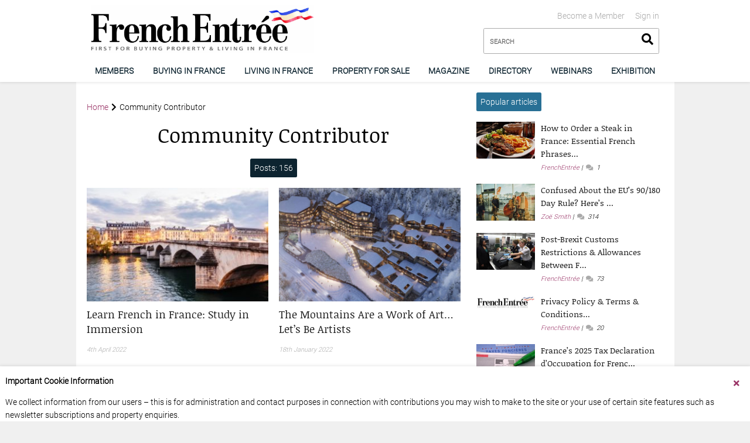

--- FILE ---
content_type: text/html; charset=UTF-8
request_url: https://www.frenchentree.com/author/communitycontributor/
body_size: 16755
content:

<!DOCTYPE html>
<html>
<head>
    <meta name="viewport" content="width=device-width, initial-scale=1">
    <link rel="stylesheet" href="https://cdnjs.cloudflare.com/ajax/libs/font-awesome/5.13.0/css/all.min.css">    <title>Author: Community Contributor &#x2d; FrenchEntrée</title>

<!-- The SEO Framework by Sybre Waaijer -->
<meta name="robots" content="max-snippet:-1,max-image-preview:standard,max-video-preview:-1" />
<meta property="og:image" content="https://www.frenchentree.com/wp-content/uploads/2021/05/cropped-cropped-fe-logo.png" />
<meta property="og:image:width" content="2390" />
<meta property="og:image:height" content="508" />
<meta property="og:locale" content="en_US" />
<meta property="og:type" content="profile" />
<meta property="og:title" content="Author: Community Contributor &#x2d; FrenchEntrée" />
<meta property="og:url" content="https://www.frenchentree.com/author/communitycontributor/" />
<meta property="og:site_name" content="FrenchEntrée" />
<meta name="twitter:card" content="summary_large_image" />
<meta name="twitter:title" content="Author: Community Contributor &#x2d; FrenchEntrée" />
<meta name="twitter:image" content="https://www.frenchentree.com/wp-content/uploads/2021/05/cropped-cropped-fe-logo.png" />
<link rel="canonical" href="https://www.frenchentree.com/author/communitycontributor/" />
<link rel="next" href="https://www.frenchentree.com/author/communitycontributor/page/2/" />
<!-- / The SEO Framework by Sybre Waaijer | 2.85ms meta | 0.12ms boot -->

<link rel='dns-prefetch' href='//www.frenchentree.com' />
<link rel='dns-prefetch' href='//cdnjs.cloudflare.com' />
<link rel="alternate" type="application/rss+xml" title="FrenchEntrée &raquo; Posts by Community Contributor Feed" href="https://www.frenchentree.com/author/communitycontributor/feed/" />
<script type="c2c51e0d890e6ab93b8aecec-text/javascript">
window._wpemojiSettings = {"baseUrl":"https:\/\/s.w.org\/images\/core\/emoji\/14.0.0\/72x72\/","ext":".png","svgUrl":"https:\/\/s.w.org\/images\/core\/emoji\/14.0.0\/svg\/","svgExt":".svg","source":{"concatemoji":"https:\/\/www.frenchentree.com\/wp-includes\/js\/wp-emoji-release.min.js?ver=6.3.1"}};
/*! This file is auto-generated */
!function(i,n){var o,s,e;function c(e){try{var t={supportTests:e,timestamp:(new Date).valueOf()};sessionStorage.setItem(o,JSON.stringify(t))}catch(e){}}function p(e,t,n){e.clearRect(0,0,e.canvas.width,e.canvas.height),e.fillText(t,0,0);var t=new Uint32Array(e.getImageData(0,0,e.canvas.width,e.canvas.height).data),r=(e.clearRect(0,0,e.canvas.width,e.canvas.height),e.fillText(n,0,0),new Uint32Array(e.getImageData(0,0,e.canvas.width,e.canvas.height).data));return t.every(function(e,t){return e===r[t]})}function u(e,t,n){switch(t){case"flag":return n(e,"\ud83c\udff3\ufe0f\u200d\u26a7\ufe0f","\ud83c\udff3\ufe0f\u200b\u26a7\ufe0f")?!1:!n(e,"\ud83c\uddfa\ud83c\uddf3","\ud83c\uddfa\u200b\ud83c\uddf3")&&!n(e,"\ud83c\udff4\udb40\udc67\udb40\udc62\udb40\udc65\udb40\udc6e\udb40\udc67\udb40\udc7f","\ud83c\udff4\u200b\udb40\udc67\u200b\udb40\udc62\u200b\udb40\udc65\u200b\udb40\udc6e\u200b\udb40\udc67\u200b\udb40\udc7f");case"emoji":return!n(e,"\ud83e\udef1\ud83c\udffb\u200d\ud83e\udef2\ud83c\udfff","\ud83e\udef1\ud83c\udffb\u200b\ud83e\udef2\ud83c\udfff")}return!1}function f(e,t,n){var r="undefined"!=typeof WorkerGlobalScope&&self instanceof WorkerGlobalScope?new OffscreenCanvas(300,150):i.createElement("canvas"),a=r.getContext("2d",{willReadFrequently:!0}),o=(a.textBaseline="top",a.font="600 32px Arial",{});return e.forEach(function(e){o[e]=t(a,e,n)}),o}function t(e){var t=i.createElement("script");t.src=e,t.defer=!0,i.head.appendChild(t)}"undefined"!=typeof Promise&&(o="wpEmojiSettingsSupports",s=["flag","emoji"],n.supports={everything:!0,everythingExceptFlag:!0},e=new Promise(function(e){i.addEventListener("DOMContentLoaded",e,{once:!0})}),new Promise(function(t){var n=function(){try{var e=JSON.parse(sessionStorage.getItem(o));if("object"==typeof e&&"number"==typeof e.timestamp&&(new Date).valueOf()<e.timestamp+604800&&"object"==typeof e.supportTests)return e.supportTests}catch(e){}return null}();if(!n){if("undefined"!=typeof Worker&&"undefined"!=typeof OffscreenCanvas&&"undefined"!=typeof URL&&URL.createObjectURL&&"undefined"!=typeof Blob)try{var e="postMessage("+f.toString()+"("+[JSON.stringify(s),u.toString(),p.toString()].join(",")+"));",r=new Blob([e],{type:"text/javascript"}),a=new Worker(URL.createObjectURL(r),{name:"wpTestEmojiSupports"});return void(a.onmessage=function(e){c(n=e.data),a.terminate(),t(n)})}catch(e){}c(n=f(s,u,p))}t(n)}).then(function(e){for(var t in e)n.supports[t]=e[t],n.supports.everything=n.supports.everything&&n.supports[t],"flag"!==t&&(n.supports.everythingExceptFlag=n.supports.everythingExceptFlag&&n.supports[t]);n.supports.everythingExceptFlag=n.supports.everythingExceptFlag&&!n.supports.flag,n.DOMReady=!1,n.readyCallback=function(){n.DOMReady=!0}}).then(function(){return e}).then(function(){var e;n.supports.everything||(n.readyCallback(),(e=n.source||{}).concatemoji?t(e.concatemoji):e.wpemoji&&e.twemoji&&(t(e.twemoji),t(e.wpemoji)))}))}((window,document),window._wpemojiSettings);
</script>
<style type="text/css">
img.wp-smiley,
img.emoji {
	display: inline !important;
	border: none !important;
	box-shadow: none !important;
	height: 1em !important;
	width: 1em !important;
	margin: 0 0.07em !important;
	vertical-align: -0.1em !important;
	background: none !important;
	padding: 0 !important;
}
</style>
	<style id='classic-theme-styles-inline-css' type='text/css'>
/*! This file is auto-generated */
.wp-block-button__link{color:#fff;background-color:#32373c;border-radius:9999px;box-shadow:none;text-decoration:none;padding:calc(.667em + 2px) calc(1.333em + 2px);font-size:1.125em}.wp-block-file__button{background:#32373c;color:#fff;text-decoration:none}
</style>
<style id='global-styles-inline-css' type='text/css'>
body{--wp--preset--gradient--vivid-cyan-blue-to-vivid-purple: linear-gradient(135deg,rgba(6,147,227,1) 0%,rgb(155,81,224) 100%);--wp--preset--gradient--light-green-cyan-to-vivid-green-cyan: linear-gradient(135deg,rgb(122,220,180) 0%,rgb(0,208,130) 100%);--wp--preset--gradient--luminous-vivid-amber-to-luminous-vivid-orange: linear-gradient(135deg,rgba(252,185,0,1) 0%,rgba(255,105,0,1) 100%);--wp--preset--gradient--luminous-vivid-orange-to-vivid-red: linear-gradient(135deg,rgba(255,105,0,1) 0%,rgb(207,46,46) 100%);--wp--preset--gradient--very-light-gray-to-cyan-bluish-gray: linear-gradient(135deg,rgb(238,238,238) 0%,rgb(169,184,195) 100%);--wp--preset--gradient--cool-to-warm-spectrum: linear-gradient(135deg,rgb(74,234,220) 0%,rgb(151,120,209) 20%,rgb(207,42,186) 40%,rgb(238,44,130) 60%,rgb(251,105,98) 80%,rgb(254,248,76) 100%);--wp--preset--gradient--blush-light-purple: linear-gradient(135deg,rgb(255,206,236) 0%,rgb(152,150,240) 100%);--wp--preset--gradient--blush-bordeaux: linear-gradient(135deg,rgb(254,205,165) 0%,rgb(254,45,45) 50%,rgb(107,0,62) 100%);--wp--preset--gradient--luminous-dusk: linear-gradient(135deg,rgb(255,203,112) 0%,rgb(199,81,192) 50%,rgb(65,88,208) 100%);--wp--preset--gradient--pale-ocean: linear-gradient(135deg,rgb(255,245,203) 0%,rgb(182,227,212) 50%,rgb(51,167,181) 100%);--wp--preset--gradient--electric-grass: linear-gradient(135deg,rgb(202,248,128) 0%,rgb(113,206,126) 100%);--wp--preset--gradient--midnight: linear-gradient(135deg,rgb(2,3,129) 0%,rgb(40,116,252) 100%);--wp--preset--font-size--small: 13px;--wp--preset--font-size--medium: 20px;--wp--preset--font-size--large: 36px;--wp--preset--font-size--x-large: 42px;--wp--preset--spacing--20: 0.44rem;--wp--preset--spacing--30: 0.67rem;--wp--preset--spacing--40: 1rem;--wp--preset--spacing--50: 1.5rem;--wp--preset--spacing--60: 2.25rem;--wp--preset--spacing--70: 3.38rem;--wp--preset--spacing--80: 5.06rem;--wp--preset--shadow--natural: 6px 6px 9px rgba(0, 0, 0, 0.2);--wp--preset--shadow--deep: 12px 12px 50px rgba(0, 0, 0, 0.4);--wp--preset--shadow--sharp: 6px 6px 0px rgba(0, 0, 0, 0.2);--wp--preset--shadow--outlined: 6px 6px 0px -3px rgba(255, 255, 255, 1), 6px 6px rgba(0, 0, 0, 1);--wp--preset--shadow--crisp: 6px 6px 0px rgba(0, 0, 0, 1);}:where(.is-layout-flex){gap: 0.5em;}:where(.is-layout-grid){gap: 0.5em;}body .is-layout-flow > .alignleft{float: left;margin-inline-start: 0;margin-inline-end: 2em;}body .is-layout-flow > .alignright{float: right;margin-inline-start: 2em;margin-inline-end: 0;}body .is-layout-flow > .aligncenter{margin-left: auto !important;margin-right: auto !important;}body .is-layout-constrained > .alignleft{float: left;margin-inline-start: 0;margin-inline-end: 2em;}body .is-layout-constrained > .alignright{float: right;margin-inline-start: 2em;margin-inline-end: 0;}body .is-layout-constrained > .aligncenter{margin-left: auto !important;margin-right: auto !important;}body .is-layout-constrained > :where(:not(.alignleft):not(.alignright):not(.alignfull)){max-width: var(--wp--style--global--content-size);margin-left: auto !important;margin-right: auto !important;}body .is-layout-constrained > .alignwide{max-width: var(--wp--style--global--wide-size);}body .is-layout-flex{display: flex;}body .is-layout-flex{flex-wrap: wrap;align-items: center;}body .is-layout-flex > *{margin: 0;}body .is-layout-grid{display: grid;}body .is-layout-grid > *{margin: 0;}:where(.wp-block-columns.is-layout-flex){gap: 2em;}:where(.wp-block-columns.is-layout-grid){gap: 2em;}:where(.wp-block-post-template.is-layout-flex){gap: 1.25em;}:where(.wp-block-post-template.is-layout-grid){gap: 1.25em;}.has-vivid-cyan-blue-to-vivid-purple-gradient-background{background: var(--wp--preset--gradient--vivid-cyan-blue-to-vivid-purple) !important;}.has-light-green-cyan-to-vivid-green-cyan-gradient-background{background: var(--wp--preset--gradient--light-green-cyan-to-vivid-green-cyan) !important;}.has-luminous-vivid-amber-to-luminous-vivid-orange-gradient-background{background: var(--wp--preset--gradient--luminous-vivid-amber-to-luminous-vivid-orange) !important;}.has-luminous-vivid-orange-to-vivid-red-gradient-background{background: var(--wp--preset--gradient--luminous-vivid-orange-to-vivid-red) !important;}.has-very-light-gray-to-cyan-bluish-gray-gradient-background{background: var(--wp--preset--gradient--very-light-gray-to-cyan-bluish-gray) !important;}.has-cool-to-warm-spectrum-gradient-background{background: var(--wp--preset--gradient--cool-to-warm-spectrum) !important;}.has-blush-light-purple-gradient-background{background: var(--wp--preset--gradient--blush-light-purple) !important;}.has-blush-bordeaux-gradient-background{background: var(--wp--preset--gradient--blush-bordeaux) !important;}.has-luminous-dusk-gradient-background{background: var(--wp--preset--gradient--luminous-dusk) !important;}.has-pale-ocean-gradient-background{background: var(--wp--preset--gradient--pale-ocean) !important;}.has-electric-grass-gradient-background{background: var(--wp--preset--gradient--electric-grass) !important;}.has-midnight-gradient-background{background: var(--wp--preset--gradient--midnight) !important;}.has-small-font-size{font-size: var(--wp--preset--font-size--small) !important;}.has-medium-font-size{font-size: var(--wp--preset--font-size--medium) !important;}.has-large-font-size{font-size: var(--wp--preset--font-size--large) !important;}.has-x-large-font-size{font-size: var(--wp--preset--font-size--x-large) !important;}
.wp-block-navigation a:where(:not(.wp-element-button)){color: inherit;}
:where(.wp-block-post-template.is-layout-flex){gap: 1.25em;}:where(.wp-block-post-template.is-layout-grid){gap: 1.25em;}
:where(.wp-block-columns.is-layout-flex){gap: 2em;}:where(.wp-block-columns.is-layout-grid){gap: 2em;}
.wp-block-pullquote{font-size: 1.5em;line-height: 1.6;}
</style>
<link rel='stylesheet' id='FranceMedia\Account\fm-account-css' href='https://www.frenchentree.com/wp-content/plugins/fm-account//dist/main.css?ver=1732182531' type='text/css' media='all' />
<link rel='stylesheet' id='FranceMedia\Block\PageNav\page-nav-css' href='https://www.frenchentree.com/wp-content/plugins/fm-block-page-nav/dist/main.css?ver=1705398610' type='text/css' media='all' />
<link rel='stylesheet' id='FranceMedia\Block\Payment\payment-css' href='https://www.frenchentree.com/wp-content/plugins/fm-block-payment/dist/main.css?ver=1705398610' type='text/css' media='all' />
<link rel='stylesheet' id='FranceMedia\Block\Subscribe\subscribe-css' href='https://www.frenchentree.com/wp-content/plugins/fm-block-subscribe/dist/main.css?ver=1732283364' type='text/css' media='all' />
<link rel='stylesheet' id='select2-css-css' href='https://cdnjs.cloudflare.com/ajax/libs/select2/4.0.13/css/select2.min.css?ver=6.3.1' type='text/css' media='all' />
<link rel='stylesheet' id='custom-select2-css-css' href='https://www.frenchentree.com/wp-content/plugins/fm-user-switch/custom-select2.css?ver=6.3.1' type='text/css' media='all' />
<link rel='stylesheet' id='FranceMedia\VideoHub\video-hub-css' href='https://www.frenchentree.com/wp-content/plugins/fm-video-hub/dist/main.css?ver=1705398610' type='text/css' media='all' />
<link rel='stylesheet' id='main-css' href='https://www.frenchentree.com/wp-content/themes/francemedia-wp/frontend/dist/frenchentree.com/main.css?ver=1733321663' type='text/css' media='all' />
<link rel='stylesheet' id='FranceMedia\ads-css' href='https://www.frenchentree.com/wp-content/plugins/fm-ads//dist/main.css?ver=1705398610' type='text/css' media='all' />
<link rel='stylesheet' id='FranceMedia\Block\Accordion\accordion-css' href='https://www.frenchentree.com/wp-content/plugins/fm-block-accordion/dist/main.css?ver=1726734437' type='text/css' media='all' />
<link rel='stylesheet' id='FranceMedia\Block\FMContentMap\fm-contentmap-css' href='https://www.frenchentree.com/wp-content/plugins/fm-block-contentmap/dist/main.css?ver=1710322817' type='text/css' media='all' />
<link rel='stylesheet' id='FranceMedia\Block\HeroBanner\hbanner-css' href='https://www.frenchentree.com/wp-content/plugins/fm-block-hero-banner/dist/main.css?ver=1734516133' type='text/css' media='all' />
<link rel='stylesheet' id='FranceMedia\directory-css' href='https://www.frenchentree.com/wp-content/plugins/fm-directory/dist/main.css?ver=1705398610' type='text/css' media='all' />
<link rel='stylesheet' id='FranceMedia\PageFlip\pageflip-css' href='https://www.frenchentree.com/wp-content/plugins/fm-pageflip/dist/main.css?ver=1705398610' type='text/css' media='all' />
<link rel='stylesheet' id='tmm-css' href='https://www.frenchentree.com/wp-content/plugins/team-members/inc/css/tmm_style.css?ver=6.3.1' type='text/css' media='all' />
<script type="c2c51e0d890e6ab93b8aecec-text/javascript" src='https://code.jquery.com/jquery-3.4.1.min.js' id='jquery-core-js'></script>
<link rel="https://api.w.org/" href="https://www.frenchentree.com/wp-json/" /><link rel="alternate" type="application/json" href="https://www.frenchentree.com/wp-json/wp/v2/users/40412" /><link rel="EditURI" type="application/rsd+xml" title="RSD" href="https://www.frenchentree.com/xmlrpc.php?rsd" />
<link rel="icon" href="https://www.frenchentree.com/wp-content/uploads/2021/05/favicon.png" sizes="32x32" />
<link rel="icon" href="https://www.frenchentree.com/wp-content/uploads/2021/05/favicon.png" sizes="192x192" />
<link rel="apple-touch-icon" href="https://www.frenchentree.com/wp-content/uploads/2021/05/favicon.png" />
<meta name="msapplication-TileImage" content="https://www.frenchentree.com/wp-content/uploads/2021/05/favicon.png" />
		<style type="text/css" id="wp-custom-css">
			






Sterling stayed afloat despite a tricky week, strengthening by an average of 0.2% against the other major currencies, but just about unchanged from a month ago. Lee Cain’s resignation is seen by some as evidence that the PM might be about to agree to a trade deal with the EU. He has until the European Council meeting in a week’s time to do so. Should that not happen, the two sides would surely come up with a new deadline, but only seven weeks remain until the 31 December cliff edge. After the House of Lords voted “overwhelmingly” to strike out the parts of the Internal Market bill prejudicial to the Good Friday agreement, the PM doubled down. He intends to pursue the legislation even at the cost of trade agreements with Europe and the United States. At least, that is what his team said, but given the lack of reaction from sterling, investors appear not entirely to have swallowed that line.

The election of Biden comes at an awkward time for the UK government, with the final episode of Brexit scheduled to air in the midst of the US presidential transition. Biden has criticised the bill as a threat to the Good Friday peace agreement, and if the UK does indeed end the year without an EU trade agreement, it will be more reliant than ever on cutting a deal with the US.

Chief Economist of the Bank of England Andy Haldane was typically optimistic that a Covid-19 vaccine means “things are going to get better at some point in the foreseeable future”. According to the British Retail Consortium, October saw another strong month of retail sales growth, but data from the ONS showed unemployment rising from 4.5% to 4.8%. Gross domestic product expanded by 15.5% in the third quarter after shrinking 19.8% in Q2. Figures for September indicated monthly increases of 0.2% and 0.5% for manufacturing and industrial production. All three of those numbers fell short of analysts’ forecasts.
[snippet slug="moneycorp" /]





		</style>
		    <title>Author: Community Contributor &#x2d; FrenchEntrée</title>
    <meta http-equiv="cache-control" content="no-cache, no-store, must-revalidate" />
    <meta http-equiv="pragma" content="no-cache" />
    <meta http-equiv="expires" content="0" />
            <script async src="https://www.googletagmanager.com/gtag/js?id=G-JWBY2JJ23G" type="c2c51e0d890e6ab93b8aecec-text/javascript"></script>
        <script type="c2c51e0d890e6ab93b8aecec-text/javascript">
            window.dataLayer = window.dataLayer || [];
            function gtag(){dataLayer.push(arguments);}
            gtag('js', new Date());

            gtag('config', 'G-JWBY2JJ23G');
        </script>
    </head>
<body class="archive author author-communitycontributor author-40412 wp-custom-logo using-wordpress" >
<header class="dpl-header theme__white headroom--pinned" role="banner">
	<div class="container">
		<div class="row m-header">
			<div class="col-8 nopadding__left hidden-sm">
				<div class="dpl-header-logo">
	<a href="https://www.frenchentree.com">		<img src="https://www.frenchentree.com/wp-content/uploads/2021/05/cropped-cropped-fe-logo.png" alt="FrenchEntrée" />
	</a></div>			</div>
			<div class="hidden-lg m-menu">
				<button class="mobile-menu">
					<i class="fas fa-bars"></i>
				</button>
			</div>
			<div class="hidden-lg m-logo">
				<div class="aligncenter">

							<div class="dpl-header-logo">
	<a href="https://www.frenchentree.com">		<img src="https://www.frenchentree.com/wp-content/uploads/2021/05/cropped-cropped-fe-logo.png" alt="FrenchEntrée" />
	</a></div>				</div>
			</div>
			<div class="m-search">
				<div class="hidden-sm">
					    <ul class="dpl-header-account">
                    <li><a  href="https://www.frenchentree.com/log-in/">Sign in</a></li>
                    <li><a  href="https://www.frenchentree.com/members/">Become a Member</a></li>
            </ul>
    <div class="clearfix"></div>
				</div>
				<div class="dpl-header-search">
    <form method="get" action="/">
    <input
            type="search"
            name="s"
            class="input__full-width input__search"
            placeholder="SEARCH"
    />
    <button
            class="search-submit"
            type="submit">
        <i class="fas fa-search"></i>
    </button>
    </form>
</div>			</div>
		</div>
	</div>

	<div class="dpl-header-navigation">
	<div class="container">
		<div class="row">
			<div class="col-12 nomargin__top nomargin__bottom">
				<nav class="nav__primary">
											<a
								href="https://www.frenchentree.com/becomeamember/"
																																	data-navigationLabel="Navigation"
																									data-posts_per_page="6"
																									data-articlesLabel="Latest Articles"
																class=" menu-item menu-item-type-post_type menu-item-object-page">
							Members
						</a>
													<div class="nav__content hidden">
																											<a href="https://www.frenchentree.com/becomeamember/" class=" menu-item menu-item-type-post_type menu-item-object-page">Become a FrenchEntrée Member</a>
																																				<a href="https://www.frenchentree.com/log-in/" class=" menu-item menu-item-type-post_type menu-item-object-page">Sign in</a>
																																				<a href="https://www.frenchentree.com/members-zone/" class=" menu-item menu-item-type-post_type menu-item-object-page">Member Zone</a>
																																				<a href="https://www.frenchentree.com/members-faq/" class=" menu-item menu-item-type-post_type menu-item-object-page">FAQ</a>
																								</div>
																	<a
								href="https://www.frenchentree.com/french-property/"
																																	data-navigationLabel="Zones"
																									data-posts_per_page="3"
																									data-articlesLabel="Latest Articles"
																class=" menu-item menu-item-type-post_type menu-item-object-page">
							Buying in France
						</a>
													<div class="nav__content hidden">
																										<div class="col-6">
																			<a href="https://www.frenchentree.com/french-property/buying/" class=" menu-item menu-item-type-post_type menu-item-object-page">Buying Property</a>
																		</div>
																																			<div class="col-6">
																			<a href="https://www.frenchentree.com/french-property/selling-property/" class=" menu-item menu-item-type-post_type menu-item-object-page">Selling Property</a>
																		</div>
																																			<div class="col-6">
																			<a href="https://www.frenchentree.com/french-property/regional-property-guides/" class=" menu-item menu-item-type-post_type menu-item-object-page">Regional Property Guides</a>
																		</div>
																																			<div class="col-6">
																			<a href="https://www.frenchentree.com/french-property/types-of-property/" class=" menu-item menu-item-type-post_type menu-item-object-page">Types of Property</a>
																		</div>
																																			<div class="col-6">
																			<a href="https://www.frenchentree.com/french-property/french-mortgages/" class=" menu-item menu-item-type-post_type menu-item-object-page">French Mortgages</a>
																		</div>
																																			<div class="col-6">
																			<a href="https://www.frenchentree.com/french-property/owning-property/" class=" menu-item menu-item-type-post_type menu-item-object-page">Owning Property</a>
																		</div>
																																			<div class="col-6">
																			<a href="https://www.frenchentree.com/french-property/running-a-gite-in-france/" class=" menu-item menu-item-type-post_type menu-item-object-page">Running a Gite in France</a>
																		</div>
																																			<div class="col-6">
																			<a href="https://www.frenchentree.com/french-property/currency-exchange/" class=" menu-item menu-item-type-post_type menu-item-object-page">Currency Exchange</a>
																		</div>
																																			<div class="col-6">
																			<a href="https://www.frenchentree.com/french-property/law/" class=" menu-item menu-item-type-post_type menu-item-object-page">French Law, Wills &#038; Inheritance</a>
																		</div>
																																			<div class="col-6">
																			<a href="https://www.frenchentree.com/french-property/renovation/" class=" menu-item menu-item-type-post_type menu-item-object-page">Building &#038; Renovations</a>
																		</div>
																																			<div class="col-6">
																			<a href="https://www.frenchentree.com/french-property/swimming-pools/" class=" menu-item menu-item-type-post_type menu-item-object-page">Swimming pools</a>
																		</div>
																																			<div class="col-6">
																			<a href="https://www.frenchentree.com/french-property/removals-to-france/" class=" menu-item menu-item-type-post_type menu-item-object-page">Removals to France</a>
																		</div>
																								</div>
																	<a
								href="https://www.frenchentree.com/living-in-france/"
																																	data-navigationLabel="Zones"
																									data-posts_per_page="3"
																									data-articlesLabel="Latest Articles"
																class=" menu-item menu-item-type-post_type menu-item-object-page">
							Living in France
						</a>
													<div class="nav__content hidden">
																										<div class="col-6">
																			<a href="https://www.frenchentree.com/living-in-france/moving-to-france/" class=" menu-item menu-item-type-post_type menu-item-object-page">Moving to France</a>
																		</div>
																																			<div class="col-6">
																			<a href="https://www.frenchentree.com/living-in-france/retiring/" class=" menu-item menu-item-type-post_type menu-item-object-page">Retiring to France</a>
																		</div>
																																			<div class="col-6">
																			<a href="https://www.frenchentree.com/category/living-in-france/moving-to-france/visas-residency/french-citizenship/" class=" menu-item menu-item-type-taxonomy menu-item-object-category">French Citizenship</a>
																		</div>
																																			<div class="col-6">
																			<a href="https://www.frenchentree.com/living-in-france/finances/" class=" menu-item menu-item-type-post_type menu-item-object-page">Finances</a>
																		</div>
																																			<div class="col-6">
																			<a href="https://www.frenchentree.com/banking-in-france/" class=" menu-item menu-item-type-post_type menu-item-object-page">Banking in France</a>
																		</div>
																																			<div class="col-6">
																			<a href="https://www.frenchentree.com/living-in-france/insurance/" class=" menu-item menu-item-type-post_type menu-item-object-page">French Insurance</a>
																		</div>
																																			<div class="col-6">
																			<a href="https://www.frenchentree.com/living-in-france/french-tax/" class=" menu-item menu-item-type-post_type menu-item-object-page">French Tax</a>
																		</div>
																																			<div class="col-6">
																			<a href="https://www.frenchentree.com/living-in-france/healthcare/" class=" menu-item menu-item-type-post_type menu-item-object-page">Healthcare</a>
																		</div>
																																			<div class="col-6">
																			<a href="https://www.frenchentree.com/living-in-france/employment/" class=" menu-item menu-item-type-post_type menu-item-object-page">Work &#038; Business</a>
																		</div>
																																			<div class="col-6">
																			<a href="https://www.frenchentree.com/living-in-france/moving-to-france/visas-residency/" class=" menu-item menu-item-type-post_type menu-item-object-page">Visas &amp; Residency</a>
																		</div>
																																			<div class="col-6">
																			<a href="https://www.frenchentree.com/living-in-france/running-a-business/" class=" menu-item menu-item-type-post_type menu-item-object-page">Running a Business</a>
																		</div>
																																			<div class="col-6">
																			<a href="https://www.frenchentree.com/living-in-france/driving/" class=" menu-item menu-item-type-post_type menu-item-object-page">Cars &#038; Driving</a>
																		</div>
																																			<div class="col-6">
																			<a href="https://www.frenchentree.com/living-in-france/family-life/" class=" menu-item menu-item-type-post_type menu-item-object-page">Family</a>
																		</div>
																																			<div class="col-6">
																			<a href="https://www.frenchentree.com/living-in-france/education/" class=" menu-item menu-item-type-post_type menu-item-object-page">Education</a>
																		</div>
																																			<div class="col-6">
																			<a href="https://www.frenchentree.com/living-in-france/travel-to-france/" class=" menu-item menu-item-type-post_type menu-item-object-page">Travel to France</a>
																		</div>
																																			<div class="col-6">
																			<a href="https://www.frenchentree.com/living-in-france/local-life/" class=" menu-item menu-item-type-post_type menu-item-object-page">Life in France</a>
																		</div>
																																			<div class="col-6">
																			<a href="https://www.frenchentree.com/brexit/" class=" menu-item menu-item-type-post_type menu-item-object-page">Brexit</a>
																		</div>
																																			<div class="col-6">
																			<a href="https://www.frenchentree.com/living-in-france/pets/" class=" menu-item menu-item-type-post_type menu-item-object-page">Pets</a>
																		</div>
																																			<div class="col-6">
																			<a href="https://www.frenchentree.com/living-in-france/technology/" class=" menu-item menu-item-type-post_type menu-item-object-page">Phone, TV &#038; Internet</a>
																		</div>
																																			<div class="col-6">
																			<a href="https://www.frenchentree.com/living-in-france/gardening/" class=" menu-item menu-item-type-post_type menu-item-object-page">Gardening</a>
																		</div>
																																			<div class="col-6">
																			<a href="https://www.frenchentree.com/living-in-france/decoration/" class=" menu-item menu-item-type-post_type menu-item-object-page">Decoration</a>
																		</div>
																																			<div class="col-6">
																			<a href="https://www.frenchentree.com/living-in-france/france-for-americans/" class=" menu-item menu-item-type-post_type menu-item-object-page">France for Americans</a>
																		</div>
																																			<div class="col-6">
																			<a href="https://www.frenchentree.com/living-in-france/shopping/" class=" menu-item menu-item-type-post_type menu-item-object-page">Shopping in France</a>
																		</div>
																																			<div class="col-6">
																			<a href="https://www.frenchentree.com/living-in-france/real-life-stories/" class=" menu-item menu-item-type-post_type menu-item-object-page">Real Life Stories</a>
																		</div>
																																			<div class="col-6">
																			<a href="https://www.frenchentree.com/living-in-france/food-recipes/" class=" menu-item menu-item-type-post_type menu-item-object-page">Food and Recipes</a>
																		</div>
																																			<div class="col-6">
																			<a href="https://www.frenchentree.com/living-in-france/learn-french/" class=" menu-item menu-item-type-post_type menu-item-object-page">Learn French</a>
																		</div>
																								</div>
																	<a
								href="https://www.frenchentree.com/property-for-sale/"
																																	data-navigationLabel="Navigation"
																									data-posts_per_page="6"
																									data-articlesLabel="Latest Articles"
																class=" menu-item menu-item-type-custom menu-item-object-custom">
							Property for sale
						</a>
																	<a
								href="https://www.frenchentree.com/magazine/"
																																	data-navigationLabel="Navigation"
																									data-posts_per_page="6"
																									data-articlesLabel="Latest Articles"
																class=" menu-item menu-item-type-post_type menu-item-object-page">
							Magazine
						</a>
																	<a
								href="https://www.frenchentree.com/listings/"
																																	data-navigationLabel="Navigation"
																									data-posts_per_page="6"
																									data-articlesLabel="Latest Articles"
																class=" menu-item menu-item-type-post_type_archive menu-item-object-listing">
							Directory
						</a>
																	<a
								href="https://www.frenchentree.com/registering-for-the-frenchentree-buying-in-france-webinars/"
																																	data-navigationLabel="Navigation"
																									data-posts_per_page="6"
																									data-articlesLabel="Latest Articles"
																class=" menu-item menu-item-type-post_type menu-item-object-page">
							WEBINARS
						</a>
																	<a
								href="https://frenchpropertyexhibition.com"
																																	data-navigationLabel="Navigation"
																									data-posts_per_page="6"
																									data-articlesLabel="Latest Articles"
																class=" menu-item menu-item-type-custom menu-item-object-custom">
							EXHIBITION
						</a>
																						<span class="hidden-lg">
													<a href="https://www.frenchentree.com/log-in/">Sign in</a>
													<a href="https://www.frenchentree.com/members/">Become a Member</a>
												</span>
									</nav>
			</div>
		</div>
	</div>

	<!-- <div class="nav__secondary-container hide">
		<div class="container">
			<div class="row">
				<div class="col-12">
					<nav class="nav__secondary"></nav>
				</div>
			</div>
		</div>
	</div> -->

	<div class="container" style="position:relative;">
		<div class="dpl-nav__megamenu">
			<div class="container">
				<div class="row">
					<div class="col-left">
						<div class="addmargin__bottom nav__megamenu-navigationLabel">
						<span  class="dpl-pill  theme__primary_dark">
		
	</span>						</div>
						<div class="nav__secondary-wrapper">
							<nav class="nav__secondary"></nav>
						</div>
					</div>
					<div class="col-right">
						<div class="addmargin__bottom nav__megamenu-articlesLabel">
							<span  class="dpl-pill  theme__primary_dark">
		
	</span>						</div>
						<div class="nav__megamenu-articles"><!-- Articles generated via Ajax --></div>
					</div>
					<div class="clearfix"></div>
				</div>
			</div>
		</div>
	</div>

</div>
</header>

    <main id="main" data-sticky-container>
        <div class="wp-block-group">
            <div class="wp-block-group__inner-container">
                <div class="wp-block-columns">
                    <div class="wp-block-column" style="flex-basis:66.66%">
                        <div class="row">
                            <div class="col-12 nomargin__top">
                                <div class="addpadding__top"><nav role="navigation" aria-label="Breadcrumbs" class="breadcrumb-trail breadcrumbs" itemprop="breadcrumb"><ul class="trail-items" itemscope itemtype="http://schema.org/BreadcrumbList"><meta name="numberOfItems" content="2" /><meta name="itemListOrder" content="Ascending" /><li itemprop="itemListElement" itemscope itemtype="http://schema.org/ListItem" class="trail-item trail-begin"><a href="https://www.frenchentree.com/" rel="home" itemprop="item"><span itemprop="name">Home</span></a><meta itemprop="position" content="1" /></li><li itemprop="itemListElement" itemscope itemtype="http://schema.org/ListItem" class="trail-item trail-end"><span itemprop="name"><span itemprop="name">Community Contributor</span></span><meta itemprop="position" content="2" /></li></ul></nav><div class="clearfix"></div></div><div class="dpl-headline
aligncenter">
				<h1 >
		Community Contributor
	</h1>
</div><div class="dpl-author-box">
                <div class="author-box__post-count">
            <span  class="dpl-pill  theme__primary_dark">
		Posts: 156
	</span>        </div>
        <div class="author-box__biography">
        <p></p>
    </div>
</div><div class="dpl-author-social ">
                        </div>                            </div>
                            <div class="col-12 nomargin__top">
                                <div class="row equal-height__row">
                                    <div class="col-6 equal-height__col"><div class="dpl-nav-box dpl-nav-box-large big-target-hitzone  grid">

                        <div class="nav-box__image">
                                <a href="https://www.frenchentree.com/living-in-france/learn-french-in-france-study-in-immersion/" class="big-target-anchor" >
                                        <img
                            src="/wp-content/themes/francemedia-wp/frontend/src/public/img-placeholder.png"
                            data-src="https://www.frenchentree.com/wp-content/uploads/2019/05/1-e1559054539164-320x200.jpg" alt="Learn French in France: Study in Immersion"
                            width=""
                            height=""
                    />
                                    </a>
                            </div>
                <div class="nav-box__wrapper">
                    <div class="nav-box__title" role="button">
                                <h3 class="nomargin__top nomargin__bottom">
                                            <a href="https://www.frenchentree.com/living-in-france/learn-french-in-france-study-in-immersion/" class="big-target-anchor" >
                            Learn French in France: Study in Immersion <!-- <i class="fas fa-arrow-right"></i> -->
                        </a>
                                    </h3>
            </div>
                            <small class="nav-box__meta">
                                                    <span class="nav-box__date">
                        4th April 2022
                    </span>
                                                            </small>
                    </div>
    </div></div><div class="col-6 equal-height__col"><div class="dpl-nav-box dpl-nav-box-large big-target-hitzone  grid">

                        <div class="nav-box__image">
                                <a href="https://www.frenchentree.com/french-property/the-mountains-are-a-work-of-art-lets-be-artists/" class="big-target-anchor" >
                                        <img
                            src="/wp-content/themes/francemedia-wp/frontend/src/public/img-placeholder.png"
                            data-src="https://www.frenchentree.com/wp-content/uploads/2022/01/3-320x200.png" alt="The Mountains Are a Work of Art&#8230; Let&#8217;s Be Artists"
                            width=""
                            height=""
                    />
                                    </a>
                            </div>
                <div class="nav-box__wrapper">
                    <div class="nav-box__title" role="button">
                                <h3 class="nomargin__top nomargin__bottom">
                                            <a href="https://www.frenchentree.com/french-property/the-mountains-are-a-work-of-art-lets-be-artists/" class="big-target-anchor" >
                            The Mountains Are a Work of Art&#8230; Let&#8217;s Be Artists <!-- <i class="fas fa-arrow-right"></i> -->
                        </a>
                                    </h3>
            </div>
                            <small class="nav-box__meta">
                                                    <span class="nav-box__date">
                        18th January 2022
                    </span>
                                                            </small>
                    </div>
    </div></div><div class="col-6 equal-height__col"><div class="dpl-nav-box dpl-nav-box-large big-target-hitzone  grid">

                        <div class="nav-box__image">
                                <a href="https://www.frenchentree.com/living-in-france/french-tax/real-estate-fiscal-representative-in-france/" class="big-target-anchor" >
                                        <img
                            src="/wp-content/themes/francemedia-wp/frontend/src/public/img-placeholder.png"
                            data-src="https://www.frenchentree.com/wp-content/uploads/2021/05/tax-representative-v.2-pdf-452x640-1-320x200.jpg" alt="The Real Estate Fiscal Representative in France"
                            width=""
                            height=""
                    />
                                    </a>
                            </div>
                <div class="nav-box__wrapper">
                    <div class="nav-box__title" role="button">
                                <h3 class="nomargin__top nomargin__bottom">
                                            <a href="https://www.frenchentree.com/living-in-france/french-tax/real-estate-fiscal-representative-in-france/" class="big-target-anchor" >
                            The Real Estate Fiscal Representative in France <!-- <i class="fas fa-arrow-right"></i> -->
                        </a>
                                    </h3>
            </div>
                            <small class="nav-box__meta">
                                                    <span class="nav-box__date">
                        26th February 2021
                    </span>
                                                            </small>
                    </div>
    </div></div><div class="col-6 equal-height__col"><div class="dpl-nav-box dpl-nav-box-large big-target-hitzone  grid">

                        <div class="nav-box__image">
                                <a href="https://www.frenchentree.com/french-property/renovation/artisan-central-defence-against-the-cowboys/" class="big-target-anchor" >
                                        <img
                            src="/wp-content/themes/francemedia-wp/frontend/src/public/img-placeholder.png"
                            data-src="https://www.frenchentree.com/wp-content/uploads/2021/05/artisan-central-320x200.png" alt="Artisan Central: Defence Against the Cowboys"
                            width=""
                            height=""
                    />
                                    </a>
                            </div>
                <div class="nav-box__wrapper">
                    <div class="nav-box__title" role="button">
                                <h3 class="nomargin__top nomargin__bottom">
                                            <a href="https://www.frenchentree.com/french-property/renovation/artisan-central-defence-against-the-cowboys/" class="big-target-anchor" >
                            Artisan Central: Defence Against the Cowboys <!-- <i class="fas fa-arrow-right"></i> -->
                        </a>
                                    </h3>
            </div>
                            <small class="nav-box__meta">
                                                    <span class="nav-box__date">
                        11th November 2020
                    </span>
                                                            </small>
                    </div>
    </div></div><div class="col-6 equal-height__col"><div class="dpl-nav-box dpl-nav-box-large big-target-hitzone  grid">

                        <div class="nav-box__image">
                                <a href="https://www.frenchentree.com/french-property/property-update-how-will-covid-19-affect-the-french-property-market/" class="big-target-anchor" >
                                        <img
                            src="/wp-content/themes/francemedia-wp/frontend/src/public/img-placeholder.png"
                            data-src="https://www.frenchentree.com/wp-content/uploads/2021/05/shutterstock_129399062-min-320x200.jpg" alt="Property Update: How will COVID-19 affect the French Property Market?"
                            width=""
                            height=""
                    />
                                    </a>
                            </div>
                <div class="nav-box__wrapper">
                    <div class="nav-box__title" role="button">
                                <h3 class="nomargin__top nomargin__bottom">
                                            <a href="https://www.frenchentree.com/french-property/property-update-how-will-covid-19-affect-the-french-property-market/" class="big-target-anchor" >
                            Property Update: How will COVID-19 affect the French Property Market? <!-- <i class="fas fa-arrow-right"></i> -->
                        </a>
                                    </h3>
            </div>
                            <small class="nav-box__meta">
                                                    <span class="nav-box__date">
                        15th September 2020
                    </span>
                                                            </small>
                    </div>
    </div></div><div class="col-6 equal-height__col"><div class="dpl-nav-box dpl-nav-box-large big-target-hitzone  grid">

                        <div class="nav-box__image">
                                <a href="https://www.frenchentree.com/french-property/buying-a-property-in-france-searches-and-diagnostics/" class="big-target-anchor" >
                                        <img
                            src="/wp-content/themes/francemedia-wp/frontend/src/public/img-placeholder.png"
                            data-src="https://www.frenchentree.com/wp-content/uploads/2021/05/stone-king-march-2020-320x200.jpg" alt="Buying a Property in France – Searches and Diagnostics"
                            width=""
                            height=""
                    />
                                    </a>
                            </div>
                <div class="nav-box__wrapper">
                    <div class="nav-box__title" role="button">
                                <h3 class="nomargin__top nomargin__bottom">
                                            <a href="https://www.frenchentree.com/french-property/buying-a-property-in-france-searches-and-diagnostics/" class="big-target-anchor" >
                            Buying a Property in France – Searches and Diagnostics <!-- <i class="fas fa-arrow-right"></i> -->
                        </a>
                                    </h3>
            </div>
                            <small class="nav-box__meta">
                                                    <span class="nav-box__date">
                        10th March 2020
                    </span>
                                                            </small>
                    </div>
    </div></div><div class="col-6 equal-height__col"><div class="dpl-nav-box dpl-nav-box-large big-target-hitzone  grid">

                        <div class="nav-box__image">
                                <a href="https://www.frenchentree.com/french-property/eco-homes/renewable-energy-a-guide-for-homeowners/" class="big-target-anchor" >
                                        <img
                            src="/wp-content/themes/francemedia-wp/frontend/src/public/img-placeholder.png"
                            data-src="https://www.frenchentree.com/wp-content/uploads/2021/05/EX_Advertorial_1-min-320x200.jpg" alt="Renewable Energy – A Guide For Homeowners"
                            width=""
                            height=""
                    />
                                    </a>
                            </div>
                <div class="nav-box__wrapper">
                    <div class="nav-box__title" role="button">
                                <h3 class="nomargin__top nomargin__bottom">
                                            <a href="https://www.frenchentree.com/french-property/eco-homes/renewable-energy-a-guide-for-homeowners/" class="big-target-anchor" >
                            Renewable Energy – A Guide For Homeowners <!-- <i class="fas fa-arrow-right"></i> -->
                        </a>
                                    </h3>
            </div>
                            <small class="nav-box__meta">
                                                    <span class="nav-box__date">
                        11th February 2020
                    </span>
                                                            </small>
                    </div>
    </div></div><div class="col-6 equal-height__col"><div class="dpl-nav-box dpl-nav-box-large big-target-hitzone  grid">

                        <div class="nav-box__image">
                                <a href="https://www.frenchentree.com/living-in-france/healthcare/what-you-need-to-know-about-health-insurance-in-france/" class="big-target-anchor" >
                                        <img
                            src="/wp-content/themes/francemedia-wp/frontend/src/public/img-placeholder.png"
                            data-src="https://www.frenchentree.com/wp-content/uploads/2020/02/044e5b54-4824-11ea-8d45-a0369f103266-min-320x200.jpg" alt="What You Need to Know about Health Insurance in France"
                            width=""
                            height=""
                    />
                                    </a>
                            </div>
                <div class="nav-box__wrapper">
                    <div class="nav-box__title" role="button">
                                <h3 class="nomargin__top nomargin__bottom">
                                            <a href="https://www.frenchentree.com/living-in-france/healthcare/what-you-need-to-know-about-health-insurance-in-france/" class="big-target-anchor" >
                            What You Need to Know about Health Insurance in France <!-- <i class="fas fa-arrow-right"></i> -->
                        </a>
                                    </h3>
            </div>
                            <small class="nav-box__meta">
                                                    <span class="nav-box__date">
                        1st February 2020
                    </span>
                                                            </small>
                    </div>
    </div></div><div class="col-6 equal-height__col"><div class="dpl-nav-box dpl-nav-box-large big-target-hitzone  grid">

                        <div class="nav-box__image">
                                <a href="https://www.frenchentree.com/living-in-france/local-life/gardening/feeding-your-feathered-friends-this-winter/" class="big-target-anchor" >
                                        <img
                            src="/wp-content/themes/francemedia-wp/frontend/src/public/img-placeholder.png"
                            data-src="https://www.frenchentree.com/wp-content/uploads/2021/05/10020_10040-e1548752115961-320x200.jpg" alt="Feeding Your Feathered Friends This Winter"
                            width=""
                            height=""
                    />
                                    </a>
                            </div>
                <div class="nav-box__wrapper">
                    <div class="nav-box__title" role="button">
                                <h3 class="nomargin__top nomargin__bottom">
                                            <a href="https://www.frenchentree.com/living-in-france/local-life/gardening/feeding-your-feathered-friends-this-winter/" class="big-target-anchor" >
                            Feeding Your Feathered Friends This Winter <!-- <i class="fas fa-arrow-right"></i> -->
                        </a>
                                    </h3>
            </div>
                            <small class="nav-box__meta">
                                                    <span class="nav-box__date">
                        29th January 2019
                    </span>
                                                            </small>
                    </div>
    </div></div><div class="col-6 equal-height__col"><div class="dpl-nav-box dpl-nav-box-large big-target-hitzone  grid">

                        <div class="nav-box__image">
                                <a href="https://www.frenchentree.com/accommodation/a-selection-of-very-special-villas-in-aquitaine/" class="big-target-anchor" >
                                        <img
                            src="/wp-content/themes/francemedia-wp/frontend/src/public/img-placeholder.png"
                            data-src="https://www.frenchentree.com/wp-content/uploads/2021/05/Untitled-1-320x200.jpg" alt="A Selection of Very Special Villas in Aquitaine"
                            width=""
                            height=""
                    />
                                    </a>
                            </div>
                <div class="nav-box__wrapper">
                    <div class="nav-box__title" role="button">
                                <h3 class="nomargin__top nomargin__bottom">
                                            <a href="https://www.frenchentree.com/accommodation/a-selection-of-very-special-villas-in-aquitaine/" class="big-target-anchor" >
                            A Selection of Very Special Villas in Aquitaine <!-- <i class="fas fa-arrow-right"></i> -->
                        </a>
                                    </h3>
            </div>
                            <small class="nav-box__meta">
                                                    <span class="nav-box__date">
                        24th May 2018
                    </span>
                                                            </small>
                    </div>
    </div></div><div class="col-6 equal-height__col"><div class="dpl-nav-box dpl-nav-box-large big-target-hitzone  grid">

                        <div class="nav-box__image">
                                <a href="https://www.frenchentree.com/rentals/accommodation-in-dordogne/les-chouettes/" class="big-target-anchor" >
                                        <img
                            src="/wp-content/themes/francemedia-wp/frontend/src/public/img-placeholder.png"
                            data-src="https://www.frenchentree.com/wp-content/uploads/2021/05/IMG_0582-320x200.jpg" alt="Les Chouettes"
                            width=""
                            height=""
                    />
                                    </a>
                            </div>
                <div class="nav-box__wrapper">
                    <div class="nav-box__title" role="button">
                                <h3 class="nomargin__top nomargin__bottom">
                                            <a href="https://www.frenchentree.com/rentals/accommodation-in-dordogne/les-chouettes/" class="big-target-anchor" >
                            Les Chouettes <!-- <i class="fas fa-arrow-right"></i> -->
                        </a>
                                    </h3>
            </div>
                            <small class="nav-box__meta">
                                                    <span class="nav-box__date">
                        24th May 2018
                    </span>
                                                            </small>
                    </div>
    </div></div><div class="col-6 equal-height__col"><div class="dpl-nav-box dpl-nav-box-large big-target-hitzone  grid">

                        <div class="nav-box__image">
                                <a href="https://www.frenchentree.com/living-in-france/wine/grape-expectations-frances-most-famous-grapes-and-where-to-find-them/" class="big-target-anchor" >
                                        <img
                            src="/wp-content/themes/francemedia-wp/frontend/src/public/img-placeholder.png"
                            data-src="https://www.frenchentree.com/wp-content/uploads/2021/05/Coquelles-B-0022-e1524125625448-320x200.jpg" alt="Grape Expectations: France’s most famous grapes and where to find them"
                            width=""
                            height=""
                    />
                                    </a>
                            </div>
                <div class="nav-box__wrapper">
                    <div class="nav-box__title" role="button">
                                <h3 class="nomargin__top nomargin__bottom">
                                            <a href="https://www.frenchentree.com/living-in-france/wine/grape-expectations-frances-most-famous-grapes-and-where-to-find-them/" class="big-target-anchor" >
                            Grape Expectations: France’s most famous grapes and where to find them <!-- <i class="fas fa-arrow-right"></i> -->
                        </a>
                                    </h3>
            </div>
                            <small class="nav-box__meta">
                                                    <span class="nav-box__date">
                        19th April 2018
                    </span>
                                                            </small>
                    </div>
    </div></div><div class="col-6 equal-height__col"><div class="dpl-nav-box dpl-nav-box-large big-target-hitzone  grid">

                        <div class="nav-box__image">
                                <a href="https://www.frenchentree.com/uncategorised/la-coterie-lodge-explore-la-creuse/" class="big-target-anchor" >
                                        <img
                            src="/wp-content/themes/francemedia-wp/frontend/src/public/img-placeholder.png"
                            data-src="https://www.frenchentree.com/wp-content/uploads/2021/05/picture-5-320x200.jpg" alt="La Coterie Lodge: Explore La Creuse"
                            width=""
                            height=""
                    />
                                    </a>
                            </div>
                <div class="nav-box__wrapper">
                    <div class="nav-box__title" role="button">
                                <h3 class="nomargin__top nomargin__bottom">
                                            <a href="https://www.frenchentree.com/uncategorised/la-coterie-lodge-explore-la-creuse/" class="big-target-anchor" >
                            La Coterie Lodge: Explore La Creuse <!-- <i class="fas fa-arrow-right"></i> -->
                        </a>
                                    </h3>
            </div>
                            <small class="nav-box__meta">
                                                    <span class="nav-box__date">
                        2nd April 2018
                    </span>
                                                            </small>
                    </div>
    </div></div><div class="col-6 equal-height__col"><div class="dpl-nav-box dpl-nav-box-large big-target-hitzone  grid">

                        <div class="nav-box__image">
                                <a href="https://www.frenchentree.com/living-in-france/employment/its-all-about-the-lifestyle/" class="big-target-anchor" >
                                        <img
                            src="/wp-content/themes/francemedia-wp/frontend/src/public/img-placeholder.png"
                            data-src="https://www.frenchentree.com/wp-content/uploads/2021/05/20160401_140126-2-min-320x200.jpg" alt="Could You Work in Real Estate in France?"
                            width=""
                            height=""
                    />
                                    </a>
                            </div>
                <div class="nav-box__wrapper">
                    <div class="nav-box__title" role="button">
                                <h3 class="nomargin__top nomargin__bottom">
                                            <a href="https://www.frenchentree.com/living-in-france/employment/its-all-about-the-lifestyle/" class="big-target-anchor" >
                            Could You Work in Real Estate in France? <!-- <i class="fas fa-arrow-right"></i> -->
                        </a>
                                    </h3>
            </div>
                            <small class="nav-box__meta">
                                                    <span class="nav-box__date">
                        19th March 2018
                    </span>
                                                            </small>
                    </div>
    </div></div><div class="col-6 equal-height__col"><div class="dpl-nav-box dpl-nav-box-large big-target-hitzone  grid">

                        <div class="nav-box__image">
                                <a href="https://www.frenchentree.com/living-in-france/wine/discover-under-the-radar-regions-that-rival-frances-most-iconic-names/" class="big-target-anchor" >
                                        <img
                            src="/wp-content/themes/francemedia-wp/frontend/src/public/img-placeholder.png"
                            data-src="https://www.frenchentree.com/wp-content/uploads/2021/05/Burgundy_Summer_099-1-320x200.jpg" alt="Discover under-the-radar regions that rival France’s most iconic names"
                            width=""
                            height=""
                    />
                                    </a>
                            </div>
                <div class="nav-box__wrapper">
                    <div class="nav-box__title" role="button">
                                <h3 class="nomargin__top nomargin__bottom">
                                            <a href="https://www.frenchentree.com/living-in-france/wine/discover-under-the-radar-regions-that-rival-frances-most-iconic-names/" class="big-target-anchor" >
                            Discover under-the-radar regions that rival France’s most iconic names <!-- <i class="fas fa-arrow-right"></i> -->
                        </a>
                                    </h3>
            </div>
                            <small class="nav-box__meta">
                                                    <span class="nav-box__date">
                        5th March 2018
                    </span>
                                                            </small>
                    </div>
    </div></div><div class="col-6 equal-height__col"><div class="dpl-nav-box dpl-nav-box-large big-target-hitzone  grid">

                        <div class="nav-box__image">
                                <a href="https://www.frenchentree.com/living-in-france/wine/buying-your-wine-in-france-its-good-vinonomics/" class="big-target-anchor" >
                                        <img
                            src="/wp-content/themes/francemedia-wp/frontend/src/public/img-placeholder.png"
                            data-src="https://www.frenchentree.com/wp-content/uploads/2021/05/shutterstock_491848462-320x200.jpg" alt="Buying your wine in France – it’s good vinonomics!"
                            width=""
                            height=""
                    />
                                    </a>
                            </div>
                <div class="nav-box__wrapper">
                    <div class="nav-box__title" role="button">
                                <h3 class="nomargin__top nomargin__bottom">
                                            <a href="https://www.frenchentree.com/living-in-france/wine/buying-your-wine-in-france-its-good-vinonomics/" class="big-target-anchor" >
                            Buying your wine in France – it’s good vinonomics! <!-- <i class="fas fa-arrow-right"></i> -->
                        </a>
                                    </h3>
            </div>
                            <small class="nav-box__meta">
                                                    <span class="nav-box__date">
                        5th March 2018
                    </span>
                                                            </small>
                    </div>
    </div></div><div class="col-6 equal-height__col"><div class="dpl-nav-box dpl-nav-box-large big-target-hitzone  grid">

                        <div class="nav-box__image">
                                <a href="https://www.frenchentree.com/french-property/new-builds/advantages-of-new-build-french-property/" class="big-target-anchor" >
                                        <img
                            src="/wp-content/themes/francemedia-wp/frontend/src/public/img-placeholder.png"
                            data-src="https://www.frenchentree.com/wp-content/uploads/2021/05/r601_24_pool_view-2-e1574332762170-320x200.jpg" alt="Advantages of New Build French Property"
                            width=""
                            height=""
                    />
                                    </a>
                            </div>
                <div class="nav-box__wrapper">
                    <div class="nav-box__title" role="button">
                                <h3 class="nomargin__top nomargin__bottom">
                                            <a href="https://www.frenchentree.com/french-property/new-builds/advantages-of-new-build-french-property/" class="big-target-anchor" >
                            Advantages of New Build French Property <!-- <i class="fas fa-arrow-right"></i> -->
                        </a>
                                    </h3>
            </div>
                            <small class="nav-box__meta">
                                                    <span class="nav-box__date">
                        2nd February 2018
                    </span>
                                                            </small>
                    </div>
    </div></div><div class="col-6 equal-height__col"><div class="dpl-nav-box dpl-nav-box-large big-target-hitzone  grid">

                        <div class="nav-box__image">
                                <a href="https://www.frenchentree.com/french-property/kick-start-your-new-year-at-the-france-show-2018/" class="big-target-anchor" >
                                        <img
                            src="/wp-content/themes/francemedia-wp/frontend/src/public/img-placeholder.png"
                            data-src="https://www.frenchentree.com/wp-content/uploads/2021/05/france-show-e1513591835912-320x200.jpg" alt="Kick-start your New Year at The France Show 2018!"
                            width=""
                            height=""
                    />
                                    </a>
                            </div>
                <div class="nav-box__wrapper">
                    <div class="nav-box__title" role="button">
                                <h3 class="nomargin__top nomargin__bottom">
                                            <a href="https://www.frenchentree.com/french-property/kick-start-your-new-year-at-the-france-show-2018/" class="big-target-anchor" >
                            Kick-start your New Year at The France Show 2018! <!-- <i class="fas fa-arrow-right"></i> -->
                        </a>
                                    </h3>
            </div>
                            <small class="nav-box__meta">
                                                    <span class="nav-box__date">
                        18th December 2017
                    </span>
                                                            </small>
                    </div>
    </div></div><div class="col-6 equal-height__col"><div class="dpl-nav-box dpl-nav-box-large big-target-hitzone  grid">

                        <div class="nav-box__image">
                                <a href="https://www.frenchentree.com/accommodation/accommodation-in-brittany/le-grange-beautiful-barn-conversion-in-brittany/" class="big-target-anchor" >
                                        <img
                            src="/wp-content/themes/francemedia-wp/frontend/src/public/img-placeholder.png"
                            data-src="https://www.frenchentree.com/wp-content/uploads/2021/05/BI004909-external-320x200.jpg" alt="Le Grange: Beautiful Barn Conversion in Brittany"
                            width=""
                            height=""
                    />
                                    </a>
                            </div>
                <div class="nav-box__wrapper">
                    <div class="nav-box__title" role="button">
                                <h3 class="nomargin__top nomargin__bottom">
                                            <a href="https://www.frenchentree.com/accommodation/accommodation-in-brittany/le-grange-beautiful-barn-conversion-in-brittany/" class="big-target-anchor" >
                            Le Grange: Beautiful Barn Conversion in Brittany <!-- <i class="fas fa-arrow-right"></i> -->
                        </a>
                                    </h3>
            </div>
                            <small class="nav-box__meta">
                                                    <span class="nav-box__date">
                        1st December 2017
                    </span>
                                                            </small>
                    </div>
    </div></div><div class="col-6 equal-height__col"><div class="dpl-nav-box dpl-nav-box-large big-target-hitzone  grid">

                        <div class="nav-box__image">
                                <a href="https://www.frenchentree.com/french-property/french-rental-activity-rules-and-regulations/" class="big-target-anchor" >
                                        <img
                            src="/wp-content/themes/francemedia-wp/frontend/src/public/img-placeholder.png"
                            data-src="https://www.frenchentree.com/wp-content/uploads/2021/05/French-Rental-320x200.jpg" alt="French Rental Activity &#8211; Rules and Regulations"
                            width=""
                            height=""
                    />
                                    </a>
                            </div>
                <div class="nav-box__wrapper">
                    <div class="nav-box__title" role="button">
                                <h3 class="nomargin__top nomargin__bottom">
                                            <a href="https://www.frenchentree.com/french-property/french-rental-activity-rules-and-regulations/" class="big-target-anchor" >
                            French Rental Activity &#8211; Rules and Regulations <!-- <i class="fas fa-arrow-right"></i> -->
                        </a>
                                    </h3>
            </div>
                            <small class="nav-box__meta">
                                                    <span class="nav-box__date">
                        30th January 2017
                    </span>
                                                            </small>
                    </div>
    </div></div><div class="col-6 equal-height__col"><div class="dpl-nav-box dpl-nav-box-large big-target-hitzone  grid">

                        <div class="nav-box__image">
                                <a href="https://www.frenchentree.com/living-in-france/local-life/food-recipes/main-dishes/crab-racrab-ravioli-with-lemon-mascarpone-sauce-by-masterchef-contestant-annie-mckenzie/" class="big-target-anchor" >
                                        <img
                            src="/wp-content/themes/francemedia-wp/frontend/src/public/img-placeholder.png"
                            data-src="https://www.frenchentree.com/wp-content/uploads/2021/05/Crab-raviloli.-320x200.jpg" alt="Crab ravioli with lemon mascarpone sauce by Masterchef contestant Annie McKenzie"
                            width=""
                            height=""
                    />
                                    </a>
                            </div>
                <div class="nav-box__wrapper">
                    <div class="nav-box__title" role="button">
                                <h3 class="nomargin__top nomargin__bottom">
                                            <a href="https://www.frenchentree.com/living-in-france/local-life/food-recipes/main-dishes/crab-racrab-ravioli-with-lemon-mascarpone-sauce-by-masterchef-contestant-annie-mckenzie/" class="big-target-anchor" >
                            Crab ravioli with lemon mascarpone sauce by Masterchef contestant Annie McKenzie <!-- <i class="fas fa-arrow-right"></i> -->
                        </a>
                                    </h3>
            </div>
                            <small class="nav-box__meta">
                                                    <span class="nav-box__date">
                        18th May 2016
                    </span>
                                                            </small>
                    </div>
    </div></div><div class="col-6 equal-height__col"><div class="dpl-nav-box dpl-nav-box-large big-target-hitzone  grid">

                        <div class="nav-box__image">
                                <a href="https://www.frenchentree.com/living-in-france/local-life/decoration/modernist-architecture/" class="big-target-anchor" >
                                        <img
                            src="/wp-content/themes/francemedia-wp/frontend/src/public/img-placeholder.png"
                            data-src="https://www.frenchentree.com/wp-content/uploads/2021/05/Villa-Savoir-Photo-by-Enduser-via-Flickr-CMN-Le-Courvoisier-1-320x200.jpg" alt="Design Notes: Modernist Architecture in France"
                            width=""
                            height=""
                    />
                                    </a>
                            </div>
                <div class="nav-box__wrapper">
                    <div class="nav-box__title" role="button">
                                <h3 class="nomargin__top nomargin__bottom">
                                            <a href="https://www.frenchentree.com/living-in-france/local-life/decoration/modernist-architecture/" class="big-target-anchor" >
                            Design Notes: Modernist Architecture in France <!-- <i class="fas fa-arrow-right"></i> -->
                        </a>
                                    </h3>
            </div>
                            <small class="nav-box__meta">
                                                    <span class="nav-box__date">
                        7th March 2016
                    </span>
                                                            </small>
                    </div>
    </div></div><div class="col-6 equal-height__col"><div class="dpl-nav-box dpl-nav-box-large big-target-hitzone  grid">

                        <div class="nav-box__image">
                                <a href="https://www.frenchentree.com/living-in-france/getting-married/visit-france-for-a-pre-wedding-health-retreat/" class="big-target-anchor" >
                                        <img
                            src="/wp-content/themes/francemedia-wp/frontend/src/public/img-placeholder.png"
                            data-src="https://www.frenchentree.com/wp-content/uploads/2021/05/Terre-blanche-outdoor-pool-3-scaled-1-320x200.jpg" alt="Visit France for a Pre-wedding Health Retreat"
                            width=""
                            height=""
                    />
                                    </a>
                            </div>
                <div class="nav-box__wrapper">
                    <div class="nav-box__title" role="button">
                                <h3 class="nomargin__top nomargin__bottom">
                                            <a href="https://www.frenchentree.com/living-in-france/getting-married/visit-france-for-a-pre-wedding-health-retreat/" class="big-target-anchor" >
                            Visit France for a Pre-wedding Health Retreat <!-- <i class="fas fa-arrow-right"></i> -->
                        </a>
                                    </h3>
            </div>
                            <small class="nav-box__meta">
                                                    <span class="nav-box__date">
                        15th July 2015
                    </span>
                                                            </small>
                    </div>
    </div></div><div class="col-6 equal-height__col"><div class="dpl-nav-box dpl-nav-box-large big-target-hitzone  grid">

                        <div class="nav-box__image">
                                <a href="https://www.frenchentree.com/living-in-france/local-life/gardening/gardening-observations-for-may-2/" class="big-target-anchor" >
                                        <img
                            src="/wp-content/themes/francemedia-wp/frontend/src/public/img-placeholder.png"
                            data-src="https://www.frenchentree.com/wp-content/uploads/2021/05/1024px-Cerisier_du_Japon_Prunus_serrulata-by-Myrabella-via-Wikimedia-320x200.jpg" alt="Gardening Observations: Your French Garden in May"
                            width=""
                            height=""
                    />
                                    </a>
                            </div>
                <div class="nav-box__wrapper">
                    <div class="nav-box__title" role="button">
                                <h3 class="nomargin__top nomargin__bottom">
                                            <a href="https://www.frenchentree.com/living-in-france/local-life/gardening/gardening-observations-for-may-2/" class="big-target-anchor" >
                            Gardening Observations: Your French Garden in May <!-- <i class="fas fa-arrow-right"></i> -->
                        </a>
                                    </h3>
            </div>
                            <small class="nav-box__meta">
                                                    <span class="nav-box__date">
                        1st May 2015
                    </span>
                                                            </small>
                    </div>
    </div></div><div class="col-6 equal-height__col"><div class="dpl-nav-box dpl-nav-box-large big-target-hitzone  grid">

                        <div class="nav-box__image">
                                <a href="https://www.frenchentree.com/living-in-france/local-life/culture/impressions-of-renoirs-home-in-cagnes-sur-mer/" class="big-target-anchor" >
                                        <img
                            src="/wp-content/themes/francemedia-wp/frontend/src/public/img-placeholder.png"
                            data-src="https://www.frenchentree.com/wp-content/uploads/2021/05/Renoirs-home.-additional-view-from-garden-320x200.jpg" alt="Impressions of Renoir&#8217;s Home in Cagnes-sur-mer"
                            width=""
                            height=""
                    />
                                    </a>
                            </div>
                <div class="nav-box__wrapper">
                    <div class="nav-box__title" role="button">
                                <h3 class="nomargin__top nomargin__bottom">
                                            <a href="https://www.frenchentree.com/living-in-france/local-life/culture/impressions-of-renoirs-home-in-cagnes-sur-mer/" class="big-target-anchor" >
                            Impressions of Renoir&#8217;s Home in Cagnes-sur-mer <!-- <i class="fas fa-arrow-right"></i> -->
                        </a>
                                    </h3>
            </div>
                            <small class="nav-box__meta">
                                                    <span class="nav-box__date">
                        5th March 2015
                    </span>
                                                            </small>
                    </div>
    </div></div><div class="col-6 equal-height__col"><div class="dpl-nav-box dpl-nav-box-large big-target-hitzone  grid">

                        <div class="nav-box__image">
                                <a href="https://www.frenchentree.com/living-in-france/local-life/culture/an-ode-to-romantic-french-men/" class="big-target-anchor" >
                                        <img
                            src="/wp-content/themes/francemedia-wp/frontend/src/public/img-placeholder.png"
                            data-src="https://www.frenchentree.com/wp-content/uploads/2021/05/Fotolia_65314205_S-320x200.jpg" alt="An Ode to Romantic French Men"
                            width=""
                            height=""
                    />
                                    </a>
                            </div>
                <div class="nav-box__wrapper">
                    <div class="nav-box__title" role="button">
                                <h3 class="nomargin__top nomargin__bottom">
                                            <a href="https://www.frenchentree.com/living-in-france/local-life/culture/an-ode-to-romantic-french-men/" class="big-target-anchor" >
                            An Ode to Romantic French Men <!-- <i class="fas fa-arrow-right"></i> -->
                        </a>
                                    </h3>
            </div>
                            <small class="nav-box__meta">
                                                    <span class="nav-box__date">
                        16th February 2015
                    </span>
                                                            </small>
                    </div>
    </div></div><div class="col-6 equal-height__col"><div class="dpl-nav-box dpl-nav-box-large big-target-hitzone  grid">

                        <div class="nav-box__image">
                                <a href="https://www.frenchentree.com/living-in-france/real-life-stories/featured-community-posts/thoughts-on-returning-to-paris/" class="big-target-anchor" >
                                        <img
                            src="/wp-content/themes/francemedia-wp/frontend/src/public/img-placeholder.png"
                            data-src="https://www.frenchentree.com/wp-content/uploads/2021/05/Paris-Tourist-Office-Photographer-Amelie-Dupont-scaled-1-320x200.jpg" alt="Thoughts on Returning to Paris"
                            width=""
                            height=""
                    />
                                    </a>
                            </div>
                <div class="nav-box__wrapper">
                    <div class="nav-box__title" role="button">
                                <h3 class="nomargin__top nomargin__bottom">
                                            <a href="https://www.frenchentree.com/living-in-france/real-life-stories/featured-community-posts/thoughts-on-returning-to-paris/" class="big-target-anchor" >
                            Thoughts on Returning to Paris <!-- <i class="fas fa-arrow-right"></i> -->
                        </a>
                                    </h3>
            </div>
                            <small class="nav-box__meta">
                                                    <span class="nav-box__date">
                        16th January 2015
                    </span>
                                                            </small>
                    </div>
    </div></div><div class="col-6 equal-height__col"><div class="dpl-nav-box dpl-nav-box-large big-target-hitzone  grid">

                        <div class="nav-box__image">
                                <a href="https://www.frenchentree.com/living-in-france/real-life-stories/featured-community-posts/surviving-the-soldes/" class="big-target-anchor" >
                                        <img
                            src="/wp-content/themes/francemedia-wp/frontend/src/public/img-placeholder.png"
                            data-src="https://www.frenchentree.com/wp-content/uploads/2021/05/Nat-and-Nin-Bags-Ii-got-in-Paris-2-320x200.jpg" alt="Surviving the Soldes"
                            width=""
                            height=""
                    />
                                    </a>
                            </div>
                <div class="nav-box__wrapper">
                    <div class="nav-box__title" role="button">
                                <h3 class="nomargin__top nomargin__bottom">
                                            <a href="https://www.frenchentree.com/living-in-france/real-life-stories/featured-community-posts/surviving-the-soldes/" class="big-target-anchor" >
                            Surviving the Soldes <!-- <i class="fas fa-arrow-right"></i> -->
                        </a>
                                    </h3>
            </div>
                            <small class="nav-box__meta">
                                                    <span class="nav-box__date">
                        7th January 2015
                    </span>
                                                            </small>
                    </div>
    </div></div><div class="col-6 equal-height__col"><div class="dpl-nav-box dpl-nav-box-large big-target-hitzone  grid">

                        <div class="nav-box__image">
                                <a href="https://www.frenchentree.com/living-in-france/real-life-stories/featured-community-posts/memories-of-a-french-christmas/" class="big-target-anchor" >
                                        <img
                            src="/wp-content/themes/francemedia-wp/frontend/src/public/img-placeholder.png"
                            data-src="https://www.frenchentree.com/wp-content/uploads/2021/05/rsz_paris_tourist_office_-_photographer_-_amelie_dupont4jpg_copy-320x200.jpg" alt="Memories of a French Christmas"
                            width=""
                            height=""
                    />
                                    </a>
                            </div>
                <div class="nav-box__wrapper">
                    <div class="nav-box__title" role="button">
                                <h3 class="nomargin__top nomargin__bottom">
                                            <a href="https://www.frenchentree.com/living-in-france/real-life-stories/featured-community-posts/memories-of-a-french-christmas/" class="big-target-anchor" >
                            Memories of a French Christmas <!-- <i class="fas fa-arrow-right"></i> -->
                        </a>
                                    </h3>
            </div>
                            <small class="nav-box__meta">
                                                    <span class="nav-box__date">
                        1st December 2014
                    </span>
                                                            </small>
                    </div>
    </div></div><div class="col-6 equal-height__col"><div class="dpl-nav-box dpl-nav-box-large big-target-hitzone  grid">

                        <div class="nav-box__image">
                                <a href="https://www.frenchentree.com/living-in-france/real-life-stories/featured-community-posts/people-watching-in-the-place-dauphine-paris/" class="big-target-anchor" >
                                        <img
                            src="/wp-content/themes/francemedia-wp/frontend/src/public/img-placeholder.png"
                            data-src="https://www.frenchentree.com/wp-content/uploads/2021/05/Place-Dauphine-in-the-Snow-Winter-2010-scaled-1-320x200.jpg" alt="People Watching in the Place Dauphine, Paris"
                            width=""
                            height=""
                    />
                                    </a>
                            </div>
                <div class="nav-box__wrapper">
                    <div class="nav-box__title" role="button">
                                <h3 class="nomargin__top nomargin__bottom">
                                            <a href="https://www.frenchentree.com/living-in-france/real-life-stories/featured-community-posts/people-watching-in-the-place-dauphine-paris/" class="big-target-anchor" >
                            People Watching in the Place Dauphine, Paris <!-- <i class="fas fa-arrow-right"></i> -->
                        </a>
                                    </h3>
            </div>
                            <small class="nav-box__meta">
                                                    <span class="nav-box__date">
                        17th November 2014
                    </span>
                                                            </small>
                    </div>
    </div></div><div class="col-6 equal-height__col"><div class="dpl-nav-box dpl-nav-box-large big-target-hitzone  grid">

                        <div class="nav-box__image">
                                <a href="https://www.frenchentree.com/living-in-france/vide-greniers-how-to-bag-a-bargain-in-france/" class="big-target-anchor" >
                                        <img
                            src="/wp-content/themes/francemedia-wp/frontend/src/public/img-placeholder.png"
                            data-src="https://www.frenchentree.com/wp-content/uploads/2021/05/Vide-grenier-sml-320x200.jpg" alt="Vide-greniers: how to bag a bargain in France"
                            width=""
                            height=""
                    />
                                    </a>
                            </div>
                <div class="nav-box__wrapper">
                    <div class="nav-box__title" role="button">
                                <h3 class="nomargin__top nomargin__bottom">
                                            <a href="https://www.frenchentree.com/living-in-france/vide-greniers-how-to-bag-a-bargain-in-france/" class="big-target-anchor" >
                            Vide-greniers: how to bag a bargain in France <!-- <i class="fas fa-arrow-right"></i> -->
                        </a>
                                    </h3>
            </div>
                            <small class="nav-box__meta">
                                                    <span class="nav-box__date">
                        4th November 2014
                    </span>
                                                            </small>
                    </div>
    </div></div><div class="col-6 equal-height__col"><div class="dpl-nav-box dpl-nav-box-large big-target-hitzone  grid">

                        <div class="nav-box__image">
                                <a href="https://www.frenchentree.com/living-in-france/real-life-stories/featured-community-posts/like-a-fine-burgundy-wine-chateau-dige-just-gets-better/" class="big-target-anchor" >
                                        <img
                            src="/wp-content/themes/francemedia-wp/frontend/src/public/img-placeholder.png"
                            data-src="https://www.frenchentree.com/wp-content/uploads/2021/05/chateau-dige-320x200.jpg" alt="Like a Fine Burgundy Wine, Château D&#8217;igé Just Gets Better"
                            width=""
                            height=""
                    />
                                    </a>
                            </div>
                <div class="nav-box__wrapper">
                    <div class="nav-box__title" role="button">
                                <h3 class="nomargin__top nomargin__bottom">
                                            <a href="https://www.frenchentree.com/living-in-france/real-life-stories/featured-community-posts/like-a-fine-burgundy-wine-chateau-dige-just-gets-better/" class="big-target-anchor" >
                            Like a Fine Burgundy Wine, Château D&#8217;igé Just Gets Better <!-- <i class="fas fa-arrow-right"></i> -->
                        </a>
                                    </h3>
            </div>
                            <small class="nav-box__meta">
                                                    <span class="nav-box__date">
                        3rd November 2014
                    </span>
                                                            </small>
                    </div>
    </div></div><div class="col-6 equal-height__col"><div class="dpl-nav-box dpl-nav-box-large big-target-hitzone  grid">

                        <div class="nav-box__image">
                                <a href="https://www.frenchentree.com/living-in-france/real-life-stories/featured-community-posts/a-day-trip-from-paris-to-giverny/" class="big-target-anchor" >
                                        <img
                            src="/wp-content/themes/francemedia-wp/frontend/src/public/img-placeholder.png"
                            data-src="https://www.frenchentree.com/wp-content/uploads/2021/05/Chateau-Maintenon-2-320x200.jpg" alt="A Day Trip from Paris to Giverny?"
                            width=""
                            height=""
                    />
                                    </a>
                            </div>
                <div class="nav-box__wrapper">
                    <div class="nav-box__title" role="button">
                                <h3 class="nomargin__top nomargin__bottom">
                                            <a href="https://www.frenchentree.com/living-in-france/real-life-stories/featured-community-posts/a-day-trip-from-paris-to-giverny/" class="big-target-anchor" >
                            A Day Trip from Paris to Giverny? <!-- <i class="fas fa-arrow-right"></i> -->
                        </a>
                                    </h3>
            </div>
                            <small class="nav-box__meta">
                                                    <span class="nav-box__date">
                        22nd October 2014
                    </span>
                                                            </small>
                    </div>
    </div></div><div class="col-6 equal-height__col"><div class="dpl-nav-box dpl-nav-box-large big-target-hitzone  grid">

                        <div class="nav-box__image">
                                <a href="https://www.frenchentree.com/living-in-france/my-village-at-home-in-st-antonin/" class="big-target-anchor" >
                                        <img
                            src="/wp-content/themes/francemedia-wp/frontend/src/public/img-placeholder.png"
                            data-src="https://www.frenchentree.com/wp-content/uploads/2021/05/st-antonin-1-320x200.jpg" alt="My village: At home in St-Antonin"
                            width=""
                            height=""
                    />
                                    </a>
                            </div>
                <div class="nav-box__wrapper">
                    <div class="nav-box__title" role="button">
                                <h3 class="nomargin__top nomargin__bottom">
                                            <a href="https://www.frenchentree.com/living-in-france/my-village-at-home-in-st-antonin/" class="big-target-anchor" >
                            My village: At home in St-Antonin <!-- <i class="fas fa-arrow-right"></i> -->
                        </a>
                                    </h3>
            </div>
                            <small class="nav-box__meta">
                                                    <span class="nav-box__date">
                        24th September 2014
                    </span>
                                                            </small>
                    </div>
    </div></div><div class="col-6 equal-height__col"><div class="dpl-nav-box dpl-nav-box-large big-target-hitzone  grid">

                        <div class="nav-box__image">
                                <a href="https://www.frenchentree.com/living-in-france/real-life-stories/featured-community-posts/the-girls-at-the-beach-i-mean-plage/" class="big-target-anchor" >
                                        <img
                            src="/wp-content/themes/francemedia-wp/frontend/src/public/img-placeholder.png"
                            data-src="https://www.frenchentree.com/wp-content/uploads/2021/05/estagnol_tree_in_water_2010-320x200.jpg" alt="How to Behave at a French Beach!"
                            width=""
                            height=""
                    />
                                    </a>
                            </div>
                <div class="nav-box__wrapper">
                    <div class="nav-box__title" role="button">
                                <h3 class="nomargin__top nomargin__bottom">
                                            <a href="https://www.frenchentree.com/living-in-france/real-life-stories/featured-community-posts/the-girls-at-the-beach-i-mean-plage/" class="big-target-anchor" >
                            How to Behave at a French Beach! <!-- <i class="fas fa-arrow-right"></i> -->
                        </a>
                                    </h3>
            </div>
                            <small class="nav-box__meta">
                                                    <span class="nav-box__date">
                        19th September 2014
                    </span>
                                                            </small>
                    </div>
    </div></div><div class="col-6 equal-height__col"><div class="dpl-nav-box dpl-nav-box-large big-target-hitzone  grid">

                        <div class="nav-box__image">
                                <a href="https://www.frenchentree.com/living-in-france/vegetarians/how-to-be-a-vegetarian-in-france/" class="big-target-anchor" >
                                        <img
                            src="/wp-content/themes/francemedia-wp/frontend/src/public/img-placeholder.png"
                            data-src="https://www.frenchentree.com/wp-content/uploads/2021/05/Vegetables-market-320x200.jpg" alt="How to Be a Vegetarian in France"
                            width=""
                            height=""
                    />
                                    </a>
                            </div>
                <div class="nav-box__wrapper">
                    <div class="nav-box__title" role="button">
                                <h3 class="nomargin__top nomargin__bottom">
                                            <a href="https://www.frenchentree.com/living-in-france/vegetarians/how-to-be-a-vegetarian-in-france/" class="big-target-anchor" >
                            How to Be a Vegetarian in France <!-- <i class="fas fa-arrow-right"></i> -->
                        </a>
                                    </h3>
            </div>
                            <small class="nav-box__meta">
                                                    <span class="nav-box__date">
                        12th September 2014
                    </span>
                                                            </small>
                    </div>
    </div></div><div class="col-6 equal-height__col"><div class="dpl-nav-box dpl-nav-box-large big-target-hitzone  grid">

                        <div class="nav-box__image">
                                <a href="https://www.frenchentree.com/living-in-france/real-life-stories/first-date-french-man/" class="big-target-anchor" >
                                        <img
                            src="/wp-content/themes/francemedia-wp/frontend/src/public/img-placeholder.png"
                            data-src="https://www.frenchentree.com/wp-content/uploads/2021/05/Patryssia_-_Fotolia.com_rgb-320x200.jpg" alt="First date with a Frenchman"
                            width=""
                            height=""
                    />
                                    </a>
                            </div>
                <div class="nav-box__wrapper">
                    <div class="nav-box__title" role="button">
                                <h3 class="nomargin__top nomargin__bottom">
                                            <a href="https://www.frenchentree.com/living-in-france/real-life-stories/first-date-french-man/" class="big-target-anchor" >
                            First date with a Frenchman <!-- <i class="fas fa-arrow-right"></i> -->
                        </a>
                                    </h3>
            </div>
                            <small class="nav-box__meta">
                                                    <span class="nav-box__date">
                        10th September 2014
                    </span>
                                                            </small>
                    </div>
    </div></div><div class="col-6 equal-height__col"><div class="dpl-nav-box dpl-nav-box-large big-target-hitzone  grid">

                        <div class="nav-box__image">
                                <a href="https://www.frenchentree.com/living-in-france/real-life-stories/everybody-needs-good-neighbours/" class="big-target-anchor" >
                                        <img
                            src="/wp-content/themes/francemedia-wp/frontend/src/public/img-placeholder.png"
                            data-src="https://www.frenchentree.com/wp-content/uploads/2021/05/Fotolia_52764762_S1-320x200.jpg" alt="Land dispute? Love thy French neighbour"
                            width=""
                            height=""
                    />
                                    </a>
                            </div>
                <div class="nav-box__wrapper">
                    <div class="nav-box__title" role="button">
                                <h3 class="nomargin__top nomargin__bottom">
                                            <a href="https://www.frenchentree.com/living-in-france/real-life-stories/everybody-needs-good-neighbours/" class="big-target-anchor" >
                            Land dispute? Love thy French neighbour <!-- <i class="fas fa-arrow-right"></i> -->
                        </a>
                                    </h3>
            </div>
                            <small class="nav-box__meta">
                                                    <span class="nav-box__date">
                        9th September 2014
                    </span>
                                                            </small>
                    </div>
    </div></div><div class="col-6 equal-height__col"><div class="dpl-nav-box dpl-nav-box-large big-target-hitzone  grid">

                        <div class="nav-box__image">
                                <a href="https://www.frenchentree.com/living-in-france/less-style-council-more-my-council/" class="big-target-anchor" >
                                        <img
                            src="/wp-content/themes/francemedia-wp/frontend/src/public/img-placeholder.png"
                            data-src="https://www.frenchentree.com/wp-content/uploads/2021/05/France-flag1-320x200.jpg" alt="Less Style Council, more My Council"
                            width=""
                            height=""
                    />
                                    </a>
                            </div>
                <div class="nav-box__wrapper">
                    <div class="nav-box__title" role="button">
                                <h3 class="nomargin__top nomargin__bottom">
                                            <a href="https://www.frenchentree.com/living-in-france/less-style-council-more-my-council/" class="big-target-anchor" >
                            Less Style Council, more My Council <!-- <i class="fas fa-arrow-right"></i> -->
                        </a>
                                    </h3>
            </div>
                            <small class="nav-box__meta">
                                                    <span class="nav-box__date">
                        5th September 2014
                    </span>
                                                            </small>
                    </div>
    </div></div><div class="col-6 equal-height__col"><div class="dpl-nav-box dpl-nav-box-large big-target-hitzone  grid">

                        <div class="nav-box__image">
                                <a href="https://www.frenchentree.com/living-in-france/getting-married/getting-married-in-france-some-advice/" class="big-target-anchor" >
                                        <img
                            src="/wp-content/themes/francemedia-wp/frontend/src/public/img-placeholder.png"
                            data-src="https://www.frenchentree.com/wp-content/uploads/2021/05/CNV00073_250.jpg" alt="Helpful advice for getting married in France"
                            width=""
                            height=""
                    />
                                    </a>
                            </div>
                <div class="nav-box__wrapper">
                    <div class="nav-box__title" role="button">
                                <h3 class="nomargin__top nomargin__bottom">
                                            <a href="https://www.frenchentree.com/living-in-france/getting-married/getting-married-in-france-some-advice/" class="big-target-anchor" >
                            Helpful advice for getting married in France <!-- <i class="fas fa-arrow-right"></i> -->
                        </a>
                                    </h3>
            </div>
                            <small class="nav-box__meta">
                                                    <span class="nav-box__date">
                        2nd November 2012
                    </span>
                                                            </small>
                    </div>
    </div></div><div class="col-6 equal-height__col"><div class="dpl-nav-box dpl-nav-box-large big-target-hitzone  grid">

                    <div class="nav-box__wrapper">
                    <div class="nav-box__title" role="button">
                                <h3 class="nomargin__top nomargin__bottom">
                                            <a href="https://www.frenchentree.com/living-in-france/events-associations/la-troupe-dacteurs-du-quercy/" class="big-target-anchor" >
                            La Troupe d’Acteurs du Quercy <!-- <i class="fas fa-arrow-right"></i> -->
                        </a>
                                    </h3>
            </div>
                            <small class="nav-box__meta">
                                                    <span class="nav-box__date">
                        24th November 2011
                    </span>
                                                            </small>
                    </div>
    </div></div><div class="col-6 equal-height__col"><div class="dpl-nav-box dpl-nav-box-large big-target-hitzone  grid">

                        <div class="nav-box__image">
                                <a href="https://www.frenchentree.com/living-in-france/events-associations/chats-du-quercy/" class="big-target-anchor" >
                                        <img
                            src="/wp-content/themes/francemedia-wp/frontend/src/public/img-placeholder.png"
                            data-src="https://www.frenchentree.com/wp-content/uploads/2021/03/cdq2.jpg" alt="Chats Du Quercy"
                            width=""
                            height=""
                    />
                                    </a>
                            </div>
                <div class="nav-box__wrapper">
                    <div class="nav-box__title" role="button">
                                <h3 class="nomargin__top nomargin__bottom">
                                            <a href="https://www.frenchentree.com/living-in-france/events-associations/chats-du-quercy/" class="big-target-anchor" >
                            Chats Du Quercy <!-- <i class="fas fa-arrow-right"></i> -->
                        </a>
                                    </h3>
            </div>
                            <small class="nav-box__meta">
                                                    <span class="nav-box__date">
                        7th March 2011
                    </span>
                                                            </small>
                    </div>
    </div></div><div class="col-6 equal-height__col"><div class="dpl-nav-box dpl-nav-box-large big-target-hitzone  grid">

                        <div class="nav-box__image">
                                <a href="https://www.frenchentree.com/french-property/gite-business/running-a-gite-business-in-south-west-france-2/" class="big-target-anchor" >
                                        <img
                            src="/wp-content/themes/francemedia-wp/frontend/src/public/img-placeholder.png"
                            data-src="https://www.frenchentree.com/wp-content/uploads/2021/03/art1.jpg" alt="A Quick Guide to Running a Gîte Business"
                            width=""
                            height=""
                    />
                                    </a>
                            </div>
                <div class="nav-box__wrapper">
                    <div class="nav-box__title" role="button">
                                <h3 class="nomargin__top nomargin__bottom">
                                            <a href="https://www.frenchentree.com/french-property/gite-business/running-a-gite-business-in-south-west-france-2/" class="big-target-anchor" >
                            A Quick Guide to Running a Gîte Business <!-- <i class="fas fa-arrow-right"></i> -->
                        </a>
                                    </h3>
            </div>
                            <small class="nav-box__meta">
                                                    <span class="nav-box__date">
                        1st February 2010
                    </span>
                                                            </small>
                    </div>
    </div></div><div class="col-6 equal-height__col"><div class="dpl-nav-box dpl-nav-box-large big-target-hitzone  grid">

                    <div class="nav-box__wrapper">
                    <div class="nav-box__title" role="button">
                                <h3 class="nomargin__top nomargin__bottom">
                                            <a href="https://www.frenchentree.com/living-in-france/events-associations/a-helping-hand-in-the-quercy/" class="big-target-anchor" >
                            A Helping Hand In The Quercy <!-- <i class="fas fa-arrow-right"></i> -->
                        </a>
                                    </h3>
            </div>
                            <small class="nav-box__meta">
                                                    <span class="nav-box__date">
                        28th December 2009
                    </span>
                                                            </small>
                    </div>
    </div></div><div class="col-6 equal-height__col"><div class="dpl-nav-box dpl-nav-box-large big-target-hitzone  grid">

                        <div class="nav-box__image">
                                <a href="https://www.frenchentree.com/living-in-france/events-associations/overcoming-the-language-barrier/" class="big-target-anchor" >
                                        <img
                            src="/wp-content/themes/francemedia-wp/frontend/src/public/img-placeholder.png"
                            data-src="https://www.frenchentree.com/wp-content/uploads/2021/03/language.jpg" alt="Overcoming The Language Barrier"
                            width=""
                            height=""
                    />
                                    </a>
                            </div>
                <div class="nav-box__wrapper">
                    <div class="nav-box__title" role="button">
                                <h3 class="nomargin__top nomargin__bottom">
                                            <a href="https://www.frenchentree.com/living-in-france/events-associations/overcoming-the-language-barrier/" class="big-target-anchor" >
                            Overcoming The Language Barrier <!-- <i class="fas fa-arrow-right"></i> -->
                        </a>
                                    </h3>
            </div>
                            <small class="nav-box__meta">
                                                    <span class="nav-box__date">
                        23rd November 2009
                    </span>
                                                            </small>
                    </div>
    </div></div><div class="col-6 equal-height__col"><div class="dpl-nav-box dpl-nav-box-large big-target-hitzone  grid">

                        <div class="nav-box__image">
                                <a href="https://www.frenchentree.com/french-property/regional-property-guides/buying-a-dream-house-in-the-lot-et-garonne/" class="big-target-anchor" >
                                        <img
                            src="/wp-content/themes/francemedia-wp/frontend/src/public/img-placeholder.png"
                            data-src="https://www.frenchentree.com/wp-content/uploads/2021/03/st1-250x200.jpg" alt="Buying A Dream House in the Lot et Garonne"
                            width=""
                            height=""
                    />
                                    </a>
                            </div>
                <div class="nav-box__wrapper">
                    <div class="nav-box__title" role="button">
                                <h3 class="nomargin__top nomargin__bottom">
                                            <a href="https://www.frenchentree.com/french-property/regional-property-guides/buying-a-dream-house-in-the-lot-et-garonne/" class="big-target-anchor" >
                            Buying A Dream House in the Lot et Garonne <!-- <i class="fas fa-arrow-right"></i> -->
                        </a>
                                    </h3>
            </div>
                            <small class="nav-box__meta">
                                                    <span class="nav-box__date">
                        15th September 2009
                    </span>
                                                            </small>
                    </div>
    </div></div><div class="col-6 equal-height__col"><div class="dpl-nav-box dpl-nav-box-large big-target-hitzone  grid">

                        <div class="nav-box__image">
                                <a href="https://www.frenchentree.com/living-in-france/driving/motorcyling-in-the-quercy/" class="big-target-anchor" >
                                        <img
                            src="/wp-content/themes/francemedia-wp/frontend/src/public/img-placeholder.png"
                            data-src="https://www.frenchentree.com/wp-content/uploads/2021/03/Two-people-on-a-two-person-motorcycle-min.jpg" alt="Motorcyling in the Quercy"
                            width=""
                            height=""
                    />
                                    </a>
                            </div>
                <div class="nav-box__wrapper">
                    <div class="nav-box__title" role="button">
                                <h3 class="nomargin__top nomargin__bottom">
                                            <a href="https://www.frenchentree.com/living-in-france/driving/motorcyling-in-the-quercy/" class="big-target-anchor" >
                            Motorcyling in the Quercy <!-- <i class="fas fa-arrow-right"></i> -->
                        </a>
                                    </h3>
            </div>
                            <small class="nav-box__meta">
                                                    <span class="nav-box__date">
                        22nd June 2009
                    </span>
                                                            </small>
                    </div>
    </div></div><div class="col-6 equal-height__col"><div class="dpl-nav-box dpl-nav-box-large big-target-hitzone  grid">

                        <div class="nav-box__image">
                                <a href="https://www.frenchentree.com/living-in-france/local-life/gardening/a-vegetable-plot-in-the-lot/" class="big-target-anchor" >
                                        <img
                            src="/wp-content/themes/francemedia-wp/frontend/src/public/img-placeholder.png"
                            data-src="https://www.frenchentree.com/wp-content/uploads/2021/03/gm2-320x200.jpg" alt="A Vegetable Plot in the Lot"
                            width=""
                            height=""
                    />
                                    </a>
                            </div>
                <div class="nav-box__wrapper">
                    <div class="nav-box__title" role="button">
                                <h3 class="nomargin__top nomargin__bottom">
                                            <a href="https://www.frenchentree.com/living-in-france/local-life/gardening/a-vegetable-plot-in-the-lot/" class="big-target-anchor" >
                            A Vegetable Plot in the Lot <!-- <i class="fas fa-arrow-right"></i> -->
                        </a>
                                    </h3>
            </div>
                            <small class="nav-box__meta">
                                                    <span class="nav-box__date">
                        2nd June 2009
                    </span>
                                                            </small>
                    </div>
    </div></div><div class="col-6 equal-height__col"><div class="dpl-nav-box dpl-nav-box-large big-target-hitzone  grid">

                        <div class="nav-box__image">
                                <a href="https://www.frenchentree.com/french-property/renovation/buying-and-renovating-an-auction-property/" class="big-target-anchor" >
                                        <img
                            src="/wp-content/themes/francemedia-wp/frontend/src/public/img-placeholder.png"
                            data-src="https://www.frenchentree.com/wp-content/uploads/2009/04/tingey-injury-law-firm-veNb0DDegzE-unsplash-320x200.jpg" alt="Buying and Renovating an Auction Property"
                            width=""
                            height=""
                    />
                                    </a>
                            </div>
                <div class="nav-box__wrapper">
                    <div class="nav-box__title" role="button">
                                <h3 class="nomargin__top nomargin__bottom">
                                            <a href="https://www.frenchentree.com/french-property/renovation/buying-and-renovating-an-auction-property/" class="big-target-anchor" >
                            Buying and Renovating an Auction Property <!-- <i class="fas fa-arrow-right"></i> -->
                        </a>
                                    </h3>
            </div>
                            <small class="nav-box__meta">
                                                    <span class="nav-box__date">
                        28th April 2009
                    </span>
                                                            </small>
                    </div>
    </div></div><div class="col-6 equal-height__col"><div class="dpl-nav-box dpl-nav-box-large big-target-hitzone  grid">

                        <div class="nav-box__image">
                                <a href="https://www.frenchentree.com/french-property/renovation/buying-and-renovating-an-auction-property-part-2/" class="big-target-anchor" >
                                        <img
                            src="/wp-content/themes/francemedia-wp/frontend/src/public/img-placeholder.png"
                            data-src="https://www.frenchentree.com/wp-content/uploads/2009/04/tingey-injury-law-firm-veNb0DDegzE-unsplash-320x200.jpg" alt="Buying and Renovating an Auction Property Part 2"
                            width=""
                            height=""
                    />
                                    </a>
                            </div>
                <div class="nav-box__wrapper">
                    <div class="nav-box__title" role="button">
                                <h3 class="nomargin__top nomargin__bottom">
                                            <a href="https://www.frenchentree.com/french-property/renovation/buying-and-renovating-an-auction-property-part-2/" class="big-target-anchor" >
                            Buying and Renovating an Auction Property Part 2 <!-- <i class="fas fa-arrow-right"></i> -->
                        </a>
                                    </h3>
            </div>
                            <small class="nav-box__meta">
                                                    <span class="nav-box__date">
                        28th April 2009
                    </span>
                                                            </small>
                    </div>
    </div></div>                                </div>
                                <div class="row">
                                    
		
	<div class="dpl-pagination">
		Currently on page <b>1</b> of <b>4</b>.
		<ul class="pagination__wrapper">
															<li  class="active">
						<a href="https://www.frenchentree.com/author/communitycontributor/page/1">1</a>
					</li>
																<li >
						<a href="https://www.frenchentree.com/author/communitycontributor/page/2">2</a>
					</li>
																<li >
						<a href="https://www.frenchentree.com/author/communitycontributor/page/3">3</a>
					</li>
																<li >
						<a href="https://www.frenchentree.com/author/communitycontributor/page/4">4</a>
					</li>
														<li>
					<a href="https://www.frenchentree.com/author/communitycontributor/page/4">Last</a>
				</li>
					</ul>
		<div class="clearfix"></div>
	</div>
                                </div>
                            </div>
                        </div>
                    </div>
                    <aside class="wp-block-column" style="flex-basis:33.33%">
                        <div id="article-popular-widget-5" class="widget-1 widget-first widget widget_article-popular-widget"><div class="row"><div class="col-12 nopadding__top addpadding__bottom"><span  class="dpl-pill  theme__primary_main">
		Popular articles
	</span></div></div><div class="col-12 equal-height__col"><div class="dpl-nav-box dpl-nav-box-small nav-box big-target-hitzone  list">
                        <div class="nav-box__image">
                <a href="https://www.frenchentree.com/living-in-france/local-life/food-recipes/ordering-steak-in-france/" class="big-target-anchor">
                    <img
                            src="/wp-content/themes/francemedia-wp/frontend/src/public/img-placeholder.png"
                            data-src="https://www.frenchentree.com/wp-content/uploads/2021/05/1024px-Steak_frites.-by-LWY-via-Wikimedia-Commons-320x200.jpg" alt="How to Order a Steak in France: Essential French Phrases..." />
                </a>
            </div>
                <div class="nav-box__wrapper">
        <div class="nav-box__title" role="button">
                        <h3 class="nomargin__top nomargin__bottom">
                <a href="https://www.frenchentree.com/living-in-france/local-life/food-recipes/ordering-steak-in-france/" class="big-target-anchor">
                    How to Order a Steak in France: Essential French Phrases... <!-- <i class="fas fa-arrow-right"></i> -->
                </a>
            </h3>
        </div>
                    <small class="nav-box__meta">
                                    <span class="nav-box__author">
                                            <a href="https://www.frenchentree.com/author/staffwriter/">
                        FrenchEntrée
                    </a>
                                    </span>
                                                                                    <span class="nav-box__comment-count">
                        &nbsp;<i class="colour-grey fas fa-comments"></i>
                        1
                    </span>
                            </small>
                    </div>
    </div></div><div class="col-12 equal-height__col"><div class="dpl-nav-box dpl-nav-box-small nav-box big-target-hitzone  list">
                        <div class="nav-box__image">
                <a href="https://www.frenchentree.com/brexit/eu-90-180-day-rule-heres-how-it-works/" class="big-target-anchor">
                    <img
                            src="/wp-content/themes/francemedia-wp/frontend/src/public/img-placeholder.png"
                            data-src="https://www.frenchentree.com/wp-content/uploads/2021/05/airport-731196_1920-640x427-1-320x200.jpg" alt="Confused About the EU&#8217;s 90/180 Day Rule? Here&#8217;s ..." />
                </a>
            </div>
                <div class="nav-box__wrapper">
        <div class="nav-box__title" role="button">
                        <h3 class="nomargin__top nomargin__bottom">
                <a href="https://www.frenchentree.com/brexit/eu-90-180-day-rule-heres-how-it-works/" class="big-target-anchor">
                    Confused About the EU&#8217;s 90/180 Day Rule? Here&#8217;s ... <!-- <i class="fas fa-arrow-right"></i> -->
                </a>
            </h3>
        </div>
                    <small class="nav-box__meta">
                                    <span class="nav-box__author">
                                            <a href="https://www.frenchentree.com/author/zoefrenchentree-com/">
                        Zoë Smith
                    </a>
                                    </span>
                                                                                    <span class="nav-box__comment-count">
                        &nbsp;<i class="colour-grey fas fa-comments"></i>
                        314
                    </span>
                            </small>
                    </div>
    </div></div><div class="col-12 equal-height__col"><div class="dpl-nav-box dpl-nav-box-small nav-box big-target-hitzone  list">
                        <div class="nav-box__image">
                <a href="https://www.frenchentree.com/brexit/post-brexit-customs-restrictions-allowances-between-france-and-uk/" class="big-target-anchor">
                    <img
                            src="/wp-content/themes/francemedia-wp/frontend/src/public/img-placeholder.png"
                            data-src="https://www.frenchentree.com/wp-content/uploads/2022/01/cdc-CMhVRKI6vSY-unsplash-320x200.jpg" alt="Post-Brexit Customs Restrictions &#038; Allowances Between F..." />
                </a>
            </div>
                <div class="nav-box__wrapper">
        <div class="nav-box__title" role="button">
                        <h3 class="nomargin__top nomargin__bottom">
                <a href="https://www.frenchentree.com/brexit/post-brexit-customs-restrictions-allowances-between-france-and-uk/" class="big-target-anchor">
                    Post-Brexit Customs Restrictions &#038; Allowances Between F... <!-- <i class="fas fa-arrow-right"></i> -->
                </a>
            </h3>
        </div>
                    <small class="nav-box__meta">
                                    <span class="nav-box__author">
                                            <a href="https://www.frenchentree.com/author/staffwriter/">
                        FrenchEntrée
                    </a>
                                    </span>
                                                                                    <span class="nav-box__comment-count">
                        &nbsp;<i class="colour-grey fas fa-comments"></i>
                        73
                    </span>
                            </small>
                    </div>
    </div></div><div class="col-12 equal-height__col"><div class="dpl-nav-box dpl-nav-box-small nav-box big-target-hitzone  list">
                        <div class="nav-box__image">
                <a href="https://www.frenchentree.com/home/privacy-policy-terms-conditions/" class="big-target-anchor">
                    <img
                            src="/wp-content/themes/francemedia-wp/frontend/src/public/img-placeholder.png"
                            data-src="https://www.frenchentree.com/wp-content/uploads/2020/11/french-entree-e1611826103804.jpg" alt="Privacy Policy &amp; Terms &amp; Conditions..." />
                </a>
            </div>
                <div class="nav-box__wrapper">
        <div class="nav-box__title" role="button">
                        <h3 class="nomargin__top nomargin__bottom">
                <a href="https://www.frenchentree.com/home/privacy-policy-terms-conditions/" class="big-target-anchor">
                    Privacy Policy &amp; Terms &amp; Conditions... <!-- <i class="fas fa-arrow-right"></i> -->
                </a>
            </h3>
        </div>
                    <small class="nav-box__meta">
                                    <span class="nav-box__author">
                                            <a href="https://www.frenchentree.com/author/staffwriter/">
                        FrenchEntrée
                    </a>
                                    </span>
                                                                                    <span class="nav-box__comment-count">
                        &nbsp;<i class="colour-grey fas fa-comments"></i>
                        20
                    </span>
                            </small>
                    </div>
    </div></div><div class="col-12 equal-height__col"><div class="dpl-nav-box dpl-nav-box-small nav-box big-target-hitzone  list">
                        <div class="nav-box__image">
                <a href="https://www.frenchentree.com/living-in-france/french-tax/frances-new-2023-tax-declaration-doccupation-for-french-homeowners-step-by-step/" class="big-target-anchor">
                    <img
                            src="/wp-content/themes/francemedia-wp/frontend/src/public/img-placeholder.png"
                            data-src="https://www.frenchentree.com/wp-content/uploads/2023/03/shutterstock_2073586085-320x200.jpg" alt="France’s 2025 Tax Declaration d&#8217;Occupation for Frenc..." />
                </a>
            </div>
                <div class="nav-box__wrapper">
        <div class="nav-box__title" role="button">
                        <h3 class="nomargin__top nomargin__bottom">
                <a href="https://www.frenchentree.com/living-in-france/french-tax/frances-new-2023-tax-declaration-doccupation-for-french-homeowners-step-by-step/" class="big-target-anchor">
                    France’s 2025 Tax Declaration d&#8217;Occupation for Frenc... <!-- <i class="fas fa-arrow-right"></i> -->
                </a>
            </h3>
        </div>
                    <small class="nav-box__meta">
                                    <span class="nav-box__author">
                                            <a href="https://www.frenchentree.com/author/staffwriter/">
                        FrenchEntrée
                    </a>
                                    </span>
                                                                                    <span class="nav-box__comment-count">
                        &nbsp;<i class="colour-grey fas fa-comments"></i>
                        186
                    </span>
                            </small>
                    </div>
    </div></div></div>                    </aside>
                </div>
            </div>
        </div>
    </main>

<footer class="dpl-footer theme__primary_dark">
	<div class="wp-block-columns bg__transparent">
		<div class="row">
			<div class="col-6">
												<div class="addpadding__top addpadding__bottom">
					<div class="dpl-social-list">
            <a href="https://www.facebook.com/FrenchEntree/" target="_blank">
            <i class="fab fa-facebook"></i>
        </a>
            <a href="https://twitter.com/FrenchEntree" target="_blank">
            <i class="fab fa-twitter"></i>
        </a>
            <a href="https://www.instagram.com/frenchentree/" target="_blank">
            <i class="fab fa-instagram"></i>
        </a>
            <a href="https://www.youtube.com/channel/UComF7R7JOOliWvFEdQAijBA" target="_blank">
            <i class="fab fa-youtube"></i>
        </a>
    </div>				</div>
				<div class="dpl-footer-business-links">
			<a class="footer-business-links__link" href="https://www.frenchentree.com/home/about-us/">ABOUT US</a>
			<a class="footer-business-links__link" href="https://www.frenchentree.com/home/contact-details/">CONTACT US</a>
			<a class="footer-business-links__link" href="https://www.frenchentree.com/advertise-your-business-with-france-media-group/">ADVERTISE YOUR BUSINESS</a>
			<a class="footer-business-links__link" href="https://www.frenchentree.com/free-newsletters/">FREE NEWSLETTERS</a>
			<a class="footer-business-links__link" href="https://www.frenchentree.com/home/privacy-policy-terms-conditions/">PRIVACY POLICY</a>
			<a class="footer-business-links__link" href="http://www.francemedia.com/data-protection-policy/">DATA PROTECTION POLICY</a>
	</div>				<p>&copy; 2026 France Media Ltd</p>
			</div>
			<div class="col-6">
							</div>
		</div>
	</div>
</footer>
<script type="c2c51e0d890e6ab93b8aecec-text/javascript" id='FranceMedia\Account\fm-account-js-extra'>
/* <![CDATA[ */
var StripeBindings = {"publishable_key":"pk_live_51O8OKfC0S3sRvImxBxO7ETwLkyv88xTQM5IS6osdRflev74p5HiIk0y9CWiN0ttbmd0cemY1CFB899K6NIb9cHQi00sGYdK5on","api_target_url":"https:\/\/www.frenchentree.com\/wp-json\/theme\/v1\/subscribe\/stripe\/","email":"","first_name":"Customer"};
/* ]]> */
</script>
<script type="c2c51e0d890e6ab93b8aecec-text/javascript" src='https://www.frenchentree.com/wp-content/plugins/fm-account//dist/main.js?ver=1749820763' id='FranceMedia\Account\fm-account-js'></script>
<script type="c2c51e0d890e6ab93b8aecec-text/javascript" id='main-js-extra'>
/* <![CDATA[ */
var Globals = {"frontend_url":"https:\/\/www.frenchentree.com\/wp-content\/themes\/francemedia-wp\/frontend\/dist","ajax_url":"https:\/\/www.frenchentree.com\/wp-admin\/admin-ajax.php","api_theme_url":"https:\/\/www.frenchentree.com\/wp-json\/theme\/v1\/","post_id":"1898159","gmap_apikey":"AIzaSyCp7NFen7OGrVX2gSFqDWY7Tm1Yu1GAFo4","redirects":{"success_setPassword":null}};
/* ]]> */
</script>
<script type="c2c51e0d890e6ab93b8aecec-text/javascript" src='https://www.frenchentree.com/wp-content/themes/francemedia-wp/frontend/dist/frenchentree.com/main.js?ver=1733321663' id='main-js'></script>
<script type="c2c51e0d890e6ab93b8aecec-text/javascript" src='https://www.frenchentree.com/wp-content/plugins/fm-block-page-nav/dist/main.js?ver=1705398610' id='FranceMedia\Block\PageNav\page-nav-js'></script>
<script type="c2c51e0d890e6ab93b8aecec-text/javascript" id='FranceMedia\Block\Payment\payment-js-extra'>
/* <![CDATA[ */
var Payment = {"stripe_publishable_key":"pk_live_51O8OKfC0S3sRvImxBxO7ETwLkyv88xTQM5IS6osdRflev74p5HiIk0y9CWiN0ttbmd0cemY1CFB899K6NIb9cHQi00sGYdK5on","stripe_api_target_url":"https:\/\/www.frenchentree.com\/wp-json\/theme\/v1\/payment\/stripe\/"};
/* ]]> */
</script>
<script type="c2c51e0d890e6ab93b8aecec-text/javascript" src='https://www.frenchentree.com/wp-content/plugins/fm-block-payment/dist/main.js?ver=1705398610' id='FranceMedia\Block\Payment\payment-js'></script>
<script type="c2c51e0d890e6ab93b8aecec-text/javascript" id='FranceMedia\Block\Subscribe\subscribe-js-extra'>
/* <![CDATA[ */
var Subscribe = {"stripe_publishable_key":"pk_live_51O8OKfC0S3sRvImxBxO7ETwLkyv88xTQM5IS6osdRflev74p5HiIk0y9CWiN0ttbmd0cemY1CFB899K6NIb9cHQi00sGYdK5on","stripe_api_target_url":"https:\/\/www.frenchentree.com\/wp-json\/theme\/v1\/subscribe\/stripe\/"};
/* ]]> */
</script>
<script type="c2c51e0d890e6ab93b8aecec-text/javascript" src='https://www.frenchentree.com/wp-content/plugins/fm-block-subscribe/dist/main.js?ver=1768406383' id='FranceMedia\Block\Subscribe\subscribe-js'></script>
<script type="c2c51e0d890e6ab93b8aecec-text/javascript" src='https://cdnjs.cloudflare.com/ajax/libs/select2/4.0.13/js/select2.min.js' id='select2-js-js'></script>
<script type="c2c51e0d890e6ab93b8aecec-text/javascript" src='https://www.frenchentree.com/wp-content/plugins/fm-user-switch/fm-user-switch.js' id='fm-user-switch-js-js'></script>
<script type="c2c51e0d890e6ab93b8aecec-text/javascript" id='FranceMedia\VideoHub\video-hub-js-extra'>
/* <![CDATA[ */
var Glob = {"ajaxurl":"https:\/\/www.frenchentree.com\/wp-admin\/admin-ajax.php"};
/* ]]> */
</script>
<script type="c2c51e0d890e6ab93b8aecec-text/javascript" src='https://www.frenchentree.com/wp-content/plugins/fm-video-hub/dist/main.js?ver=1726148216' id='FranceMedia\VideoHub\video-hub-js'></script>
<script type="c2c51e0d890e6ab93b8aecec-text/javascript" src='https://www.frenchentree.com/wp-content/plugins/fm-directory/classes/../patterns/directory-map/scripts/map-config.js?ver=1705398610' id='directory-map-config-js'></script>
<script type="c2c51e0d890e6ab93b8aecec-text/javascript" id='directory-map-js-js-extra'>
/* <![CDATA[ */
var Directory = {"namespace":"FranceMedia_Directory"};
/* ]]> */
</script>
<script type="c2c51e0d890e6ab93b8aecec-text/javascript" src='https://www.frenchentree.com/wp-content/plugins/fm-directory/classes/../patterns/directory-map/directory-map.js?ver=1705398610' id='directory-map-js-js'></script>
<script type="c2c51e0d890e6ab93b8aecec-text/javascript" src='https://www.frenchentree.com/wp-content/plugins/fm-ads//dist/main.js?ver=1734083477' id='FranceMedia\ads-js'></script>
<script type="c2c51e0d890e6ab93b8aecec-text/javascript" src='https://www.frenchentree.com/wp-content/plugins/fm-block-accordion/dist/main.js?ver=1726734437' id='FranceMedia\Block\Accordion\accordion-js'></script>
<script type="c2c51e0d890e6ab93b8aecec-text/javascript" id='FranceMedia\Block\FMContentMap\fm-contentmap-js-extra'>
/* <![CDATA[ */
var MapPath = {"map_path":"https:\/\/www.frenchentree.com\/wp-content\/plugins\/fm-block-contentmap\/patterns\/fm-contentmap\/","map_img_path":"https:\/\/www.frenchentree.com\/wp-content\/plugins\/fm-block-contentmap\/patterns\/fm-contentmap\/images\/","map_js_path":"https:\/\/www.frenchentree.com\/wp-content\/plugins\/fm-block-contentmap\/patterns\/fm-contentmap\/scripts\/","ajax_path":"https:\/\/www.frenchentree.com\/wp-admin\/admin-ajax.php","term_links":{"hot-spots":{"alps":2850,"auvergne":2851,"alsace":2852,"aveyron":2853,"basque-coast":2854,"brittany":2855,"burgundy":2856,"champagne":2857,"charente":2858,"corsica":2859,"cote-dazur":2860,"dordogne":2861,"franche-comte":2862,"gascony":2863,"languedoc":2864,"limousin":2865,"loire":2866,"lorraine":2867,"normandy":2868,"paris":2869,"pays-boulonnais":2870,"picardy":2871,"provence":2872,"pyrenees":2873},"key-cities":{"ajaccio":2874,"avignon":2875,"bayonne":2876,"bordeaux":2877,"corsica":2878,"clermont-ferrand":2879,"dijon":2880,"le-mans":2881,"lille":2882,"limoges":2883,"lyon":2884,"marseille":2885,"montpellier":2886,"nantes":2887,"nice":2888,"nimes":2889,"paris":2890,"pau":2891,"perigueux":2892,"rennes":2893,"reims":2894,"rouen":2895,"strasbourg":2896,"toulouse":2897,"tours":2898},"regions":{"grand-est":3008,"aquitaine-limousin-poitou-charentes":2762,"auvergne-rhone-alpes":3009,"bourgogne-franche-comte":3010,"bretagne":3019,"centre-val-de-loire":3011,"corse":3012,"ile-de-france":2433,"languedoc-roussillon-midi-pyrenees":2468,"nord-pas-de-calais-picardie":3013,"normandie":2740,"pays-de-la-loire":2449,"provence-alpes-cote-d-azur":2437,"overseas-non-france":3018},"departments":{"aude":2900,"ariege":2901,"ardeche":2902,"ain":2903,"allier":2904,"alpes-de-haute-provence":2907,"ardennes":2906,"aisne":2908,"aveyron":2909,"bouches-du-rhone":2910,"bas-rhin":2911,"cotes-darmor":2912,"cher":2913,"cantal":2914,"cherente-maritime":2915,"cote-dor":2916,"creuse":2917,"corse-du-sud":2918,"cherente":2919,"calvados":2920,"correze":2921,"doubs":2922,"dordogne":2923,"drome":2924,"deux-sevres":2996,"eure-et-loir":2925,"essonne":2926,"eure":2927,"finistere":2928,"gard":2929,"gers":2930,"girdonde":2931,"hautes-alpes":2932,"haute-corse":2933,"hauts-de-seine":2934,"herault":2935,"haute-garonne":2936,"haute-loire":2937,"haute-marne":2938,"haute-saone":2939,"hautes-pyrenees":2940,"haut-rhin":2941,"haute-savoie":2942,"haute-vienne":2943,"indre-et-loire":2944,"indre":2945,"isere":2946,"ille-et-vilaine":2947,"jura":2948,"loire-atlantique":2949,"loir-et-cher":2950,"landes":2951,"lot-et-garonne":2952,"lot":2953,"loire":2954,"loiret":2955,"lozere":2956,"morbihan":2957,"manche":2958,"maine-et-loire":2959,"meurthe-et-moselle":2960,"moselle":2961,"marne":2962,"meuse":2963,"mayenne":2964,"nievre":2965,"nord":2966,"oise":2967,"orne":2968,"pyrenees-atlantiques":2969,"pas-de-calais":2970,"puy-de-dome":2971,"pyrenees-orientales":2972,"rhone":2973,"seine-et-marne":2974,"saone-et-loire":2975,"seine-maritime":2976,"somme":2977,"seine-saint-denis":2978,"sarthe":2979,"savoie":2980,"tarn":2981,"territoire-de-belfort":2982,"tarn-et-garonne":2983,"vaucluse":2984,"vendee":2985,"vosges":2986,"val-de-marne":2987,"vienne":2988,"ville-de-paris":2990,"var":2991,"yonne":2997,"yvelines":2992,"guyane":2993,"reunion":2994,"guadeloupe":2995,"martinique":2998}}};
/* ]]> */
</script>
<script type="c2c51e0d890e6ab93b8aecec-text/javascript" src='https://www.frenchentree.com/wp-content/plugins/fm-block-contentmap/dist/main.js?ver=1711552219' id='FranceMedia\Block\FMContentMap\fm-contentmap-js'></script>
<script type="c2c51e0d890e6ab93b8aecec-text/javascript" src='https://www.frenchentree.com/wp-content/plugins/fm-block-hero-banner/dist/main.js?ver=1734108196' id='FranceMedia\Block\HeroBanner\hbanner-js'></script>
<script type="c2c51e0d890e6ab93b8aecec-text/javascript" src='https://www.frenchentree.com/wp-content/plugins/fm-directory/dist/main.js?ver=1705398610' id='FranceMedia\directory-js'></script>
<script type="c2c51e0d890e6ab93b8aecec-text/javascript" id='FranceMedia\PageFlip\pageflip-js-extra'>
/* <![CDATA[ */
var PFGlobals = {"ajaxurl":"https:\/\/www.frenchentree.com\/wp-admin\/admin-ajax.php","apiurl":"https:\/\/www.frenchentree.com\/wp-json\/theme\/v1\/pageflip\/","pluginurl":"https:\/\/www.frenchentree.com\/wp-content\/plugins\/fm-pageflip\/"};
/* ]]> */
</script>
<script type="c2c51e0d890e6ab93b8aecec-text/javascript" src='https://www.frenchentree.com/wp-content/plugins/fm-pageflip/dist/main.js?ver=1705398610' id='FranceMedia\PageFlip\pageflip-js'></script>
<div class="dpl-cookie-banner">
        <div class="cookie-banner-close">
                <a class="cookie-banner-dismiss" href="#">
                        <i class="fas fa-times"></i>
                </a>
        </div>
        <p><strong>Important Cookie Information</strong></p>
<p>We collect information from our users – this is for administration and contact purposes in connection with contributions you may wish to make to the site or your use of certain site features such as newsletter subscriptions and property enquiries.</p>

        <div>
                                        <a
		href="https://www.frenchentree.com/home/privacy-policy-terms-conditions/"
										class="button button__lg theme__primary_main"
>
			View cookie policy&nbsp;&nbsp;<i class="fas fa-external-link-square-alt"></i>
		</a>
                                	<button
									class="button button__lg cookie-banner-dismiss floatright theme__accent"
										>
				Accept&nbsp;&nbsp;<i class="fas fa-check-square"></i>
			</button>
	
                <div class="clearfix"></div>
        </div>
</div>
<script src="/cdn-cgi/scripts/7d0fa10a/cloudflare-static/rocket-loader.min.js" data-cf-settings="c2c51e0d890e6ab93b8aecec-|49" defer></script><script defer src="https://static.cloudflareinsights.com/beacon.min.js/vcd15cbe7772f49c399c6a5babf22c1241717689176015" integrity="sha512-ZpsOmlRQV6y907TI0dKBHq9Md29nnaEIPlkf84rnaERnq6zvWvPUqr2ft8M1aS28oN72PdrCzSjY4U6VaAw1EQ==" data-cf-beacon='{"version":"2024.11.0","token":"21a0b36eafc2433cb4e48a6c702422b0","r":1,"server_timing":{"name":{"cfCacheStatus":true,"cfEdge":true,"cfExtPri":true,"cfL4":true,"cfOrigin":true,"cfSpeedBrain":true},"location_startswith":null}}' crossorigin="anonymous"></script>
<script>(function(){function c(){var b=a.contentDocument||a.contentWindow.document;if(b){var d=b.createElement('script');d.innerHTML="window.__CF$cv$params={r:'9c2276e3ec748a31',t:'MTc2OTEyMDY5Ng=='};var a=document.createElement('script');a.src='/cdn-cgi/challenge-platform/scripts/jsd/main.js';document.getElementsByTagName('head')[0].appendChild(a);";b.getElementsByTagName('head')[0].appendChild(d)}}if(document.body){var a=document.createElement('iframe');a.height=1;a.width=1;a.style.position='absolute';a.style.top=0;a.style.left=0;a.style.border='none';a.style.visibility='hidden';document.body.appendChild(a);if('loading'!==document.readyState)c();else if(window.addEventListener)document.addEventListener('DOMContentLoaded',c);else{var e=document.onreadystatechange||function(){};document.onreadystatechange=function(b){e(b);'loading'!==document.readyState&&(document.onreadystatechange=e,c())}}}})();</script></body>
</html>


--- FILE ---
content_type: text/css
request_url: https://www.frenchentree.com/wp-content/plugins/fm-block-payment/dist/main.css?ver=1705398610
body_size: -396
content:
.customer-field-error{color:red}.dpl-payment-form{position:relative}.dpl-payment-form .payment-form-working{position:absolute;background-color:rgba(0,0,0,.1);width:calc(100% + 10px);height:calc(100% + 10px);top:-5px;left:-5px;z-index:1;display:none}.dpl-payment-form .payment-form-working.display{display:block}

/*# sourceMappingURL=main.css.map*/

--- FILE ---
content_type: text/css
request_url: https://www.frenchentree.com/wp-content/themes/francemedia-wp/frontend/dist/frenchentree.com/main.css?ver=1733321663
body_size: 13420
content:
*,::before,::after{box-sizing:border-box}::before,::after{text-decoration:inherit;vertical-align:inherit}html{cursor:default;line-height:1.5;-moz-tab-size:4;tab-size:4;-webkit-tap-highlight-color:rgba(0,0,0,0);-ms-text-size-adjust:100%;-webkit-text-size-adjust:100%;word-break:break-word}body{margin:0}h1{font-size:2em;margin:.67em 0}dl dl,dl ol,dl ul,ol dl,ul dl{margin:0}ol ol,ol ul,ul ol,ul ul{margin:0}hr{height:0;overflow:visible}main{display:block}nav ol,nav ul{list-style:none;padding:0}pre{font-family:monospace,monospace;font-size:1em}a{background-color:rgba(0,0,0,0)}abbr[title]{text-decoration:underline;text-decoration:underline dotted}b,strong{font-weight:bolder}code,kbd,samp{font-family:monospace,monospace;font-size:1em}small{font-size:80%}audio,canvas,iframe,img,svg,video{vertical-align:middle}audio,video{display:inline-block}audio:not([controls]){display:none;height:0}iframe{border-style:none}img{border-style:none}svg:not([fill]){fill:currentColor}svg:not(:root){overflow:hidden}table{border-collapse:collapse}button,input,select{margin:0}button{overflow:visible;text-transform:none}button,[type=button],[type=reset],[type=submit]{-webkit-appearance:button}fieldset{border:1px solid #a0a0a0;padding:.35em .75em .625em}input{overflow:visible}legend{color:inherit;display:table;max-width:100%;white-space:normal}progress{display:inline-block;vertical-align:baseline}select{text-transform:none}textarea{margin:0;overflow:auto;resize:vertical}[type=checkbox],[type=radio]{padding:0}[type=search]{-webkit-appearance:textfield;outline-offset:-2px}::-webkit-inner-spin-button,::-webkit-outer-spin-button{height:auto}::-webkit-input-placeholder{color:inherit;opacity:.54}::-webkit-search-decoration{-webkit-appearance:none}::-webkit-file-upload-button{-webkit-appearance:button;font:inherit}::-moz-focus-inner{border-style:none;padding:0}:-moz-focusring{outline:1px dotted ButtonText}:-moz-ui-invalid{box-shadow:none}details{display:block}dialog{background-color:#fff;border:solid;color:#000;display:block;height:-moz-fit-content;height:-webkit-fit-content;height:fit-content;left:0;margin:auto;padding:1em;position:absolute;right:0;width:-moz-fit-content;width:-webkit-fit-content;width:fit-content}dialog:not([open]){display:none}summary{display:list-item}canvas{display:inline-block}template{display:none}a,area,button,input,label,select,summary,textarea,[tabindex]{-ms-touch-action:manipulation;touch-action:manipulation}[hidden]{display:none}[aria-busy=true]{cursor:progress}[aria-controls]{cursor:pointer}[aria-disabled=true],[disabled]{cursor:not-allowed}[aria-hidden=false][hidden]{display:initial}[aria-hidden=false][hidden]:not(:focus){clip:rect(0, 0, 0, 0);position:absolute}
button,input,select,textarea{background-color:rgba(0,0,0,0);border:1px solid WindowFrame;color:inherit;font:inherit;letter-spacing:inherit;padding:.25em .375em}select{-moz-appearance:none;-webkit-appearance:none;background:no-repeat right center/1em;border-radius:0;padding-right:1em}select:not([multiple]):not([size]){background-image:url("data:image/svg+xml;charset=utf-8,%3Csvg xmlns='http://www.w3.org/2000/svg' width='16' height='4'%3E%3Cpath d='M4 0h6L7 4'/%3E%3C/svg%3E")}::-ms-expand{display:none}:-ms-input-placeholder{color:rgba(0,0,0,.54)}
html{font-family:system-ui,-apple-system,"Segoe UI","Roboto","Ubuntu","Cantarell","Noto Sans",sans-serif,"Apple Color Emoji","Segoe UI Emoji","Segoe UI Symbol","Noto Color Emoji"}code,kbd,samp,pre{font-family:"Menlo","Consolas","Roboto Mono","Ubuntu Monospace","Noto Mono","Oxygen Mono","Liberation Mono",monospace,"Apple Color Emoji","Segoe UI Emoji","Segoe UI Symbol","Noto Color Emoji"}
select:not([multiple]):not([size]){background-image:url("data:image/svg+xml;charset=utf-8,%3Csvg xmlns='http://www.w3.org/2000/svg' width='16' height='4'%3E%3Cpath d='M4 0h6L7 4'/%3E%3C/svg%3E");background-repeat:no-repeat;background-position:right}@font-face{font-family:"Heading Font";src:url("/wp-content/themes/francemedia-wp/frontend/src/fonts/Noticia_Text/NoticiaText-Regular.ttf");font-display:swap}@font-face{font-family:"Body Font";src:url("/wp-content/themes/francemedia-wp/frontend/src/fonts/Roboto/Roboto-Light.ttf");font-display:swap}:focus{outline:none}::-moz-focus-inner{border:0}body{background-color:#f0f0f0}img{max-width:100%}img.aligncenter{display:block;margin:0 auto}hr{border:none;height:1px;color:#f0f0f0;background-color:#f0f0f0}.wp-caption.aligncenter{display:block;margin:0 auto}img[width],img[sizes]{max-width:100% !important;height:auto !important}a{color:#936;text-decoration:none}a:hover{color:#302709}em{font-style:italic}.clearfix{clear:both;display:block}#main{transition:opacity .5s ease}#main .container{background:#fff}.flex-wrapper{display:flex;flex-wrap:wrap}table{width:100%}table thead,table tfoot{border-bottom:2px solid}table th,table td{padding:5px}table tbody tr{border-bottom:1px solid}.dpl-doc-example{border:1px dashed #aaa;padding:10px;position:relative;box-sizing:border-box;margin-bottom:2.5em}.dpl-doc-example p:first-child,.dpl-doc-example h1:first-child,.dpl-doc-example h2:first-child,.dpl-doc-example h3:first-child,.dpl-doc-example h4:first-child{margin-top:0;padding-top:0}.dpl-doc-example p:last-child,.dpl-doc-example h1:last-child,.dpl-doc-example h2:last-child,.dpl-doc-example h3:last-child,.dpl-doc-example h4:last-child{margin-bottom:0;padding-bottom:0}pre.dpl-code-example{margin-bottom:2.5em;margin-top:0;padding-top:0;max-height:400px;overflow-y:scroll}.dpl-doc-body{margin-left:270px;width:100%;max-width:1000px;padding:0 10px;box-sizing:border-box}.dpl-doc-navigation{position:fixed;left:0;top:0;height:100%;background:#f0f0f0;width:250px;padding:0 10px;box-sizing:border-box}.dpl-doc-navigation ul ul{margin-top:5px;padding-left:10px}.dpl-doc-navigation ul ul li{font-size:11px}@media only screen and (max-width: 1200px){.dpl-doc-body{margin-left:0}.dpl-doc-navigation{width:0;padding:0;overflow:hidden}}.big-target-hitzone{cursor:pointer}.hidden{display:none !important}.nomargin__top{margin-top:0 !important;padding-top:0 !important}.nomargin__bottom{margin-bottom:0 !important;padding-bottom:0 !important}.nomargin__left{margin-left:0 !important}.nomargin__right{margin-right:0 !important}.nopadding__left{padding-left:0 !important}.nopadding__right{padding-right:0 !important}.nopadding__top{padding-top:0 !important}.nopadding__bottom{padding-bottom:0 !important}.addmargin__top{margin-top:18px !important}.addmargin__bottom{margin-bottom:18px !important}.addpadding__top{padding-top:18px !important}.addpadding__top.half{padding-top:9px !important}.addpadding__top-half{padding-top:9px !important}.addpadding__bottom{padding-bottom:18px !important}.addpadding__bottom.half{padding-bottom:9px !important}.addpadding__bottom-half{padding-bottom:9px !important}.addpadding__left{padding-left:18px}.addpadding__left-half{padding-left:9px !important}.addpadding__right{padding-right:18px}.addpadding__right-half{padding-right:9px !important}.addpadding__all{padding:18px}.aligncenter{text-align:center}.alignleft{text-align:left}.floatright{float:right}.floatleft{float:left}.bg__transparent{background:rgba(0,0,0,0) !important}.bg__grey{background:#f0f0f0}.hide-until-ready{opacity:0;transition:opacity .5s ease}.hide-until-ready.show{opacity:1}div.alignleft{float:left}.alignright{text-align:right}div.alignright{float:right}.noscroll{overflow-y:hidden}.canscroll{overflow-y:auto}.clearfix{clear:both}.iframe-container{overflow:hidden;padding-top:56.25%;position:relative}.iframe-container iframe{border:0;height:100%;left:0;position:absolute;top:0;width:100%}iframe[src^="https://www.youtube.com"],iframe[src^="http://www.youtube.com"],iframe[src^="https://youtube.com"],iframe[src^="http://www.youtube.com"]{max-width:100% !important}.wp-caption[style]{max-width:100% !important}.editor-block-list__layout.block-editor-block-list__layout a{pointer-events:none;cursor:default}body.wp-admin .editor-block-list__layout a{pointer-events:none;cursor:default}section.section-wrapper,.widget-wrapper{display:block;padding-bottom:18px}section.section-wrapper:last-of-type,.widget-wrapper:last-of-type{padding-bottom:0}.shroud{max-height:250px;position:relative;overflow:hidden}.shroud .shroud-overlay{position:absolute;bottom:0;left:0;width:100%;text-align:center;margin:0;padding:150px 0 0 0;background-image:linear-gradient(to bottom, rgba(255, 255, 255, 0), rgb(255, 255, 255));background-image:-webkit-linear-gradient(to bottom, rgba(255, 255, 255, 0), rgb(255, 255, 255))}input[type=search]::-ms-clear{display:none;width:0;height:0}input[type=search]::-ms-reveal{display:none;width:0;height:0}input[type=search]::-webkit-search-decoration,input[type=search]::-webkit-search-cancel-button,input[type=search]::-webkit-search-results-button,input[type=search]::-webkit-search-results-decoration{display:none}.disable-scrollbars::-webkit-scrollbar{width:0;background:rgba(0,0,0,0)}.disable-scrollbars{-ms-overflow-style:none}.grecaptcha-badge{visibility:hidden}.wp-caption{font-size:11px}.term-description p:first-of-type{margin-top:0;padding-top:0}.single-listing img.alignleft{float:left;margin-right:18px}.single-listing img.alignright{float:right;margin-left:18px}@media print{main[style]{margin-top:0 !important}div{display:block !important}.wp-block-column{display:block;height:100%}.wp-block-column[style="flex-basis:33.33%"]{display:none}.wp-block-column[style="flex-basis:66.66%"]{display:block;width:100%}.dpl-tabs,.dpl-article-previous-next,#related_posts,#comment-replies,#comment-replies+p,.dpl-comment-form,.dpl-comment-form+h3,.dpl-comment-box,.shroud,.dpl-cookie-banner,.dpl-ad400800-interscroller,header,footer,#wpadminbar{display:none !important}}.dpl-ad{margin-bottom:18px}.dpl-ad a{color:#222}.dpl-ad .dpl-ad-rich+.dpl-ad300250{padding-top:18px}.dpl-ad .dpl-ad300250:first-of-type,.dpl-ad .dpl-ad72890:first-of-type{padding-top:18px}.dpl-ad .dpl-ad300250:last-of-type{padding-bottom:18px}.dpl-ad300250{background:#f0f0f0;padding:0 18px 18px 18px;position:relative}.dpl-ad300250 img[width]{max-width:100% !important}.dpl-ad300250 ul li{min-width:auto !important}.dpl-ad300250 ul li a{padding-bottom:18px;display:block;text-align:center}.dpl-ad300250 ul li:last-child a{padding-bottom:0}.dpl-ad400800-interscroller{max-width:400px;margin:0 auto;overflow:hidden;position:relative}.dpl-ad400800-interscroller .ad400800-interscroller__inner{position:relative;margin:0 auto;width:400px;height:600px;margin-left:-18px}.dpl-ad400800-interscroller .ad400800-interscroller__inner a{position:absolute;width:400px;height:600px;clip:rect(0px 400px 600px 0px);display:block;left:0}.dpl-ad400800-interscroller .ad400800-interscroller__inner img{position:fixed;height:100%;bottom:0;left:50%;backface-visibility:hidden;transform:translate3d(-50%, 0, 0);max-width:100%}@media screen and (min-width: 450px){.dpl-ad400800-interscroller{display:none}.dpl-ad.ad-preview .dpl-ad400800-interscroller{display:block}}.dpl-ad.ad-preview .dpl-ad400800-interscroller{width:100%;float:none}.dpl-ad.ad-preview .dpl-ad400800-interscroller:after{content:"Note: this ad will not display in viewports > 450px";font-size:11px;display:block;background:#fff;padding:4px;position:absolute;bottom:0;left:0;width:100%;box-sizing:border-box}.dpl-ad.ad-preview .dpl-ad400800-interscroller .ad400800-interscroller__inner a,.dpl-ad.ad-preview .dpl-ad400800-interscroller .ad400800-interscroller__inner img{position:relative}.dpl-loader{border:16px solid #f3f3f3;border-top:16px solid #287095;border-radius:50%;width:120px;height:120px;animation:spin 2s linear infinite;display:inline-block}.dpl-loader-wrapper{text-align:center;padding:18px 0}.dpl-loader-wrapper.small{padding:5px 0 0 0}.dpl-loader-wrapper.small .dpl-loader{width:30px;height:30px;border-width:4px}@keyframes spin{0%{transform:rotate(0deg)}100%{transform:rotate(360deg)}}.dpl-image{margin-bottom:2%}.dpl-image-card .wp-block-column{order:0;display:flex;align-items:center;justify-content:center}.dpl-image-card .wp-block-column.align-right{order:1}@media only screen and (max-width: 769px){.dpl-image-card .wp-block-column.align-left,.dpl-image-card .wp-block-column.align-right{order:0}}.dpl-image-card .wp-block-columns.nopadding__bottom:last-of-type{padding-bottom:18px !important}.wp-block-column .dpl-image-card .wp-block-columns{padding:0 !important}.dpl-article-author{margin:2% 0;margin-left:50px;position:relative;border:1px solid #f0f0f0}.dpl-article-author .article-author__avatar{position:absolute;left:-50px;top:15%}.dpl-article-author .article-author__avatar img{border-radius:50%}.dpl-article-author .article-author__description{padding:25px 25px 25px 70px}.dpl-article-author .article-author__connect{margin-top:2%}@media only screen and (max-width: 900px){.dpl-article-author{margin-top:calc(2% + 50px);margin-left:0}.dpl-article-author .article-author__avatar{top:-50px;left:50%;margin-left:-50px}.dpl-article-author .article-author__description{padding:70px 25px 25px 25px}}.dpl-article-snippet{margin-bottom:2%;padding:5px 5px 10px 0;border-bottom:1px solid #f0f0f0}.dpl-article-snippet:last-child{border-bottom:0}.dpl-article-snippet .article-snippet__thumb{width:80px;float:left;margin-right:10px}.dpl-article-snippet .article-snippet__wrapper{width:calc(100% - 90px);float:right}.dpl-article-snippet .article-snippet__date{color:#287095}.dpl-article-snippet .article-snippet__title{font-size:18px;color:#222}.dpl-article-snippet:hover{background-color:#f0f0f0}@media only screen and (min-width: 768px)and (max-width: 1021px){.dpl-article-snippet{text-align:center}.dpl-article-snippet .article-snippet__thumb,.dpl-article-snippet .article-snippet__wrapper{display:block;width:100%}}.dpl-article-thumb{position:relative;margin-bottom:2%;text-align:center}.dpl-article-thumb .dpl-avatar{margin-top:-52px}.dpl-article-thumb.no-thumb .dpl-avatar{margin-top:0}.dpl-article-thumb .article-thumb__caption{font-size:11px;text-align:center}.dpl-article-meta{font-style:italic}.dpl-article-meta i{position:relative;top:2px}.dpl-article-taxonomy-filter label{font-weight:bold}.dpl-article-popular{width:100%;height:400px;border:1px solid #0d2430;box-sizing:border-box;display:flex;align-items:center;justify-content:center;text-align:center;margin-bottom:18px}.dpl-article-related div[class^=col]:first-of-type{padding-left:0}.dpl-article-related div[class^=col]:last-of-type{padding-right:0}@media only screen and (max-width: 767px){.dpl-article-related div[class^=col]{padding-left:0;padding-right:0}}.dpl-article-previous-next{margin:18px 0}.dpl-article-previous-next .article-previous-next__next,.dpl-article-previous-next .article-previous-next__prev{width:calc(50% - .25px);position:relative;padding:18px}.dpl-article-previous-next .article-previous-next__next:before,.dpl-article-previous-next .article-previous-next__next:after,.dpl-article-previous-next .article-previous-next__prev:before,.dpl-article-previous-next .article-previous-next__prev:after{font-weight:900;position:absolute;font-family:"Font Awesome 5 Free";top:50%;margin-top:-7.5px;font-size:30px}.dpl-article-previous-next .article-previous-next__next{float:right;border-left:.5px solid #f0f0f0;padding-right:25px}.dpl-article-previous-next .article-previous-next__next:after{content:"";right:5px}.dpl-article-previous-next .article-previous-next__next a{padding-right:18px;padding-left:9px}.dpl-article-previous-next .article-previous-next__prev{float:left;border-right:.5px solid #f0f0f0;padding-left:25px}.dpl-article-previous-next .article-previous-next__prev:after{content:"";left:5px}.dpl-article-previous-next .article-previous-next__prev a{padding-left:18px;padding-right:9px}.dpl-article-previous-next a,.dpl-article-previous-next b{display:block}.dpl-article-previous-next a{color:#222}.dpl-article-previous-next a:hover{background:#f0f0f0}.dpl-article-previous-next a:hover b{color:#287095}.dpl-article-previous-next b{color:#ccc}@media only screen and (max-width: 900px){.dpl-article-previous-next .article-previous-next__next,.dpl-article-previous-next .article-previous-next__prev{width:100%;border:none;margin-bottom:18px}}.dpl-previous-next-query{margin:18px 0;font-size:18px;line-height:1.1em}.dpl-avatar{width:120px;margin:0 auto;text-align:center}.dpl-avatar .avatar__image{width:104px;height:104px;margin:0 auto;background-color:#fff;border-radius:50%;border:4px solid #fff;position:relative;z-index:1;overflow:hidden;display:flex;align-items:center;justify-content:center}.dpl-blockquote{font-size:18px;line-height:25px;border-left:4px solid #9c801c;padding-left:9px;margin:18px 0}.breadcrumb-trail.breadcrumbs ul{margin-top:0;line-height:1em;padding-bottom:18px}.dpl-breadcrumbs{margin-bottom:10px;font-size:11px}.dpl-breadcrumbs a{color:#9c801c;text-decoration:none}.dpl-breadcrumbs a:hover{color:#302709}.dpl-breadcrumbs .fas{font-size:11px}ul.trail-items li{float:left;margin-right:5px;position:relative}ul.trail-items li::after{content:"";font-family:"Font Awesome 5 Free";font-weight:900;padding-left:5px}ul.trail-items li:last-child::after{display:none}.dpl-business-card{width:50%;float:right;background:#e1c357;padding:9px;margin-left:18px;margin-bottom:18px}.dpl-business-card span.business-card__contact-methods-c{display:block;margin-right:18px;padding:9px 0;clear:both}.dpl-business-card span.business-card__contact-methods-c i{color:#9c801c;margin-top:3px}.dpl-business-card span.business-card__contact-methods-c span.business-card__contact-methods-i{position:relative;top:-10px;display:block;width:40px;height:40px;float:left;padding:5px;border-radius:50%;background:#fff;margin-right:9px;text-align:center;border:1px solid #9c801c;transition:all .5s ease}.dpl-business-card span.business-card__contact-methods-c:hover span.business-card__contact-methods-i{background:#9c801c}.dpl-business-card span.business-card__contact-methods-c:hover span.business-card__contact-methods-i i{color:#fff}@media only screen and (max-width: 767px){.dpl-business-card{width:100%;float:none;margin-left:0}}.button{padding:3px 15px;border-radius:2.5px;text-decoration:none;background:#aaa;color:#fff;margin-right:10px}@media only screen and (max-width: 400px){.button{width:60%;display:block;margin:0 auto 10px auto}}.button:hover{background:#f0f0f0;color:#aaa}.button.button__lg{padding:5px 25px;font-size:18px}.button.button__noborder{border:none}.button.button__fullwidth{width:100%;display:block;box-sizing:border-box;margin-right:0}.button span.button__icon{margin-left:10px;display:inline-block;position:relative;top:3px}@media only screen and (max-width: 767px){.button{width:100%;text-align:center}}.button.theme__primary_main{background:#287095;color:#fff}.button.theme__primary_main:hover{background-color:#0d2430}.button.theme__primary_dark{background:#0d2430;color:#fff}.button.theme__primary_dark:hover{background-color:#287095;color:#0d2430}.button.theme__secondary_main{background:#9c801c;color:#fff}.button.theme__secondary_main:hover{background-color:#302709}.button.theme__accent{background:#936;color:#fff}.button.theme__accent:hover{background:#4d1a33;color:#fff}.dpl-comment-box{margin:2% 0;border-bottom:1px solid #f0f0f0}.dpl-comment-box .comment-box__avatar{width:80px;height:80px;float:left}.dpl-comment-box .comment-box__avatar img{border-radius:50%}.dpl-comment-box .comment-box__wrapper{width:calc(100% - 100px);float:right}.dpl-comment-box.noavatar .comment-box__wrapper{width:100%;float:none}.dpl-comment-box .comment-box__date{color:#ccc;font-weight:bold}.dpl-comment-box .comment-box__name{margin:2% 0;font-size:18px}.dpl-comment-list{margin:2% 0}.dpl-comment-list ul,.dpl-comment-list li{list-style-type:none}.dpl-comment-list ul{padding-left:0}.dpl-comment-list ul ul{margin-left:18px}.dpl-directory-widget select{background-color:#fff;color:#222}.dpl-directory-widget p:last-of-type{margin-bottom:0;padding-bottom:0}.dpl-directory-widget p:first-of-type{margin-top:0;padding-top:0}.dpl-event-box{margin-bottom:2%;border-radius:2.5px;box-shadow:0 0 5px 1px rgba(0,0,0,.1);box-sizing:border-box;height:100%;background:#fff}.dpl-event-box:hover{box-shadow:0 14px 28px rgba(0,0,0,.25),0 10px 10px rgba(0,0,0,.22)}.dpl-event-box div[class^=col]:first-of-type{margin-left:0}.dpl-event-box .event-box__image{position:relative;width:calc(100% - 50px)}.dpl-event-box .event-box__image img{margin-left:50px;width:100%}.dpl-event-box .event-box__wrapper{padding:15px}.dpl-event-box .event-box__date{position:absolute;top:0;left:0;width:50px;padding:0 5px;height:100%;background-color:#936;color:#fff;text-align:center}.dpl-event-box .event-box__date .event-box__date-day,.dpl-event-box .event-box__date .event-box__date-month,.dpl-event-box .event-box__date .event-box__date-year,.dpl-event-box .event-box__date .event-box__date-text{position:absolute;width:100%;left:0;text-transform:uppercase}.dpl-event-box .event-box__date .event-box__date-day{font-size:24px;top:10px}.dpl-event-box .event-box__date .event-box__date-month{top:30px}.dpl-event-box .event-box__date .event-box__date-year{bottom:3px}.dpl-event-box .event-box__date .event-box__date-text{top:50%;font-size:11px}.dpl-event-box .event-box__date .event-box__date-wrapper{position:absolute;bottom:15px}.dpl-event-box .event-box__title{font-size:18px;color:#222;font-weight:bold;padding-right:10px;position:relative}.dpl-event-box .event-box__title a{color:#222;text-decoration:none}.dpl-event-box .event-box__location{margin-top:10px;color:#287095}.dpl-event-box .event-box__icon{color:#936;position:absolute;right:-5px;top:50%;margin-top:-7.5px;display:none}.dpl-event-box .event-box__icon i{font-size:24px}.dpl-event-box.list{display:flex}@media only screen and (max-width: 767px){.dpl-event-box.list{display:block;margin:2% auto}.dpl-event-box.list .event-box__title{padding-top:10px}.dpl-event-box.list .event-box__location{padding-bottom:10px}.dpl-event-box.list .col-4{width:100%}}.dpl-event-box.list .col-4{margin:0}.dpl-event-box.list .col-8{height:100%;margin-top:0;margin-bottom:0}.dpl-event-box.list .event-box__wrapper{display:flex;height:100%;justify-content:center;flex-direction:column;padding:0}@media only screen and (max-width: 1021px){.dpl-event-box.list{width:200px;margin:0 auto 2% auto}.dpl-event-box.list div[class^=col]{width:100%}.dpl-event-box.list .event-box__wrapper{display:block !important;padding:10px !important;height:auto !important}.dpl-event-box.list .event-box__image .event-box__title{width:100%;box-sizing:border-box}.dpl-event-box.list .event-box__title{padding-right:25px}.dpl-event-box.list .event-box__icon{right:0;top:18px}}.dpl-event-snippet{margin-bottom:2%;padding:5px 5px 10px 0;border-bottom:1px solid #f0f0f0}.dpl-event-snippet a{display:flex;align-items:center}.dpl-event-snippet:last-child{border-bottom:0}.dpl-event-snippet .event-snippet__wrapper{width:calc(100% - 60px);float:right}.dpl-event-snippet .event-snippet__date{color:#936;text-decoration:none;width:50px;text-align:center;font-weight:bold;float:left}.dpl-event-snippet .event-snippet__date span.event-snippet__date-day{font-size:24px;display:block}.dpl-event-snippet .event-snippet__date span.event-snippet__date-month{display:block}.dpl-event-snippet .event-snippet__title{font-size:18px;color:#222;padding-left:10px}.dpl-event-snippet .event-snippet__desc{color:#287095}.dpl-event-snippet:hover{background-color:#f0f0f0}@media only screen and (min-width: 768px)and (max-width: 767px){.dpl-event-snippet{text-align:center}.dpl-event-snippet .event-snippet__date,.dpl-event-snippet .event-snippet__wrapper{display:block;width:100%;margin-bottom:2%}}body.hide-footer footer.dpl-footer{display:none}footer.dpl-footer{padding:2% 0;background-color:#0d2430;color:#fff}footer.dpl-footer.theme__primary_main{background:#287095}footer.dpl-footer.theme__primary_light{background:#9ad2e7;color:#222}footer.dpl-footer.theme__primary_dark{background:#0d2430}footer.dpl-footer.theme__secondary_main{background:#9c801c}footer.dpl-footer.theme__secondary_dark{background:#302709}footer.dpl-footer.theme__secondary_light{background:#e1c357}footer.dpl-footer.theme__white{background:#fff;color:#222}footer.dpl-footer.theme__transparent{background:rgba(0,0,0,0);color:#222}.dpl-footer-business-links .footer-business-links__link{display:inline-block}.dpl-footer-business-links .footer-business-links__link:after{content:"";width:1px;height:10px;background-color:#9c801c;margin:0 2.5px 0 5px;display:inline-block}.dpl-footer-business-links .footer-business-links__link:last-child:after{display:none}.dpl-footer-general-links a{color:#fff}.dpl-footer-general-links a:hover{color:#ccc}.dpl-footer-social i{font-size:25px;color:#fff;transition:.5s all ease}.dpl-footer-social a{margin-right:18px}.dpl-footer-social a:hover i{transform:scale(1.4)}.dpl-form-banner .form-banner__wrapper{border-radius:2.5px;background:#9ad2e7;max-width:950px;margin:0 auto;color:#fff;padding:18px}.dpl-form-banner .form-banner__wrapper.hasImg{margin-top:-8%;position:relative;z-index:1;margin-bottom:2%}.dpl-form-box{background:#287095;text-align:center;padding:18px;color:#fff}.dpl-form-box .form-box__wrapper{margin:0 auto;max-width:600px}.dpl-form-box .form-box__icon .i__main{font-size:80px;color:#fff}.dpl-form-box .form-box__icon .i__main.i__single{opacity:.5;font-size:50px}.dpl-form-box .form-box__icon .i__left,.dpl-form-box .form-box__icon .i__right{opacity:.5;margin:0 18px;font-size:50px}.dpl-form-box .form-box__icon .i__left{transform:rotate(-20deg)}.dpl-form-box .form-box__icon .i__right{transform:rotate(20deg)}.dpl-form-box label{text-align:left}.dpl-form-box a{color:#0d2430}.dpl-form-box p:last-of-type{margin-bottom:0}.dpl-form-box div[class^=col-] .form-field__wrapper{padding:18px 9px}.dpl-form-box input.form-terms{position:relative;left:-4px;top:3px;margin-right:5px}.dpl-form-box p{transition:background .5s ease;background:rgba(0,0,0,0)}.dpl-form-box p.highlight{background:pink;color:#287095}.dpl-form-box ul{list-style-type:none}.dpl-form-box div.hp-field{position:fixed;left:-9999px}@media only screen and (max-width: 900px){.dpl-form-box{padding:18px}}.wp-block-column[style="flex-basis:33.33%"] .dpl-form-box{margin-bottom:18px}.wp-block-column[style="flex-basis:33.33%"] .dpl-form-box .col-6,.wp-block-column[style="flex-basis:66.66%"] .dpl-form-box .col-6{width:100% !important;padding:0 !important}fieldset{border:0;padding:0}fieldset legend{font-size:18px;border-bottom:1px solid #f0f0f0;display:block;width:100%;margin-bottom:10px}label.label__form{font-weight:bold;display:block;margin-bottom:5px}label.label__large{font-size:18px}input[type=text],input[type=number],input[type=search],input[type=email],input[type=tel],input[type=password],textarea,select,.StripeElement{border-radius:2.5px;border:1px solid #aaa;padding:10px;width:100%}input[type=text].input__full-width,input[type=number].input__full-width,input[type=search].input__full-width,input[type=email].input__full-width,input[type=tel].input__full-width,input[type=password].input__full-width,textarea.input__full-width,select.input__full-width,.StripeElement.input__full-width{width:100%;box-sizing:border-box}@media only screen and (max-width: 400px){input[type=text].input__full-width[style],input[type=number].input__full-width[style],input[type=search].input__full-width[style],input[type=email].input__full-width[style],input[type=tel].input__full-width[style],input[type=password].input__full-width[style],textarea.input__full-width[style],select.input__full-width[style],.StripeElement.input__full-width[style]{width:100% !important;margin-bottom:10px}}input[type=text].error,input[type=number].error,input[type=search].error,input[type=email].error,input[type=tel].error,input[type=password].error,textarea.error,select.error,.StripeElement.error{border-color:red}input[type=text].success,input[type=number].success,input[type=search].success,input[type=email].success,input[type=tel].success,input[type=password].success,textarea.success,select.success,.StripeElement.success{background-color:#4bca81}input[type=text].input__search,input[type=number].input__search,input[type=search].input__search,input[type=email].input__search,input[type=tel].input__search,input[type=password].input__search,textarea.input__search,select.input__search,.StripeElement.input__search{padding:5px}input[type=text].input__bgwhite,input[type=number].input__bgwhite,input[type=search].input__bgwhite,input[type=email].input__bgwhite,input[type=tel].input__bgwhite,input[type=password].input__bgwhite,textarea.input__bgwhite,select.input__bgwhite,.StripeElement.input__bgwhite{background-color:#fff;color:#222}.input__button{margin:0}.input__helper{padding:5px;border:1px solid rgba(0,0,0,0);margin-top:5px;background:#fff}.input__helper.error,.input__helper.success{position:relative}.input__helper.error:before,.input__helper.success:before{font-family:"Font Awesome 5 Free";font-weight:900;padding:0 5px}.input__helper.error{border-color:red;color:red}.input__helper.error:before{content:""}.input__helper.success{background-color:#4bca81}.input__helper.success:before{content:""}.input__wrapper{position:relative}.input__wrapper .input__pa-wrapper{position:absolute;height:calc(100% - 2px);background:#f0f0f0;padding:6px;text-align:center;min-width:50px;display:flex;top:1px}.input__wrapper .input__pa-wrapper span{margin:auto}.input__wrapper .input__pa-left{left:1px;border-right:1px solid #aaa}.input__wrapper .input__pa-right{right:1px;border-left:1px solid #aaa}.dpl-form .button{height:49px}.theme__primary_dark input,.theme__primary_dark textarea{background-color:#287095;color:#fff}.theme__primary_dark ::-webkit-input-placeholder{color:#fff}.theme__primary_dark :-ms-input-placeholder{color:#fff}.theme__primary_dark ::placeholder{color:#fff}.dpl-form.form__search,.dpl-form .form__search{position:relative}.dpl-form.form__search input[type=search],.dpl-form .form__search input[type=search]{height:47px;position:relative;top:1px}.dpl-form.form__search button[type=submit],.dpl-form .form__search button[type=submit]{position:absolute;top:0;right:0;margin-right:0}.dpl-form.form__search button[type=submit]:hover,.dpl-form .form__search button[type=submit]:hover{cursor:pointer}.dpl-mailchimp select{width:100%;float:left}.dpl-gallery{overflow:hidden;position:relative}.dpl-gallery .gallery__caption{background:#fff;text-align:center;opacity:1;transition:opacity .5s ease}.dpl-gallery .gallery__caption.hide{opacity:0}.dpl-gallery .gallery__image{position:relative;text-align:center}.dpl-gallery .gallery__image img{transition:all .5s ease;opacity:1}.dpl-gallery .gallery__image.hide img{opacity:0}.dpl-gallery .gallery__thumb{width:124px;height:104px;overflow:hidden;border:2px solid rgba(0,0,0,0);float:left;display:block}.dpl-gallery .gallery__thumbs-wrapper{overflow:scroll;z-index:2;position:relative;transition:all .5s ease}.dpl-gallery .gallery__thumbs{margin-left:50px;margin-right:50px;margin-top:15px;position:relative;overflow:hidden;background:#fff}.dpl-gallery .gallery__thumb-viewport{border:4px solid #287095;position:absolute;left:-2px;top:0;z-index:1;background:rgba(0,0,0,0);transition:all .5s ease}.dpl-gallery .gallery__thumb-viewport img{position:absolute;z-index:2}.dpl-gallery .gallery__thumbs-navigation-left,.dpl-gallery .gallery__thumbs-navigation-right{position:absolute;z-index:99;bottom:50px}.dpl-gallery .gallery__thumbs-navigation-left{left:10px}.dpl-gallery .gallery__thumbs-navigation-right{right:10px}.dpl-gallery.nothumb .gallery__thumbs{display:none}.dpl-gallery.nothumb .gallery__thumbs-navigation-left,.dpl-gallery.nothumb .gallery__thumbs-navigation-right{background:rgba(255,255,255,.7);padding:3px}.dpl-gmap{width:100%;height:400px;border:#ccc solid 1px;margin:20px 0}.dpl-gmap img{max-width:inherit !important}@media(max-width: 767px){.wp-block-columns{padding:18px}}.wp-block-columns{display:flex;flex-wrap:wrap;max-width:1021px;margin:0 auto;box-sizing:border-box;clear:both;background:#fff}.wp-block-group__inner-container .section-wrapper{padding:0}@media(min-width: 782px){.wp-block-columns{flex-wrap:nowrap}}.wp-block-column{flex-grow:1;min-width:0;word-break:break-word;overflow-wrap:break-word;box-sizing:border-box}.wp-block-group{max-width:1021px;margin:0 auto;background:#fff}@media(max-width: 599px){.wp-block-column{flex-basis:100% !important}}@media(min-width: 600px){.wp-block-column{flex-grow:0}}.wp-block-columns.are-vertically-aligned-top{align-items:flex-start}.wp-block-columns.are-vertically-aligned-center{align-items:center}.wp-block-columns.are-vertically-aligned-bottom{align-items:flex-end}.wp-block-column.is-vertically-aligned-top{align-self:flex-start}.wp-block-column.is-vertically-aligned-center{-ms-grid-row-align:center;align-self:center}.wp-block-column.is-vertically-aligned-bottom{align-self:flex-end}.wp-block{max-width:1021px}.wp-block-column[style*="flex-basis:33.33%"]{padding-right:9px !important}.wp-block-column[style*="flex-basis:33.33%"]+.wp-block-column[style*="flex-basis:66.66%"]{padding-left:9px !important;padding-right:0 !important}@media(max-width: 600px){.wp-block-column[style*="flex-basis:33.33%"]+.wp-block-column[style*="flex-basis:66.66%"]{padding-left:0 !important}}.wp-block-column[style*="flex-basis:66.66%"]{padding-right:9px !important}.wp-block-column[style*="flex-basis:66.66%"] .col-12{padding-right:9px !important}.wp-block-column[style*="flex-basis:66.66%"]+.wp-block-column[style*="flex-basis:33.33%"]{padding-left:9px !important;padding-right:0 !important}@media(max-width: 600px){.wp-block-column[style*="flex-basis:66.66%"]+.wp-block-column[style*="flex-basis:33.33%"]{padding-left:0 !important}}.wp-block-columns .wp-block-column+.wp-block-column+.wp-block-column{padding-left:9px !important}.wp-block-columns .wp-block-column+.wp-block-column{padding-left:4.5px;padding-right:4.5px}@media(max-width: 767px){.wp-block-column[style*="flex-basis:66.66%"]{padding-right:0 !important}.wp-block-column[style*="flex-basis:33.33%"]+div.wp-block-column[style*="flex-basis:33.33%"]{padding-left:0 !important}.wp-block-column[style*="flex-basis:33.33%"]+.wp-block-column[style*="flex-basis:66.66%"]{padding-left:0 !important}}@media(max-width: 768px){.wp-block-column+.wp-block-column+.wp-block-column{padding-left:0 !important}}@media(max-width: 767px){.wp-block-column{padding-left:0 !important;padding-right:0 !important}}.wp-block-columns .wp-block-column:first-child{flex-basis:100%}.wp-block-columns .wp-block-column:first-child~.wp-block-column{padding-left:9px;padding-right:0}.wp-block-columns .wp-block-column:not(:first-child):not(:last-child){padding-left:4.5px;padding-right:4.5px}.wp-block-columns .wp-block-column:first-child:nth-last-child(3),.wp-block-columns .wp-block-column:first-child:nth-last-child(3)~.wp-block-column{flex-basis:33.33%;box-sizing:border-box}.wp-block-columns .wp-block-column:first-child:nth-last-child(2),.wp-block-columns .wp-block-column:first-child:nth-last-child(2)~.wp-block-column{flex-basis:50%;box-sizing:border-box}.wp-block-columns .wp-block-columns{padding:0}@media(max-width: 757px){.wp-block-columns .wp-block-columns .wp-block-column{padding:0}}.wp-block-table{margin-left:0 !important;margin-right:0 !important}.container,[class^=wp-container-]{padding:0 calc(2% - 18px);margin-left:auto;margin-right:auto;gap:0 !important}@media only screen and (min-width: 1021px){.container,[class^=wp-container-]{width:100%;max-width:1021px}}@media only screen and (max-width: 769px){.wp-block-column{padding-bottom:18px}}@media only screen and (min-width: 768px){.wp-block-columns{padding:18px}.row{position:relative;width:100%}.row .col-6:nth-child(odd){padding-right:9px;padding-left:0}.row .col-6:nth-child(even){padding-left:9px}.wp-block-column:first-child{padding-right:9px}.wp-block-column:first-child .col-12{padding-right:0;padding-left:0}.wp-block-column:last-child .col-12{padding-left:0}.wp-block-column:nth-child(2){padding-left:9px;padding-right:9px}.wp-block-column[style="flex-basis:66.66%"]:nth-child(odd){padding-right:0}.wp-block-column[style="flex-basis:66.66%"]:nth-child(odd) .col-12{padding-left:0;padding-right:18px}.wp-block-column[style="flex-basis:66.66%"]:nth-child(odd) .col-6:nth-child(even){padding-right:0}.wp-block-column[style="flex-basis:66.66%"]:nth-child(even){padding-left:0}.wp-block-column[style="flex-basis:66.66%"]:nth-child(even) .col-12{padding-left:0;padding-right:0}.wp-block-column[style="flex-basis:66.66%"]:nth-child(even) .col-6:nth-child(even){padding-right:0}.wp-block-column[style="flex-basis:33.33%"]:nth-child(odd){padding-right:0}.wp-block-column[style="flex-basis:33.33%"]:nth-child(odd) .col-12{padding-right:18px}.wp-block-column[style="flex-basis:33.33%"]:nth-child(even){padding-right:0;padding-left:0}.wp-block-columns div.wp-block-column:last-child{padding-right:0}.wp-block-column[style="flex-basis:50%"] .col-12{padding-left:0;padding-right:0}.wp-block-column[style="flex-basis:50%"] .col-6:nth-child(even){padding-right:0}.row .col-4{padding:0;box-sizing:border-box}.row .col-4:nth-child(3n-2){padding-right:9px}.row .col-4:nth-child(3n-1){padding-right:4.5px;padding-left:4.5px}.row .col-4:nth-child(3n){padding-left:9px}}.row [class^=col-]{float:left;padding:0 9px;box-sizing:border-box;min-height:.125rem}@media only screen and (max-width: 767px){.row [class^=col-]{width:100% !important}}.col-wrap{padding:.5rem 18px}.row::after{content:"";display:table;clear:both}@media only screen and (min-width: 768px){.col-1{width:calc(100% / 12)}.col-2{width:calc(100% / 6)}.col-3{width:calc(100% / 4)}.col-4{width:calc(100% / 3)}.col-5{width:calc(100% / (12 / 5))}.col-6{width:calc(100% / 2)}.col-7{width:calc(100% / (12 / 7))}.col-8{width:calc(100% / (12 / 8))}.col-9{width:calc(100% / (12 / 9))}.col-10{width:calc(100% / (12 / 10))}.col-11{width:calc(100% / (12 / 11))}.col-12{width:100%}.hidden-sm{display:block}.hidden-lg{display:none}}@media only screen and (max-width: 900px){.tablet-collapse .col-1,.tablet-collapse .col-2,.tablet-collapse .col-3,.tablet-collapse .col-4,.tablet-collapse .col-5,.tablet-collapse .col-6,.tablet-collapse .col-7,.tablet-collapse .col-8,.tablet-collapse .col-9,.tablet-collapse .col-10,.tablet-collapse .col-11,.tablet-collapse .col-12{width:100%}}@media only screen and (max-width: 900px){.hidden-sm{display:none}.hidden-lg{display:block}}.flex-grid{display:flex;justify-content:space-between;flex-wrap:wrap}.flex-grid .flex-grid-col{flex:1 0 20%;margin:1px}@media only screen and (max-width: 900px){.flex-grid .flex-grid-col{flex:1 0 40%}}@media only screen and (max-width: 768px){.flex-grid .flex-grid-col{flex:1 0 100%}}.acf-block-preview .container{width:100%}.wp-block-column .container{width:90% !important}[class^=col-].main,[class^=col-].aside{margin-left:0;margin-right:0;padding-left:0;padding-right:0}.layoutArea .column{width:100% !important;float:none !important;padding:0 !important}.equal-height__row{display:flex;flex-wrap:wrap}.equal-height__col{display:flex}body.hide-header .dpl-header{display:none}.dpl-header{position:fixed;width:100%;top:0;left:0;z-index:10;padding-top:9px}.dpl-header .dpl-header-logo{padding-bottom:calc(18px/2)}.dpl-header .m-header{display:flex;align-items:center;padding:0 18px}.dpl-header .m-search{width:100%}.dpl-header.theme__white{background:#fff;box-shadow:0 0 5px 1px rgba(0,0,0,.1)}.dpl-header.theme__primary_main{background:#287095}.dpl-header.theme__primary_main i.fas{color:#fff}.dpl-header.theme__primary_dark{background:#0d2430}.dpl-header.theme__primary_dark i.fas{color:#fff}.dpl-header.theme__primary_light{background:#fff;background:#9ad2e7}.dpl-header.theme__primary_light i.fas{color:#222}.dpl-header.theme__secondary_main{background:#9c801c}.dpl-header.theme__secondary_main i.fas{color:#fff}.dpl-header.theme__secondary_dark{background:#302709}.dpl-header.theme__secondary_dark i.fas{color:#fff}.dpl-header.theme__secondary_light{background:#e1c357}.dpl-header.theme__secondary_light i.fas{color:#222}.dpl-header i.fas{font-size:20px}.headroom{will-change:transform;transition:transform 200ms linear}.headroom--pinned{transform:translateY(0%)}.headroom--unpinned{transform:translateY(-100%)}@media only screen and (max-width: 899px){.m-header{justify-content:center}.m-header .m-logo,.m-header .m-menu,.m-header .m-search{box-sizing:border-box;padding:5px 0}.m-header .m-logo i,.m-header .m-menu i,.m-header .m-search i{font-size:150%}.m-header .m-menu{width:15%}.m-header .m-logo{width:70%}.m-header .m-search{width:15%;margin:0;float:none}}.m-logo .dpl-header-logo{width:100%;text-align:center}.m-logo img{max-width:250px;width:100%}body.hide-nav .dpl-header-navigation{display:none}.dpl-header-navigation{font-size:14px;font-weight:bold}.dpl-header-navigation a{text-decoration:none}.nav__primary{display:flex;flex-direction:row;text-align:center}.nav__primary a{text-transform:uppercase;flex-grow:1;font-weight:bold;display:inline-block;padding:.5rem 0;margin:0 1px;position:relative;z-index:1}.nav__primary .nav__content.open:after{content:"";width:0;height:0;border-left:10px solid rgba(0,0,0,0);border-right:10px solid rgba(0,0,0,0);border-bottom:10px solid;position:absolute;top:-10px;left:10px}.nav__primary button[class^=mobile-open-sub-nav]{border:none;cursor:pointer;position:absolute;right:0;top:5px;z-index:2}.nav__secondary-container{height:40px}.nav__secondary-container.hide{display:none}.nav__secondary a{padding:0 2%}.nav__secondary a:hover{text-decoration:underline}.dpl-nav__megamenu{border-left:4px solid #9ad2e7;border-right:4px solid #9ad2e7;border-bottom:4px solid #9ad2e7;z-index:-99;opacity:0;background:#fff;padding:18px;transition:opacity .5s ease,top .5s ease;height:0;position:absolute;width:100%;left:0;top:50px;visibility:hidden}.dpl-nav__megamenu *{display:none}.dpl-nav__megamenu.no-mega{transition:none}.dpl-nav__megamenu.no-mega .nav__megamenu-navigationLabel{display:none}.dpl-nav__megamenu.no-mega .nav__secondary-wrapper{height:auto}.dpl-nav__megamenu.no-mega .nav__secondary{overflow:visible;height:100%;position:relative;top:0;left:0;width:100%}.dpl-nav__megamenu.open{top:0;z-index:1;opacity:1;height:350px;visibility:visible}.dpl-nav__megamenu.open *{display:block}.dpl-nav__megamenu.no-mega.open{height:auto}.dpl-nav__megamenu .nav__secondary-wrapper{position:relative;height:225px}.dpl-nav__megamenu .nav__secondary{overflow-y:scroll;height:100%;position:absolute;top:0;left:0;width:100%}.dpl-nav__megamenu .nav__secondary a{display:block;width:100%;border-right:0;color:#936 !important;border-bottom:1px solid #f0f0f0;padding:5px 0;font-size:14px}.dpl-nav__megamenu .nav__megamenu-articles{opacity:0;transition:opacity .5s ease;display:none;visibility:hidden}.dpl-nav__megamenu .nav__megamenu-articles.display{display:block}.dpl-nav__megamenu .nav__megamenu-articles.show{opacity:1;visibility:visible}.nav__primary a{border-top:3px solid rgba(0,0,0,0)}.nav__primary.open a{border-top:none}.nav__primary.open a.selected{background-color:rgba(0,0,0,0)}.nav__secondary-container .nav__secondary a{border-right:1px solid;padding-top:8px;padding-bottom:8px;position:relative;top:10px}.nav__secondary-container .nav__secondary a.selected{text-decoration:underline}@media only screen and (max-width: 899px){.nav__content{border-radius:5px;padding:15px;width:90%;margin:10px 0;transition:transform .2s ease;transform:scale(0)}.nav__content .col-6{width:100% !important;float:none}.nav__content.open{transform:scale(1)}.nav__content a{padding-bottom:3px}}@media only screen and (max-width: 899px){.mobile-menu{border:none;font-size:20px;cursor:pointer;position:relative;top:-2px;left:-5px}.nav__primary{position:fixed;height:100%;width:100%;left:-900px;top:60px;display:block;z-index:11;transition:left .2s ease;padding:2%}.nav__primary a{display:block;text-align:left;border-bottom:1px dashed #9ad2e7;font-size:16px}.nav__primary.open[style]{left:0 !important}.nav__secondary-container{display:none}}.theme__primary_main .nav__primary a{color:#fff}.theme__primary_main .nav__primary a:hover,.theme__primary_main .nav__primary a.selected{background:#0d2430;color:#ccc}.theme__primary_main .nav__primary a.current-menu-item{border-top-color:#0d2430}.theme__primary_main .nav__primary .nav__content.open:after{border-bottom-color:#0d2430}.theme__primary_main .nav__secondary a{color:#ccc;border-right-color:#ccc}.theme__primary_main .nav__secondary-container{background-color:#0d2430;color:#ccc}@media only screen and (max-width: 899px){.theme__primary_main .nav__primary{background:#287095}.theme__primary_main .nav__primary a{font-size:16px;padding:4%}.theme__primary_main .nav__content{background:#0d2430}}.theme__primary_light .nav__primary a{color:#222}.theme__primary_light .nav__primary a:hover,.theme__primary_light .nav__primary a.selected{background:#9ad2e7;color:#ccc}.theme__primary_light .nav__primary a.current-menu-item{border-top-color:#9ad2e7}.theme__primary_light .nav__primary .nav__content.open:after{border-bottom-color:#9ad2e7}.theme__primary_light .nav__secondary a{color:#ccc;border-right-color:#ccc}.theme__primary_light .nav__secondary-container{background-color:#9ad2e7;color:#222}@media only screen and (max-width: 899px){.theme__primary_light .nav__primary{background:#ccc}.theme__primary_light .nav__content{background:#9ad2e7}}.theme__white .nav__primary a{color:#0d2430}.theme__white .nav__primary a:hover,.theme__white .nav__primary a.selected{background:#9ad2e7;color:#222}.theme__white .nav__primary a.current-menu-item,.theme__white .nav__primary a.current-menu-parent{border-top-color:#9ad2e7}.theme__white .nav__primary .nav__content.open:after{border-bottom-color:#9ad2e7}.theme__white .nav__secondary a{color:#ccc;border-right-color:#ccc}.theme__white .nav__secondary-container{background-color:#9ad2e7;color:#222}@media only screen and (max-width: 899px){.theme__white .nav__primary{background:#ccc}.theme__white .nav__content{background:#9ad2e7}}body.hide-search .dpl-header-search{display:none}.dpl-header-search{position:relative;text-align:right;max-width:300px;width:100%;float:right}@media only screen and (max-width: 899px){.dpl-header-search{float:none;opacity:0;transition:opacity .5s ease}.dpl-header-search.show{opacity:1}.dpl-header .search-submit{position:static !important}}.dpl-header .search-submit{position:absolute;top:5px;right:5px;border:none;cursor:pointer}.dpl-header input[type=search]{padding:10px}.dpl-header ::placeholder{font-weight:bold;font-size:11px}.mobile-search{transition:transform .25s ease;transform:scale(1);position:absolute;width:100%}.mobile-search input[type=search]{border:none;border-bottom:1px dotted;background-color:rgba(0,0,0,0)}.mobile-search.hide{transform:scale(0)}@media only screen and (max-width: 899px){.dpl-header-search .search-submit{position:relative !important;top:-2px;right:-5px;font-size:18px}.dpl-header-search .search-submit.open{position:relative}.dpl-header-search .search-submit.open:after{content:"";width:0;height:0;border-left:0 solid rgba(0,0,0,0);border-right:10px solid rgba(0,0,0,0);border-top:10px solid;position:absolute;bottom:-10px;left:65%}}.mobile-search-submit{position:absolute;right:0;height:100%;width:50px;background:#fff;color:#0d2430}.theme__primary_main.dpl-header ::placeholder{color:#fff}.theme__primary_main.dpl-header input[type=search]{border-top:none;border-left:none;border-right:none;background:#9ad2e7}.theme__primary_main.dpl-header .mobile-search{background:#0d2430}.theme__primary_main.dpl-header .mobile-search input[type=search]{color:#fff;border-bottom-color:#ccc;background-color:rgba(0,0,0,0)}.theme__primary_main.dpl-header .mobile-search ::-webkit-input-placeholder{color:#fff}.theme__primary_main.dpl-header .mobile-search :-ms-input-placeholder{color:#fff}.theme__primary_main.dpl-header .mobile-search ::placeholder{color:#fff}.theme__primary_main.dpl-header .search-submit.open{background:#0d2430;color:#fff}.theme__primary_main.dpl-header .search-submit.open:after{border-top-color:#0d2430}.theme__primary_light.dpl-header input[type=search]{color:#222}.theme__primary_light.dpl-header ::placeholder{color:#222}.theme__primary_light.dpl-header .mobile-search{background:#ccc}.theme__primary_light.dpl-header .mobile-search input[type=search]{border-bottom-color:#222}.theme__primary_light.dpl-header .mobile-search ::-webkit-input-placeholder{color:#222}.theme__primary_light.dpl-header .mobile-search :-ms-input-placeholder{color:#222}.theme__primary_light.dpl-header .mobile-search ::placeholder{color:#222}.theme__primary_light.dpl-header .search-submit.open{background:#222}.theme__primary_light.dpl-header .search-submit.open .fas{color:#ccc}.theme__primary_light.dpl-header .search-submit.open:after{border-top-color:#222}.theme__white.dpl-header .mobile-search{background:#fff}.dpl-headline{display:block;width:100%}.dpl-headline h1{margin-top:0;margin-bottom:0}@media only screen and (max-width: 767px){.dpl-headline{padding:0 2%}}@media only screen and (max-width: 767px){div[class^=col-] .dpl-headline{padding:0}}.dpl-hero-banner{position:relative;margin-bottom:18px}.dpl-hero-banner:last-of-type{margin-bottom:0}@media only screen and (max-width: 767px){.dpl-hero-banner{margin-bottom:0}}.dpl-hero-banner .container{background-color:rgba(0,0,0,0) !important;padding:0 !important}.dpl-hero-banner div[class^=col-]{position:relative;margin-top:0;margin-bottom:18px}.dpl-hero-banner div[class^=col-]:first-child{padding-left:0}.dpl-hero-banner div[class^=col-]:last-child{padding-right:0}.dpl-hero-banner .hero-image{padding-top:18px;display:flex;align-items:center;justify-content:center;margin:0 auto;background-attachment:fixed;background-position:center;background-repeat:no-repeat;background-size:cover;min-height:400px;image-rendering:-webkit-optimize-contrast}.dpl-hero-banner .hero-image.half{min-height:250px}.dpl-hero-banner .hero-headline{border-radius:2.5px;box-shadow:0 0 5px 1px rgba(0,0,0,.1);padding:15px 25px 15px 15px;font-weight:bold;max-width:60%;position:absolute;top:20%;text-decoration:none;width:100%;display:block}.dpl-hero-banner .hero-headline:hover{box-shadow:0 14px 28px rgba(0,0,0,.25),0 10px 10px rgba(0,0,0,.22)}.dpl-hero-banner .hero-headline a.hero-link{display:block;width:100%;height:100%;color:inherit;text-decoration:none}.dpl-hero-banner .hero-headline .hero-headline-gap{margin-top:5px}.dpl-hero-banner .hero-headline .hero-headline{position:relative}.dpl-hero-banner .hero-headline .hero-headline-pointer{position:absolute;right:15px;top:calc(50% - 15px);font-size:35px}.dpl-hero-banner .hero-banner-nav-box-container{width:100%}.dpl-hero-banner .hero-banner-nav-box-container .dpl-nav-box{box-shadow:0 0 5px 1px rgba(0,0,0,.1);padding:10px 10px 0 10px;background:#fff}.dpl-hero-banner .hero-banner-nav-box-container .dpl-nav-box:hover{box-shadow:0 14px 28px rgba(0,0,0,.25),0 10px 10px rgba(0,0,0,.22)}.dpl-hero-banner .hero-banner-nav-box-container .dpl-nav-box .nav-box__title{padding-bottom:0}.dpl-hero-banner .hero-banner-nav-box-container .dpl-nav-box:hover .nav-box__title{background:rgba(0,0,0,0)}@media only screen and (max-width: 767px){.dpl-hero-banner .hero-banner-nav-box-container{position:relative}.dpl-hero-banner .hero-banner-nav-box-container .col-4:last-child{margin-bottom:0}.dpl-hero-banner .hero-banner-nav-box-container .dpl-nav-box{display:flex;height:100%;margin-bottom:0;padding:10px}.dpl-hero-banner .hero-banner-nav-box-container .dpl-nav-box .nav-box__image{width:100px}.dpl-hero-banner .hero-banner-nav-box-container .dpl-nav-box .nav-box__wrapper{align-items:center;display:flex;width:100%;padding-left:10px;box-sizing:border-box}.dpl-hero-banner .hero-banner-nav-box-container .dpl-nav-box .nav-box__title{padding-top:0;padding-bottom:0}.dpl-hero-banner .hero-banner-nav-box-container .dpl-nav-box .nav-box__title h3 a{font-size:14px;overflow:hidden;text-overflow:ellipsis;display:-webkit-box;-webkit-line-clamp:2;-webkit-box-orient:vertical}}.dpl-hero-banner span.hero-label{position:absolute;left:15px;top:-12px;z-index:1;display:inline-block}@media only screen and (max-width: 899px){.dpl-hero-banner div[class^=col-]{padding:0}.dpl-hero-banner .hero-image{display:block}}@media only screen and (max-width: 899px)and (max-width: 767px){.dpl-hero-banner .hero-image{min-height:auto;background:none !important;padding-top:0}.dpl-hero-banner .hero-image .container{width:100% !important}}@media only screen and (max-width: 899px){.dpl-hero-banner .hero-headline{max-width:100%;position:relative;top:0;left:0}.dpl-hero-banner .hero-headline .hero-headline-gap{margin-top:2px}}.dpl-hero-banner.theme__primary_dark .hero-headline{background:#0d2430;color:#fff}.dpl-general-banner{text-align:center}.dpl-banner-grid{width:100%;display:flex;box-sizing:border-box}.dpl-banner-grid a{display:block;color:#fff;position:relative}.dpl-banner-grid .banner-grid__main-title,.dpl-banner-grid .banner-grid__sub-title{position:absolute;bottom:0;left:0;margin:0;padding:15% 10px 10px 10px;box-sizing:border-box;background:linear-gradient(transparent, black);width:100%}.dpl-banner-grid .banner-grid__sub-title{font-size:14px}.dpl-banner-grid img{width:100%;display:block}.dpl-banner-grid .banner-grid__col{flex:0 0 50%;height:50%}.dpl-banner-grid .banner-grid__main{flex:0 0 50%;height:50%;overflow:hidden}.dpl-banner-grid .banner-grid__subs{display:flex;flex-wrap:wrap}.dpl-banner-grid .banner-grid__sub{flex:0 0 50%;height:50%;padding:0 0 5px 5px}@media screen and (max-width: 760px){.dpl-banner-grid{flex-wrap:wrap}.dpl-banner-grid .banner-grid__col{flex:0 0 100%;height:100%}.dpl-banner-grid .banner-grid__main{padding:5px}.dpl-banner-grid .banner-grid__sub{flex:0 0 50%;height:50%;padding:5px}.dpl-banner-grid .banner-grid__sub-title{line-height:1.2em;font-size:14px;padding-top:20px}.dpl-banner-grid .banner-grid__main-title{padding-top:30px}}.dpl-horizontal-rule{height:1px;background-color:#aaa;margin:2% auto 2% auto;width:80%}.dpl-horizontal-rule.hide-rule{background-color:rgba(0,0,0,0)}.dpl-nav-box{margin-bottom:18px;border-radius:2.5px;position:relative;width:100%;height:100%}.dpl-nav-box div[class^=col]:first-of-type{margin-left:0}.dpl-nav-box div[class^=col]{margin-top:0;margin-bottom:0}.dpl-nav-box .nav-box__content{border-radius:2.5px}.dpl-nav-box .nav-box__title,.dpl-nav-box .nav-box__content{padding:10px 0;box-sizing:border-box}.dpl-nav-box .nav-box__title a,.dpl-nav-box .nav-box__content a{text-decoration:none;color:#222}.dpl-nav-box .nav-box__wrapper{top:-20px}.dpl-nav-box .nav-box__title{background:#fff;padding:10px 10px 10px 0;font-size:18px;font-weight:bold}.dpl-nav-box .nav-box__author{color:#9c801c}.dpl-nav-box .nav-box__date{color:#aaa}.dpl-nav-box .nav-box__comment-count i{color:#0d2430;font-size:11px;margin-right:3px}.dpl-nav-box .nav-box__meta{font-style:italic}.dpl-nav-box .nav-box__meta span{display:inline-block}.dpl-nav-box .nav-box__meta span:before{content:"|"}.dpl-nav-box .nav-box__meta span:first-child:before{display:none}.dpl-nav-box.grid .nav-box__meta{margin-top:-5px}.dpl-nav-box .nav-box__image{text-align:center;overflow:hidden}.dpl-nav-box .nav-box__image img{width:100%}.dpl-nav-box.big-target-hitzone:hover .nav-box__title{color:#287095}.dpl-nav-box.big-target-hitzone.list:hover .nav-box__title,.dpl-nav-box.big-target-hitzone.list:hover .nav-box__paragraph{background:rgba(0,0,0,0)}.dpl-nav-box.dpl-nav-box-small{display:flex;flex:1 0 calc(50% - 2%)}.dpl-nav-box.dpl-nav-box-small:nth-child(odd){margin-right:1%}.dpl-nav-box.dpl-nav-box-small:nth-child(even){margin-left:1%}.dpl-nav-box.dpl-nav-box-small .nav-box__image{width:100px}.dpl-nav-box.dpl-nav-box-small .nav-box__wrapper{flex:1;padding:0 0 0 10px;box-sizing:border-box}.dpl-nav-box.dpl-nav-box-small .nav-box__wrapper .nav-box__title{padding:0}.dpl-nav-box.dpl-nav-box-small h3{font-size:14px;line-height:1.6em}.dpl-nav-box.dpl-nav-box-large .nav-box__content p:first-of-type{margin-top:0}.dpl-nav-box.dpl-nav-box-large .nav-box__content p:last-of-type{margin-bottom:0}.dpl-nav-box.dpl-nav-box-large .button{position:absolute;bottom:15px}.dpl-nav-box.dpl-nav-box-large.has-button{padding-bottom:50px}.dpl-nav-box.dpl-nav-box-list{display:flex}.dpl-nav-box.dpl-nav-box-list .nav-box__image{width:180px;align-items:flex-start}.dpl-nav-box.dpl-nav-box-list .nav-box__wrapper{width:calc(100% - 180px);align-items:flex-end;padding-left:10px;box-sizing:border-box}.dpl-nav-box.dpl-nav-box-list .nav-box__wrapper .nav-box__title{padding:0}.dpl-nav-box.dpl-nav-box-list .nav-box__wrapper.full{width:100%;align-items:center}.dpl-nav-box.dpl-nav-box-list .nav-box__content p:first-of-type{margin-top:0}.dpl-nav-box.dpl-nav-box-list .nav-box__content p:last-of-type{margin-bottom:0}@media(max-width: 767px){.dpl-nav-box.dpl-nav-box-list{display:flex;flex:1 0 calc(50% - 2%)}.dpl-nav-box.dpl-nav-box-list:nth-child(odd){margin-right:1%}.dpl-nav-box.dpl-nav-box-list:nth-child(even){margin-left:1%}.dpl-nav-box.dpl-nav-box-list .nav-box__image{width:100px}.dpl-nav-box.dpl-nav-box-list .nav-box__wrapper{flex:1;padding:0 0 0 10px;box-sizing:border-box}.dpl-nav-box.dpl-nav-box-list .nav-box__wrapper .nav-box__title{padding:0}.dpl-nav-box.dpl-nav-box-list h3{font-size:14px;line-height:1.6em}.dpl-nav-box.dpl-nav-box-list .nav-box__content{display:none}.dpl-nav-box.dpl-nav-box-small{flex:1 0 100%}.dpl-nav-box.dpl-nav-box-small:nth-child(odd){margin-right:0}.dpl-nav-box.dpl-nav-box-small:nth-child(even){margin-left:0}.dpl-nav-box.dpl-nav-box-list{display:block}.dpl-nav-box.dpl-nav-box-list .nav-box__image{display:block;text-align:center;width:100%}.dpl-nav-box.dpl-nav-box-list .nav-box__wrapper{display:block;width:100%;padding-top:10px;padding-left:0}}.dpl-nav-box-property{position:relative;background:#f0f0f0;height:100%;padding-bottom:18px}.dpl-nav-box-property .nav-box-property__ribbon{background:#936;padding:9px;color:#fff;position:absolute;top:10px;left:0;width:140px;z-index:1;font-size:18px;text-align:center}.dpl-nav-box-property .nav-box-property__title{padding:18px;text-align:center;font-size:18px;line-height:1.1em}.dpl-nav-box-property .nav-box-property__images{position:relative;z-index:0}.dpl-nav-box-property .nav-box-property__details{display:flex;text-align:center;position:absolute;width:100%;bottom:0}.dpl-nav-box-property .nav-box-property__details .nav-box-property__details-section{flex-grow:1;flex-shrink:1;flex-basis:0;background:#9ad2e7;color:#fff;padding:9px;min-width:0;font-size:11px;font-weight:bold}.dpl-nav-box-property .nav-box-property__details .nav-box-property__details-section:nth-child(odd){background:#287095}.dpl-pagination{margin-bottom:18px}.dpl-pagination .pagination__wrapper{margin-left:0;padding-left:0}.dpl-pagination .pagination__wrapper li{transition:all .5s ease;list-style-type:none;float:left;border:1px solid #f0f0f0;margin:5px}.dpl-pagination .pagination__wrapper li.disabled a,.dpl-pagination .pagination__wrapper li.active a{cursor:default}.dpl-pagination .pagination__wrapper li.disabled{border:none}.dpl-pagination .pagination__wrapper li.active{background:#aaa}.dpl-pagination .pagination__wrapper li.active a{color:#fff}.dpl-pagination .pagination__wrapper li a{padding:10px}.dpl-pagination .pagination__wrapper li:hover{background-color:#9c801c}.dpl-pagination .pagination__wrapper li:hover a{color:#fff}.dpl-pill{border-radius:2.5px;padding:5px 7px;display:inline-block !important}.dpl-pill a{text-decoration:none;font-weight:bold}.dpl-pill.theme__primary_light{background-color:#9ad2e7}.dpl-pill.theme__primary_main{background-color:#287095;color:#fff}.dpl-pill.theme__primary_main a{color:#fff}.dpl-pill.theme__primary_dark{background-color:#0d2430;color:#fff}.dpl-pill.theme__primary_dark a{color:#fff}.dpl-pill.theme__secondary_light{background-color:#e1c357}.dpl-pill.theme__secondary_main{background-color:#9c801c;color:#fff}.dpl-pill.theme__secondary_main a{color:#fff}.dpl-pill.theme__accent{background-color:#936}.single-event .event-details,.single-event .event-description{box-sizing:border-box;padding:18px 0}.single-event .event-details{background:#f0f0f0;margin-bottom:18px}.single-event .event-details .container{padding:0;margin:0}.single-event .event-details__thumbnail{padding-left:18px}@media(max-width: 767px){.single-event .event-details__thumbnail{padding-left:0}}.single-event .event-details__icon{width:35px;height:35px;border:1px solid #9c801c;border-radius:50%;background:#fff;display:block;float:left;padding:5px;text-align:center;margin-right:10px}.single-event .event-details__icon i{color:#9c801c}.single-event .event-details__detail{display:table;margin-bottom:15px}.single-event .event-details__l,.single-event .event-details__r{display:table-cell;vertical-align:middle}.single-event .event-details__l{vertical-align:top}body.single .single{font-size:16px;line-height:1.6em;position:relative}body{font-family:Body Font;font-size:14px;line-height:1.6em}h1,h2,h3,h4,h5,.h1,.h2,.h3,.h4,.h5,.heading,.heading-small,.heading-large,.heading-xlarge{font-family:Heading Font;font-weight:400;display:block}h1.underline,h2.underline,h3.underline,h4.underline,h5.underline,.h1.underline,.h2.underline,.h3.underline,.h4.underline,.h5.underline,.heading.underline,.heading-small.underline,.heading-large.underline,.heading-xlarge.underline{border-bottom:1px solid #f0f0f0}h1.light,h2.light,h3.light,h4.light,h5.light,.h1.light,.h2.light,.h3.light,.h4.light,.h5.light,.heading.light,.heading-small.light,.heading-large.light,.heading-xlarge.light{color:#fff}h1,h2,h3,h4,h5,.h1,.h2,.h3,.h4,.h5{margin:18px 0 9px 0}.standfirst{font-size:18px}.text-center{text-align:center}.text-left{text-align:left}.text-right{text-align:right}h1,.h1{font-size:35px;line-height:1.3em}h2,.h2,.heading-xlarge{font-size:24px;line-height:1.2em}h3,.h3,.heading-large{font-size:18px;line-height:25px}h4,.h4,.heading-small{font-size:18px;line-height:1.1em}@media only screen and (max-width: 899px){h1,.h1{font-size:calc(35px - 25%)}h2,.h2,.heading-xlarge{font-size:calc(24px - 25%)}h3,.h3,.heading-large{font-size:calc(18px - 10%)}h4,.h4 .heading-small{font-size:calc(18px - 25%)}}ul{padding-left:18px}small{font-size:11px;line-height:1.2em}.secondary-font{font-family:Body Font !important}a.icon-link{width:32px;height:32px;border-radius:50%;border:2px solid #9ad2e7;display:block;margin-right:5px;text-align:center;float:left}a.icon-link i{color:#9ad2e7;font-weight:bold;font-size:18px;padding-top:5px}a.icon-link:hover{background:#0d2430}a.icon-link:hover i{color:#fff}.brand-primary{color:#287095 !important}.brand-secondary{color:#9c801c !important}.brand-accent{color:#936 !important}.colour-grey{color:#aaa !important}.colour-light{color:#fff !important}.colour-dark{color:#222}.dpl-zone-box{position:relative;z-index:1;height:100%;box-sizing:border-box;padding-bottom:18px;display:flex;flex-flow:column}.dpl-zone-box .zone-box__article-links{margin:-30px auto 0 auto;width:90%;box-sizing:border-box;flex:1}.dpl-zone-box .zone-box__article-links nav{background:#fff;position:relative;z-index:1;padding:9px;border-radius:2.5px;box-shadow:0 0 5px 1px rgba(0,0,0,.1);height:100%}.dpl-zone-box .zone-box__article-links nav:hover{box-shadow:0 14px 28px rgba(0,0,0,.25),0 10px 10px rgba(0,0,0,.22)}.dpl-zone-box .zone-box__article-links nav .zone-box__article-link{display:block;padding-bottom:9px;margin-bottom:9px;border-bottom:1px solid #f0f0f0}.dpl-zone-box .zone-box__article-links nav .zone-box__article-link i{font-size:11px}.dpl-zone-box .zone-box__article-links nav .zone-box__article-link:last-of-type{border-bottom:0;padding-bottom:0;margin-bottom:0}@media(max-width: 767px){.dpl-zone-box{padding:0 9px;padding-bottom:0}.dpl-zone-box .zone-box__article-links{height:auto}.dpl-zone-box .zone-box__article-links nav{height:auto}}.dpl-zone-box .zone-box__thumb{text-align:center}.dpl-zone-box .zone-box__title{font-size:18px;font-weight:bold;margin-bottom:9px}.dpl-zone-box .zone-box__link{width:90%;margin:18px auto}.dpl-author-box{text-align:center}.dpl-author-box .author-box__post-count{margin:18px 0}.dpl-author-social{text-align:center}.dpl-author-social.align-left{text-align:left}.dpl-author-social a i{font-size:35px;display:inline-block;margin:0 6px 18px 6px}.dpl-social-list i{font-size:25px;color:#fff;transition:transform .25s ease}.dpl-social-list a{margin-right:18px}.dpl-social-list a:hover i{transform:scale(1.4)}.dpl-event-search-quicklinks{text-align:center}.dpl-event-search-quicklinks ul li{display:inline}.dpl-tabs{color:#fff}.dpl-tabs .container{padding-left:0;padding-right:0}.dpl-tabs .tabs__main-wrapper{background:#287095}.dpl-tabs .tabs__tab-wrapper{display:flex;justify-content:center;margin:0;padding:0}.dpl-tabs .tabs__tab-wrapper>li{transition-duration:.25s;list-style:none;text-align:center;position:relative;overflow:hidden;cursor:pointer;margin:0 10px;padding:15px;box-sizing:border-box;background:#9ad2e7}.dpl-tabs .tabs__tab-wrapper>li:before{z-index:-1;position:absolute;content:"";width:100%;height:120%;top:0;left:0;-webkit-transform:translateY(100%);transform:translateY(100%);transition-duration:.25s;border-radius:5px 5px 0 0}.dpl-tabs .tabs__tab-wrapper>li:hover:before{-webkit-transform:translateY(70%);transform:translateY(70%)}.dpl-tabs .tabs__tab-wrapper>li.active{background-color:#287095}.dpl-tabs .tabs__tab-wrapper>li.active:before{transition-duration:.5s;background-color:#0d2430;-webkit-transform:translateY(0);transform:translateY(0)}@media(max-width: 768px){.dpl-tabs .tabs__tab-wrapper>li{font-size:11px}}.dpl-tabs .tabs__tab-content{position:relative;width:100%;margin:0;padding:0;overflow:hidden}.dpl-tabs .tabs__tab-content>li{width:100%;position:absolute;top:0;left:0;display:none;list-style:none}.dpl-tabs .tabs__tab-content>li .tabs__tab-content-wrapper{width:100%;box-sizing:border-box}.dpl-tabs .tabs__tab-title{display:flex;align-items:center;justify-content:center;font-weight:bold}.dpl-tabs .tabs__tab-icon{margin-right:10px}.dpl-form-stripe-cc .iframe-container{padding:5px 0;overflow:auto}.dpl-form-stripe-cc .iframe-container iframe{position:static;height:auto}.dpl-form-stripe-cc .form-stripe-cc__cvc,.dpl-form-stripe-cc .form-stripe-cc__expiry,.dpl-form-stripe-cc .form-stripe-cc__first-name,.dpl-form-stripe-cc .form-stripe-cc__last-name{width:50%;box-sizing:border-box;margin-top:18px}.dpl-form-stripe-cc .form-stripe-cc__card{margin-top:18px}.dpl-form-stripe-cc .form-stripe-cc__cvc,.dpl-form-stripe-cc .form-stripe-cc__first-name{float:left;padding-right:9px}.dpl-form-stripe-cc .form-stripe-cc__expiry,.dpl-form-stripe-cc .form-stripe-cc__last-name{float:right;padding-left:9px}@media only screen and (max-width: 900px){.dpl-form-stripe-cc .form-stripe-cc__cvc,.dpl-form-stripe-cc .form-stripe-cc__expiry,.dpl-form-stripe-cc .form-stripe-cc__first-name,.dpl-form-stripe-cc .form-stripe-cc__last-name{width:100%;padding-left:0}}.dpl-header-account{padding-bottom:18px;margin-top:0}.dpl-header-account li{float:right;list-style-type:none;padding-left:18px}.dpl-header-account li a{color:#fff}.dpl-header.theme__white li a{color:#aaa}.dpl-accordion{opacity:0;margin-left:0;margin-bottom:0;padding-left:0}.dpl-accordion.show{opacity:1}.dpl-accordion li{width:100%;display:block;padding:2px 0}.dpl-accordion li a{color:#222}.dpl-accordion li ul{padding-left:5px}.dpl-accordion li li a{padding:5px;display:block}.dpl-accordion li li a i{font-size:11px;position:relative;top:-2px}.dpl-accordion span.accordion-openclose{height:100%;display:block;width:30px;color:#fff;text-align:center}.dpl-accordion span.accordion-openclose i{font-size:25px}.dpl-accordion .accordion-content.open .accordion-heading{background:#936}.dpl-accordion .accordion-heading{font-size:18px;line-height:25px;background-color:#287095;padding:10px;transition:background .5s ease;font-family:Heading Font}.dpl-accordion .accordion-heading:hover{background-color:#0d2430}.dpl-accordion .accordion-heading a{color:#fff;display:block;width:100%;position:relative;z-index:1}.dpl-accordion .accordion-content span.accordion-openclose{position:absolute;top:0;right:0;z-index:2;display:flex;align-items:center;justify-content:right;width:60px;height:45px;padding-right:18px}.dpl-accordion .accordion-content span.accordion-openclose:before{display:block;font-size:24px}.dpl-accordion .accordion-content.closed span.accordion-openclose:before{content:"+"}.dpl-accordion .accordion-content.open span.accordion-openclose:before{content:"-"}div.acf-block-preview .dpl-accordion{opacity:1 !important}.dpl-taxonomy-navigation .taxonomy-navigation__toggle{display:none;font-size:18px;line-height:25px;background-color:#287095;padding:10px;transition:background .5s ease;color:#fff;position:relative}.dpl-taxonomy-navigation .taxonomy-navigation__toggle:before{font-weight:900;font-family:"Font Awesome 5 Free";content:"";font-size:18px}.dpl-taxonomy-navigation .taxonomy-navigation__toggle:after{content:"Browse categories";display:inline-block;width:100%;text-align:center;position:absolute;left:0;top:0;padding:10px}.dpl-taxonomy-navigation .taxonomy-navigation__toggle.open{background:#9ad2e7;color:#222}.dpl-taxonomy-navigation .taxonomy-navigation__toggle.open:before{content:""}.dpl-taxonomy-navigation .taxonomy-navigation__toggle.open:after{content:"Tap to close"}@media only screen and (max-width: 899px){.dpl-taxonomy-navigation .taxonomy-navigation__toggle{display:block}}.dpl-modal{position:fixed;left:0;top:0;width:100%;height:100%;background-color:rgba(0,0,0,.5);opacity:0;visibility:hidden;transform:scale(1.1);transition:visibility 0s linear .25s,opacity .25s 0s,transform .25s;z-index:100}.dpl-modal .modal-body{position:absolute;top:50%;left:50%;transform:translate(-50%, -50%);background-color:#fff;padding:1rem 1.5rem;width:24rem;border-radius:.5rem;overflow-y:auto;max-height:100%}.dpl-modal .modal-actions{clear:both;text-align:center}.dpl-modal .modal-actions .dpl-button{display:inline-block;margin:9px 0}.dpl-modal .modal-actions .dpl-button a{width:100%}.dpl-modal.modal-show{opacity:1;visibility:visible;transform:scale(1);transition:visibility 0s linear 0s,opacity .25s 0s,transform .25s}.dpl-image-card .wp-block-column{order:0;display:flex;align-items:center;justify-content:center}.dpl-image-card .wp-block-column.align-right{order:1}@media only screen and (max-width: 769px){.dpl-image-card .wp-block-column.align-left,.dpl-image-card .wp-block-column.align-right{order:0}}.dpl-image-card .wp-block-columns.nopadding__bottom:last-of-type{padding-bottom:18px !important}.wp-block-column .dpl-image-card .wp-block-columns{padding:0 !important}*[style="flex-basis:33.33%"] .dpl-property-grid.admin div.col-6,*[style="flex-basis:33.33%"] div.dpl-property-grid.row div.col-6,div.wp-block-column[style="flex-basis: 33.33%;"] .dpl-property-grid.admin div.col-6,div.wp-block-column[style="flex-basis: 33.33%;"] div.dpl-property-grid.row div.col-6{width:100% !important;padding-right:0 !important;padding-left:0 !important}.dpl-image-block{position:relative;display:inline-block}.dpl-image-block .dpl-image{margin-bottom:0}.dpl-image-block .image-block-overlay{padding:18px;box-sizing:border-box;display:flex;align-items:center;justify-content:center;position:absolute;text-align:center;top:0;left:0;width:100%;height:100%;background:rgba(0,0,0,.2);color:#fff;font-size:24px;line-height:1.2em;font-family:Heading Font;font-weight:bold}.dpl-image-block a.image-block-overlay:hover{background:#287095;background:rgba(40,112,149,.8)}.dpl-image-block a.image-block-overlay:hover .image-block-button{background:#287095}.dpl-image-block .image-block-button{position:absolute;bottom:18px;text-align:center;padding:6px;background:#936;box-sizing:border-box;width:calc(100% - (18px * 2));font-size:18px}a.dpl-icon-card,.dpl-icon-card{display:flex;color:#222}a.dpl-icon-card .icon-card-icon,.dpl-icon-card .icon-card-icon{min-width:100px;text-align:center;display:flex;align-items:center;justify-content:center}a.dpl-icon-card .icon-card-icon i,.dpl-icon-card .icon-card-icon i{font-size:50px;color:#aaa;transition:all .5s ease}a.dpl-icon-card .icon-card-heading,.dpl-icon-card .icon-card-heading{font-size:18px;line-height:1.1em;margin-bottom:9px;font-family:Heading Font}a.dpl-icon-card .icon-card-text,.dpl-icon-card .icon-card-text{padding:18px}a.dpl-icon-card:hover{color:#936}a.dpl-icon-card:hover i{font-size:50px;color:#936}.dpl-please-wait{text-align:center;padding-top:18px}.please-wait-loader{display:inline-block;position:relative;width:80px;height:80px}.please-wait-loader div{position:absolute;top:33px;width:13px;height:13px;border-radius:50%;background:#287095;animation-timing-function:cubic-bezier(0, 1, 1, 0)}.please-wait-loader div:nth-child(1){left:8px;animation:lds-ellipsis1 .6s infinite}.please-wait-loader div:nth-child(2){left:8px;animation:lds-ellipsis2 .6s infinite}.please-wait-loader div:nth-child(3){left:32px;animation:lds-ellipsis2 .6s infinite}.please-wait-loader div:nth-child(4){left:56px;animation:lds-ellipsis3 .6s infinite}@keyframes lds-ellipsis1{0%{transform:scale(0)}100%{transform:scale(1)}}@keyframes lds-ellipsis3{0%{transform:scale(1)}100%{transform:scale(0)}}@keyframes lds-ellipsis2{0%{transform:translate(0, 0)}100%{transform:translate(24px, 0)}}.dpl-cookie-banner{position:fixed;bottom:-500px;width:100%;background:#fff;padding:0 9px 9px;transition:bottom 1s ease;box-shadow:0 0 5px 1px rgba(0,0,0,.1);z-index:3}.dpl-cookie-banner._show{bottom:0}.dpl-cookie-banner .cookie-banner-close{position:absolute;top:18px;right:18px}@media only screen and (max-width: 899px){.dpl-cookie-banner .button{width:49%;font-size:14px;padding:5px 15px !important}.dpl-cookie-banner a.button{margin:0;float:left}}.dpl-overlay{width:100%;height:100%;position:absolute;z-index:2;background:rgba(0,0,0,.3)}.overlay-icon-wrapper{display:flex;align-items:center;justify-content:center;height:100%;width:100%}.overlay-icon{color:rgba(255,255,255,.8)}.overlay-icon i{font-size:70px}.relative{position:relative}.dpl-video-banner{position:relative;z-index:-5}.dpl-video-banner .video-viewport{position:absolute;overflow:hidden;height:65%;top:20%;width:100%}.dpl-video-banner .video-wrapper{overflow:hidden}.dpl-video-banner .video-clip{background-color:#f0f0f0;position:absolute;bottom:0;left:0;width:100%}

/*# sourceMappingURL=main.css.map*/

--- FILE ---
content_type: text/css
request_url: https://www.frenchentree.com/wp-content/plugins/fm-block-contentmap/dist/main.css?ver=1710322817
body_size: 1728
content:
.fm-map-container{z-index:0;-webkit-user-select:none;-moz-user-select:none;-khtml-user-select:none;-ms-user-select:none}.fm-tooltip{display:none;position:absolute;z-index:2;min-width:200px}.fm-tooltip-frame{background-color:#fff;border:2px solid #bbb;border-radius:10px;padding:5px;opacity:.99;border-collapse:separate;margin-bottom:0 !important;line-height:1.4;vertical-align:top}.fm-tooltip-frame td{background-color:inherit;border:none;padding:5px;vertical-align:top;margin:0}.fm-tooltip-comment{font-size:11px;font-family:arial;color:#000}.fm-tooltip-name{color:#000;text-shadow:-1px 0 #fff,0 1px #fff,1px 0 #fff,0 -1px #fff;font-size:20px;font-weight:bold;padding:5px;font-family:arial}.fm-scale{float:left;position:absolute;left:0px;bottom:-40px;z-index:1;margin:10px}.fm-scale div{float:left}.fm-scale-display{clear:both;position:relative;left:0px;z-index:10;width:100%;height:1px;bottom:0px;margin-bottom:5px;background-color:#e8e8e8}.fm-scale-display div{background-color:#237cbd;height:1px;-webkit-transition:width ease-in-out .2s;transition:width ease-in-out .2s}.fm-scale-buttons{clear:both}.fm-scale a{display:block;float:left;font-size:31px;font-weight:bold;line-height:38px;text-align:center;cursor:pointer;color:#333;width:41px;height:37px;padding-top:1px;border:1px solid #e8e8e8;border-bottom:1px solid #bbb;text-decoration:none;margin-right:3px;border-radius:2px;background:#fff}.fm-scale a:hover{color:#186ba3}.fm-scale a.fm-inactive{cursor:default;color:#cdcdcd}.fm-x-debug{position:absolute;z-index:2;min-width:200px;border-radius:5px;background:#fff}.fm-tooltip-x{color:#444;font:12px/100% arial,sans-serif;position:absolute;right:5px;text-decoration:none;text-shadow:0 1px 0 #fff;top:5px;z-index:5;display:none;cursor:pointer}.fm-tooltip-x img{width:12px}.fm-tooltip-x.fm-frozen-x{display:block}.fm-tooltip-x.fm-mobile-x{display:block}#mapwrapper{max-width:1920px;margin:0 auto;padding:0 0;background-color:rgba(0,0,0,0);min-width:220px}#map_base svg{max-height:100%;width:100%;margin:0}@media screen and (max-width: 320px){#map_base svg{height:250px}}@media screen and (max-width: 400px)and (min-width: 321px){#map_base svg{height:330px}}@media screen and (max-width: 480px)and (min-width: 401px){#map_base svg{height:400px}}@media screen and (max-width: 568px)and (min-width: 481px){#map_base svg{height:460px}}@media screen and (max-width: 685px)and (min-width: 569px){#map_base svg{height:550px}}@media screen and (max-width: 767px)and (min-width: 686px){#map_base svg{height:600px}}@media screen and (max-width: 979px)and (min-width: 768px){#map_base svg{height:650px}}@media screen and (max-width: 1024px)and (min-width: 980px){#map_base svg{height:700px}}@media screen and (max-width: 1280px)and (min-width: 1025px){#map_base svg{height:750px}}@media screen and (min-width: 1281px){#map_base svg{height:800px}}#map-tip{display:none;padding:3px;color:#fff;font-weight:bold;font-family:"Helvetica Neue",Helvetica,Arial,sans-serif;z-index:1000;float:left;position:absolute;background:#7bb3c4;word-break:keep-all;white-space:nowrap}#map-tip p{margin:0 !important}#map-tip img{float:left;padding:3px}#map-tip.hidden{display:none !important}.relative-container{position:relative;width:100%;height:100%}.FranceMapTabs table{table-layout:fixed;width:100%}.FranceMapTabs table button{max-width:100%;cursor:pointer;padding-right:9px !important}.FranceMapTabs table,.FranceMapTabs table tr,.FranceMapTabs table td,.FranceMapTabs table button,.FranceMapTabs table img{padding:0;margin:0;border:none;background:none;height:auto}@media(max-width: 480px){.FranceMapTabs table tr td{word-wrap:break-word;display:inline-block;width:50%}}.FranceMap{max-width:600px;max-height:780px;width:100%;height:100%;min-height:100px;-webkit-transition:all 1s;transition:all 1s;background-repeat:no-repeat;background-size:contain;position:relative;float:left}.FranceMap.no-pos{position:static}.FranceMap .icon{-webkit-transition:all .5s ease;transition:all .5s ease;position:absolute;-ms-transform:scale(0);-webkit-transform:scale(0);transform:scale(0);z-index:2}.FranceMap .icon.show{-ms-transform:scale(1, 1);-webkit-transform:scale(1, 1);transform:scale(1, 1);display:inline-block}.FranceMap .icon:hover{animation:bounce 1s infinite;-webkit-animation:bounce 1s infinite;-moz-animation:bounce 1s infinite;-o-animation:bounce 1s infinite}.FranceMap .hide{opacity:0;-webkit-transition:all 1s ease;transition:all 1s ease}.FranceMap .show{opacity:1;-webkit-transition:all 1s ease;transition:all 1s ease}#FranceMapTitle .mapHeadlineTtl{text-transform:uppercase;font-size:28px;font-weight:bold;margin:18px 0}#FranceMapTitle .mapHeadline{-webkit-transition:all .5s ease;transition:all .5s ease;display:inline-block;-webkit-transform:scale(1);-o-transform:scale(1);-moz-transform:scale(1);-ms-transform:scale(1);transform:scale(1)}#FranceMapTitle .mapHeadline.shrink{-webkit-transform:scale(0);-o-transform:scale(0);-moz-transform:scale(0);-ms-transform:scale(0);transform:scale(0)}.FranceMapSide{width:1px;position:absolute;right:0;top:0;-webkit-transition:all 1s;transition:all 1s;box-sizing:border-box;overflow-y:scroll}.FranceMapSide .inner{-webkit-transition:all .5s;transition:all .5s;opacity:0}.FranceMapSide .inner.show{opacity:1}.FranceMapSide a.map-side-link{background:#141414;text-transform:uppercase;display:inline-block;padding:2px 10px;font-size:13px;color:#fff}.FranceMapSide ul.map-side-ul{margin:5px 0}.FranceMapSide ul.map-side-ul li{list-style-type:none;margin:0;padding:0}.FranceMapSide ul.map-side-ul li:before{content:"›";font-size:20px;color:#fa4e78;padding-right:10px}.FranceMapSide ul.map-side-ul li a{color:#222}.FranceMapSide ul.map-side-ul li a:hover{color:#004e82}.FranceMapSide .map-side-subtitle{text-transform:uppercase;color:#7bb3c4;margin:25px 0 15px 0;display:block}@media(max-width: 780px){.FranceMapSide{position:absolute;right:0;top:0;z-index:5;background:#fff;width:25px;opacity:0}.FranceMapSide.open{width:300px;opacity:1}.open-map-sidebar{-webkit-transition:all 1s;transition:all 1s;position:absolute;right:25px;opacity:0;cursor:default;z-index:3}.open-map-sidebar.open{right:300px;opacity:1;cursor:pointer;background:#ff375f;color:#fff;font-weight:bold;width:50px;height:50px;text-align:center;border:none;box-shadow:none}.FranceMapSide h4.block-title{width:282px}.FranceMapSide .td-block-span12{width:252px}}.FranceMapSide .inner{padding:0 15px}.FranceMapSide .td-module-thumb{max-width:100px}.FranceMapSide .td-module-thumb img[height]{height:100%;max-height:70px !important}.FranceMapSide.open{border-left:1px solid #bde0ea;border-right:1px solid #bde0ea;box-sizing:border-box;padding-left:8px;padding-right:8px}.FranceMapSide .map-title{text-transform:uppercase;font-size:22px;font-weight:bold;margin:18px 0}@-webkit-keyframes bounce{0%,20%,50%,80%,100%{-webkit-transform:translateY(0)}40%{-webkit-transform:translateY(-15px)}60%{-webkit-transform:translateY(-8px)}}@-moz-keyframes bounce{0%,20%,50%,80%,100%{-moz-transform:translateY(0)}40%{-moz-transform:translateY(-15px)}60%{-moz-transform:translateY(-8px)}}@-o-keyframes bounce{0%,20%,50%,80%,100%{-o-transform:translateY(0)}40%{-o-transform:translateY(-15px)}60%{-o-transform:translateY(-8px)}}@keyframes bounce{0%,20%,50%,80%,100%{transform:translateY(0)}40%{transform:translateY(-15px)}60%{transform:translateY(-8px)}}.td_module_6{padding-bottom:26px}.td_module_6 .td-module-thumb{position:absolute;left:0;top:0}.td_module_6 .item-details{margin-left:116px;min-height:70px}.td-block-span12{position:relative}.entry-title.td-module-title{font-size:14px;line-height:20px}.td-post-date{font-size:11px;line-height:1.2em}.td_module_6{padding-bottom:0}.preloader-dots{height:50px;width:80px;margin-top:35px}.preloader-dots .dot{display:inline-block;background:#666;height:12px;width:12px;opacity:.3;border-radius:50%;animation:moveit 1.8s infinite}.preloader-container{cursor:default;display:flex;flex-wrap:wrap;justify-content:center;align-items:center}.dot:nth-child(2){animation-delay:.15s}.dot:nth-child(3){animation-delay:.3s}.dot:nth-child(4){animation-delay:.45s}.dot:nth-child(5){animation-delay:.6s}@keyframes moveit{0%{transform:translateY(0px)}35%{transform:translateY(0px);opacity:.3}50%{transform:translateY(-20px);opacity:.8}70%{transform:translateY(3px);opacity:.8}85%{transform:translateY(-3px)}}.preloader-container.removing{opacity:0;-webkit-transition:opacity 1s;transition:opacity 1s}


--- FILE ---
content_type: application/javascript; charset=utf-8
request_url: https://www.frenchentree.com/wp-content/plugins/fm-block-subscribe/dist/700.960a606a5404dd68dad1.js
body_size: 4566
content:
/*! For license information please see 700.960a606a5404dd68dad1.js.LICENSE.txt */
(self.webpackChunkfmg_digital_pattern_library=self.webpackChunkfmg_digital_pattern_library||[]).push([[700],{8700:()=>{function t(e){return t="function"==typeof Symbol&&"symbol"==typeof Symbol.iterator?function(t){return typeof t}:function(t){return t&&"function"==typeof Symbol&&t.constructor===Symbol&&t!==Symbol.prototype?"symbol":typeof t},t(e)}function e(t,e){var r=Object.keys(t);if(Object.getOwnPropertySymbols){var n=Object.getOwnPropertySymbols(t);e&&(n=n.filter((function(e){return Object.getOwnPropertyDescriptor(t,e).enumerable}))),r.push.apply(r,n)}return r}function r(t){for(var r=1;r<arguments.length;r++){var n=null!=arguments[r]?arguments[r]:{};r%2?e(Object(n),!0).forEach((function(e){u(t,e,n[e])})):Object.getOwnPropertyDescriptors?Object.defineProperties(t,Object.getOwnPropertyDescriptors(n)):e(Object(n)).forEach((function(e){Object.defineProperty(t,e,Object.getOwnPropertyDescriptor(n,e))}))}return t}function n(){"use strict";n=function(){return e};var e={},r=Object.prototype,o=r.hasOwnProperty,a=Object.defineProperty||function(t,e,r){t[e]=r.value},i="function"==typeof Symbol?Symbol:{},s=i.iterator||"@@iterator",u=i.asyncIterator||"@@asyncIterator",c=i.toStringTag||"@@toStringTag";function f(t,e,r){return Object.defineProperty(t,e,{value:r,enumerable:!0,configurable:!0,writable:!0}),t[e]}try{f({},"")}catch(t){f=function(t,e,r){return t[e]=r}}function l(t,e,r,n){var o=e&&e.prototype instanceof d?e:d,i=Object.create(o.prototype),s=new S(n||[]);return a(i,"_invoke",{value:_(t,r,s)}),i}function p(t,e,r){try{return{type:"normal",arg:t.call(e,r)}}catch(t){return{type:"throw",arg:t}}}e.wrap=l;var h={};function d(){}function v(){}function m(){}var y={};f(y,s,(function(){return this}));var g=Object.getPrototypeOf,b=g&&g(g(P([])));b&&b!==r&&o.call(b,s)&&(y=b);var w=m.prototype=d.prototype=Object.create(y);function x(t){["next","throw","return"].forEach((function(e){f(t,e,(function(t){return this._invoke(e,t)}))}))}function E(e,r){function n(a,i,s,u){var c=p(e[a],e,i);if("throw"!==c.type){var f=c.arg,l=f.value;return l&&"object"==t(l)&&o.call(l,"__await")?r.resolve(l.__await).then((function(t){n("next",t,s,u)}),(function(t){n("throw",t,s,u)})):r.resolve(l).then((function(t){f.value=t,s(f)}),(function(t){return n("throw",t,s,u)}))}u(c.arg)}var i;a(this,"_invoke",{value:function(t,e){function o(){return new r((function(r,o){n(t,e,r,o)}))}return i=i?i.then(o,o):o()}})}function _(t,e,r){var n="suspendedStart";return function(o,a){if("executing"===n)throw new Error("Generator is already running");if("completed"===n){if("throw"===o)throw a;return{value:void 0,done:!0}}for(r.method=o,r.arg=a;;){var i=r.delegate;if(i){var s=O(i,r);if(s){if(s===h)continue;return s}}if("next"===r.method)r.sent=r._sent=r.arg;else if("throw"===r.method){if("suspendedStart"===n)throw n="completed",r.arg;r.dispatchException(r.arg)}else"return"===r.method&&r.abrupt("return",r.arg);n="executing";var u=p(t,e,r);if("normal"===u.type){if(n=r.done?"completed":"suspendedYield",u.arg===h)continue;return{value:u.arg,done:r.done}}"throw"===u.type&&(n="completed",r.method="throw",r.arg=u.arg)}}}function O(t,e){var r=e.method,n=t.iterator[r];if(void 0===n)return e.delegate=null,"throw"===r&&t.iterator.return&&(e.method="return",e.arg=void 0,O(t,e),"throw"===e.method)||"return"!==r&&(e.method="throw",e.arg=new TypeError("The iterator does not provide a '"+r+"' method")),h;var o=p(n,t.iterator,e.arg);if("throw"===o.type)return e.method="throw",e.arg=o.arg,e.delegate=null,h;var a=o.arg;return a?a.done?(e[t.resultName]=a.value,e.next=t.nextLoc,"return"!==e.method&&(e.method="next",e.arg=void 0),e.delegate=null,h):a:(e.method="throw",e.arg=new TypeError("iterator result is not an object"),e.delegate=null,h)}function L(t){var e={tryLoc:t[0]};1 in t&&(e.catchLoc=t[1]),2 in t&&(e.finallyLoc=t[2],e.afterLoc=t[3]),this.tryEntries.push(e)}function k(t){var e=t.completion||{};e.type="normal",delete e.arg,t.completion=e}function S(t){this.tryEntries=[{tryLoc:"root"}],t.forEach(L,this),this.reset(!0)}function P(t){if(t){var e=t[s];if(e)return e.call(t);if("function"==typeof t.next)return t;if(!isNaN(t.length)){var r=-1,n=function e(){for(;++r<t.length;)if(o.call(t,r))return e.value=t[r],e.done=!1,e;return e.value=void 0,e.done=!0,e};return n.next=n}}return{next:j}}function j(){return{value:void 0,done:!0}}return v.prototype=m,a(w,"constructor",{value:m,configurable:!0}),a(m,"constructor",{value:v,configurable:!0}),v.displayName=f(m,c,"GeneratorFunction"),e.isGeneratorFunction=function(t){var e="function"==typeof t&&t.constructor;return!!e&&(e===v||"GeneratorFunction"===(e.displayName||e.name))},e.mark=function(t){return Object.setPrototypeOf?Object.setPrototypeOf(t,m):(t.__proto__=m,f(t,c,"GeneratorFunction")),t.prototype=Object.create(w),t},e.awrap=function(t){return{__await:t}},x(E.prototype),f(E.prototype,u,(function(){return this})),e.AsyncIterator=E,e.async=function(t,r,n,o,a){void 0===a&&(a=Promise);var i=new E(l(t,r,n,o),a);return e.isGeneratorFunction(r)?i:i.next().then((function(t){return t.done?t.value:i.next()}))},x(w),f(w,c,"Generator"),f(w,s,(function(){return this})),f(w,"toString",(function(){return"[object Generator]"})),e.keys=function(t){var e=Object(t),r=[];for(var n in e)r.push(n);return r.reverse(),function t(){for(;r.length;){var n=r.pop();if(n in e)return t.value=n,t.done=!1,t}return t.done=!0,t}},e.values=P,S.prototype={constructor:S,reset:function(t){if(this.prev=0,this.next=0,this.sent=this._sent=void 0,this.done=!1,this.delegate=null,this.method="next",this.arg=void 0,this.tryEntries.forEach(k),!t)for(var e in this)"t"===e.charAt(0)&&o.call(this,e)&&!isNaN(+e.slice(1))&&(this[e]=void 0)},stop:function(){this.done=!0;var t=this.tryEntries[0].completion;if("throw"===t.type)throw t.arg;return this.rval},dispatchException:function(t){if(this.done)throw t;var e=this;function r(r,n){return i.type="throw",i.arg=t,e.next=r,n&&(e.method="next",e.arg=void 0),!!n}for(var n=this.tryEntries.length-1;n>=0;--n){var a=this.tryEntries[n],i=a.completion;if("root"===a.tryLoc)return r("end");if(a.tryLoc<=this.prev){var s=o.call(a,"catchLoc"),u=o.call(a,"finallyLoc");if(s&&u){if(this.prev<a.catchLoc)return r(a.catchLoc,!0);if(this.prev<a.finallyLoc)return r(a.finallyLoc)}else if(s){if(this.prev<a.catchLoc)return r(a.catchLoc,!0)}else{if(!u)throw new Error("try statement without catch or finally");if(this.prev<a.finallyLoc)return r(a.finallyLoc)}}}},abrupt:function(t,e){for(var r=this.tryEntries.length-1;r>=0;--r){var n=this.tryEntries[r];if(n.tryLoc<=this.prev&&o.call(n,"finallyLoc")&&this.prev<n.finallyLoc){var a=n;break}}a&&("break"===t||"continue"===t)&&a.tryLoc<=e&&e<=a.finallyLoc&&(a=null);var i=a?a.completion:{};return i.type=t,i.arg=e,a?(this.method="next",this.next=a.finallyLoc,h):this.complete(i)},complete:function(t,e){if("throw"===t.type)throw t.arg;return"break"===t.type||"continue"===t.type?this.next=t.arg:"return"===t.type?(this.rval=this.arg=t.arg,this.method="return",this.next="end"):"normal"===t.type&&e&&(this.next=e),h},finish:function(t){for(var e=this.tryEntries.length-1;e>=0;--e){var r=this.tryEntries[e];if(r.finallyLoc===t)return this.complete(r.completion,r.afterLoc),k(r),h}},catch:function(t){for(var e=this.tryEntries.length-1;e>=0;--e){var r=this.tryEntries[e];if(r.tryLoc===t){var n=r.completion;if("throw"===n.type){var o=n.arg;k(r)}return o}}throw new Error("illegal catch attempt")},delegateYield:function(t,e,r){return this.delegate={iterator:P(t),resultName:e,nextLoc:r},"next"===this.method&&(this.arg=void 0),h}},e}function o(t,e,r,n,o,a,i){try{var s=t[a](i),u=s.value}catch(t){return void r(t)}s.done?e(u):Promise.resolve(u).then(n,o)}function a(t){return function(){var e=this,r=arguments;return new Promise((function(n,a){var i=t.apply(e,r);function s(t){o(i,n,a,s,u,"next",t)}function u(t){o(i,n,a,s,u,"throw",t)}s(void 0)}))}}function i(t,e){for(var r=0;r<e.length;r++){var n=e[r];n.enumerable=n.enumerable||!1,n.configurable=!0,"value"in n&&(n.writable=!0),Object.defineProperty(t,c(n.key),n)}}function s(t,e,r){return e&&i(t.prototype,e),r&&i(t,r),Object.defineProperty(t,"prototype",{writable:!1}),t}function u(t,e,r){return(e=c(e))in t?Object.defineProperty(t,e,{value:r,enumerable:!0,configurable:!0,writable:!0}):t[e]=r,t}function c(e){var r=function(e,r){if("object"!==t(e)||null===e)return e;var n=e[Symbol.toPrimitive];if(void 0!==n){var o=n.call(e,"string");if("object"!==t(o))return o;throw new TypeError("@@toPrimitive must return a primitive value.")}return String(e)}(e);return"symbol"===t(r)?r:String(r)}var f=s((function t(e){var r=this;!function(t,e){if(!(t instanceof e))throw new TypeError("Cannot call a class as a function")}(this,t),u(this,"messages",{SUCCESS:"Successfully enabled your membership. Please check your email and click the confirmation link."}),u(this,"request",function(){var t=a(n().mark((function t(e,o){var a,i,s,u,c,f,l=arguments;return n().wrap((function(t){for(;;)switch(t.prev=t.next){case 0:return a=l.length>2&&void 0!==l[2]&&l[2],i=l.length>3&&void 0!==l[3]&&l[3],s=l.length>4&&void 0!==l[4]&&l[4],u=r.APIURL,c={trigger:e,email:o},a&&(c.data=a),i&&(c.template=i),s&&(c.vars=s),c=JSON.stringify(c),t.next=11,fetch(u,{method:"POST",mode:"same-origin",body:c});case 11:return f=t.sent,t.next=14,f.json();case 14:return t.abrupt("return",t.sent);case 15:case"end":return t.stop()}}),t)})));return function(e,r){return t.apply(this,arguments)}}()),u(this,"updateProducts",(function(t,e){var r=t.products,n=new Map(r.map((function(t){return[t.name,t]})));return e.forEach((function(t){var e=n.get(t.name);if(e){var o="NEVER"!==t.expires?parseInt(t.expires,10):"NEVER",a="NEVER"!==e.expires?parseInt(e.expires,10):"NEVER";"NEVER"!==o&&("NEVER"===a||o>a)?e.expires=o:"NEVER"!==a&&(e.expires=a)}else r.push(t)})),r})),u(this,"processing",(function(){var t=!(arguments.length>0&&void 0!==arguments[0])||arguments[0],e=r.form,n=r.submitButton,o=e.querySelectorAll("input");if(t)return n.textContent="Processing...",n.disabled=!0,o.forEach((function(t){t.disabled=!0})),!1;n.textContent="Proceed",n.disabled=!1,o.forEach((function(t){t.disabled=!1}))})),u(this,"setMessage",(function(t){var e=arguments.length>1&&void 0!==arguments[1]?arguments[1]:"ERROR";r.processing(!1);var n=e.toLowerCase();r.messageContainer.classList.remove("error","success"),r.messageContainer.classList.add(n),r.messageContainer.textContent=t})),u(this,"clear",(function(){r.stepWrapper.innerHTML="",r.submitButton.remove()})),u(this,"generateRandomString",(function(){var t=arguments.length>0&&void 0!==arguments[0]?arguments[0]:8,e="ABCDEFGHIJKLMNOPQRSTUVWXYZabcdefghijklmnopqrstuvwxyz",r="0123456789",n=e+r,o="";o+=e.charAt(Math.floor(52*Math.random())),o+=r.charAt(Math.floor(10*Math.random()));for(var a=2;a<t;a++)o+=n.charAt(Math.floor(Math.random()*n.length));return o.split("").sort((function(){return.5-Math.random()})).join("")})),this.APIURL=Subscribe.stripe_api_target_url,this.submitButton=e.querySelector('button[type="submit"]'),this.messageContainer=e.querySelector(".dpl-subscribe-form-arbitrary__message"),this.stepWrapper=e.querySelector(".subscribe-form-arbitrary__step-wrapper"),this.form=e}));a(n().mark((function t(){var e;return n().wrap((function(t){for(;;)switch(t.prev=t.next){case 0:(e=document.querySelectorAll(".dpl-subscribe-form-arbitrary")).length>0&&e.forEach((function(t){t.addEventListener("submit",function(){var e=a(n().mark((function e(o){var i,s,u,c,l,p,h,d,v,m,y,g,b,w,x,E,_,O,L,k,S,P,j,R,N;return n().wrap((function(e){for(;;)switch(e.prev=e.next){case 0:if(o.preventDefault(),i=new f(t),s=new FormData(t),u={},s.forEach((function(t,e){var r=e.split(/\[|\]/).filter((function(t){return t})),n=u;r.forEach((function(e,o){o===r.length-1?n[e]=t:(n[e]||(n[e]={}),n=n[e])}))})),c=u.email,l=u.customer_data,p=u.mandrill_template,h=u.password_link,d=u.login_link,c){e.next=8;break}return e.abrupt("return",!1);case 8:return(v=u.product_data).products=JSON.parse(atob(v.products)),(m=r(r({},l),v)).is_trial=!0,m.source||(m.source="FT-NOPAY"),g=!1,i.processing(!0),e.next=17,i.request("check_customer",c);case 17:if(y=e.sent,(b=y.subscriber)&&(g=!0),!g){e.next=30;break}return m.products=i.updateProducts(b,m.products),e.next=24,i.request("update_subscriber_db",c,m);case 24:if(y=e.sent,console.log(y),x=(w=y).status,E=w.message,"ERROR"!==x){e.next=30;break}return i.setMessage(E,x),e.abrupt("return",!1);case 30:if(g){e.next=43;break}return e.next=33,a(n().mark((function t(){var e,r,o,a;return n().wrap((function(t){for(;;)switch(t.prev=t.next){case 0:return t.next=2,i.request("create_customer",c,l);case 2:if(y=t.sent,r=(e=y).status,o=e.message,"ERROR"!==r){t.next=7;break}return i.setMessage(o,r),t.abrupt("return",!1);case 7:return a=y.params.stripe_id,t.abrupt("return",a);case 9:case"end":return t.stop()}}),t)})))();case 33:if(!(_=e.sent)){e.next=43;break}return m=r(r({},m),{},{customer_id:_}),e.next=38,i.request("create_subscriber_db",c,m);case 38:if(y=e.sent,L=(O=y).status,k=O.message,"ERROR"!==L){e.next=43;break}return i.setMessage(k,L),e.abrupt("return",!1);case 43:return e.next=45,a(n().mark((function t(){var e,r,o,a;return n().wrap((function(t){for(;;)switch(t.prev=t.next){case 0:return e=i.generateRandomString(),t.next=3,i.request("req_password",c,{password:e,repassword:e});case 3:if(y=t.sent,o=(r=y).status,a=r.message,"ERROR"!==o){t.next=8;break}return i.setMessage(a,o),t.abrupt("return",!1);case 8:return t.abrupt("return",e);case 9:case"end":return t.stop()}}),t)})))();case 45:if(!(S=e.sent)){e.next=59;break}return P=[{name:"PLINK",content:decodeURIComponent(h)+"?email="+c+"&code="+S+"&refer="+d},{name:"FNAME",content:l.first_name},{name:"LNAME",content:l.last_name}],e.next=50,i.request("send_email",c,!1,p,P);case 50:if(y=e.sent,R=(j=y).status,N=j.message,"ERROR"!==R){e.next=57;break}return i.setMessage(N,R),e.abrupt("return",!1);case 57:i.setMessage(i.messages.SUCCESS,R);case 58:i.clear();case 59:return e.abrupt("return",!1);case 60:case"end":return e.stop()}}),e)})));return function(t){return e.apply(this,arguments)}}())}));case 2:case"end":return t.stop()}}),t)})))()}}]);
//# sourceMappingURL=700.960a606a5404dd68dad1.js.map

--- FILE ---
content_type: application/javascript; charset=utf-8
request_url: https://www.frenchentree.com/wp-content/themes/francemedia-wp/frontend/dist/frenchentree.com/9.76c60ea2e7bd2bd90e50.js
body_size: -351
content:
(window.webpackJsonp=window.webpackJsonp||[]).push([[9],{358:function(o,e){var n;(n=$(".dpl-cookie-banner")).addClass("_show"),n.find(".cookie-banner-dismiss").on("click",(function(o){o.preventDefault(),document.cookie="_theme_cookie_dismissed=1;path=/;",n.css({bottom:"-500px"}),setTimeout((function(){n.remove()}),500)}))}}]);
//# sourceMappingURL=9.76c60ea2e7bd2bd90e50.js.map

--- FILE ---
content_type: application/javascript; charset=utf-8
request_url: https://www.frenchentree.com/wp-content/plugins/fm-block-subscribe/dist/329.0b77b6b3f157b6bdaa3a.js
body_size: 5917
content:
/*! For license information please see 329.0b77b6b3f157b6bdaa3a.js.LICENSE.txt */
(self.webpackChunkfmg_digital_pattern_library=self.webpackChunkfmg_digital_pattern_library||[]).push([[329],{3390:(e,t,r)=>{function n(e){return n="function"==typeof Symbol&&"symbol"==typeof Symbol.iterator?function(e){return typeof e}:function(e){return e&&"function"==typeof Symbol&&e.constructor===Symbol&&e!==Symbol.prototype?"symbol":typeof e},n(e)}function i(){"use strict";i=function(){return e};var e={},t=Object.prototype,r=t.hasOwnProperty,o=Object.defineProperty||function(e,t,r){e[t]=r.value},a="function"==typeof Symbol?Symbol:{},s=a.iterator||"@@iterator",c=a.asyncIterator||"@@asyncIterator",u=a.toStringTag||"@@toStringTag";function l(e,t,r){return Object.defineProperty(e,t,{value:r,enumerable:!0,configurable:!0,writable:!0}),e[t]}try{l({},"")}catch(e){l=function(e,t,r){return e[t]=r}}function f(e,t,r,n){var i=t&&t.prototype instanceof p?t:p,a=Object.create(i.prototype),s=new E(n||[]);return o(a,"_invoke",{value:x(e,r,s)}),a}function d(e,t,r){try{return{type:"normal",arg:e.call(t,r)}}catch(e){return{type:"throw",arg:e}}}e.wrap=f;var m={};function p(){}function h(){}function y(){}var b={};l(b,s,(function(){return this}));var g=Object.getPrototypeOf,v=g&&g(g(L([])));v&&v!==t&&r.call(v,s)&&(b=v);var _=y.prototype=p.prototype=Object.create(b);function w(e){["next","throw","return"].forEach((function(t){l(e,t,(function(e){return this._invoke(t,e)}))}))}function S(e,t){function i(o,a,s,c){var u=d(e[o],e,a);if("throw"!==u.type){var l=u.arg,f=l.value;return f&&"object"==n(f)&&r.call(f,"__await")?t.resolve(f.__await).then((function(e){i("next",e,s,c)}),(function(e){i("throw",e,s,c)})):t.resolve(f).then((function(e){l.value=e,s(l)}),(function(e){return i("throw",e,s,c)}))}c(u.arg)}var a;o(this,"_invoke",{value:function(e,r){function n(){return new t((function(t,n){i(e,r,t,n)}))}return a=a?a.then(n,n):n()}})}function x(e,t,r){var n="suspendedStart";return function(i,o){if("executing"===n)throw new Error("Generator is already running");if("completed"===n){if("throw"===i)throw o;return{value:void 0,done:!0}}for(r.method=i,r.arg=o;;){var a=r.delegate;if(a){var s=O(a,r);if(s){if(s===m)continue;return s}}if("next"===r.method)r.sent=r._sent=r.arg;else if("throw"===r.method){if("suspendedStart"===n)throw n="completed",r.arg;r.dispatchException(r.arg)}else"return"===r.method&&r.abrupt("return",r.arg);n="executing";var c=d(e,t,r);if("normal"===c.type){if(n=r.done?"completed":"suspendedYield",c.arg===m)continue;return{value:c.arg,done:r.done}}"throw"===c.type&&(n="completed",r.method="throw",r.arg=c.arg)}}}function O(e,t){var r=t.method,n=e.iterator[r];if(void 0===n)return t.delegate=null,"throw"===r&&e.iterator.return&&(t.method="return",t.arg=void 0,O(e,t),"throw"===t.method)||"return"!==r&&(t.method="throw",t.arg=new TypeError("The iterator does not provide a '"+r+"' method")),m;var i=d(n,e.iterator,t.arg);if("throw"===i.type)return t.method="throw",t.arg=i.arg,t.delegate=null,m;var o=i.arg;return o?o.done?(t[e.resultName]=o.value,t.next=e.nextLoc,"return"!==t.method&&(t.method="next",t.arg=void 0),t.delegate=null,m):o:(t.method="throw",t.arg=new TypeError("iterator result is not an object"),t.delegate=null,m)}function j(e){var t={tryLoc:e[0]};1 in e&&(t.catchLoc=e[1]),2 in e&&(t.finallyLoc=e[2],t.afterLoc=e[3]),this.tryEntries.push(t)}function k(e){var t=e.completion||{};t.type="normal",delete t.arg,e.completion=t}function E(e){this.tryEntries=[{tryLoc:"root"}],e.forEach(j,this),this.reset(!0)}function L(e){if(e){var t=e[s];if(t)return t.call(e);if("function"==typeof e.next)return e;if(!isNaN(e.length)){var n=-1,i=function t(){for(;++n<e.length;)if(r.call(e,n))return t.value=e[n],t.done=!1,t;return t.value=void 0,t.done=!0,t};return i.next=i}}return{next:P}}function P(){return{value:void 0,done:!0}}return h.prototype=y,o(_,"constructor",{value:y,configurable:!0}),o(y,"constructor",{value:h,configurable:!0}),h.displayName=l(y,u,"GeneratorFunction"),e.isGeneratorFunction=function(e){var t="function"==typeof e&&e.constructor;return!!t&&(t===h||"GeneratorFunction"===(t.displayName||t.name))},e.mark=function(e){return Object.setPrototypeOf?Object.setPrototypeOf(e,y):(e.__proto__=y,l(e,u,"GeneratorFunction")),e.prototype=Object.create(_),e},e.awrap=function(e){return{__await:e}},w(S.prototype),l(S.prototype,c,(function(){return this})),e.AsyncIterator=S,e.async=function(t,r,n,i,o){void 0===o&&(o=Promise);var a=new S(f(t,r,n,i),o);return e.isGeneratorFunction(r)?a:a.next().then((function(e){return e.done?e.value:a.next()}))},w(_),l(_,u,"Generator"),l(_,s,(function(){return this})),l(_,"toString",(function(){return"[object Generator]"})),e.keys=function(e){var t=Object(e),r=[];for(var n in t)r.push(n);return r.reverse(),function e(){for(;r.length;){var n=r.pop();if(n in t)return e.value=n,e.done=!1,e}return e.done=!0,e}},e.values=L,E.prototype={constructor:E,reset:function(e){if(this.prev=0,this.next=0,this.sent=this._sent=void 0,this.done=!1,this.delegate=null,this.method="next",this.arg=void 0,this.tryEntries.forEach(k),!e)for(var t in this)"t"===t.charAt(0)&&r.call(this,t)&&!isNaN(+t.slice(1))&&(this[t]=void 0)},stop:function(){this.done=!0;var e=this.tryEntries[0].completion;if("throw"===e.type)throw e.arg;return this.rval},dispatchException:function(e){if(this.done)throw e;var t=this;function n(r,n){return a.type="throw",a.arg=e,t.next=r,n&&(t.method="next",t.arg=void 0),!!n}for(var i=this.tryEntries.length-1;i>=0;--i){var o=this.tryEntries[i],a=o.completion;if("root"===o.tryLoc)return n("end");if(o.tryLoc<=this.prev){var s=r.call(o,"catchLoc"),c=r.call(o,"finallyLoc");if(s&&c){if(this.prev<o.catchLoc)return n(o.catchLoc,!0);if(this.prev<o.finallyLoc)return n(o.finallyLoc)}else if(s){if(this.prev<o.catchLoc)return n(o.catchLoc,!0)}else{if(!c)throw new Error("try statement without catch or finally");if(this.prev<o.finallyLoc)return n(o.finallyLoc)}}}},abrupt:function(e,t){for(var n=this.tryEntries.length-1;n>=0;--n){var i=this.tryEntries[n];if(i.tryLoc<=this.prev&&r.call(i,"finallyLoc")&&this.prev<i.finallyLoc){var o=i;break}}o&&("break"===e||"continue"===e)&&o.tryLoc<=t&&t<=o.finallyLoc&&(o=null);var a=o?o.completion:{};return a.type=e,a.arg=t,o?(this.method="next",this.next=o.finallyLoc,m):this.complete(a)},complete:function(e,t){if("throw"===e.type)throw e.arg;return"break"===e.type||"continue"===e.type?this.next=e.arg:"return"===e.type?(this.rval=this.arg=e.arg,this.method="return",this.next="end"):"normal"===e.type&&t&&(this.next=t),m},finish:function(e){for(var t=this.tryEntries.length-1;t>=0;--t){var r=this.tryEntries[t];if(r.finallyLoc===e)return this.complete(r.completion,r.afterLoc),k(r),m}},catch:function(e){for(var t=this.tryEntries.length-1;t>=0;--t){var r=this.tryEntries[t];if(r.tryLoc===e){var n=r.completion;if("throw"===n.type){var i=n.arg;k(r)}return i}}throw new Error("illegal catch attempt")},delegateYield:function(e,t,r){return this.delegate={iterator:L(e),resultName:t,nextLoc:r},"next"===this.method&&(this.arg=void 0),m}},e}function o(e,t){var r=Object.keys(e);if(Object.getOwnPropertySymbols){var n=Object.getOwnPropertySymbols(e);t&&(n=n.filter((function(t){return Object.getOwnPropertyDescriptor(e,t).enumerable}))),r.push.apply(r,n)}return r}function a(e){for(var t=1;t<arguments.length;t++){var r=null!=arguments[t]?arguments[t]:{};t%2?o(Object(r),!0).forEach((function(t){s(e,t,r[t])})):Object.getOwnPropertyDescriptors?Object.defineProperties(e,Object.getOwnPropertyDescriptors(r)):o(Object(r)).forEach((function(t){Object.defineProperty(e,t,Object.getOwnPropertyDescriptor(r,t))}))}return e}function s(e,t,r){return(t=function(e){var t=function(e,t){if("object"!==n(e)||null===e)return e;var r=e[Symbol.toPrimitive];if(void 0!==r){var i=r.call(e,"string");if("object"!==n(i))return i;throw new TypeError("@@toPrimitive must return a primitive value.")}return String(e)}(e);return"symbol"===n(t)?t:String(t)}(t))in e?Object.defineProperty(e,t,{value:r,enumerable:!0,configurable:!0,writable:!0}):e[t]=r,e}function c(e,t){return function(e){if(Array.isArray(e))return e}(e)||function(e,t){var r=null==e?null:"undefined"!=typeof Symbol&&e[Symbol.iterator]||e["@@iterator"];if(null!=r){var n,i,o,a,s=[],c=!0,u=!1;try{if(o=(r=r.call(e)).next,0===t){if(Object(r)!==r)return;c=!1}else for(;!(c=(n=o.call(r)).done)&&(s.push(n.value),s.length!==t);c=!0);}catch(e){u=!0,i=e}finally{try{if(!c&&null!=r.return&&(a=r.return(),Object(a)!==a))return}finally{if(u)throw i}}return s}}(e,t)||function(e,t){if(e){if("string"==typeof e)return u(e,t);var r=Object.prototype.toString.call(e).slice(8,-1);return"Object"===r&&e.constructor&&(r=e.constructor.name),"Map"===r||"Set"===r?Array.from(e):"Arguments"===r||/^(?:Ui|I)nt(?:8|16|32)(?:Clamped)?Array$/.test(r)?u(e,t):void 0}}(e,t)||function(){throw new TypeError("Invalid attempt to destructure non-iterable instance.\nIn order to be iterable, non-array objects must have a [Symbol.iterator]() method.")}()}function u(e,t){(null==t||t>e.length)&&(t=e.length);for(var r=0,n=new Array(t);r<t;r++)n[r]=e[r];return n}function l(e,t,r,n,i,o,a){try{var s=e[o](a),c=s.value}catch(e){return void r(e)}s.done?t(c):Promise.resolve(c).then(n,i)}function f(e){return function(){var t=this,r=arguments;return new Promise((function(n,i){var o=e.apply(t,r);function a(e){l(o,n,i,a,s,"next",e)}function s(e){l(o,n,i,a,s,"throw",e)}a(void 0)}))}}var d=r(129);document.addEventListener("fm-subscription-selected",(function(e){var t;(t=f(i().mark((function t(r){var n,o,s,u,l,m,p,h,y,b,g,v,_,w,S,x,O,j,k,E,L,P,N,C,T,A,q,J,I,G,D,F;return i().wrap((function(t){for(;;)switch(t.prev=t.next){case 0:if(n=function(e){var t=arguments.length>1&&void 0!==arguments[1]&&arguments[1];e?(p[0].querySelector(".payment-form-working").classList.add("display"),t||(p[0].querySelector(".payment-form-submit").disabled=!0),p[0].querySelector(".payment-form-spinner").classList.remove("hidden"),p[0].querySelector(".payment-form-button-text").classList.add("hidden")):(p[0].querySelector(".payment-form-working").classList.remove("display"),p[0].querySelector(".payment-form-submit").disabled=!1,p[0].querySelector(".payment-form-spinner").classList.add("hidden"),p[0].querySelector(".payment-form-button-text").classList.remove("hidden"))},o=function(e){return String(e).toLowerCase().match(/^(([^<>()[\]\\.,;:\s@"]+(\.[^<>()[\]\\.,;:\s@"]+)*)|(".+"))@((\[[0-9]{1,3}\.[0-9]{1,3}\.[0-9]{1,3}\.[0-9]{1,3}\])|(([a-zA-Z\-0-9]+\.)+[a-zA-Z]{2,}))$/)},s=function(){for(var e=p[0].querySelectorAll(".customer-field-error"),t=p[0].querySelectorAll(".error"),r=0;r<e.length;r++)e[r].remove();[].forEach.call(t,(function(e){e.classList.remove("error")}))},u=e.detail,l=u.el.closest("div.subscribe-choice"),m=l.next(),p=m.find(".dpl-subscribe-form-form"),m.removeClass("hidden"),$(".dpl-subscribe-form.hidden").remove(),document.dispatchEvent(new CustomEvent("ui-repaint")),h=1,S=[],x=!1,p.data("skipfirst")&&(x=!0,n(!0,!0)),!(p.length>0)){t.next=33;break}return t.next=15,$.when($.getScript("https://js.stripe.com/v3/"),$.Deferred((function(e){$(e.resolve)}))).done((function(){}));case 15:return j=Stripe(Subscribe.stripe_publishable_key),k=u.product_id,E=u.price_id,L=p.data("site_membership_id"),P=p.data("success"),N=p.data("successmsg"),C=p.data("etemplate"),T=p.data("blockid"),A=p.data("trial_period_days"),q=p.data("search_keyword"),J=!!u.coupon&&u.coupon,t.next=28,fetch(Subscribe.stripe_api_target_url+"products/"+k);case 28:return I=t.sent,t.next=31,I.json();case 31:"SUCCESS"===(G=t.sent).status&&(D=(D=G.products[0].metadata.fm_products).split(","),F=function(){var e=f(i().mark((function e(t){var r,u,l,f,m,k,I,G,F,R,U,z,M,Y,Z,B,X,H,K,Q,V,W,ee,te,re,ne,ie,oe,ae,se,ce,ue,le,fe,de,me,pe,he,ye,be,ge,ve,_e,we,Se,xe,Oe;return i().wrap((function(e){for(;;)switch(e.prev=e.next){case 0:if(t.preventDefault(),n(!0),s(),document.dispatchEvent(new CustomEvent("fm-subscription-submit")),r=p[0],u=new URLSearchParams(new FormData(r)).toString(),l=d.parse(u),f=l.data,m=l.email,k={},I={email:m,site_membership_id:L},q&&(I[q]=q),b=f.first_name?f.first_name:"",g=f.last_name?f.last_name:"",v=f.mailchimp_list?f.mailchimp_list:"",_=f.mailchimp_interests?f.mailchimp_interests:"",1!==h){e.next=76;break}if(x){e.next=26;break}if(f.first_name||(k.first_name="Please enter your first name."),f.last_name||(k.last_name="Please enter your last name."),m||(k.email="Please enter your e-mail."),o(m)||(k.email="Please enter a valid e-mail."),(G=wpdk_apply_filters("fm_js_filter_subscribe_validation_step_1","")).errors)for(F=0;F<G.errors.length;F++)k[G.errors[F].name]=G.errors[F].message;if(!(Object.getOwnPropertyNames(k).length>0)){e.next=26;break}for(R=0,U=Object.entries(k);R<U.length;R++)z=c(U[R],2),M=z[0],Y=z[1],(Z=document.querySelector("#customer-"+M)).classList.add("error"),(B=document.createElement("span")).className="customer-field-error",B.textContent=Y,Z.parentNode.insertBefore(B,Z.nextSibling);return n(!1),e.abrupt("return",!1);case 26:if(!wpdk_apply_filters("fm_js_filter_is_not_normal_subscription",!1)){e.next=30;break}return wpdk_do_action("fm_js_filter_do_alternative_subscription_stuff",j,f,m,E,D,P,N,v,_,C,x,q),e.abrupt("return",!1);case 30:if((X=wpdk_apply_filters("fm_js_filter_subscribe_meta",!1))&&(I=a(a({},X),I)),H=!1,x){e.next=40;break}return e.next=36,fetch(Subscribe.stripe_api_target_url,{method:"POST",mode:"same-origin",body:JSON.stringify({trigger:"check_customer",email:m})});case 36:return K=e.sent,e.next=39,K.json();case 39:H=e.sent;case 40:if("SUCCESS"!==H.status){e.next=48;break}return $(".dpl-subscribe-form-login").removeClass("hidden"),$(".payment-form-submit").remove(),$("input#subscriber-email").val(m),document.dispatchEvent(new CustomEvent("ui-repaint")),e.abrupt("return",!1);case 48:return e.next=50,fetch(Subscribe.stripe_api_target_url,{method:"POST",mode:"same-origin",body:JSON.stringify({trigger:"create_customer",email:m,data:f})});case 50:return Q=e.sent,e.next=53,Q.json();case 53:if("ERROR"!==(V=e.sent).status){e.next=57;break}return alert(V.message),e.abrupt("return",!1);case 57:return w=V.params.stripe_id,W={trigger:"create_subscription",customer_id:w,price_id:E,data:f,meta:I,block_id:T},A&&(W.trial_period_days=A),J&&(W.coupon=J),e.next=63,fetch(Subscribe.stripe_api_target_url,{method:"POST",mode:"same-origin",body:JSON.stringify(W)});case 63:return ee=e.sent,e.next=66,ee.json();case 66:for(te=e.sent,re=0;re<D.length;re++)S.push({name:D[re],expires:""+te.subscription.current_period_end});(ne=te.clientSecret)&&(ie={clientSecret:ne},(y=j.elements(ie)).create("payment").mount("#stripe-elements"));case 70:return p.find(".subscribe-form-payment-details").removeClass("hidden"),p.find(".subscribe-form-personal-details").addClass("hidden"),h=2,n(!1),setTimeout((function(){document.dispatchEvent(new CustomEvent("ui-repaint"))}),1500),e.abrupt("return",!1);case 76:if(2!==h){e.next=153;break}return e.next=79,j.confirmPayment({elements:y,confirmParams:{return_url:P},redirect:"if_required"});case 79:if(oe=e.sent,ae=oe.paymentIntent,se=oe.error,!A){e.next=86;break}return e.next=85,fetch(Subscribe.stripe_api_target_url,{method:"POST",mode:"same-origin",body:JSON.stringify({trigger:"refund_initial",paymentIntentId:ae.id})});case 85:e.sent;case 86:if(se){e.next=136;break}return ce=ae.payment_method,ue={trigger:"update_payment_method",customer_id:w,payment_method:ce},e.next=91,fetch(Subscribe.stripe_api_target_url,{method:"POST",mode:"same-origin",body:JSON.stringify(ue)});case 91:return le=e.sent,e.next=94,le.json();case 94:return e.sent,e.next=97,fetch(Subscribe.stripe_api_target_url,{method:"POST",mode:"same-origin",body:JSON.stringify({trigger:"create_subscriber_db",email:m,first_name:b,last_name:g,customer_id:w,products:S,data:f})});case 97:return fe=e.sent,e.next=100,fe.json();case 100:if("ACCOUNT_EXISTS"!==(de=e.sent).status){e.next=119;break}return e.next=104,fetch(Subscribe.stripe_api_target_url,{method:"POST",mode:"same-origin",body:JSON.stringify({trigger:"update_subscriber_db",email:m,first_name:b,last_name:g,customer_id:w,products:S,data:f})});case 104:return me=e.sent,e.next=107,me.json();case 107:if(e.sent,!x){e.next=115;break}return e.next=111,fetch(Subscribe.stripe_api_target_url,{method:"POST",mode:"same-origin",body:JSON.stringify({trigger:"sign_out"})});case 111:return pe=e.sent,e.next=114,pe.json();case 114:e.sent;case 115:N&&p.html(atob(N)),setTimeout((function(){P&&window.location.replace(P),location.reload()}),5e3),e.next=120;break;case 119:O=de.temp_password;case 120:return e.next=122,fetch(Subscribe.stripe_api_target_url,{method:"POST",mode:"same-origin",body:JSON.stringify({trigger:"send_email",email:m,template:C,vars:[{name:"FNAME",content:b}]})});case 122:return he=e.sent,e.next=125,he.json();case 125:if(e.sent,!v){e.next=133;break}return e.next=129,fetch(Subscribe.stripe_api_target_url,{method:"POST",mode:"same-origin",body:JSON.stringify({trigger:"update_mailchimp",email:m,name:b+" "+g,mailchimp_list:v,mailchimp_interests:_})});case 129:return ye=e.sent,e.next=132,ye.json();case 132:e.sent;case 133:"function"==typeof rewardful&&rewardful("convert",{email:m}),e.next=139;break;case 136:return alert(se.message),n(!1),e.abrupt("return",!1);case 139:if(x){e.next=151;break}return e.next=142,fetch(Subscribe.stripe_api_target_url,{method:"POST",mode:"same-origin",body:JSON.stringify({trigger:"sign_in",email:m,password:O})});case 142:return be=e.sent,e.next=145,be.json();case 145:ge=e.sent,p.find("input#customer-password-session").val(ge.params.session),p.find("input#customer-password-email").val(ge.params.email),p.find(".subscribe-form-payment-details").addClass("hidden"),p.find(".subscribe-form-password").removeClass("hidden"),h=3;case 151:return n(!1),e.abrupt("return",!1);case 153:if(3!==h){e.next=177;break}return ve=p.find("#customer-password-session").val(),_e=p.find("#customer-password-email").val(),we=p.find("#customer-password-1").val(),Se=p.find("#customer-password-2").val(),e.next=160,fetch(Subscribe.stripe_api_target_url,{method:"POST",mode:"same-origin",body:JSON.stringify({trigger:"set_password",session:ve,email:_e,password1:we,password2:Se})});case 160:return xe=e.sent,e.next=163,xe.json();case 163:if("ERROR"!==(Oe=e.sent).status){e.next=168;break}return alert(Oe.message),n(!1),e.abrupt("return",!1);case 168:if("SUCCESS"!==Oe.status){e.next=175;break}if(!P){e.next=172;break}return window.location.replace(P),e.abrupt("return",!1);case 172:location.reload(),e.next=177;break;case 175:return n(!1),e.abrupt("return",!1);case 177:case"end":return e.stop()}}),e)})));return function(t){return e.apply(this,arguments)}}(),p[0].addEventListener("submit",F),x&&1===h&&p.find('button[type="submit"]').click());case 33:case"end":return t.stop()}}),t)}))),function(e){return t.apply(this,arguments)})()}))},4654:()=>{}}]);
//# sourceMappingURL=329.0b77b6b3f157b6bdaa3a.js.map

--- FILE ---
content_type: application/javascript; charset=utf-8
request_url: https://www.frenchentree.com/wp-content/plugins/fm-account//dist/main.js?ver=1749820763
body_size: 34329
content:
(()=>{var t,r,n,e,i={9653:(t,r,n)=>{"use strict";if(n(6813),n(5780),n(8262),n.g._babelPolyfill)throw new Error("only one instance of babel-polyfill is allowed");function e(t,r,n){t[r]||Object.defineProperty(t,r,{writable:!0,configurable:!0,value:n})}n.g._babelPolyfill=!0,e(String.prototype,"padLeft","".padStart),e(String.prototype,"padRight","".padEnd),"pop,reverse,shift,keys,values,entries,indexOf,every,some,forEach,map,filter,find,findIndex,includes,join,slice,concat,push,splice,unshift,sort,lastIndexOf,reduce,reduceRight,copyWithin,fill".split(",").forEach((function(t){[][t]&&e(Array,t,Function.call.bind([][t]))}))},5780:function(t,r,n){!function(r){"use strict";var n,e=Object.prototype,i=e.hasOwnProperty,o="function"==typeof Symbol?Symbol:{},u=o.iterator||"@@iterator",a=o.asyncIterator||"@@asyncIterator",c=o.toStringTag||"@@toStringTag",s=r.regeneratorRuntime;if(s)t.exports=s;else{(s=r.regeneratorRuntime=t.exports).wrap=m;var f="suspendedStart",l="suspendedYield",h="executing",v="completed",p={},d={};d[u]=function(){return this};var g=Object.getPrototypeOf,y=g&&g(g(A([])));y&&y!==e&&i.call(y,u)&&(d=y);var b=_.prototype=S.prototype=Object.create(d);w.prototype=b.constructor=_,_.constructor=w,_[c]=w.displayName="GeneratorFunction",s.isGeneratorFunction=function(t){var r="function"==typeof t&&t.constructor;return!!r&&(r===w||"GeneratorFunction"===(r.displayName||r.name))},s.mark=function(t){return Object.setPrototypeOf?Object.setPrototypeOf(t,_):(t.__proto__=_,c in t||(t[c]="GeneratorFunction")),t.prototype=Object.create(b),t},s.awrap=function(t){return{__await:t}},E(O.prototype),O.prototype[a]=function(){return this},s.AsyncIterator=O,s.async=function(t,r,n,e){var i=new O(m(t,r,n,e));return s.isGeneratorFunction(r)?i:i.next().then((function(t){return t.done?t.value:i.next()}))},E(b),b[c]="Generator",b[u]=function(){return this},b.toString=function(){return"[object Generator]"},s.keys=function(t){var r=[];for(var n in t)r.push(n);return r.reverse(),function n(){for(;r.length;){var e=r.pop();if(e in t)return n.value=e,n.done=!1,n}return n.done=!0,n}},s.values=A,j.prototype={constructor:j,reset:function(t){if(this.prev=0,this.next=0,this.sent=this._sent=n,this.done=!1,this.delegate=null,this.method="next",this.arg=n,this.tryEntries.forEach(F),!t)for(var r in this)"t"===r.charAt(0)&&i.call(this,r)&&!isNaN(+r.slice(1))&&(this[r]=n)},stop:function(){this.done=!0;var t=this.tryEntries[0].completion;if("throw"===t.type)throw t.arg;return this.rval},dispatchException:function(t){if(this.done)throw t;var r=this;function e(e,i){return a.type="throw",a.arg=t,r.next=e,i&&(r.method="next",r.arg=n),!!i}for(var o=this.tryEntries.length-1;o>=0;--o){var u=this.tryEntries[o],a=u.completion;if("root"===u.tryLoc)return e("end");if(u.tryLoc<=this.prev){var c=i.call(u,"catchLoc"),s=i.call(u,"finallyLoc");if(c&&s){if(this.prev<u.catchLoc)return e(u.catchLoc,!0);if(this.prev<u.finallyLoc)return e(u.finallyLoc)}else if(c){if(this.prev<u.catchLoc)return e(u.catchLoc,!0)}else{if(!s)throw new Error("try statement without catch or finally");if(this.prev<u.finallyLoc)return e(u.finallyLoc)}}}},abrupt:function(t,r){for(var n=this.tryEntries.length-1;n>=0;--n){var e=this.tryEntries[n];if(e.tryLoc<=this.prev&&i.call(e,"finallyLoc")&&this.prev<e.finallyLoc){var o=e;break}}o&&("break"===t||"continue"===t)&&o.tryLoc<=r&&r<=o.finallyLoc&&(o=null);var u=o?o.completion:{};return u.type=t,u.arg=r,o?(this.method="next",this.next=o.finallyLoc,p):this.complete(u)},complete:function(t,r){if("throw"===t.type)throw t.arg;return"break"===t.type||"continue"===t.type?this.next=t.arg:"return"===t.type?(this.rval=this.arg=t.arg,this.method="return",this.next="end"):"normal"===t.type&&r&&(this.next=r),p},finish:function(t){for(var r=this.tryEntries.length-1;r>=0;--r){var n=this.tryEntries[r];if(n.finallyLoc===t)return this.complete(n.completion,n.afterLoc),F(n),p}},catch:function(t){for(var r=this.tryEntries.length-1;r>=0;--r){var n=this.tryEntries[r];if(n.tryLoc===t){var e=n.completion;if("throw"===e.type){var i=e.arg;F(n)}return i}}throw new Error("illegal catch attempt")},delegateYield:function(t,r,e){return this.delegate={iterator:A(t),resultName:r,nextLoc:e},"next"===this.method&&(this.arg=n),p}}}function m(t,r,n,e){var i=r&&r.prototype instanceof S?r:S,o=Object.create(i.prototype),u=new j(e||[]);return o._invoke=function(t,r,n){var e=f;return function(i,o){if(e===h)throw new Error("Generator is already running");if(e===v){if("throw"===i)throw o;return I()}for(n.method=i,n.arg=o;;){var u=n.delegate;if(u){var a=M(u,n);if(a){if(a===p)continue;return a}}if("next"===n.method)n.sent=n._sent=n.arg;else if("throw"===n.method){if(e===f)throw e=v,n.arg;n.dispatchException(n.arg)}else"return"===n.method&&n.abrupt("return",n.arg);e=h;var c=x(t,r,n);if("normal"===c.type){if(e=n.done?v:l,c.arg===p)continue;return{value:c.arg,done:n.done}}"throw"===c.type&&(e=v,n.method="throw",n.arg=c.arg)}}}(t,n,u),o}function x(t,r,n){try{return{type:"normal",arg:t.call(r,n)}}catch(t){return{type:"throw",arg:t}}}function S(){}function w(){}function _(){}function E(t){["next","throw","return"].forEach((function(r){t[r]=function(t){return this._invoke(r,t)}}))}function O(t){function n(r,e,o,u){var a=x(t[r],t,e);if("throw"!==a.type){var c=a.arg,s=c.value;return s&&"object"==typeof s&&i.call(s,"__await")?Promise.resolve(s.__await).then((function(t){n("next",t,o,u)}),(function(t){n("throw",t,o,u)})):Promise.resolve(s).then((function(t){c.value=t,o(c)}),u)}u(a.arg)}var e;"object"==typeof r.process&&r.process.domain&&(n=r.process.domain.bind(n)),this._invoke=function(t,r){function i(){return new Promise((function(e,i){n(t,r,e,i)}))}return e=e?e.then(i,i):i()}}function M(t,r){var e=t.iterator[r.method];if(e===n){if(r.delegate=null,"throw"===r.method){if(t.iterator.return&&(r.method="return",r.arg=n,M(t,r),"throw"===r.method))return p;r.method="throw",r.arg=new TypeError("The iterator does not provide a 'throw' method")}return p}var i=x(e,t.iterator,r.arg);if("throw"===i.type)return r.method="throw",r.arg=i.arg,r.delegate=null,p;var o=i.arg;return o?o.done?(r[t.resultName]=o.value,r.next=t.nextLoc,"return"!==r.method&&(r.method="next",r.arg=n),r.delegate=null,p):o:(r.method="throw",r.arg=new TypeError("iterator result is not an object"),r.delegate=null,p)}function P(t){var r={tryLoc:t[0]};1 in t&&(r.catchLoc=t[1]),2 in t&&(r.finallyLoc=t[2],r.afterLoc=t[3]),this.tryEntries.push(r)}function F(t){var r=t.completion||{};r.type="normal",delete r.arg,t.completion=r}function j(t){this.tryEntries=[{tryLoc:"root"}],t.forEach(P,this),this.reset(!0)}function A(t){if(t){var r=t[u];if(r)return r.call(t);if("function"==typeof t.next)return t;if(!isNaN(t.length)){var e=-1,o=function r(){for(;++e<t.length;)if(i.call(t,e))return r.value=t[e],r.done=!1,r;return r.value=n,r.done=!0,r};return o.next=o}}return{next:I}}function I(){return{value:n,done:!0}}}("object"==typeof n.g?n.g:"object"==typeof window?window:"object"==typeof self?self:this)},8262:(t,r,n)=>{n(6289),t.exports=n(6094).RegExp.escape},3387:t=>{t.exports=function(t){if("function"!=typeof t)throw TypeError(t+" is not a function!");return t}},5122:(t,r,n)=>{var e=n(5089);t.exports=function(t,r){if("number"!=typeof t&&"Number"!=e(t))throw TypeError(r);return+t}},8184:(t,r,n)=>{var e=n(7574)("unscopables"),i=Array.prototype;null==i[e]&&n(3341)(i,e,{}),t.exports=function(t){i[e][t]=!0}},8828:(t,r,n)=>{"use strict";var e=n(1212)(!0);t.exports=function(t,r,n){return r+(n?e(t,r).length:1)}},6440:t=>{t.exports=function(t,r,n,e){if(!(t instanceof r)||void 0!==e&&e in t)throw TypeError(n+": incorrect invocation!");return t}},4228:(t,r,n)=>{var e=n(3305);t.exports=function(t){if(!e(t))throw TypeError(t+" is not an object!");return t}},4438:(t,r,n)=>{"use strict";var e=n(8270),i=n(157),o=n(1485);t.exports=[].copyWithin||function(t,r){var n=e(this),u=o(n.length),a=i(t,u),c=i(r,u),s=arguments.length>2?arguments[2]:void 0,f=Math.min((void 0===s?u:i(s,u))-c,u-a),l=1;for(c<a&&a<c+f&&(l=-1,c+=f-1,a+=f-1);f-- >0;)c in n?n[a]=n[c]:delete n[a],a+=l,c+=l;return n}},5564:(t,r,n)=>{"use strict";var e=n(8270),i=n(157),o=n(1485);t.exports=function(t){for(var r=e(this),n=o(r.length),u=arguments.length,a=i(u>1?arguments[1]:void 0,n),c=u>2?arguments[2]:void 0,s=void 0===c?n:i(c,n);s>a;)r[a++]=t;return r}},956:(t,r,n)=>{var e=n(8790);t.exports=function(t,r){var n=[];return e(t,!1,n.push,n,r),n}},1464:(t,r,n)=>{var e=n(7221),i=n(1485),o=n(157);t.exports=function(t){return function(r,n,u){var a,c=e(r),s=i(c.length),f=o(u,s);if(t&&n!=n){for(;s>f;)if((a=c[f++])!=a)return!0}else for(;s>f;f++)if((t||f in c)&&c[f]===n)return t||f||0;return!t&&-1}}},6179:(t,r,n)=>{var e=n(5052),i=n(1249),o=n(8270),u=n(1485),a=n(3191);t.exports=function(t,r){var n=1==t,c=2==t,s=3==t,f=4==t,l=6==t,h=5==t||l,v=r||a;return function(r,a,p){for(var d,g,y=o(r),b=i(y),m=e(a,p,3),x=u(b.length),S=0,w=n?v(r,x):c?v(r,0):void 0;x>S;S++)if((h||S in b)&&(g=m(d=b[S],S,y),t))if(n)w[S]=g;else if(g)switch(t){case 3:return!0;case 5:return d;case 6:return S;case 2:w.push(d)}else if(f)return!1;return l?-1:s||f?f:w}}},6543:(t,r,n)=>{var e=n(3387),i=n(8270),o=n(1249),u=n(1485);t.exports=function(t,r,n,a,c){e(r);var s=i(t),f=o(s),l=u(s.length),h=c?l-1:0,v=c?-1:1;if(n<2)for(;;){if(h in f){a=f[h],h+=v;break}if(h+=v,c?h<0:l<=h)throw TypeError("Reduce of empty array with no initial value")}for(;c?h>=0:l>h;h+=v)h in f&&(a=r(a,f[h],h,s));return a}},3606:(t,r,n)=>{var e=n(3305),i=n(7981),o=n(7574)("species");t.exports=function(t){var r;return i(t)&&("function"!=typeof(r=t.constructor)||r!==Array&&!i(r.prototype)||(r=void 0),e(r)&&null===(r=r[o])&&(r=void 0)),void 0===r?Array:r}},3191:(t,r,n)=>{var e=n(3606);t.exports=function(t,r){return new(e(t))(r)}},5538:(t,r,n)=>{"use strict";var e=n(3387),i=n(3305),o=n(4877),u=[].slice,a={};t.exports=Function.bind||function(t){var r=e(this),n=u.call(arguments,1),c=function(){var e=n.concat(u.call(arguments));return this instanceof c?function(t,r,n){if(!(r in a)){for(var e=[],i=0;i<r;i++)e[i]="a["+i+"]";a[r]=Function("F,a","return new F("+e.join(",")+")")}return a[r](t,n)}(r,e.length,e):o(r,e,t)};return i(r.prototype)&&(c.prototype=r.prototype),c}},4848:(t,r,n)=>{var e=n(5089),i=n(7574)("toStringTag"),o="Arguments"==e(function(){return arguments}());t.exports=function(t){var r,n,u;return void 0===t?"Undefined":null===t?"Null":"string"==typeof(n=function(t,r){try{return t[r]}catch(t){}}(r=Object(t),i))?n:o?e(r):"Object"==(u=e(r))&&"function"==typeof r.callee?"Arguments":u}},5089:t=>{var r={}.toString;t.exports=function(t){return r.call(t).slice(8,-1)}},6197:(t,r,n)=>{"use strict";var e=n(7967).f,i=n(4719),o=n(6065),u=n(5052),a=n(6440),c=n(8790),s=n(8175),f=n(4970),l=n(5762),h=n(1763),v=n(2988).fastKey,p=n(2888),d=h?"_s":"size",g=function(t,r){var n,e=v(r);if("F"!==e)return t._i[e];for(n=t._f;n;n=n.n)if(n.k==r)return n};t.exports={getConstructor:function(t,r,n,s){var f=t((function(t,e){a(t,f,r,"_i"),t._t=r,t._i=i(null),t._f=void 0,t._l=void 0,t[d]=0,null!=e&&c(e,n,t[s],t)}));return o(f.prototype,{clear:function(){for(var t=p(this,r),n=t._i,e=t._f;e;e=e.n)e.r=!0,e.p&&(e.p=e.p.n=void 0),delete n[e.i];t._f=t._l=void 0,t[d]=0},delete:function(t){var n=p(this,r),e=g(n,t);if(e){var i=e.n,o=e.p;delete n._i[e.i],e.r=!0,o&&(o.n=i),i&&(i.p=o),n._f==e&&(n._f=i),n._l==e&&(n._l=o),n[d]--}return!!e},forEach:function(t){p(this,r);for(var n,e=u(t,arguments.length>1?arguments[1]:void 0,3);n=n?n.n:this._f;)for(e(n.v,n.k,this);n&&n.r;)n=n.p},has:function(t){return!!g(p(this,r),t)}}),h&&e(f.prototype,"size",{get:function(){return p(this,r)[d]}}),f},def:function(t,r,n){var e,i,o=g(t,r);return o?o.v=n:(t._l=o={i:i=v(r,!0),k:r,v:n,p:e=t._l,n:void 0,r:!1},t._f||(t._f=o),e&&(e.n=o),t[d]++,"F"!==i&&(t._i[i]=o)),t},getEntry:g,setStrong:function(t,r,n){s(t,r,(function(t,n){this._t=p(t,r),this._k=n,this._l=void 0}),(function(){for(var t=this,r=t._k,n=t._l;n&&n.r;)n=n.p;return t._t&&(t._l=n=n?n.n:t._t._f)?f(0,"keys"==r?n.k:"values"==r?n.v:[n.k,n.v]):(t._t=void 0,f(1))}),n?"entries":"values",!n,!0),l(r)}}},4490:(t,r,n)=>{var e=n(4848),i=n(956);t.exports=function(t){return function(){if(e(this)!=t)throw TypeError(t+"#toJSON isn't generic");return i(this)}}},9882:(t,r,n)=>{"use strict";var e=n(6065),i=n(2988).getWeak,o=n(4228),u=n(3305),a=n(6440),c=n(8790),s=n(6179),f=n(7917),l=n(2888),h=s(5),v=s(6),p=0,d=function(t){return t._l||(t._l=new g)},g=function(){this.a=[]},y=function(t,r){return h(t.a,(function(t){return t[0]===r}))};g.prototype={get:function(t){var r=y(this,t);if(r)return r[1]},has:function(t){return!!y(this,t)},set:function(t,r){var n=y(this,t);n?n[1]=r:this.a.push([t,r])},delete:function(t){var r=v(this.a,(function(r){return r[0]===t}));return~r&&this.a.splice(r,1),!!~r}},t.exports={getConstructor:function(t,r,n,o){var s=t((function(t,e){a(t,s,r,"_i"),t._t=r,t._i=p++,t._l=void 0,null!=e&&c(e,n,t[o],t)}));return e(s.prototype,{delete:function(t){if(!u(t))return!1;var n=i(t);return!0===n?d(l(this,r)).delete(t):n&&f(n,this._i)&&delete n[this._i]},has:function(t){if(!u(t))return!1;var n=i(t);return!0===n?d(l(this,r)).has(t):n&&f(n,this._i)}}),s},def:function(t,r,n){var e=i(o(r),!0);return!0===e?d(t).set(r,n):e[t._i]=n,t},ufstore:d}},8933:(t,r,n)=>{"use strict";var e=n(7526),i=n(2127),o=n(8859),u=n(6065),a=n(2988),c=n(8790),s=n(6440),f=n(3305),l=n(9448),h=n(8931),v=n(3844),p=n(8880);t.exports=function(t,r,n,d,g,y){var b=e[t],m=b,x=g?"set":"add",S=m&&m.prototype,w={},_=function(t){var r=S[t];o(S,t,"delete"==t||"has"==t?function(t){return!(y&&!f(t))&&r.call(this,0===t?0:t)}:"get"==t?function(t){return y&&!f(t)?void 0:r.call(this,0===t?0:t)}:"add"==t?function(t){return r.call(this,0===t?0:t),this}:function(t,n){return r.call(this,0===t?0:t,n),this})};if("function"==typeof m&&(y||S.forEach&&!l((function(){(new m).entries().next()})))){var E=new m,O=E[x](y?{}:-0,1)!=E,M=l((function(){E.has(1)})),P=h((function(t){new m(t)})),F=!y&&l((function(){for(var t=new m,r=5;r--;)t[x](r,r);return!t.has(-0)}));P||((m=r((function(r,n){s(r,m,t);var e=p(new b,r,m);return null!=n&&c(n,g,e[x],e),e}))).prototype=S,S.constructor=m),(M||F)&&(_("delete"),_("has"),g&&_("get")),(F||O)&&_(x),y&&S.clear&&delete S.clear}else m=d.getConstructor(r,t,g,x),u(m.prototype,n),a.NEED=!0;return v(m,t),w[t]=m,i(i.G+i.W+i.F*(m!=b),w),y||d.setStrong(m,t,g),m}},6094:t=>{var r=t.exports={version:"2.6.12"};"number"==typeof __e&&(__e=r)},7227:(t,r,n)=>{"use strict";var e=n(7967),i=n(1996);t.exports=function(t,r,n){r in t?e.f(t,r,i(0,n)):t[r]=n}},5052:(t,r,n)=>{var e=n(3387);t.exports=function(t,r,n){if(e(t),void 0===r)return t;switch(n){case 1:return function(n){return t.call(r,n)};case 2:return function(n,e){return t.call(r,n,e)};case 3:return function(n,e,i){return t.call(r,n,e,i)}}return function(){return t.apply(r,arguments)}}},5385:(t,r,n)=>{"use strict";var e=n(9448),i=Date.prototype.getTime,o=Date.prototype.toISOString,u=function(t){return t>9?t:"0"+t};t.exports=e((function(){return"0385-07-25T07:06:39.999Z"!=o.call(new Date(-50000000000001))}))||!e((function(){o.call(new Date(NaN))}))?function(){if(!isFinite(i.call(this)))throw RangeError("Invalid time value");var t=this,r=t.getUTCFullYear(),n=t.getUTCMilliseconds(),e=r<0?"-":r>9999?"+":"";return e+("00000"+Math.abs(r)).slice(e?-6:-4)+"-"+u(t.getUTCMonth()+1)+"-"+u(t.getUTCDate())+"T"+u(t.getUTCHours())+":"+u(t.getUTCMinutes())+":"+u(t.getUTCSeconds())+"."+(n>99?n:"0"+u(n))+"Z"}:o},107:(t,r,n)=>{"use strict";var e=n(4228),i=n(3048),o="number";t.exports=function(t){if("string"!==t&&t!==o&&"default"!==t)throw TypeError("Incorrect hint");return i(e(this),t!=o)}},3344:t=>{t.exports=function(t){if(null==t)throw TypeError("Can't call method on  "+t);return t}},1763:(t,r,n)=>{t.exports=!n(9448)((function(){return 7!=Object.defineProperty({},"a",{get:function(){return 7}}).a}))},6034:(t,r,n)=>{var e=n(3305),i=n(7526).document,o=e(i)&&e(i.createElement);t.exports=function(t){return o?i.createElement(t):{}}},6140:t=>{t.exports="constructor,hasOwnProperty,isPrototypeOf,propertyIsEnumerable,toLocaleString,toString,valueOf".split(",")},5969:(t,r,n)=>{var e=n(1311),i=n(1060),o=n(8449);t.exports=function(t){var r=e(t),n=i.f;if(n)for(var u,a=n(t),c=o.f,s=0;a.length>s;)c.call(t,u=a[s++])&&r.push(u);return r}},2127:(t,r,n)=>{var e=n(7526),i=n(6094),o=n(3341),u=n(8859),a=n(5052),c="prototype",s=function(t,r,n){var f,l,h,v,p=t&s.F,d=t&s.G,g=t&s.S,y=t&s.P,b=t&s.B,m=d?e:g?e[r]||(e[r]={}):(e[r]||{})[c],x=d?i:i[r]||(i[r]={}),S=x[c]||(x[c]={});for(f in d&&(n=r),n)h=((l=!p&&m&&void 0!==m[f])?m:n)[f],v=b&&l?a(h,e):y&&"function"==typeof h?a(Function.call,h):h,m&&u(m,f,h,t&s.U),x[f]!=h&&o(x,f,v),y&&S[f]!=h&&(S[f]=h)};e.core=i,s.F=1,s.G=2,s.S=4,s.P=8,s.B=16,s.W=32,s.U=64,s.R=128,t.exports=s},5203:(t,r,n)=>{var e=n(7574)("match");t.exports=function(t){var r=/./;try{"/./"[t](r)}catch(n){try{return r[e]=!1,!"/./"[t](r)}catch(t){}}return!0}},9448:t=>{t.exports=function(t){try{return!!t()}catch(t){return!0}}},9228:(t,r,n)=>{"use strict";n(4116);var e=n(8859),i=n(3341),o=n(9448),u=n(3344),a=n(7574),c=n(9600),s=a("species"),f=!o((function(){var t=/./;return t.exec=function(){var t=[];return t.groups={a:"7"},t},"7"!=="".replace(t,"$<a>")})),l=function(){var t=/(?:)/,r=t.exec;t.exec=function(){return r.apply(this,arguments)};var n="ab".split(t);return 2===n.length&&"a"===n[0]&&"b"===n[1]}();t.exports=function(t,r,n){var h=a(t),v=!o((function(){var r={};return r[h]=function(){return 7},7!=""[t](r)})),p=v?!o((function(){var r=!1,n=/a/;return n.exec=function(){return r=!0,null},"split"===t&&(n.constructor={},n.constructor[s]=function(){return n}),n[h](""),!r})):void 0;if(!v||!p||"replace"===t&&!f||"split"===t&&!l){var d=/./[h],g=n(u,h,""[t],(function(t,r,n,e,i){return r.exec===c?v&&!i?{done:!0,value:d.call(r,n,e)}:{done:!0,value:t.call(n,r,e)}:{done:!1}})),y=g[0],b=g[1];e(String.prototype,t,y),i(RegExp.prototype,h,2==r?function(t,r){return b.call(t,this,r)}:function(t){return b.call(t,this)})}}},1158:(t,r,n)=>{"use strict";var e=n(4228);t.exports=function(){var t=e(this),r="";return t.global&&(r+="g"),t.ignoreCase&&(r+="i"),t.multiline&&(r+="m"),t.unicode&&(r+="u"),t.sticky&&(r+="y"),r}},2322:(t,r,n)=>{"use strict";var e=n(7981),i=n(3305),o=n(1485),u=n(5052),a=n(7574)("isConcatSpreadable");t.exports=function t(r,n,c,s,f,l,h,v){for(var p,d,g=f,y=0,b=!!h&&u(h,v,3);y<s;){if(y in c){if(p=b?b(c[y],y,n):c[y],d=!1,i(p)&&(d=void 0!==(d=p[a])?!!d:e(p)),d&&l>0)g=t(r,n,p,o(p.length),g,l-1)-1;else{if(g>=9007199254740991)throw TypeError();r[g]=p}g++}y++}return g}},8790:(t,r,n)=>{var e=n(5052),i=n(7368),o=n(1508),u=n(4228),a=n(1485),c=n(762),s={},f={},l=t.exports=function(t,r,n,l,h){var v,p,d,g,y=h?function(){return t}:c(t),b=e(n,l,r?2:1),m=0;if("function"!=typeof y)throw TypeError(t+" is not iterable!");if(o(y)){for(v=a(t.length);v>m;m++)if((g=r?b(u(p=t[m])[0],p[1]):b(t[m]))===s||g===f)return g}else for(d=y.call(t);!(p=d.next()).done;)if((g=i(d,b,p.value,r))===s||g===f)return g};l.BREAK=s,l.RETURN=f},9461:(t,r,n)=>{t.exports=n(4556)("native-function-to-string",Function.toString)},7526:t=>{var r=t.exports="undefined"!=typeof window&&window.Math==Math?window:"undefined"!=typeof self&&self.Math==Math?self:Function("return this")();"number"==typeof __g&&(__g=r)},7917:t=>{var r={}.hasOwnProperty;t.exports=function(t,n){return r.call(t,n)}},3341:(t,r,n)=>{var e=n(7967),i=n(1996);t.exports=n(1763)?function(t,r,n){return e.f(t,r,i(1,n))}:function(t,r,n){return t[r]=n,t}},1308:(t,r,n)=>{var e=n(7526).document;t.exports=e&&e.documentElement},2956:(t,r,n)=>{t.exports=!n(1763)&&!n(9448)((function(){return 7!=Object.defineProperty(n(6034)("div"),"a",{get:function(){return 7}}).a}))},8880:(t,r,n)=>{var e=n(3305),i=n(5170).set;t.exports=function(t,r,n){var o,u=r.constructor;return u!==n&&"function"==typeof u&&(o=u.prototype)!==n.prototype&&e(o)&&i&&i(t,o),t}},4877:t=>{t.exports=function(t,r,n){var e=void 0===n;switch(r.length){case 0:return e?t():t.call(n);case 1:return e?t(r[0]):t.call(n,r[0]);case 2:return e?t(r[0],r[1]):t.call(n,r[0],r[1]);case 3:return e?t(r[0],r[1],r[2]):t.call(n,r[0],r[1],r[2]);case 4:return e?t(r[0],r[1],r[2],r[3]):t.call(n,r[0],r[1],r[2],r[3])}return t.apply(n,r)}},1249:(t,r,n)=>{var e=n(5089);t.exports=Object("z").propertyIsEnumerable(0)?Object:function(t){return"String"==e(t)?t.split(""):Object(t)}},1508:(t,r,n)=>{var e=n(906),i=n(7574)("iterator"),o=Array.prototype;t.exports=function(t){return void 0!==t&&(e.Array===t||o[i]===t)}},7981:(t,r,n)=>{var e=n(5089);t.exports=Array.isArray||function(t){return"Array"==e(t)}},3842:(t,r,n)=>{var e=n(3305),i=Math.floor;t.exports=function(t){return!e(t)&&isFinite(t)&&i(t)===t}},3305:t=>{t.exports=function(t){return"object"==typeof t?null!==t:"function"==typeof t}},5411:(t,r,n)=>{var e=n(3305),i=n(5089),o=n(7574)("match");t.exports=function(t){var r;return e(t)&&(void 0!==(r=t[o])?!!r:"RegExp"==i(t))}},7368:(t,r,n)=>{var e=n(4228);t.exports=function(t,r,n,i){try{return i?r(e(n)[0],n[1]):r(n)}catch(r){var o=t.return;throw void 0!==o&&e(o.call(t)),r}}},6032:(t,r,n)=>{"use strict";var e=n(4719),i=n(1996),o=n(3844),u={};n(3341)(u,n(7574)("iterator"),(function(){return this})),t.exports=function(t,r,n){t.prototype=e(u,{next:i(1,n)}),o(t,r+" Iterator")}},8175:(t,r,n)=>{"use strict";var e=n(2750),i=n(2127),o=n(8859),u=n(3341),a=n(906),c=n(6032),s=n(3844),f=n(627),l=n(7574)("iterator"),h=!([].keys&&"next"in[].keys()),v="keys",p="values",d=function(){return this};t.exports=function(t,r,n,g,y,b,m){c(n,r,g);var x,S,w,_=function(t){if(!h&&t in P)return P[t];switch(t){case v:case p:return function(){return new n(this,t)}}return function(){return new n(this,t)}},E=r+" Iterator",O=y==p,M=!1,P=t.prototype,F=P[l]||P["@@iterator"]||y&&P[y],j=F||_(y),A=y?O?_("entries"):j:void 0,I="Array"==r&&P.entries||F;if(I&&(w=f(I.call(new t)))!==Object.prototype&&w.next&&(s(w,E,!0),e||"function"==typeof w[l]||u(w,l,d)),O&&F&&F.name!==p&&(M=!0,j=function(){return F.call(this)}),e&&!m||!h&&!M&&P[l]||u(P,l,j),a[r]=j,a[E]=d,y)if(x={values:O?j:_(p),keys:b?j:_(v),entries:A},m)for(S in x)S in P||o(P,S,x[S]);else i(i.P+i.F*(h||M),r,x);return x}},8931:(t,r,n)=>{var e=n(7574)("iterator"),i=!1;try{var o=[7][e]();o.return=function(){i=!0},Array.from(o,(function(){throw 2}))}catch(t){}t.exports=function(t,r){if(!r&&!i)return!1;var n=!1;try{var o=[7],u=o[e]();u.next=function(){return{done:n=!0}},o[e]=function(){return u},t(o)}catch(t){}return n}},4970:t=>{t.exports=function(t,r){return{value:r,done:!!t}}},906:t=>{t.exports={}},2750:t=>{t.exports=!1},5551:t=>{var r=Math.expm1;t.exports=!r||r(10)>22025.465794806718||r(10)<22025.465794806718||-2e-17!=r(-2e-17)?function(t){return 0==(t=+t)?t:t>-1e-6&&t<1e-6?t+t*t/2:Math.exp(t)-1}:r},2122:(t,r,n)=>{var e=n(3733),i=Math.pow,o=i(2,-52),u=i(2,-23),a=i(2,127)*(2-u),c=i(2,-126);t.exports=Math.fround||function(t){var r,n,i=Math.abs(t),s=e(t);return i<c?s*(i/c/u+1/o-1/o)*c*u:(n=(r=(1+u/o)*i)-(r-i))>a||n!=n?s*(1/0):s*n}},1473:t=>{t.exports=Math.log1p||function(t){return(t=+t)>-1e-8&&t<1e-8?t-t*t/2:Math.log(1+t)}},7836:t=>{t.exports=Math.scale||function(t,r,n,e,i){return 0===arguments.length||t!=t||r!=r||n!=n||e!=e||i!=i?NaN:t===1/0||t===-1/0?t:(t-r)*(i-e)/(n-r)+e}},3733:t=>{t.exports=Math.sign||function(t){return 0==(t=+t)||t!=t?t:t<0?-1:1}},2988:(t,r,n)=>{var e=n(4415)("meta"),i=n(3305),o=n(7917),u=n(7967).f,a=0,c=Object.isExtensible||function(){return!0},s=!n(9448)((function(){return c(Object.preventExtensions({}))})),f=function(t){u(t,e,{value:{i:"O"+ ++a,w:{}}})},l=t.exports={KEY:e,NEED:!1,fastKey:function(t,r){if(!i(t))return"symbol"==typeof t?t:("string"==typeof t?"S":"P")+t;if(!o(t,e)){if(!c(t))return"F";if(!r)return"E";f(t)}return t[e].i},getWeak:function(t,r){if(!o(t,e)){if(!c(t))return!0;if(!r)return!1;f(t)}return t[e].w},onFreeze:function(t){return s&&l.NEED&&c(t)&&!o(t,e)&&f(t),t}}},7380:(t,r,n)=>{var e=n(3386),i=n(2127),o=n(4556)("metadata"),u=o.store||(o.store=new(n(9397))),a=function(t,r,n){var i=u.get(t);if(!i){if(!n)return;u.set(t,i=new e)}var o=i.get(r);if(!o){if(!n)return;i.set(r,o=new e)}return o};t.exports={store:u,map:a,has:function(t,r,n){var e=a(r,n,!1);return void 0!==e&&e.has(t)},get:function(t,r,n){var e=a(r,n,!1);return void 0===e?void 0:e.get(t)},set:function(t,r,n,e){a(n,e,!0).set(t,r)},keys:function(t,r){var n=a(t,r,!1),e=[];return n&&n.forEach((function(t,r){e.push(r)})),e},key:function(t){return void 0===t||"symbol"==typeof t?t:String(t)},exp:function(t){i(i.S,"Reflect",t)}}},1384:(t,r,n)=>{var e=n(7526),i=n(2780).set,o=e.MutationObserver||e.WebKitMutationObserver,u=e.process,a=e.Promise,c="process"==n(5089)(u);t.exports=function(){var t,r,n,s=function(){var e,i;for(c&&(e=u.domain)&&e.exit();t;){i=t.fn,t=t.next;try{i()}catch(e){throw t?n():r=void 0,e}}r=void 0,e&&e.enter()};if(c)n=function(){u.nextTick(s)};else if(!o||e.navigator&&e.navigator.standalone)if(a&&a.resolve){var f=a.resolve(void 0);n=function(){f.then(s)}}else n=function(){i.call(e,s)};else{var l=!0,h=document.createTextNode("");new o(s).observe(h,{characterData:!0}),n=function(){h.data=l=!l}}return function(e){var i={fn:e,next:void 0};r&&(r.next=i),t||(t=i,n()),r=i}}},4258:(t,r,n)=>{"use strict";var e=n(3387);function i(t){var r,n;this.promise=new t((function(t,e){if(void 0!==r||void 0!==n)throw TypeError("Bad Promise constructor");r=t,n=e})),this.resolve=e(r),this.reject=e(n)}t.exports.f=function(t){return new i(t)}},8206:(t,r,n)=>{"use strict";var e=n(1763),i=n(1311),o=n(1060),u=n(8449),a=n(8270),c=n(1249),s=Object.assign;t.exports=!s||n(9448)((function(){var t={},r={},n=Symbol(),e="abcdefghijklmnopqrst";return t[n]=7,e.split("").forEach((function(t){r[t]=t})),7!=s({},t)[n]||Object.keys(s({},r)).join("")!=e}))?function(t,r){for(var n=a(t),s=arguments.length,f=1,l=o.f,h=u.f;s>f;)for(var v,p=c(arguments[f++]),d=l?i(p).concat(l(p)):i(p),g=d.length,y=0;g>y;)v=d[y++],e&&!h.call(p,v)||(n[v]=p[v]);return n}:s},4719:(t,r,n)=>{var e=n(4228),i=n(1626),o=n(6140),u=n(766)("IE_PROTO"),a=function(){},c="prototype",s=function(){var t,r=n(6034)("iframe"),e=o.length;for(r.style.display="none",n(1308).appendChild(r),r.src="javascript:",(t=r.contentWindow.document).open(),t.write("<script>document.F=Object<\/script>"),t.close(),s=t.F;e--;)delete s[c][o[e]];return s()};t.exports=Object.create||function(t,r){var n;return null!==t?(a[c]=e(t),n=new a,a[c]=null,n[u]=t):n=s(),void 0===r?n:i(n,r)}},7967:(t,r,n)=>{var e=n(4228),i=n(2956),o=n(3048),u=Object.defineProperty;r.f=n(1763)?Object.defineProperty:function(t,r,n){if(e(t),r=o(r,!0),e(n),i)try{return u(t,r,n)}catch(t){}if("get"in n||"set"in n)throw TypeError("Accessors not supported!");return"value"in n&&(t[r]=n.value),t}},1626:(t,r,n)=>{var e=n(7967),i=n(4228),o=n(1311);t.exports=n(1763)?Object.defineProperties:function(t,r){i(t);for(var n,u=o(r),a=u.length,c=0;a>c;)e.f(t,n=u[c++],r[n]);return t}},1913:(t,r,n)=>{"use strict";t.exports=n(2750)||!n(9448)((function(){var t=Math.random();__defineSetter__.call(null,t,(function(){})),delete n(7526)[t]}))},8641:(t,r,n)=>{var e=n(8449),i=n(1996),o=n(7221),u=n(3048),a=n(7917),c=n(2956),s=Object.getOwnPropertyDescriptor;r.f=n(1763)?s:function(t,r){if(t=o(t),r=u(r,!0),c)try{return s(t,r)}catch(t){}if(a(t,r))return i(!e.f.call(t,r),t[r])}},4765:(t,r,n)=>{var e=n(7221),i=n(9415).f,o={}.toString,u="object"==typeof window&&window&&Object.getOwnPropertyNames?Object.getOwnPropertyNames(window):[];t.exports.f=function(t){return u&&"[object Window]"==o.call(t)?function(t){try{return i(t)}catch(t){return u.slice()}}(t):i(e(t))}},9415:(t,r,n)=>{var e=n(4561),i=n(6140).concat("length","prototype");r.f=Object.getOwnPropertyNames||function(t){return e(t,i)}},1060:(t,r)=>{r.f=Object.getOwnPropertySymbols},627:(t,r,n)=>{var e=n(7917),i=n(8270),o=n(766)("IE_PROTO"),u=Object.prototype;t.exports=Object.getPrototypeOf||function(t){return t=i(t),e(t,o)?t[o]:"function"==typeof t.constructor&&t instanceof t.constructor?t.constructor.prototype:t instanceof Object?u:null}},4561:(t,r,n)=>{var e=n(7917),i=n(7221),o=n(1464)(!1),u=n(766)("IE_PROTO");t.exports=function(t,r){var n,a=i(t),c=0,s=[];for(n in a)n!=u&&e(a,n)&&s.push(n);for(;r.length>c;)e(a,n=r[c++])&&(~o(s,n)||s.push(n));return s}},1311:(t,r,n)=>{var e=n(4561),i=n(6140);t.exports=Object.keys||function(t){return e(t,i)}},8449:(t,r)=>{r.f={}.propertyIsEnumerable},923:(t,r,n)=>{var e=n(2127),i=n(6094),o=n(9448);t.exports=function(t,r){var n=(i.Object||{})[t]||Object[t],u={};u[t]=r(n),e(e.S+e.F*o((function(){n(1)})),"Object",u)}},3854:(t,r,n)=>{var e=n(1763),i=n(1311),o=n(7221),u=n(8449).f;t.exports=function(t){return function(r){for(var n,a=o(r),c=i(a),s=c.length,f=0,l=[];s>f;)n=c[f++],e&&!u.call(a,n)||l.push(t?[n,a[n]]:a[n]);return l}}},6222:(t,r,n)=>{var e=n(9415),i=n(1060),o=n(4228),u=n(7526).Reflect;t.exports=u&&u.ownKeys||function(t){var r=e.f(o(t)),n=i.f;return n?r.concat(n(t)):r}},3589:(t,r,n)=>{var e=n(7526).parseFloat,i=n(629).trim;t.exports=1/e(n(832)+"-0")!=-1/0?function(t){var r=i(String(t),3),n=e(r);return 0===n&&"-"==r.charAt(0)?-0:n}:e},2738:(t,r,n)=>{var e=n(7526).parseInt,i=n(629).trim,o=n(832),u=/^[-+]?0[xX]/;t.exports=8!==e(o+"08")||22!==e(o+"0x16")?function(t,r){var n=i(String(t),3);return e(n,r>>>0||(u.test(n)?16:10))}:e},128:t=>{t.exports=function(t){try{return{e:!1,v:t()}}catch(t){return{e:!0,v:t}}}},5957:(t,r,n)=>{var e=n(4228),i=n(3305),o=n(4258);t.exports=function(t,r){if(e(t),i(r)&&r.constructor===t)return r;var n=o.f(t);return(0,n.resolve)(r),n.promise}},1996:t=>{t.exports=function(t,r){return{enumerable:!(1&t),configurable:!(2&t),writable:!(4&t),value:r}}},6065:(t,r,n)=>{var e=n(8859);t.exports=function(t,r,n){for(var i in r)e(t,i,r[i],n);return t}},8859:(t,r,n)=>{var e=n(7526),i=n(3341),o=n(7917),u=n(4415)("src"),a=n(9461),c="toString",s=(""+a).split(c);n(6094).inspectSource=function(t){return a.call(t)},(t.exports=function(t,r,n,a){var c="function"==typeof n;c&&(o(n,"name")||i(n,"name",r)),t[r]!==n&&(c&&(o(n,u)||i(n,u,t[r]?""+t[r]:s.join(String(r)))),t===e?t[r]=n:a?t[r]?t[r]=n:i(t,r,n):(delete t[r],i(t,r,n)))})(Function.prototype,c,(function(){return"function"==typeof this&&this[u]||a.call(this)}))},2535:(t,r,n)=>{"use strict";var e=n(4848),i=RegExp.prototype.exec;t.exports=function(t,r){var n=t.exec;if("function"==typeof n){var o=n.call(t,r);if("object"!=typeof o)throw new TypeError("RegExp exec method returned something other than an Object or null");return o}if("RegExp"!==e(t))throw new TypeError("RegExp#exec called on incompatible receiver");return i.call(t,r)}},9600:(t,r,n)=>{"use strict";var e,i,o=n(1158),u=RegExp.prototype.exec,a=String.prototype.replace,c=u,s="lastIndex",f=(e=/a/,i=/b*/g,u.call(e,"a"),u.call(i,"a"),0!==e[s]||0!==i[s]),l=void 0!==/()??/.exec("")[1];(f||l)&&(c=function(t){var r,n,e,i,c=this;return l&&(n=new RegExp("^"+c.source+"$(?!\\s)",o.call(c))),f&&(r=c[s]),e=u.call(c,t),f&&e&&(c[s]=c.global?e.index+e[0].length:r),l&&e&&e.length>1&&a.call(e[0],n,(function(){for(i=1;i<arguments.length-2;i++)void 0===arguments[i]&&(e[i]=void 0)})),e}),t.exports=c},7963:t=>{t.exports=function(t,r){var n=r===Object(r)?function(t){return r[t]}:r;return function(r){return String(r).replace(t,n)}}},7359:t=>{t.exports=Object.is||function(t,r){return t===r?0!==t||1/t==1/r:t!=t&&r!=r}},9307:(t,r,n)=>{"use strict";var e=n(2127),i=n(3387),o=n(5052),u=n(8790);t.exports=function(t){e(e.S,t,{from:function(t){var r,n,e,a,c=arguments[1];return i(this),(r=void 0!==c)&&i(c),null==t?new this:(n=[],r?(e=0,a=o(c,arguments[2],2),u(t,!1,(function(t){n.push(a(t,e++))}))):u(t,!1,n.push,n),new this(n))}})}},8966:(t,r,n)=>{"use strict";var e=n(2127);t.exports=function(t){e(e.S,t,{of:function(){for(var t=arguments.length,r=new Array(t);t--;)r[t]=arguments[t];return new this(r)}})}},5170:(t,r,n)=>{var e=n(3305),i=n(4228),o=function(t,r){if(i(t),!e(r)&&null!==r)throw TypeError(r+": can't set as prototype!")};t.exports={set:Object.setPrototypeOf||("__proto__"in{}?function(t,r,e){try{(e=n(5052)(Function.call,n(8641).f(Object.prototype,"__proto__").set,2))(t,[]),r=!(t instanceof Array)}catch(t){r=!0}return function(t,n){return o(t,n),r?t.__proto__=n:e(t,n),t}}({},!1):void 0),check:o}},5762:(t,r,n)=>{"use strict";var e=n(7526),i=n(7967),o=n(1763),u=n(7574)("species");t.exports=function(t){var r=e[t];o&&r&&!r[u]&&i.f(r,u,{configurable:!0,get:function(){return this}})}},3844:(t,r,n)=>{var e=n(7967).f,i=n(7917),o=n(7574)("toStringTag");t.exports=function(t,r,n){t&&!i(t=n?t:t.prototype,o)&&e(t,o,{configurable:!0,value:r})}},766:(t,r,n)=>{var e=n(4556)("keys"),i=n(4415);t.exports=function(t){return e[t]||(e[t]=i(t))}},4556:(t,r,n)=>{var e=n(6094),i=n(7526),o="__core-js_shared__",u=i[o]||(i[o]={});(t.exports=function(t,r){return u[t]||(u[t]=void 0!==r?r:{})})("versions",[]).push({version:e.version,mode:n(2750)?"pure":"global",copyright:"© 2020 Denis Pushkarev (zloirock.ru)"})},9190:(t,r,n)=>{var e=n(4228),i=n(3387),o=n(7574)("species");t.exports=function(t,r){var n,u=e(t).constructor;return void 0===u||null==(n=e(u)[o])?r:i(n)}},6884:(t,r,n)=>{"use strict";var e=n(9448);t.exports=function(t,r){return!!t&&e((function(){r?t.call(null,(function(){}),1):t.call(null)}))}},1212:(t,r,n)=>{var e=n(7087),i=n(3344);t.exports=function(t){return function(r,n){var o,u,a=String(i(r)),c=e(n),s=a.length;return c<0||c>=s?t?"":void 0:(o=a.charCodeAt(c))<55296||o>56319||c+1===s||(u=a.charCodeAt(c+1))<56320||u>57343?t?a.charAt(c):o:t?a.slice(c,c+2):u-56320+(o-55296<<10)+65536}}},8942:(t,r,n)=>{var e=n(5411),i=n(3344);t.exports=function(t,r,n){if(e(r))throw TypeError("String#"+n+" doesn't accept regex!");return String(i(t))}},2468:(t,r,n)=>{var e=n(2127),i=n(9448),o=n(3344),u=/"/g,a=function(t,r,n,e){var i=String(o(t)),a="<"+r;return""!==n&&(a+=" "+n+'="'+String(e).replace(u,"&quot;")+'"'),a+">"+i+"</"+r+">"};t.exports=function(t,r){var n={};n[t]=r(a),e(e.P+e.F*i((function(){var r=""[t]('"');return r!==r.toLowerCase()||r.split('"').length>3})),"String",n)}},4472:(t,r,n)=>{var e=n(1485),i=n(7926),o=n(3344);t.exports=function(t,r,n,u){var a=String(o(t)),c=a.length,s=void 0===n?" ":String(n),f=e(r);if(f<=c||""==s)return a;var l=f-c,h=i.call(s,Math.ceil(l/s.length));return h.length>l&&(h=h.slice(0,l)),u?h+a:a+h}},7926:(t,r,n)=>{"use strict";var e=n(7087),i=n(3344);t.exports=function(t){var r=String(i(this)),n="",o=e(t);if(o<0||o==1/0)throw RangeError("Count can't be negative");for(;o>0;(o>>>=1)&&(r+=r))1&o&&(n+=r);return n}},629:(t,r,n)=>{var e=n(2127),i=n(3344),o=n(9448),u=n(832),a="["+u+"]",c=RegExp("^"+a+a+"*"),s=RegExp(a+a+"*$"),f=function(t,r,n){var i={},a=o((function(){return!!u[t]()||"​"!="​"[t]()})),c=i[t]=a?r(l):u[t];n&&(i[n]=c),e(e.P+e.F*a,"String",i)},l=f.trim=function(t,r){return t=String(i(t)),1&r&&(t=t.replace(c,"")),2&r&&(t=t.replace(s,"")),t};t.exports=f},832:t=>{t.exports="\t\n\v\f\r   ᠎             　\u2028\u2029\ufeff"},2780:(t,r,n)=>{var e,i,o,u=n(5052),a=n(4877),c=n(1308),s=n(6034),f=n(7526),l=f.process,h=f.setImmediate,v=f.clearImmediate,p=f.MessageChannel,d=f.Dispatch,g=0,y={},b="onreadystatechange",m=function(){var t=+this;if(y.hasOwnProperty(t)){var r=y[t];delete y[t],r()}},x=function(t){m.call(t.data)};h&&v||(h=function(t){for(var r=[],n=1;arguments.length>n;)r.push(arguments[n++]);return y[++g]=function(){a("function"==typeof t?t:Function(t),r)},e(g),g},v=function(t){delete y[t]},"process"==n(5089)(l)?e=function(t){l.nextTick(u(m,t,1))}:d&&d.now?e=function(t){d.now(u(m,t,1))}:p?(o=(i=new p).port2,i.port1.onmessage=x,e=u(o.postMessage,o,1)):f.addEventListener&&"function"==typeof postMessage&&!f.importScripts?(e=function(t){f.postMessage(t+"","*")},f.addEventListener("message",x,!1)):e=b in s("script")?function(t){c.appendChild(s("script"))[b]=function(){c.removeChild(this),m.call(t)}}:function(t){setTimeout(u(m,t,1),0)}),t.exports={set:h,clear:v}},157:(t,r,n)=>{var e=n(7087),i=Math.max,o=Math.min;t.exports=function(t,r){return(t=e(t))<0?i(t+r,0):o(t,r)}},3133:(t,r,n)=>{var e=n(7087),i=n(1485);t.exports=function(t){if(void 0===t)return 0;var r=e(t),n=i(r);if(r!==n)throw RangeError("Wrong length!");return n}},7087:t=>{var r=Math.ceil,n=Math.floor;t.exports=function(t){return isNaN(t=+t)?0:(t>0?n:r)(t)}},7221:(t,r,n)=>{var e=n(1249),i=n(3344);t.exports=function(t){return e(i(t))}},1485:(t,r,n)=>{var e=n(7087),i=Math.min;t.exports=function(t){return t>0?i(e(t),9007199254740991):0}},8270:(t,r,n)=>{var e=n(3344);t.exports=function(t){return Object(e(t))}},3048:(t,r,n)=>{var e=n(3305);t.exports=function(t,r){if(!e(t))return t;var n,i;if(r&&"function"==typeof(n=t.toString)&&!e(i=n.call(t)))return i;if("function"==typeof(n=t.valueOf)&&!e(i=n.call(t)))return i;if(!r&&"function"==typeof(n=t.toString)&&!e(i=n.call(t)))return i;throw TypeError("Can't convert object to primitive value")}},7209:(t,r,n)=>{"use strict";if(n(1763)){var e=n(2750),i=n(7526),o=n(9448),u=n(2127),a=n(237),c=n(8032),s=n(5052),f=n(6440),l=n(1996),h=n(3341),v=n(6065),p=n(7087),d=n(1485),g=n(3133),y=n(157),b=n(3048),m=n(7917),x=n(4848),S=n(3305),w=n(8270),_=n(1508),E=n(4719),O=n(627),M=n(9415).f,P=n(762),F=n(4415),j=n(7574),A=n(6179),I=n(1464),N=n(9190),k=n(5165),T=n(906),R=n(8931),L=n(5762),C=n(5564),D=n(4438),G=n(7967),W=n(8641),U=G.f,V=W.f,B=i.RangeError,z=i.TypeError,Y=i.Uint8Array,$="ArrayBuffer",J="Shared"+$,K="BYTES_PER_ELEMENT",q="prototype",X=Array[q],H=c.ArrayBuffer,Z=c.DataView,Q=A(0),tt=A(2),rt=A(3),nt=A(4),et=A(5),it=A(6),ot=I(!0),ut=I(!1),at=k.values,ct=k.keys,st=k.entries,ft=X.lastIndexOf,lt=X.reduce,ht=X.reduceRight,vt=X.join,pt=X.sort,dt=X.slice,gt=X.toString,yt=X.toLocaleString,bt=j("iterator"),mt=j("toStringTag"),xt=F("typed_constructor"),St=F("def_constructor"),wt=a.CONSTR,_t=a.TYPED,Et=a.VIEW,Ot="Wrong length!",Mt=A(1,(function(t,r){return It(N(t,t[St]),r)})),Pt=o((function(){return 1===new Y(new Uint16Array([1]).buffer)[0]})),Ft=!!Y&&!!Y[q].set&&o((function(){new Y(1).set({})})),jt=function(t,r){var n=p(t);if(n<0||n%r)throw B("Wrong offset!");return n},At=function(t){if(S(t)&&_t in t)return t;throw z(t+" is not a typed array!")},It=function(t,r){if(!S(t)||!(xt in t))throw z("It is not a typed array constructor!");return new t(r)},Nt=function(t,r){return kt(N(t,t[St]),r)},kt=function(t,r){for(var n=0,e=r.length,i=It(t,e);e>n;)i[n]=r[n++];return i},Tt=function(t,r,n){U(t,r,{get:function(){return this._d[n]}})},Rt=function(t){var r,n,e,i,o,u,a=w(t),c=arguments.length,f=c>1?arguments[1]:void 0,l=void 0!==f,h=P(a);if(null!=h&&!_(h)){for(u=h.call(a),e=[],r=0;!(o=u.next()).done;r++)e.push(o.value);a=e}for(l&&c>2&&(f=s(f,arguments[2],2)),r=0,n=d(a.length),i=It(this,n);n>r;r++)i[r]=l?f(a[r],r):a[r];return i},Lt=function(){for(var t=0,r=arguments.length,n=It(this,r);r>t;)n[t]=arguments[t++];return n},Ct=!!Y&&o((function(){yt.call(new Y(1))})),Dt=function(){return yt.apply(Ct?dt.call(At(this)):At(this),arguments)},Gt={copyWithin:function(t,r){return D.call(At(this),t,r,arguments.length>2?arguments[2]:void 0)},every:function(t){return nt(At(this),t,arguments.length>1?arguments[1]:void 0)},fill:function(t){return C.apply(At(this),arguments)},filter:function(t){return Nt(this,tt(At(this),t,arguments.length>1?arguments[1]:void 0))},find:function(t){return et(At(this),t,arguments.length>1?arguments[1]:void 0)},findIndex:function(t){return it(At(this),t,arguments.length>1?arguments[1]:void 0)},forEach:function(t){Q(At(this),t,arguments.length>1?arguments[1]:void 0)},indexOf:function(t){return ut(At(this),t,arguments.length>1?arguments[1]:void 0)},includes:function(t){return ot(At(this),t,arguments.length>1?arguments[1]:void 0)},join:function(t){return vt.apply(At(this),arguments)},lastIndexOf:function(t){return ft.apply(At(this),arguments)},map:function(t){return Mt(At(this),t,arguments.length>1?arguments[1]:void 0)},reduce:function(t){return lt.apply(At(this),arguments)},reduceRight:function(t){return ht.apply(At(this),arguments)},reverse:function(){for(var t,r=this,n=At(r).length,e=Math.floor(n/2),i=0;i<e;)t=r[i],r[i++]=r[--n],r[n]=t;return r},some:function(t){return rt(At(this),t,arguments.length>1?arguments[1]:void 0)},sort:function(t){return pt.call(At(this),t)},subarray:function(t,r){var n=At(this),e=n.length,i=y(t,e);return new(N(n,n[St]))(n.buffer,n.byteOffset+i*n.BYTES_PER_ELEMENT,d((void 0===r?e:y(r,e))-i))}},Wt=function(t,r){return Nt(this,dt.call(At(this),t,r))},Ut=function(t){At(this);var r=jt(arguments[1],1),n=this.length,e=w(t),i=d(e.length),o=0;if(i+r>n)throw B(Ot);for(;o<i;)this[r+o]=e[o++]},Vt={entries:function(){return st.call(At(this))},keys:function(){return ct.call(At(this))},values:function(){return at.call(At(this))}},Bt=function(t,r){return S(t)&&t[_t]&&"symbol"!=typeof r&&r in t&&String(+r)==String(r)},zt=function(t,r){return Bt(t,r=b(r,!0))?l(2,t[r]):V(t,r)},Yt=function(t,r,n){return!(Bt(t,r=b(r,!0))&&S(n)&&m(n,"value"))||m(n,"get")||m(n,"set")||n.configurable||m(n,"writable")&&!n.writable||m(n,"enumerable")&&!n.enumerable?U(t,r,n):(t[r]=n.value,t)};wt||(W.f=zt,G.f=Yt),u(u.S+u.F*!wt,"Object",{getOwnPropertyDescriptor:zt,defineProperty:Yt}),o((function(){gt.call({})}))&&(gt=yt=function(){return vt.call(this)});var $t=v({},Gt);v($t,Vt),h($t,bt,Vt.values),v($t,{slice:Wt,set:Ut,constructor:function(){},toString:gt,toLocaleString:Dt}),Tt($t,"buffer","b"),Tt($t,"byteOffset","o"),Tt($t,"byteLength","l"),Tt($t,"length","e"),U($t,mt,{get:function(){return this[_t]}}),t.exports=function(t,r,n,c){var s=t+((c=!!c)?"Clamped":"")+"Array",l="get"+t,v="set"+t,p=i[s],y=p||{},b=p&&O(p),m=!p||!a.ABV,w={},_=p&&p[q],P=function(t,n){U(t,n,{get:function(){return function(t,n){var e=t._d;return e.v[l](n*r+e.o,Pt)}(this,n)},set:function(t){return function(t,n,e){var i=t._d;c&&(e=(e=Math.round(e))<0?0:e>255?255:255&e),i.v[v](n*r+i.o,e,Pt)}(this,n,t)},enumerable:!0})};m?(p=n((function(t,n,e,i){f(t,p,s,"_d");var o,u,a,c,l=0,v=0;if(S(n)){if(!(n instanceof H||(c=x(n))==$||c==J))return _t in n?kt(p,n):Rt.call(p,n);o=n,v=jt(e,r);var y=n.byteLength;if(void 0===i){if(y%r)throw B(Ot);if((u=y-v)<0)throw B(Ot)}else if((u=d(i)*r)+v>y)throw B(Ot);a=u/r}else a=g(n),o=new H(u=a*r);for(h(t,"_d",{b:o,o:v,l:u,e:a,v:new Z(o)});l<a;)P(t,l++)})),_=p[q]=E($t),h(_,"constructor",p)):o((function(){p(1)}))&&o((function(){new p(-1)}))&&R((function(t){new p,new p(null),new p(1.5),new p(t)}),!0)||(p=n((function(t,n,e,i){var o;return f(t,p,s),S(n)?n instanceof H||(o=x(n))==$||o==J?void 0!==i?new y(n,jt(e,r),i):void 0!==e?new y(n,jt(e,r)):new y(n):_t in n?kt(p,n):Rt.call(p,n):new y(g(n))})),Q(b!==Function.prototype?M(y).concat(M(b)):M(y),(function(t){t in p||h(p,t,y[t])})),p[q]=_,e||(_.constructor=p));var F=_[bt],j=!!F&&("values"==F.name||null==F.name),A=Vt.values;h(p,xt,!0),h(_,_t,s),h(_,Et,!0),h(_,St,p),(c?new p(1)[mt]==s:mt in _)||U(_,mt,{get:function(){return s}}),w[s]=p,u(u.G+u.W+u.F*(p!=y),w),u(u.S,s,{BYTES_PER_ELEMENT:r}),u(u.S+u.F*o((function(){y.of.call(p,1)})),s,{from:Rt,of:Lt}),K in _||h(_,K,r),u(u.P,s,Gt),L(s),u(u.P+u.F*Ft,s,{set:Ut}),u(u.P+u.F*!j,s,Vt),e||_.toString==gt||(_.toString=gt),u(u.P+u.F*o((function(){new p(1).slice()})),s,{slice:Wt}),u(u.P+u.F*(o((function(){return[1,2].toLocaleString()!=new p([1,2]).toLocaleString()}))||!o((function(){_.toLocaleString.call([1,2])}))),s,{toLocaleString:Dt}),T[s]=j?F:A,e||j||h(_,bt,A)}}else t.exports=function(){}},8032:(t,r,n)=>{"use strict";var e=n(7526),i=n(1763),o=n(2750),u=n(237),a=n(3341),c=n(6065),s=n(9448),f=n(6440),l=n(7087),h=n(1485),v=n(3133),p=n(9415).f,d=n(7967).f,g=n(5564),y=n(3844),b="ArrayBuffer",m="DataView",x="prototype",S="Wrong index!",w=e[b],_=e[m],E=e.Math,O=e.RangeError,M=e.Infinity,P=w,F=E.abs,j=E.pow,A=E.floor,I=E.log,N=E.LN2,k="buffer",T="byteLength",R="byteOffset",L=i?"_b":k,C=i?"_l":T,D=i?"_o":R;function G(t,r,n){var e,i,o,u=new Array(n),a=8*n-r-1,c=(1<<a)-1,s=c>>1,f=23===r?j(2,-24)-j(2,-77):0,l=0,h=t<0||0===t&&1/t<0?1:0;for((t=F(t))!=t||t===M?(i=t!=t?1:0,e=c):(e=A(I(t)/N),t*(o=j(2,-e))<1&&(e--,o*=2),(t+=e+s>=1?f/o:f*j(2,1-s))*o>=2&&(e++,o/=2),e+s>=c?(i=0,e=c):e+s>=1?(i=(t*o-1)*j(2,r),e+=s):(i=t*j(2,s-1)*j(2,r),e=0));r>=8;u[l++]=255&i,i/=256,r-=8);for(e=e<<r|i,a+=r;a>0;u[l++]=255&e,e/=256,a-=8);return u[--l]|=128*h,u}function W(t,r,n){var e,i=8*n-r-1,o=(1<<i)-1,u=o>>1,a=i-7,c=n-1,s=t[c--],f=127&s;for(s>>=7;a>0;f=256*f+t[c],c--,a-=8);for(e=f&(1<<-a)-1,f>>=-a,a+=r;a>0;e=256*e+t[c],c--,a-=8);if(0===f)f=1-u;else{if(f===o)return e?NaN:s?-M:M;e+=j(2,r),f-=u}return(s?-1:1)*e*j(2,f-r)}function U(t){return t[3]<<24|t[2]<<16|t[1]<<8|t[0]}function V(t){return[255&t]}function B(t){return[255&t,t>>8&255]}function z(t){return[255&t,t>>8&255,t>>16&255,t>>24&255]}function Y(t){return G(t,52,8)}function $(t){return G(t,23,4)}function J(t,r,n){d(t[x],r,{get:function(){return this[n]}})}function K(t,r,n,e){var i=v(+n);if(i+r>t[C])throw O(S);var o=t[L]._b,u=i+t[D],a=o.slice(u,u+r);return e?a:a.reverse()}function q(t,r,n,e,i,o){var u=v(+n);if(u+r>t[C])throw O(S);for(var a=t[L]._b,c=u+t[D],s=e(+i),f=0;f<r;f++)a[c+f]=s[o?f:r-f-1]}if(u.ABV){if(!s((function(){w(1)}))||!s((function(){new w(-1)}))||s((function(){return new w,new w(1.5),new w(NaN),w.name!=b}))){for(var X,H=(w=function(t){return f(this,w),new P(v(t))})[x]=P[x],Z=p(P),Q=0;Z.length>Q;)(X=Z[Q++])in w||a(w,X,P[X]);o||(H.constructor=w)}var tt=new _(new w(2)),rt=_[x].setInt8;tt.setInt8(0,2147483648),tt.setInt8(1,2147483649),!tt.getInt8(0)&&tt.getInt8(1)||c(_[x],{setInt8:function(t,r){rt.call(this,t,r<<24>>24)},setUint8:function(t,r){rt.call(this,t,r<<24>>24)}},!0)}else w=function(t){f(this,w,b);var r=v(t);this._b=g.call(new Array(r),0),this[C]=r},_=function(t,r,n){f(this,_,m),f(t,w,m);var e=t[C],i=l(r);if(i<0||i>e)throw O("Wrong offset!");if(i+(n=void 0===n?e-i:h(n))>e)throw O("Wrong length!");this[L]=t,this[D]=i,this[C]=n},i&&(J(w,T,"_l"),J(_,k,"_b"),J(_,T,"_l"),J(_,R,"_o")),c(_[x],{getInt8:function(t){return K(this,1,t)[0]<<24>>24},getUint8:function(t){return K(this,1,t)[0]},getInt16:function(t){var r=K(this,2,t,arguments[1]);return(r[1]<<8|r[0])<<16>>16},getUint16:function(t){var r=K(this,2,t,arguments[1]);return r[1]<<8|r[0]},getInt32:function(t){return U(K(this,4,t,arguments[1]))},getUint32:function(t){return U(K(this,4,t,arguments[1]))>>>0},getFloat32:function(t){return W(K(this,4,t,arguments[1]),23,4)},getFloat64:function(t){return W(K(this,8,t,arguments[1]),52,8)},setInt8:function(t,r){q(this,1,t,V,r)},setUint8:function(t,r){q(this,1,t,V,r)},setInt16:function(t,r){q(this,2,t,B,r,arguments[2])},setUint16:function(t,r){q(this,2,t,B,r,arguments[2])},setInt32:function(t,r){q(this,4,t,z,r,arguments[2])},setUint32:function(t,r){q(this,4,t,z,r,arguments[2])},setFloat32:function(t,r){q(this,4,t,$,r,arguments[2])},setFloat64:function(t,r){q(this,8,t,Y,r,arguments[2])}});y(w,b),y(_,m),a(_[x],u.VIEW,!0),r[b]=w,r[m]=_},237:(t,r,n)=>{for(var e,i=n(7526),o=n(3341),u=n(4415),a=u("typed_array"),c=u("view"),s=!(!i.ArrayBuffer||!i.DataView),f=s,l=0,h="Int8Array,Uint8Array,Uint8ClampedArray,Int16Array,Uint16Array,Int32Array,Uint32Array,Float32Array,Float64Array".split(",");l<9;)(e=i[h[l++]])?(o(e.prototype,a,!0),o(e.prototype,c,!0)):f=!1;t.exports={ABV:s,CONSTR:f,TYPED:a,VIEW:c}},4415:t=>{var r=0,n=Math.random();t.exports=function(t){return"Symbol(".concat(void 0===t?"":t,")_",(++r+n).toString(36))}},4514:(t,r,n)=>{var e=n(7526).navigator;t.exports=e&&e.userAgent||""},2888:(t,r,n)=>{var e=n(3305);t.exports=function(t,r){if(!e(t)||t._t!==r)throw TypeError("Incompatible receiver, "+r+" required!");return t}},5392:(t,r,n)=>{var e=n(7526),i=n(6094),o=n(2750),u=n(7960),a=n(7967).f;t.exports=function(t){var r=i.Symbol||(i.Symbol=o?{}:e.Symbol||{});"_"==t.charAt(0)||t in r||a(r,t,{value:u.f(t)})}},7960:(t,r,n)=>{r.f=n(7574)},7574:(t,r,n)=>{var e=n(4556)("wks"),i=n(4415),o=n(7526).Symbol,u="function"==typeof o;(t.exports=function(t){return e[t]||(e[t]=u&&o[t]||(u?o:i)("Symbol."+t))}).store=e},762:(t,r,n)=>{var e=n(4848),i=n(7574)("iterator"),o=n(906);t.exports=n(6094).getIteratorMethod=function(t){if(null!=t)return t[i]||t["@@iterator"]||o[e(t)]}},6289:(t,r,n)=>{var e=n(2127),i=n(7963)(/[\\^$*+?.()|[\]{}]/g,"\\$&");e(e.S,"RegExp",{escape:function(t){return i(t)}})},9620:(t,r,n)=>{var e=n(2127);e(e.P,"Array",{copyWithin:n(4438)}),n(8184)("copyWithin")},8888:(t,r,n)=>{"use strict";var e=n(2127),i=n(6179)(4);e(e.P+e.F*!n(6884)([].every,!0),"Array",{every:function(t){return i(this,t,arguments[1])}})},7762:(t,r,n)=>{var e=n(2127);e(e.P,"Array",{fill:n(5564)}),n(8184)("fill")},9813:(t,r,n)=>{"use strict";var e=n(2127),i=n(6179)(2);e(e.P+e.F*!n(6884)([].filter,!0),"Array",{filter:function(t){return i(this,t,arguments[1])}})},5369:(t,r,n)=>{"use strict";var e=n(2127),i=n(6179)(6),o="findIndex",u=!0;o in[]&&Array(1)[o]((function(){u=!1})),e(e.P+e.F*u,"Array",{findIndex:function(t){return i(this,t,arguments.length>1?arguments[1]:void 0)}}),n(8184)(o)},5144:(t,r,n)=>{"use strict";var e=n(2127),i=n(6179)(5),o="find",u=!0;o in[]&&Array(1)[o]((function(){u=!1})),e(e.P+e.F*u,"Array",{find:function(t){return i(this,t,arguments.length>1?arguments[1]:void 0)}}),n(8184)(o)},3504:(t,r,n)=>{"use strict";var e=n(2127),i=n(6179)(0),o=n(6884)([].forEach,!0);e(e.P+e.F*!o,"Array",{forEach:function(t){return i(this,t,arguments[1])}})},3863:(t,r,n)=>{"use strict";var e=n(5052),i=n(2127),o=n(8270),u=n(7368),a=n(1508),c=n(1485),s=n(7227),f=n(762);i(i.S+i.F*!n(8931)((function(t){Array.from(t)})),"Array",{from:function(t){var r,n,i,l,h=o(t),v="function"==typeof this?this:Array,p=arguments.length,d=p>1?arguments[1]:void 0,g=void 0!==d,y=0,b=f(h);if(g&&(d=e(d,p>2?arguments[2]:void 0,2)),null==b||v==Array&&a(b))for(n=new v(r=c(h.length));r>y;y++)s(n,y,g?d(h[y],y):h[y]);else for(l=b.call(h),n=new v;!(i=l.next()).done;y++)s(n,y,g?u(l,d,[i.value,y],!0):i.value);return n.length=y,n}})},4609:(t,r,n)=>{"use strict";var e=n(2127),i=n(1464)(!1),o=[].indexOf,u=!!o&&1/[1].indexOf(1,-0)<0;e(e.P+e.F*(u||!n(6884)(o)),"Array",{indexOf:function(t){return u?o.apply(this,arguments)||0:i(this,t,arguments[1])}})},7899:(t,r,n)=>{var e=n(2127);e(e.S,"Array",{isArray:n(7981)})},5165:(t,r,n)=>{"use strict";var e=n(8184),i=n(4970),o=n(906),u=n(7221);t.exports=n(8175)(Array,"Array",(function(t,r){this._t=u(t),this._i=0,this._k=r}),(function(){var t=this._t,r=this._k,n=this._i++;return!t||n>=t.length?(this._t=void 0,i(1)):i(0,"keys"==r?n:"values"==r?t[n]:[n,t[n]])}),"values"),o.Arguments=o.Array,e("keys"),e("values"),e("entries")},6511:(t,r,n)=>{"use strict";var e=n(2127),i=n(7221),o=[].join;e(e.P+e.F*(n(1249)!=Object||!n(6884)(o)),"Array",{join:function(t){return o.call(i(this),void 0===t?",":t)}})},3706:(t,r,n)=>{"use strict";var e=n(2127),i=n(7221),o=n(7087),u=n(1485),a=[].lastIndexOf,c=!!a&&1/[1].lastIndexOf(1,-0)<0;e(e.P+e.F*(c||!n(6884)(a)),"Array",{lastIndexOf:function(t){if(c)return a.apply(this,arguments)||0;var r=i(this),n=u(r.length),e=n-1;for(arguments.length>1&&(e=Math.min(e,o(arguments[1]))),e<0&&(e=n+e);e>=0;e--)if(e in r&&r[e]===t)return e||0;return-1}})},4913:(t,r,n)=>{"use strict";var e=n(2127),i=n(6179)(1);e(e.P+e.F*!n(6884)([].map,!0),"Array",{map:function(t){return i(this,t,arguments[1])}})},4570:(t,r,n)=>{"use strict";var e=n(2127),i=n(7227);e(e.S+e.F*n(9448)((function(){function t(){}return!(Array.of.call(t)instanceof t)})),"Array",{of:function(){for(var t=0,r=arguments.length,n=new("function"==typeof this?this:Array)(r);r>t;)i(n,t,arguments[t++]);return n.length=r,n}})},7874:(t,r,n)=>{"use strict";var e=n(2127),i=n(6543);e(e.P+e.F*!n(6884)([].reduceRight,!0),"Array",{reduceRight:function(t){return i(this,t,arguments.length,arguments[1],!0)}})},1449:(t,r,n)=>{"use strict";var e=n(2127),i=n(6543);e(e.P+e.F*!n(6884)([].reduce,!0),"Array",{reduce:function(t){return i(this,t,arguments.length,arguments[1],!1)}})},5853:(t,r,n)=>{"use strict";var e=n(2127),i=n(1308),o=n(5089),u=n(157),a=n(1485),c=[].slice;e(e.P+e.F*n(9448)((function(){i&&c.call(i)})),"Array",{slice:function(t,r){var n=a(this.length),e=o(this);if(r=void 0===r?n:r,"Array"==e)return c.call(this,t,r);for(var i=u(t,n),s=u(r,n),f=a(s-i),l=new Array(f),h=0;h<f;h++)l[h]="String"==e?this.charAt(i+h):this[i+h];return l}})},8892:(t,r,n)=>{"use strict";var e=n(2127),i=n(6179)(3);e(e.P+e.F*!n(6884)([].some,!0),"Array",{some:function(t){return i(this,t,arguments[1])}})},7075:(t,r,n)=>{"use strict";var e=n(2127),i=n(3387),o=n(8270),u=n(9448),a=[].sort,c=[1,2,3];e(e.P+e.F*(u((function(){c.sort(void 0)}))||!u((function(){c.sort(null)}))||!n(6884)(a)),"Array",{sort:function(t){return void 0===t?a.call(o(this)):a.call(o(this),i(t))}})},6209:(t,r,n)=>{n(5762)("Array")},3292:(t,r,n)=>{var e=n(2127);e(e.S,"Date",{now:function(){return(new Date).getTime()}})},9429:(t,r,n)=>{var e=n(2127),i=n(5385);e(e.P+e.F*(Date.prototype.toISOString!==i),"Date",{toISOString:i})},2346:(t,r,n)=>{"use strict";var e=n(2127),i=n(8270),o=n(3048);e(e.P+e.F*n(9448)((function(){return null!==new Date(NaN).toJSON()||1!==Date.prototype.toJSON.call({toISOString:function(){return 1}})})),"Date",{toJSON:function(t){var r=i(this),n=o(r);return"number"!=typeof n||isFinite(n)?r.toISOString():null}})},8951:(t,r,n)=>{var e=n(7574)("toPrimitive"),i=Date.prototype;e in i||n(3341)(i,e,n(107))},7849:(t,r,n)=>{var e=Date.prototype,i="Invalid Date",o="toString",u=e[o],a=e.getTime;new Date(NaN)+""!=i&&n(8859)(e,o,(function(){var t=a.call(this);return t==t?u.call(this):i}))},5049:(t,r,n)=>{var e=n(2127);e(e.P,"Function",{bind:n(5538)})},5502:(t,r,n)=>{"use strict";var e=n(3305),i=n(627),o=n(7574)("hasInstance"),u=Function.prototype;o in u||n(7967).f(u,o,{value:function(t){if("function"!=typeof this||!e(t))return!1;if(!e(this.prototype))return t instanceof this;for(;t=i(t);)if(this.prototype===t)return!0;return!1}})},489:(t,r,n)=>{var e=n(7967).f,i=Function.prototype,o=/^\s*function ([^ (]*)/,u="name";u in i||n(1763)&&e(i,u,{configurable:!0,get:function(){try{return(""+this).match(o)[1]}catch(t){return""}}})},3386:(t,r,n)=>{"use strict";var e=n(6197),i=n(2888),o="Map";t.exports=n(8933)(o,(function(t){return function(){return t(this,arguments.length>0?arguments[0]:void 0)}}),{get:function(t){var r=e.getEntry(i(this,o),t);return r&&r.v},set:function(t,r){return e.def(i(this,o),0===t?0:t,r)}},e,!0)},6648:(t,r,n)=>{var e=n(2127),i=n(1473),o=Math.sqrt,u=Math.acosh;e(e.S+e.F*!(u&&710==Math.floor(u(Number.MAX_VALUE))&&u(1/0)==1/0),"Math",{acosh:function(t){return(t=+t)<1?NaN:t>94906265.62425156?Math.log(t)+Math.LN2:i(t-1+o(t-1)*o(t+1))}})},5771:(t,r,n)=>{var e=n(2127),i=Math.asinh;e(e.S+e.F*!(i&&1/i(0)>0),"Math",{asinh:function t(r){return isFinite(r=+r)&&0!=r?r<0?-t(-r):Math.log(r+Math.sqrt(r*r+1)):r}})},2392:(t,r,n)=>{var e=n(2127),i=Math.atanh;e(e.S+e.F*!(i&&1/i(-0)<0),"Math",{atanh:function(t){return 0==(t=+t)?t:Math.log((1+t)/(1-t))/2}})},2335:(t,r,n)=>{var e=n(2127),i=n(3733);e(e.S,"Math",{cbrt:function(t){return i(t=+t)*Math.pow(Math.abs(t),1/3)}})},4896:(t,r,n)=>{var e=n(2127);e(e.S,"Math",{clz32:function(t){return(t>>>=0)?31-Math.floor(Math.log(t+.5)*Math.LOG2E):32}})},4521:(t,r,n)=>{var e=n(2127),i=Math.exp;e(e.S,"Math",{cosh:function(t){return(i(t=+t)+i(-t))/2}})},9147:(t,r,n)=>{var e=n(2127),i=n(5551);e(e.S+e.F*(i!=Math.expm1),"Math",{expm1:i})},1318:(t,r,n)=>{var e=n(2127);e(e.S,"Math",{fround:n(2122)})},4352:(t,r,n)=>{var e=n(2127),i=Math.abs;e(e.S,"Math",{hypot:function(t,r){for(var n,e,o=0,u=0,a=arguments.length,c=0;u<a;)c<(n=i(arguments[u++]))?(o=o*(e=c/n)*e+1,c=n):o+=n>0?(e=n/c)*e:n;return c===1/0?1/0:c*Math.sqrt(o)}})},5327:(t,r,n)=>{var e=n(2127),i=Math.imul;e(e.S+e.F*n(9448)((function(){return-5!=i(4294967295,5)||2!=i.length})),"Math",{imul:function(t,r){var n=65535,e=+t,i=+r,o=n&e,u=n&i;return 0|o*u+((n&e>>>16)*u+o*(n&i>>>16)<<16>>>0)}})},7509:(t,r,n)=>{var e=n(2127);e(e.S,"Math",{log10:function(t){return Math.log(t)*Math.LOG10E}})},5909:(t,r,n)=>{var e=n(2127);e(e.S,"Math",{log1p:n(1473)})},9584:(t,r,n)=>{var e=n(2127);e(e.S,"Math",{log2:function(t){return Math.log(t)/Math.LN2}})},345:(t,r,n)=>{var e=n(2127);e(e.S,"Math",{sign:n(3733)})},9134:(t,r,n)=>{var e=n(2127),i=n(5551),o=Math.exp;e(e.S+e.F*n(9448)((function(){return-2e-17!=!Math.sinh(-2e-17)})),"Math",{sinh:function(t){return Math.abs(t=+t)<1?(i(t)-i(-t))/2:(o(t-1)-o(-t-1))*(Math.E/2)}})},7901:(t,r,n)=>{var e=n(2127),i=n(5551),o=Math.exp;e(e.S,"Math",{tanh:function(t){var r=i(t=+t),n=i(-t);return r==1/0?1:n==1/0?-1:(r-n)/(o(t)+o(-t))}})},6592:(t,r,n)=>{var e=n(2127);e(e.S,"Math",{trunc:function(t){return(t>0?Math.floor:Math.ceil)(t)}})},4509:(t,r,n)=>{"use strict";var e=n(7526),i=n(7917),o=n(5089),u=n(8880),a=n(3048),c=n(9448),s=n(9415).f,f=n(8641).f,l=n(7967).f,h=n(629).trim,v="Number",p=e[v],d=p,g=p.prototype,y=o(n(4719)(g))==v,b="trim"in String.prototype,m=function(t){var r=a(t,!1);if("string"==typeof r&&r.length>2){var n,e,i,o=(r=b?r.trim():h(r,3)).charCodeAt(0);if(43===o||45===o){if(88===(n=r.charCodeAt(2))||120===n)return NaN}else if(48===o){switch(r.charCodeAt(1)){case 66:case 98:e=2,i=49;break;case 79:case 111:e=8,i=55;break;default:return+r}for(var u,c=r.slice(2),s=0,f=c.length;s<f;s++)if((u=c.charCodeAt(s))<48||u>i)return NaN;return parseInt(c,e)}}return+r};if(!p(" 0o1")||!p("0b1")||p("+0x1")){p=function(t){var r=arguments.length<1?0:t,n=this;return n instanceof p&&(y?c((function(){g.valueOf.call(n)})):o(n)!=v)?u(new d(m(r)),n,p):m(r)};for(var x,S=n(1763)?s(d):"MAX_VALUE,MIN_VALUE,NaN,NEGATIVE_INFINITY,POSITIVE_INFINITY,EPSILON,isFinite,isInteger,isNaN,isSafeInteger,MAX_SAFE_INTEGER,MIN_SAFE_INTEGER,parseFloat,parseInt,isInteger".split(","),w=0;S.length>w;w++)i(d,x=S[w])&&!i(p,x)&&l(p,x,f(d,x));p.prototype=g,g.constructor=p,n(8859)(e,v,p)}},4419:(t,r,n)=>{var e=n(2127);e(e.S,"Number",{EPSILON:Math.pow(2,-52)})},1933:(t,r,n)=>{var e=n(2127),i=n(7526).isFinite;e(e.S,"Number",{isFinite:function(t){return"number"==typeof t&&i(t)}})},3157:(t,r,n)=>{var e=n(2127);e(e.S,"Number",{isInteger:n(3842)})},9497:(t,r,n)=>{var e=n(2127);e(e.S,"Number",{isNaN:function(t){return t!=t}})},4104:(t,r,n)=>{var e=n(2127),i=n(3842),o=Math.abs;e(e.S,"Number",{isSafeInteger:function(t){return i(t)&&o(t)<=9007199254740991}})},210:(t,r,n)=>{var e=n(2127);e(e.S,"Number",{MAX_SAFE_INTEGER:9007199254740991})},6576:(t,r,n)=>{var e=n(2127);e(e.S,"Number",{MIN_SAFE_INTEGER:-9007199254740991})},4437:(t,r,n)=>{var e=n(2127),i=n(3589);e(e.S+e.F*(Number.parseFloat!=i),"Number",{parseFloat:i})},8050:(t,r,n)=>{var e=n(2127),i=n(2738);e(e.S+e.F*(Number.parseInt!=i),"Number",{parseInt:i})},7727:(t,r,n)=>{"use strict";var e=n(2127),i=n(7087),o=n(5122),u=n(7926),a=1..toFixed,c=Math.floor,s=[0,0,0,0,0,0],f="Number.toFixed: incorrect invocation!",l="0",h=function(t,r){for(var n=-1,e=r;++n<6;)e+=t*s[n],s[n]=e%1e7,e=c(e/1e7)},v=function(t){for(var r=6,n=0;--r>=0;)n+=s[r],s[r]=c(n/t),n=n%t*1e7},p=function(){for(var t=6,r="";--t>=0;)if(""!==r||0===t||0!==s[t]){var n=String(s[t]);r=""===r?n:r+u.call(l,7-n.length)+n}return r},d=function(t,r,n){return 0===r?n:r%2==1?d(t,r-1,n*t):d(t*t,r/2,n)};e(e.P+e.F*(!!a&&("0.000"!==8e-5.toFixed(3)||"1"!==.9.toFixed(0)||"1.25"!==1.255.toFixed(2)||"1000000000000000128"!==(0xde0b6b3a7640080).toFixed(0))||!n(9448)((function(){a.call({})}))),"Number",{toFixed:function(t){var r,n,e,a,c=o(this,f),s=i(t),g="",y=l;if(s<0||s>20)throw RangeError(f);if(c!=c)return"NaN";if(c<=-1e21||c>=1e21)return String(c);if(c<0&&(g="-",c=-c),c>1e-21)if(r=function(t){for(var r=0,n=t;n>=4096;)r+=12,n/=4096;for(;n>=2;)r+=1,n/=2;return r}(c*d(2,69,1))-69,n=r<0?c*d(2,-r,1):c/d(2,r,1),n*=4503599627370496,(r=52-r)>0){for(h(0,n),e=s;e>=7;)h(1e7,0),e-=7;for(h(d(10,e,1),0),e=r-1;e>=23;)v(1<<23),e-=23;v(1<<e),h(1,1),v(2),y=p()}else h(0,n),h(1<<-r,0),y=p()+u.call(l,s);return s>0?g+((a=y.length)<=s?"0."+u.call(l,s-a)+y:y.slice(0,a-s)+"."+y.slice(a-s)):g+y}})},6701:(t,r,n)=>{"use strict";var e=n(2127),i=n(9448),o=n(5122),u=1..toPrecision;e(e.P+e.F*(i((function(){return"1"!==u.call(1,void 0)}))||!i((function(){u.call({})}))),"Number",{toPrecision:function(t){var r=o(this,"Number#toPrecision: incorrect invocation!");return void 0===t?u.call(r):u.call(r,t)}})},1430:(t,r,n)=>{var e=n(2127);e(e.S+e.F,"Object",{assign:n(8206)})},935:(t,r,n)=>{var e=n(2127);e(e.S,"Object",{create:n(4719)})},7067:(t,r,n)=>{var e=n(2127);e(e.S+e.F*!n(1763),"Object",{defineProperties:n(1626)})},6064:(t,r,n)=>{var e=n(2127);e(e.S+e.F*!n(1763),"Object",{defineProperty:n(7967).f})},8236:(t,r,n)=>{var e=n(3305),i=n(2988).onFreeze;n(923)("freeze",(function(t){return function(r){return t&&e(r)?t(i(r)):r}}))},2642:(t,r,n)=>{var e=n(7221),i=n(8641).f;n(923)("getOwnPropertyDescriptor",(function(){return function(t,r){return i(e(t),r)}}))},1895:(t,r,n)=>{n(923)("getOwnPropertyNames",(function(){return n(4765).f}))},3e3:(t,r,n)=>{var e=n(8270),i=n(627);n(923)("getPrototypeOf",(function(){return function(t){return i(e(t))}}))},9073:(t,r,n)=>{var e=n(3305);n(923)("isExtensible",(function(t){return function(r){return!!e(r)&&(!t||t(r))}}))},9318:(t,r,n)=>{var e=n(3305);n(923)("isFrozen",(function(t){return function(r){return!e(r)||!!t&&t(r)}}))},5032:(t,r,n)=>{var e=n(3305);n(923)("isSealed",(function(t){return function(r){return!e(r)||!!t&&t(r)}}))},8451:(t,r,n)=>{var e=n(2127);e(e.S,"Object",{is:n(7359)})},8647:(t,r,n)=>{var e=n(8270),i=n(1311);n(923)("keys",(function(){return function(t){return i(e(t))}}))},5572:(t,r,n)=>{var e=n(3305),i=n(2988).onFreeze;n(923)("preventExtensions",(function(t){return function(r){return t&&e(r)?t(i(r)):r}}))},3822:(t,r,n)=>{var e=n(3305),i=n(2988).onFreeze;n(923)("seal",(function(t){return function(r){return t&&e(r)?t(i(r)):r}}))},8132:(t,r,n)=>{var e=n(2127);e(e.S,"Object",{setPrototypeOf:n(5170).set})},7482:(t,r,n)=>{"use strict";var e=n(4848),i={};i[n(7574)("toStringTag")]="z",i+""!="[object z]"&&n(8859)(Object.prototype,"toString",(function(){return"[object "+e(this)+"]"}),!0)},6108:(t,r,n)=>{var e=n(2127),i=n(3589);e(e.G+e.F*(parseFloat!=i),{parseFloat:i})},571:(t,r,n)=>{var e=n(2127),i=n(2738);e(e.G+e.F*(parseInt!=i),{parseInt:i})},6517:(t,r,n)=>{"use strict";var e,i,o,u,a=n(2750),c=n(7526),s=n(5052),f=n(4848),l=n(2127),h=n(3305),v=n(3387),p=n(6440),d=n(8790),g=n(9190),y=n(2780).set,b=n(1384)(),m=n(4258),x=n(128),S=n(4514),w=n(5957),_="Promise",E=c.TypeError,O=c.process,M=O&&O.versions,P=M&&M.v8||"",F=c[_],j="process"==f(O),A=function(){},I=i=m.f,N=!!function(){try{var t=F.resolve(1),r=(t.constructor={})[n(7574)("species")]=function(t){t(A,A)};return(j||"function"==typeof PromiseRejectionEvent)&&t.then(A)instanceof r&&0!==P.indexOf("6.6")&&-1===S.indexOf("Chrome/66")}catch(t){}}(),k=function(t){var r;return!(!h(t)||"function"!=typeof(r=t.then))&&r},T=function(t,r){if(!t._n){t._n=!0;var n=t._c;b((function(){for(var e=t._v,i=1==t._s,o=0,u=function(r){var n,o,u,a=i?r.ok:r.fail,c=r.resolve,s=r.reject,f=r.domain;try{a?(i||(2==t._h&&C(t),t._h=1),!0===a?n=e:(f&&f.enter(),n=a(e),f&&(f.exit(),u=!0)),n===r.promise?s(E("Promise-chain cycle")):(o=k(n))?o.call(n,c,s):c(n)):s(e)}catch(t){f&&!u&&f.exit(),s(t)}};n.length>o;)u(n[o++]);t._c=[],t._n=!1,r&&!t._h&&R(t)}))}},R=function(t){y.call(c,(function(){var r,n,e,i=t._v,o=L(t);if(o&&(r=x((function(){j?O.emit("unhandledRejection",i,t):(n=c.onunhandledrejection)?n({promise:t,reason:i}):(e=c.console)&&e.error&&e.error("Unhandled promise rejection",i)})),t._h=j||L(t)?2:1),t._a=void 0,o&&r.e)throw r.v}))},L=function(t){return 1!==t._h&&0===(t._a||t._c).length},C=function(t){y.call(c,(function(){var r;j?O.emit("rejectionHandled",t):(r=c.onrejectionhandled)&&r({promise:t,reason:t._v})}))},D=function(t){var r=this;r._d||(r._d=!0,(r=r._w||r)._v=t,r._s=2,r._a||(r._a=r._c.slice()),T(r,!0))},G=function(t){var r,n=this;if(!n._d){n._d=!0,n=n._w||n;try{if(n===t)throw E("Promise can't be resolved itself");(r=k(t))?b((function(){var e={_w:n,_d:!1};try{r.call(t,s(G,e,1),s(D,e,1))}catch(t){D.call(e,t)}})):(n._v=t,n._s=1,T(n,!1))}catch(t){D.call({_w:n,_d:!1},t)}}};N||(F=function(t){p(this,F,_,"_h"),v(t),e.call(this);try{t(s(G,this,1),s(D,this,1))}catch(t){D.call(this,t)}},(e=function(t){this._c=[],this._a=void 0,this._s=0,this._d=!1,this._v=void 0,this._h=0,this._n=!1}).prototype=n(6065)(F.prototype,{then:function(t,r){var n=I(g(this,F));return n.ok="function"!=typeof t||t,n.fail="function"==typeof r&&r,n.domain=j?O.domain:void 0,this._c.push(n),this._a&&this._a.push(n),this._s&&T(this,!1),n.promise},catch:function(t){return this.then(void 0,t)}}),o=function(){var t=new e;this.promise=t,this.resolve=s(G,t,1),this.reject=s(D,t,1)},m.f=I=function(t){return t===F||t===u?new o(t):i(t)}),l(l.G+l.W+l.F*!N,{Promise:F}),n(3844)(F,_),n(5762)(_),u=n(6094)[_],l(l.S+l.F*!N,_,{reject:function(t){var r=I(this);return(0,r.reject)(t),r.promise}}),l(l.S+l.F*(a||!N),_,{resolve:function(t){return w(a&&this===u?F:this,t)}}),l(l.S+l.F*!(N&&n(8931)((function(t){F.all(t).catch(A)}))),_,{all:function(t){var r=this,n=I(r),e=n.resolve,i=n.reject,o=x((function(){var n=[],o=0,u=1;d(t,!1,(function(t){var a=o++,c=!1;n.push(void 0),u++,r.resolve(t).then((function(t){c||(c=!0,n[a]=t,--u||e(n))}),i)})),--u||e(n)}));return o.e&&i(o.v),n.promise},race:function(t){var r=this,n=I(r),e=n.reject,i=x((function(){d(t,!1,(function(t){r.resolve(t).then(n.resolve,e)}))}));return i.e&&e(i.v),n.promise}})},7103:(t,r,n)=>{var e=n(2127),i=n(3387),o=n(4228),u=(n(7526).Reflect||{}).apply,a=Function.apply;e(e.S+e.F*!n(9448)((function(){u((function(){}))})),"Reflect",{apply:function(t,r,n){var e=i(t),c=o(n);return u?u(e,r,c):a.call(e,r,c)}})},2586:(t,r,n)=>{var e=n(2127),i=n(4719),o=n(3387),u=n(4228),a=n(3305),c=n(9448),s=n(5538),f=(n(7526).Reflect||{}).construct,l=c((function(){function t(){}return!(f((function(){}),[],t)instanceof t)})),h=!c((function(){f((function(){}))}));e(e.S+e.F*(l||h),"Reflect",{construct:function(t,r){o(t),u(r);var n=arguments.length<3?t:o(arguments[2]);if(h&&!l)return f(t,r,n);if(t==n){switch(r.length){case 0:return new t;case 1:return new t(r[0]);case 2:return new t(r[0],r[1]);case 3:return new t(r[0],r[1],r[2]);case 4:return new t(r[0],r[1],r[2],r[3])}var e=[null];return e.push.apply(e,r),new(s.apply(t,e))}var c=n.prototype,v=i(a(c)?c:Object.prototype),p=Function.apply.call(t,v,r);return a(p)?p:v}})},2552:(t,r,n)=>{var e=n(7967),i=n(2127),o=n(4228),u=n(3048);i(i.S+i.F*n(9448)((function(){Reflect.defineProperty(e.f({},1,{value:1}),1,{value:2})})),"Reflect",{defineProperty:function(t,r,n){o(t),r=u(r,!0),o(n);try{return e.f(t,r,n),!0}catch(t){return!1}}})},4376:(t,r,n)=>{var e=n(2127),i=n(8641).f,o=n(4228);e(e.S,"Reflect",{deleteProperty:function(t,r){var n=i(o(t),r);return!(n&&!n.configurable)&&delete t[r]}})},5153:(t,r,n)=>{"use strict";var e=n(2127),i=n(4228),o=function(t){this._t=i(t),this._i=0;var r,n=this._k=[];for(r in t)n.push(r)};n(6032)(o,"Object",(function(){var t,r=this,n=r._k;do{if(r._i>=n.length)return{value:void 0,done:!0}}while(!((t=n[r._i++])in r._t));return{value:t,done:!1}})),e(e.S,"Reflect",{enumerate:function(t){return new o(t)}})},2650:(t,r,n)=>{var e=n(8641),i=n(2127),o=n(4228);i(i.S,"Reflect",{getOwnPropertyDescriptor:function(t,r){return e.f(o(t),r)}})},1104:(t,r,n)=>{var e=n(2127),i=n(627),o=n(4228);e(e.S,"Reflect",{getPrototypeOf:function(t){return i(o(t))}})},1879:(t,r,n)=>{var e=n(8641),i=n(627),o=n(7917),u=n(2127),a=n(3305),c=n(4228);u(u.S,"Reflect",{get:function t(r,n){var u,s,f=arguments.length<3?r:arguments[2];return c(r)===f?r[n]:(u=e.f(r,n))?o(u,"value")?u.value:void 0!==u.get?u.get.call(f):void 0:a(s=i(r))?t(s,n,f):void 0}})},1883:(t,r,n)=>{var e=n(2127);e(e.S,"Reflect",{has:function(t,r){return r in t}})},5433:(t,r,n)=>{var e=n(2127),i=n(4228),o=Object.isExtensible;e(e.S,"Reflect",{isExtensible:function(t){return i(t),!o||o(t)}})},5e3:(t,r,n)=>{var e=n(2127);e(e.S,"Reflect",{ownKeys:n(6222)})},5932:(t,r,n)=>{var e=n(2127),i=n(4228),o=Object.preventExtensions;e(e.S,"Reflect",{preventExtensions:function(t){i(t);try{return o&&o(t),!0}catch(t){return!1}}})},6316:(t,r,n)=>{var e=n(2127),i=n(5170);i&&e(e.S,"Reflect",{setPrototypeOf:function(t,r){i.check(t,r);try{return i.set(t,r),!0}catch(t){return!1}}})},5443:(t,r,n)=>{var e=n(7967),i=n(8641),o=n(627),u=n(7917),a=n(2127),c=n(1996),s=n(4228),f=n(3305);a(a.S,"Reflect",{set:function t(r,n,a){var l,h,v=arguments.length<4?r:arguments[3],p=i.f(s(r),n);if(!p){if(f(h=o(r)))return t(h,n,a,v);p=c(0)}if(u(p,"value")){if(!1===p.writable||!f(v))return!1;if(l=i.f(v,n)){if(l.get||l.set||!1===l.writable)return!1;l.value=a,e.f(v,n,l)}else e.f(v,n,c(0,a));return!0}return void 0!==p.set&&(p.set.call(v,a),!0)}})},8301:(t,r,n)=>{var e=n(7526),i=n(8880),o=n(7967).f,u=n(9415).f,a=n(5411),c=n(1158),s=e.RegExp,f=s,l=s.prototype,h=/a/g,v=/a/g,p=new s(h)!==h;if(n(1763)&&(!p||n(9448)((function(){return v[n(7574)("match")]=!1,s(h)!=h||s(v)==v||"/a/i"!=s(h,"i")})))){s=function(t,r){var n=this instanceof s,e=a(t),o=void 0===r;return!n&&e&&t.constructor===s&&o?t:i(p?new f(e&&!o?t.source:t,r):f((e=t instanceof s)?t.source:t,e&&o?c.call(t):r),n?this:l,s)};for(var d=function(t){t in s||o(s,t,{configurable:!0,get:function(){return f[t]},set:function(r){f[t]=r}})},g=u(f),y=0;g.length>y;)d(g[y++]);l.constructor=s,s.prototype=l,n(8859)(e,"RegExp",s)}n(5762)("RegExp")},4116:(t,r,n)=>{"use strict";var e=n(9600);n(2127)({target:"RegExp",proto:!0,forced:e!==/./.exec},{exec:e})},9638:(t,r,n)=>{n(1763)&&"g"!=/./g.flags&&n(7967).f(RegExp.prototype,"flags",{configurable:!0,get:n(1158)})},4040:(t,r,n)=>{"use strict";var e=n(4228),i=n(1485),o=n(8828),u=n(2535);n(9228)("match",1,(function(t,r,n,a){return[function(n){var e=t(this),i=null==n?void 0:n[r];return void 0!==i?i.call(n,e):new RegExp(n)[r](String(e))},function(t){var r=a(n,t,this);if(r.done)return r.value;var c=e(t),s=String(this);if(!c.global)return u(c,s);var f=c.unicode;c.lastIndex=0;for(var l,h=[],v=0;null!==(l=u(c,s));){var p=String(l[0]);h[v]=p,""===p&&(c.lastIndex=o(s,i(c.lastIndex),f)),v++}return 0===v?null:h}]}))},8305:(t,r,n)=>{"use strict";var e=n(4228),i=n(8270),o=n(1485),u=n(7087),a=n(8828),c=n(2535),s=Math.max,f=Math.min,l=Math.floor,h=/\$([$&`']|\d\d?|<[^>]*>)/g,v=/\$([$&`']|\d\d?)/g;n(9228)("replace",2,(function(t,r,n,p){return[function(e,i){var o=t(this),u=null==e?void 0:e[r];return void 0!==u?u.call(e,o,i):n.call(String(o),e,i)},function(t,r){var i=p(n,t,this,r);if(i.done)return i.value;var l=e(t),h=String(this),v="function"==typeof r;v||(r=String(r));var g=l.global;if(g){var y=l.unicode;l.lastIndex=0}for(var b=[];;){var m=c(l,h);if(null===m)break;if(b.push(m),!g)break;""===String(m[0])&&(l.lastIndex=a(h,o(l.lastIndex),y))}for(var x,S="",w=0,_=0;_<b.length;_++){m=b[_];for(var E=String(m[0]),O=s(f(u(m.index),h.length),0),M=[],P=1;P<m.length;P++)M.push(void 0===(x=m[P])?x:String(x));var F=m.groups;if(v){var j=[E].concat(M,O,h);void 0!==F&&j.push(F);var A=String(r.apply(void 0,j))}else A=d(E,h,O,M,F,r);O>=w&&(S+=h.slice(w,O)+A,w=O+E.length)}return S+h.slice(w)}];function d(t,r,e,o,u,a){var c=e+t.length,s=o.length,f=v;return void 0!==u&&(u=i(u),f=h),n.call(a,f,(function(n,i){var a;switch(i.charAt(0)){case"$":return"$";case"&":return t;case"`":return r.slice(0,e);case"'":return r.slice(c);case"<":a=u[i.slice(1,-1)];break;default:var f=+i;if(0===f)return n;if(f>s){var h=l(f/10);return 0===h?n:h<=s?void 0===o[h-1]?i.charAt(1):o[h-1]+i.charAt(1):n}a=o[f-1]}return void 0===a?"":a}))}}))},4701:(t,r,n)=>{"use strict";var e=n(4228),i=n(7359),o=n(2535);n(9228)("search",1,(function(t,r,n,u){return[function(n){var e=t(this),i=null==n?void 0:n[r];return void 0!==i?i.call(n,e):new RegExp(n)[r](String(e))},function(t){var r=u(n,t,this);if(r.done)return r.value;var a=e(t),c=String(this),s=a.lastIndex;i(s,0)||(a.lastIndex=0);var f=o(a,c);return i(a.lastIndex,s)||(a.lastIndex=s),null===f?-1:f.index}]}))},341:(t,r,n)=>{"use strict";var e=n(5411),i=n(4228),o=n(9190),u=n(8828),a=n(1485),c=n(2535),s=n(9600),f=n(9448),l=Math.min,h=[].push,v="split",p="length",d="lastIndex",g=4294967295,y=!f((function(){RegExp(g,"y")}));n(9228)("split",2,(function(t,r,n,f){var b;return b="c"=="abbc"[v](/(b)*/)[1]||4!="test"[v](/(?:)/,-1)[p]||2!="ab"[v](/(?:ab)*/)[p]||4!="."[v](/(.?)(.?)/)[p]||"."[v](/()()/)[p]>1||""[v](/.?/)[p]?function(t,r){var i=String(this);if(void 0===t&&0===r)return[];if(!e(t))return n.call(i,t,r);for(var o,u,a,c=[],f=(t.ignoreCase?"i":"")+(t.multiline?"m":"")+(t.unicode?"u":"")+(t.sticky?"y":""),l=0,v=void 0===r?g:r>>>0,y=new RegExp(t.source,f+"g");(o=s.call(y,i))&&!((u=y[d])>l&&(c.push(i.slice(l,o.index)),o[p]>1&&o.index<i[p]&&h.apply(c,o.slice(1)),a=o[0][p],l=u,c[p]>=v));)y[d]===o.index&&y[d]++;return l===i[p]?!a&&y.test("")||c.push(""):c.push(i.slice(l)),c[p]>v?c.slice(0,v):c}:"0"[v](void 0,0)[p]?function(t,r){return void 0===t&&0===r?[]:n.call(this,t,r)}:n,[function(n,e){var i=t(this),o=null==n?void 0:n[r];return void 0!==o?o.call(n,i,e):b.call(String(i),n,e)},function(t,r){var e=f(b,t,this,r,b!==n);if(e.done)return e.value;var s=i(t),h=String(this),v=o(s,RegExp),p=s.unicode,d=(s.ignoreCase?"i":"")+(s.multiline?"m":"")+(s.unicode?"u":"")+(y?"y":"g"),m=new v(y?s:"^(?:"+s.source+")",d),x=void 0===r?g:r>>>0;if(0===x)return[];if(0===h.length)return null===c(m,h)?[h]:[];for(var S=0,w=0,_=[];w<h.length;){m.lastIndex=y?w:0;var E,O=c(m,y?h:h.slice(w));if(null===O||(E=l(a(m.lastIndex+(y?0:w)),h.length))===S)w=u(h,w,p);else{if(_.push(h.slice(S,w)),_.length===x)return _;for(var M=1;M<=O.length-1;M++)if(_.push(O[M]),_.length===x)return _;w=S=E}}return _.push(h.slice(S)),_}]}))},8604:(t,r,n)=>{"use strict";n(9638);var e=n(4228),i=n(1158),o=n(1763),u="toString",a=/./[u],c=function(t){n(8859)(RegExp.prototype,u,t,!0)};n(9448)((function(){return"/a/b"!=a.call({source:"a",flags:"b"})}))?c((function(){var t=e(this);return"/".concat(t.source,"/","flags"in t?t.flags:!o&&t instanceof RegExp?i.call(t):void 0)})):a.name!=u&&c((function(){return a.call(this)}))},1632:(t,r,n)=>{"use strict";var e=n(6197),i=n(2888);t.exports=n(8933)("Set",(function(t){return function(){return t(this,arguments.length>0?arguments[0]:void 0)}}),{add:function(t){return e.def(i(this,"Set"),t=0===t?0:t,t)}},e)},7360:(t,r,n)=>{"use strict";n(2468)("anchor",(function(t){return function(r){return t(this,"a","name",r)}}))},9011:(t,r,n)=>{"use strict";n(2468)("big",(function(t){return function(){return t(this,"big","","")}}))},4591:(t,r,n)=>{"use strict";n(2468)("blink",(function(t){return function(){return t(this,"blink","","")}}))},7334:(t,r,n)=>{"use strict";n(2468)("bold",(function(t){return function(){return t(this,"b","","")}}))},2405:(t,r,n)=>{"use strict";var e=n(2127),i=n(1212)(!1);e(e.P,"String",{codePointAt:function(t){return i(this,t)}})},7224:(t,r,n)=>{"use strict";var e=n(2127),i=n(1485),o=n(8942),u="endsWith",a=""[u];e(e.P+e.F*n(5203)(u),"String",{endsWith:function(t){var r=o(this,t,u),n=arguments.length>1?arguments[1]:void 0,e=i(r.length),c=void 0===n?e:Math.min(i(n),e),s=String(t);return a?a.call(r,s,c):r.slice(c-s.length,c)===s}})},7083:(t,r,n)=>{"use strict";n(2468)("fixed",(function(t){return function(){return t(this,"tt","","")}}))},9213:(t,r,n)=>{"use strict";n(2468)("fontcolor",(function(t){return function(r){return t(this,"font","color",r)}}))},8437:(t,r,n)=>{"use strict";n(2468)("fontsize",(function(t){return function(r){return t(this,"font","size",r)}}))},2220:(t,r,n)=>{var e=n(2127),i=n(157),o=String.fromCharCode,u=String.fromCodePoint;e(e.S+e.F*(!!u&&1!=u.length),"String",{fromCodePoint:function(t){for(var r,n=[],e=arguments.length,u=0;e>u;){if(r=+arguments[u++],i(r,1114111)!==r)throw RangeError(r+" is not a valid code point");n.push(r<65536?o(r):o(55296+((r-=65536)>>10),r%1024+56320))}return n.join("")}})},8872:(t,r,n)=>{"use strict";var e=n(2127),i=n(8942),o="includes";e(e.P+e.F*n(5203)(o),"String",{includes:function(t){return!!~i(this,t,o).indexOf(t,arguments.length>1?arguments[1]:void 0)}})},9839:(t,r,n)=>{"use strict";n(2468)("italics",(function(t){return function(){return t(this,"i","","")}}))},2975:(t,r,n)=>{"use strict";var e=n(1212)(!0);n(8175)(String,"String",(function(t){this._t=String(t),this._i=0}),(function(){var t,r=this._t,n=this._i;return n>=r.length?{value:void 0,done:!0}:(t=e(r,n),this._i+=t.length,{value:t,done:!1})}))},6549:(t,r,n)=>{"use strict";n(2468)("link",(function(t){return function(r){return t(this,"a","href",r)}}))},3483:(t,r,n)=>{var e=n(2127),i=n(7221),o=n(1485);e(e.S,"String",{raw:function(t){for(var r=i(t.raw),n=o(r.length),e=arguments.length,u=[],a=0;n>a;)u.push(String(r[a++])),a<e&&u.push(String(arguments[a]));return u.join("")}})},4894:(t,r,n)=>{var e=n(2127);e(e.P,"String",{repeat:n(7926)})},2818:(t,r,n)=>{"use strict";n(2468)("small",(function(t){return function(){return t(this,"small","","")}}))},177:(t,r,n)=>{"use strict";var e=n(2127),i=n(1485),o=n(8942),u="startsWith",a=""[u];e(e.P+e.F*n(5203)(u),"String",{startsWith:function(t){var r=o(this,t,u),n=i(Math.min(arguments.length>1?arguments[1]:void 0,r.length)),e=String(t);return a?a.call(r,e,n):r.slice(n,n+e.length)===e}})},8543:(t,r,n)=>{"use strict";n(2468)("strike",(function(t){return function(){return t(this,"strike","","")}}))},3559:(t,r,n)=>{"use strict";n(2468)("sub",(function(t){return function(){return t(this,"sub","","")}}))},4153:(t,r,n)=>{"use strict";n(2468)("sup",(function(t){return function(){return t(this,"sup","","")}}))},957:(t,r,n)=>{"use strict";n(629)("trim",(function(t){return function(){return t(this,3)}}))},9650:(t,r,n)=>{"use strict";var e=n(7526),i=n(7917),o=n(1763),u=n(2127),a=n(8859),c=n(2988).KEY,s=n(9448),f=n(4556),l=n(3844),h=n(4415),v=n(7574),p=n(7960),d=n(5392),g=n(5969),y=n(7981),b=n(4228),m=n(3305),x=n(8270),S=n(7221),w=n(3048),_=n(1996),E=n(4719),O=n(4765),M=n(8641),P=n(1060),F=n(7967),j=n(1311),A=M.f,I=F.f,N=O.f,k=e.Symbol,T=e.JSON,R=T&&T.stringify,L="prototype",C=v("_hidden"),D=v("toPrimitive"),G={}.propertyIsEnumerable,W=f("symbol-registry"),U=f("symbols"),V=f("op-symbols"),B=Object[L],z="function"==typeof k&&!!P.f,Y=e.QObject,$=!Y||!Y[L]||!Y[L].findChild,J=o&&s((function(){return 7!=E(I({},"a",{get:function(){return I(this,"a",{value:7}).a}})).a}))?function(t,r,n){var e=A(B,r);e&&delete B[r],I(t,r,n),e&&t!==B&&I(B,r,e)}:I,K=function(t){var r=U[t]=E(k[L]);return r._k=t,r},q=z&&"symbol"==typeof k.iterator?function(t){return"symbol"==typeof t}:function(t){return t instanceof k},X=function(t,r,n){return t===B&&X(V,r,n),b(t),r=w(r,!0),b(n),i(U,r)?(n.enumerable?(i(t,C)&&t[C][r]&&(t[C][r]=!1),n=E(n,{enumerable:_(0,!1)})):(i(t,C)||I(t,C,_(1,{})),t[C][r]=!0),J(t,r,n)):I(t,r,n)},H=function(t,r){b(t);for(var n,e=g(r=S(r)),i=0,o=e.length;o>i;)X(t,n=e[i++],r[n]);return t},Z=function(t){var r=G.call(this,t=w(t,!0));return!(this===B&&i(U,t)&&!i(V,t))&&(!(r||!i(this,t)||!i(U,t)||i(this,C)&&this[C][t])||r)},Q=function(t,r){if(t=S(t),r=w(r,!0),t!==B||!i(U,r)||i(V,r)){var n=A(t,r);return!n||!i(U,r)||i(t,C)&&t[C][r]||(n.enumerable=!0),n}},tt=function(t){for(var r,n=N(S(t)),e=[],o=0;n.length>o;)i(U,r=n[o++])||r==C||r==c||e.push(r);return e},rt=function(t){for(var r,n=t===B,e=N(n?V:S(t)),o=[],u=0;e.length>u;)!i(U,r=e[u++])||n&&!i(B,r)||o.push(U[r]);return o};z||(a((k=function(){if(this instanceof k)throw TypeError("Symbol is not a constructor!");var t=h(arguments.length>0?arguments[0]:void 0),r=function(n){this===B&&r.call(V,n),i(this,C)&&i(this[C],t)&&(this[C][t]=!1),J(this,t,_(1,n))};return o&&$&&J(B,t,{configurable:!0,set:r}),K(t)})[L],"toString",(function(){return this._k})),M.f=Q,F.f=X,n(9415).f=O.f=tt,n(8449).f=Z,P.f=rt,o&&!n(2750)&&a(B,"propertyIsEnumerable",Z,!0),p.f=function(t){return K(v(t))}),u(u.G+u.W+u.F*!z,{Symbol:k});for(var nt="hasInstance,isConcatSpreadable,iterator,match,replace,search,species,split,toPrimitive,toStringTag,unscopables".split(","),et=0;nt.length>et;)v(nt[et++]);for(var it=j(v.store),ot=0;it.length>ot;)d(it[ot++]);u(u.S+u.F*!z,"Symbol",{for:function(t){return i(W,t+="")?W[t]:W[t]=k(t)},keyFor:function(t){if(!q(t))throw TypeError(t+" is not a symbol!");for(var r in W)if(W[r]===t)return r},useSetter:function(){$=!0},useSimple:function(){$=!1}}),u(u.S+u.F*!z,"Object",{create:function(t,r){return void 0===r?E(t):H(E(t),r)},defineProperty:X,defineProperties:H,getOwnPropertyDescriptor:Q,getOwnPropertyNames:tt,getOwnPropertySymbols:rt});var ut=s((function(){P.f(1)}));u(u.S+u.F*ut,"Object",{getOwnPropertySymbols:function(t){return P.f(x(t))}}),T&&u(u.S+u.F*(!z||s((function(){var t=k();return"[null]"!=R([t])||"{}"!=R({a:t})||"{}"!=R(Object(t))}))),"JSON",{stringify:function(t){for(var r,n,e=[t],i=1;arguments.length>i;)e.push(arguments[i++]);if(n=r=e[1],(m(r)||void 0!==t)&&!q(t))return y(r)||(r=function(t,r){if("function"==typeof n&&(r=n.call(this,t,r)),!q(r))return r}),e[1]=r,R.apply(T,e)}}),k[L][D]||n(3341)(k[L],D,k[L].valueOf),l(k,"Symbol"),l(Math,"Math",!0),l(e.JSON,"JSON",!0)},5706:(t,r,n)=>{"use strict";var e=n(2127),i=n(237),o=n(8032),u=n(4228),a=n(157),c=n(1485),s=n(3305),f=n(7526).ArrayBuffer,l=n(9190),h=o.ArrayBuffer,v=o.DataView,p=i.ABV&&f.isView,d=h.prototype.slice,g=i.VIEW,y="ArrayBuffer";e(e.G+e.W+e.F*(f!==h),{ArrayBuffer:h}),e(e.S+e.F*!i.CONSTR,y,{isView:function(t){return p&&p(t)||s(t)&&g in t}}),e(e.P+e.U+e.F*n(9448)((function(){return!new h(2).slice(1,void 0).byteLength})),y,{slice:function(t,r){if(void 0!==d&&void 0===r)return d.call(u(this),t);for(var n=u(this).byteLength,e=a(t,n),i=a(void 0===r?n:r,n),o=new(l(this,h))(c(i-e)),s=new v(this),f=new v(o),p=0;e<i;)f.setUint8(p++,s.getUint8(e++));return o}}),n(5762)(y)},660:(t,r,n)=>{var e=n(2127);e(e.G+e.W+e.F*!n(237).ABV,{DataView:n(8032).DataView})},7925:(t,r,n)=>{n(7209)("Float32",4,(function(t){return function(r,n,e){return t(this,r,n,e)}}))},2490:(t,r,n)=>{n(7209)("Float64",8,(function(t){return function(r,n,e){return t(this,r,n,e)}}))},1220:(t,r,n)=>{n(7209)("Int16",2,(function(t){return function(r,n,e){return t(this,r,n,e)}}))},8066:(t,r,n)=>{n(7209)("Int32",4,(function(t){return function(r,n,e){return t(this,r,n,e)}}))},8699:(t,r,n)=>{n(7209)("Int8",1,(function(t){return function(r,n,e){return t(this,r,n,e)}}))},2087:(t,r,n)=>{n(7209)("Uint16",2,(function(t){return function(r,n,e){return t(this,r,n,e)}}))},8537:(t,r,n)=>{n(7209)("Uint32",4,(function(t){return function(r,n,e){return t(this,r,n,e)}}))},4702:(t,r,n)=>{n(7209)("Uint8",1,(function(t){return function(r,n,e){return t(this,r,n,e)}}))},333:(t,r,n)=>{n(7209)("Uint8",1,(function(t){return function(r,n,e){return t(this,r,n,e)}}),!0)},9397:(t,r,n)=>{"use strict";var e,i=n(7526),o=n(6179)(0),u=n(8859),a=n(2988),c=n(8206),s=n(9882),f=n(3305),l=n(2888),h=n(2888),v=!i.ActiveXObject&&"ActiveXObject"in i,p="WeakMap",d=a.getWeak,g=Object.isExtensible,y=s.ufstore,b=function(t){return function(){return t(this,arguments.length>0?arguments[0]:void 0)}},m={get:function(t){if(f(t)){var r=d(t);return!0===r?y(l(this,p)).get(t):r?r[this._i]:void 0}},set:function(t,r){return s.def(l(this,p),t,r)}},x=t.exports=n(8933)(p,b,m,s,!0,!0);h&&v&&(c((e=s.getConstructor(b,p)).prototype,m),a.NEED=!0,o(["delete","has","get","set"],(function(t){var r=x.prototype,n=r[t];u(r,t,(function(r,i){if(f(r)&&!g(r)){this._f||(this._f=new e);var o=this._f[t](r,i);return"set"==t?this:o}return n.call(this,r,i)}))})))},8163:(t,r,n)=>{"use strict";var e=n(9882),i=n(2888),o="WeakSet";n(8933)(o,(function(t){return function(){return t(this,arguments.length>0?arguments[0]:void 0)}}),{add:function(t){return e.def(i(this,o),t,!0)}},e,!1,!0)},9766:(t,r,n)=>{"use strict";var e=n(2127),i=n(2322),o=n(8270),u=n(1485),a=n(3387),c=n(3191);e(e.P,"Array",{flatMap:function(t){var r,n,e=o(this);return a(t),r=u(e.length),n=c(e,0),i(n,e,e,r,0,1,t,arguments[1]),n}}),n(8184)("flatMap")},1390:(t,r,n)=>{"use strict";var e=n(2127),i=n(2322),o=n(8270),u=n(1485),a=n(7087),c=n(3191);e(e.P,"Array",{flatten:function(){var t=arguments[0],r=o(this),n=u(r.length),e=c(r,0);return i(e,r,r,n,0,void 0===t?1:a(t)),e}}),n(8184)("flatten")},9087:(t,r,n)=>{"use strict";var e=n(2127),i=n(1464)(!0);e(e.P,"Array",{includes:function(t){return i(this,t,arguments.length>1?arguments[1]:void 0)}}),n(8184)("includes")},3642:(t,r,n)=>{var e=n(2127),i=n(1384)(),o=n(7526).process,u="process"==n(5089)(o);e(e.G,{asap:function(t){var r=u&&o.domain;i(r?r.bind(t):t)}})},9676:(t,r,n)=>{var e=n(2127),i=n(5089);e(e.S,"Error",{isError:function(t){return"Error"===i(t)}})},1692:(t,r,n)=>{var e=n(2127);e(e.G,{global:n(7526)})},7367:(t,r,n)=>{n(9307)("Map")},5738:(t,r,n)=>{n(8966)("Map")},1657:(t,r,n)=>{var e=n(2127);e(e.P+e.R,"Map",{toJSON:n(4490)("Map")})},6764:(t,r,n)=>{var e=n(2127);e(e.S,"Math",{clamp:function(t,r,n){return Math.min(n,Math.max(r,t))}})},447:(t,r,n)=>{var e=n(2127);e(e.S,"Math",{DEG_PER_RAD:Math.PI/180})},8330:(t,r,n)=>{var e=n(2127),i=180/Math.PI;e(e.S,"Math",{degrees:function(t){return t*i}})},8423:(t,r,n)=>{var e=n(2127),i=n(7836),o=n(2122);e(e.S,"Math",{fscale:function(t,r,n,e,u){return o(i(t,r,n,e,u))}})},4117:(t,r,n)=>{var e=n(2127);e(e.S,"Math",{iaddh:function(t,r,n,e){var i=t>>>0,o=n>>>0;return(r>>>0)+(e>>>0)+((i&o|(i|o)&~(i+o>>>0))>>>31)|0}})},269:(t,r,n)=>{var e=n(2127);e(e.S,"Math",{imulh:function(t,r){var n=65535,e=+t,i=+r,o=e&n,u=i&n,a=e>>16,c=i>>16,s=(a*u>>>0)+(o*u>>>16);return a*c+(s>>16)+((o*c>>>0)+(s&n)>>16)}})},3758:(t,r,n)=>{var e=n(2127);e(e.S,"Math",{isubh:function(t,r,n,e){var i=t>>>0,o=n>>>0;return(r>>>0)-(e>>>0)-((~i&o|(i^~o)&i-o>>>0)>>>31)|0}})},391:(t,r,n)=>{var e=n(2127);e(e.S,"Math",{RAD_PER_DEG:180/Math.PI})},4633:(t,r,n)=>{var e=n(2127),i=Math.PI/180;e(e.S,"Math",{radians:function(t){return t*i}})},9557:(t,r,n)=>{var e=n(2127);e(e.S,"Math",{scale:n(7836)})},6043:(t,r,n)=>{var e=n(2127);e(e.S,"Math",{signbit:function(t){return(t=+t)!=t?t:0==t?1/t==1/0:t>0}})},3702:(t,r,n)=>{var e=n(2127);e(e.S,"Math",{umulh:function(t,r){var n=65535,e=+t,i=+r,o=e&n,u=i&n,a=e>>>16,c=i>>>16,s=(a*u>>>0)+(o*u>>>16);return a*c+(s>>>16)+((o*c>>>0)+(s&n)>>>16)}})},7531:(t,r,n)=>{"use strict";var e=n(2127),i=n(8270),o=n(3387),u=n(7967);n(1763)&&e(e.P+n(1913),"Object",{__defineGetter__:function(t,r){u.f(i(this),t,{get:o(r),enumerable:!0,configurable:!0})}})},5039:(t,r,n)=>{"use strict";var e=n(2127),i=n(8270),o=n(3387),u=n(7967);n(1763)&&e(e.P+n(1913),"Object",{__defineSetter__:function(t,r){u.f(i(this),t,{set:o(r),enumerable:!0,configurable:!0})}})},7146:(t,r,n)=>{var e=n(2127),i=n(3854)(!0);e(e.S,"Object",{entries:function(t){return i(t)}})},4614:(t,r,n)=>{var e=n(2127),i=n(6222),o=n(7221),u=n(8641),a=n(7227);e(e.S,"Object",{getOwnPropertyDescriptors:function(t){for(var r,n,e=o(t),c=u.f,s=i(e),f={},l=0;s.length>l;)void 0!==(n=c(e,r=s[l++]))&&a(f,r,n);return f}})},4300:(t,r,n)=>{"use strict";var e=n(2127),i=n(8270),o=n(3048),u=n(627),a=n(8641).f;n(1763)&&e(e.P+n(1913),"Object",{__lookupGetter__:function(t){var r,n=i(this),e=o(t,!0);do{if(r=a(n,e))return r.get}while(n=u(n))}})},6328:(t,r,n)=>{"use strict";var e=n(2127),i=n(8270),o=n(3048),u=n(627),a=n(8641).f;n(1763)&&e(e.P+n(1913),"Object",{__lookupSetter__:function(t){var r,n=i(this),e=o(t,!0);do{if(r=a(n,e))return r.set}while(n=u(n))}})},7594:(t,r,n)=>{var e=n(2127),i=n(3854)(!1);e(e.S,"Object",{values:function(t){return i(t)}})},9530:(t,r,n)=>{"use strict";var e=n(2127),i=n(7526),o=n(6094),u=n(1384)(),a=n(7574)("observable"),c=n(3387),s=n(4228),f=n(6440),l=n(6065),h=n(3341),v=n(8790),p=v.RETURN,d=function(t){return null==t?void 0:c(t)},g=function(t){var r=t._c;r&&(t._c=void 0,r())},y=function(t){return void 0===t._o},b=function(t){y(t)||(t._o=void 0,g(t))},m=function(t,r){s(t),this._c=void 0,this._o=t,t=new x(this);try{var n=r(t),e=n;null!=n&&("function"==typeof n.unsubscribe?n=function(){e.unsubscribe()}:c(n),this._c=n)}catch(r){return void t.error(r)}y(this)&&g(this)};m.prototype=l({},{unsubscribe:function(){b(this)}});var x=function(t){this._s=t};x.prototype=l({},{next:function(t){var r=this._s;if(!y(r)){var n=r._o;try{var e=d(n.next);if(e)return e.call(n,t)}catch(t){try{b(r)}finally{throw t}}}},error:function(t){var r=this._s;if(y(r))throw t;var n=r._o;r._o=void 0;try{var e=d(n.error);if(!e)throw t;t=e.call(n,t)}catch(t){try{g(r)}finally{throw t}}return g(r),t},complete:function(t){var r=this._s;if(!y(r)){var n=r._o;r._o=void 0;try{var e=d(n.complete);t=e?e.call(n,t):void 0}catch(t){try{g(r)}finally{throw t}}return g(r),t}}});var S=function(t){f(this,S,"Observable","_f")._f=c(t)};l(S.prototype,{subscribe:function(t){return new m(t,this._f)},forEach:function(t){var r=this;return new(o.Promise||i.Promise)((function(n,e){c(t);var i=r.subscribe({next:function(r){try{return t(r)}catch(t){e(t),i.unsubscribe()}},error:e,complete:n})}))}}),l(S,{from:function(t){var r="function"==typeof this?this:S,n=d(s(t)[a]);if(n){var e=s(n.call(t));return e.constructor===r?e:new r((function(t){return e.subscribe(t)}))}return new r((function(r){var n=!1;return u((function(){if(!n){try{if(v(t,!1,(function(t){if(r.next(t),n)return p}))===p)return}catch(t){if(n)throw t;return void r.error(t)}r.complete()}})),function(){n=!0}}))},of:function(){for(var t=0,r=arguments.length,n=new Array(r);t<r;)n[t]=arguments[t++];return new("function"==typeof this?this:S)((function(t){var r=!1;return u((function(){if(!r){for(var e=0;e<n.length;++e)if(t.next(n[e]),r)return;t.complete()}})),function(){r=!0}}))}}),h(S.prototype,a,(function(){return this})),e(e.G,{Observable:S}),n(5762)("Observable")},8583:(t,r,n)=>{"use strict";var e=n(2127),i=n(6094),o=n(7526),u=n(9190),a=n(5957);e(e.P+e.R,"Promise",{finally:function(t){var r=u(this,i.Promise||o.Promise),n="function"==typeof t;return this.then(n?function(n){return a(r,t()).then((function(){return n}))}:t,n?function(n){return a(r,t()).then((function(){throw n}))}:t)}})},1041:(t,r,n)=>{"use strict";var e=n(2127),i=n(4258),o=n(128);e(e.S,"Promise",{try:function(t){var r=i.f(this),n=o(t);return(n.e?r.reject:r.resolve)(n.v),r.promise}})},7491:(t,r,n)=>{var e=n(7380),i=n(4228),o=e.key,u=e.set;e.exp({defineMetadata:function(t,r,n,e){u(t,r,i(n),o(e))}})},4907:(t,r,n)=>{var e=n(7380),i=n(4228),o=e.key,u=e.map,a=e.store;e.exp({deleteMetadata:function(t,r){var n=arguments.length<3?void 0:o(arguments[2]),e=u(i(r),n,!1);if(void 0===e||!e.delete(t))return!1;if(e.size)return!0;var c=a.get(r);return c.delete(n),!!c.size||a.delete(r)}})},9269:(t,r,n)=>{var e=n(1632),i=n(956),o=n(7380),u=n(4228),a=n(627),c=o.keys,s=o.key,f=function(t,r){var n=c(t,r),o=a(t);if(null===o)return n;var u=f(o,r);return u.length?n.length?i(new e(n.concat(u))):u:n};o.exp({getMetadataKeys:function(t){return f(u(t),arguments.length<2?void 0:s(arguments[1]))}})},9100:(t,r,n)=>{var e=n(7380),i=n(4228),o=n(627),u=e.has,a=e.get,c=e.key,s=function(t,r,n){if(u(t,r,n))return a(t,r,n);var e=o(r);return null!==e?s(t,e,n):void 0};e.exp({getMetadata:function(t,r){return s(t,i(r),arguments.length<3?void 0:c(arguments[2]))}})},9732:(t,r,n)=>{var e=n(7380),i=n(4228),o=e.keys,u=e.key;e.exp({getOwnMetadataKeys:function(t){return o(i(t),arguments.length<2?void 0:u(arguments[1]))}})},1319:(t,r,n)=>{var e=n(7380),i=n(4228),o=e.get,u=e.key;e.exp({getOwnMetadata:function(t,r){return o(t,i(r),arguments.length<3?void 0:u(arguments[2]))}})},1176:(t,r,n)=>{var e=n(7380),i=n(4228),o=n(627),u=e.has,a=e.key,c=function(t,r,n){if(u(t,r,n))return!0;var e=o(r);return null!==e&&c(t,e,n)};e.exp({hasMetadata:function(t,r){return c(t,i(r),arguments.length<3?void 0:a(arguments[2]))}})},3107:(t,r,n)=>{var e=n(7380),i=n(4228),o=e.has,u=e.key;e.exp({hasOwnMetadata:function(t,r){return o(t,i(r),arguments.length<3?void 0:u(arguments[2]))}})},1691:(t,r,n)=>{var e=n(7380),i=n(4228),o=n(3387),u=e.key,a=e.set;e.exp({metadata:function(t,r){return function(n,e){a(t,r,(void 0!==e?i:o)(n),u(e))}}})},2577:(t,r,n)=>{n(9307)("Set")},9616:(t,r,n)=>{n(8966)("Set")},8223:(t,r,n)=>{var e=n(2127);e(e.P+e.R,"Set",{toJSON:n(4490)("Set")})},2687:(t,r,n)=>{"use strict";var e=n(2127),i=n(1212)(!0),o=n(9448)((function(){return"𠮷"!=="𠮷".at(0)}));e(e.P+e.F*o,"String",{at:function(t){return i(this,t)}})},6311:(t,r,n)=>{"use strict";var e=n(2127),i=n(3344),o=n(1485),u=n(5411),a=n(1158),c=RegExp.prototype,s=function(t,r){this._r=t,this._s=r};n(6032)(s,"RegExp String",(function(){var t=this._r.exec(this._s);return{value:t,done:null===t}})),e(e.P,"String",{matchAll:function(t){if(i(this),!u(t))throw TypeError(t+" is not a regexp!");var r=String(this),n="flags"in c?String(t.flags):a.call(t),e=new RegExp(t.source,~n.indexOf("g")?n:"g"+n);return e.lastIndex=o(t.lastIndex),new s(e,r)}})},5693:(t,r,n)=>{"use strict";var e=n(2127),i=n(4472),o=n(4514),u=/Version\/10\.\d+(\.\d+)?( Mobile\/\w+)? Safari\//.test(o);e(e.P+e.F*u,"String",{padEnd:function(t){return i(this,t,arguments.length>1?arguments[1]:void 0,!1)}})},5380:(t,r,n)=>{"use strict";var e=n(2127),i=n(4472),o=n(4514),u=/Version\/10\.\d+(\.\d+)?( Mobile\/\w+)? Safari\//.test(o);e(e.P+e.F*u,"String",{padStart:function(t){return i(this,t,arguments.length>1?arguments[1]:void 0,!0)}})},62:(t,r,n)=>{"use strict";n(629)("trimLeft",(function(t){return function(){return t(this,1)}}),"trimStart")},521:(t,r,n)=>{"use strict";n(629)("trimRight",(function(t){return function(){return t(this,2)}}),"trimEnd")},2820:(t,r,n)=>{n(5392)("asyncIterator")},4180:(t,r,n)=>{n(5392)("observable")},3537:(t,r,n)=>{var e=n(2127);e(e.S,"System",{global:n(7526)})},4748:(t,r,n)=>{n(9307)("WeakMap")},6841:(t,r,n)=>{n(8966)("WeakMap")},2538:(t,r,n)=>{n(9307)("WeakSet")},5339:(t,r,n)=>{n(8966)("WeakSet")},5890:(t,r,n)=>{for(var e=n(5165),i=n(1311),o=n(8859),u=n(7526),a=n(3341),c=n(906),s=n(7574),f=s("iterator"),l=s("toStringTag"),h=c.Array,v={CSSRuleList:!0,CSSStyleDeclaration:!1,CSSValueList:!1,ClientRectList:!1,DOMRectList:!1,DOMStringList:!1,DOMTokenList:!0,DataTransferItemList:!1,FileList:!1,HTMLAllCollection:!1,HTMLCollection:!1,HTMLFormElement:!1,HTMLSelectElement:!1,MediaList:!0,MimeTypeArray:!1,NamedNodeMap:!1,NodeList:!0,PaintRequestList:!1,Plugin:!1,PluginArray:!1,SVGLengthList:!1,SVGNumberList:!1,SVGPathSegList:!1,SVGPointList:!1,SVGStringList:!1,SVGTransformList:!1,SourceBufferList:!1,StyleSheetList:!0,TextTrackCueList:!1,TextTrackList:!1,TouchList:!1},p=i(v),d=0;d<p.length;d++){var g,y=p[d],b=v[y],m=u[y],x=m&&m.prototype;if(x&&(x[f]||a(x,f,h),x[l]||a(x,l,y),c[y]=h,b))for(g in e)x[g]||o(x,g,e[g],!0)}},5417:(t,r,n)=>{var e=n(2127),i=n(2780);e(e.G+e.B,{setImmediate:i.set,clearImmediate:i.clear})},8772:(t,r,n)=>{var e=n(7526),i=n(2127),o=n(4514),u=[].slice,a=/MSIE .\./.test(o),c=function(t){return function(r,n){var e=arguments.length>2,i=!!e&&u.call(arguments,2);return t(e?function(){("function"==typeof r?r:Function(r)).apply(this,i)}:r,n)}};i(i.G+i.B+i.F*a,{setTimeout:c(e.setTimeout),setInterval:c(e.setInterval)})},6813:(t,r,n)=>{n(9650),n(935),n(6064),n(7067),n(2642),n(3e3),n(8647),n(1895),n(8236),n(3822),n(5572),n(9318),n(5032),n(9073),n(1430),n(8451),n(8132),n(7482),n(5049),n(489),n(5502),n(571),n(6108),n(4509),n(7727),n(6701),n(4419),n(1933),n(3157),n(9497),n(4104),n(210),n(6576),n(4437),n(8050),n(6648),n(5771),n(2392),n(2335),n(4896),n(4521),n(9147),n(1318),n(4352),n(5327),n(7509),n(5909),n(9584),n(345),n(9134),n(7901),n(6592),n(2220),n(3483),n(957),n(2975),n(2405),n(7224),n(8872),n(4894),n(177),n(7360),n(9011),n(4591),n(7334),n(7083),n(9213),n(8437),n(9839),n(6549),n(2818),n(8543),n(3559),n(4153),n(3292),n(2346),n(9429),n(7849),n(8951),n(7899),n(3863),n(4570),n(6511),n(5853),n(7075),n(3504),n(4913),n(9813),n(8892),n(8888),n(1449),n(7874),n(4609),n(3706),n(9620),n(7762),n(5144),n(5369),n(6209),n(5165),n(8301),n(4116),n(8604),n(9638),n(4040),n(8305),n(4701),n(341),n(6517),n(3386),n(1632),n(9397),n(8163),n(5706),n(660),n(8699),n(4702),n(333),n(1220),n(2087),n(8066),n(8537),n(7925),n(2490),n(7103),n(2586),n(2552),n(4376),n(5153),n(1879),n(2650),n(1104),n(1883),n(5433),n(5e3),n(5932),n(5443),n(6316),n(9087),n(9766),n(1390),n(2687),n(5380),n(5693),n(62),n(521),n(6311),n(2820),n(4180),n(4614),n(7594),n(7146),n(7531),n(5039),n(4300),n(6328),n(1657),n(8223),n(5738),n(9616),n(6841),n(5339),n(7367),n(2577),n(4748),n(2538),n(1692),n(3537),n(9676),n(6764),n(447),n(8330),n(8423),n(4117),n(3758),n(269),n(391),n(4633),n(9557),n(3702),n(6043),n(8583),n(1041),n(7491),n(4907),n(9100),n(9269),n(1319),n(9732),n(1176),n(3107),n(1691),n(3642),n(9530),n(8772),n(5417),n(5890),t.exports=n(6094)},9315:(t,r,n)=>{"use strict";n.r(r)}},o={};function u(t){var r=o[t];if(void 0!==r)return r.exports;var n=o[t]={exports:{}};return i[t].call(n.exports,n,n.exports,u),n.exports}u.m=i,u.n=t=>{var r=t&&t.__esModule?()=>t.default:()=>t;return u.d(r,{a:r}),r},r=Object.getPrototypeOf?t=>Object.getPrototypeOf(t):t=>t.__proto__,u.t=function(n,e){if(1&e&&(n=this(n)),8&e)return n;if("object"==typeof n&&n){if(4&e&&n.__esModule)return n;if(16&e&&"function"==typeof n.then)return n}var i=Object.create(null);u.r(i);var o={};t=t||[null,r({}),r([]),r(r)];for(var a=2&e&&n;"object"==typeof a&&!~t.indexOf(a);a=r(a))Object.getOwnPropertyNames(a).forEach((t=>o[t]=()=>n[t]));return o.default=()=>n,u.d(i,o),i},u.d=(t,r)=>{for(var n in r)u.o(r,n)&&!u.o(t,n)&&Object.defineProperty(t,n,{enumerable:!0,get:r[n]})},u.f={},u.e=t=>Promise.all(Object.keys(u.f).reduce(((r,n)=>(u.f[n](t,r),r)),[])),u.u=t=>t+"."+{16:"b29588eaac4d0262e0b2",89:"f2035d903fba9ebbe0c5",141:"ba3d4e086f2a3a46baa6",159:"a4007819f47d47c541e8",168:"497ae8316b729ede93ed",172:"f5c643da45fc19e9bca0",312:"5f8ebb699c5b6bcc2e20",323:"c3e378896bc4a63c0e45",337:"67bd4d732bad543b5b87",725:"18c615f2f97f86332142",822:"f7faaaa301963ad814d9",868:"a2a6c5ae98f6ac1490dc",940:"1d8b50135665d5b15d81"}[t]+".js",u.miniCssF=t=>{},u.g=function(){if("object"==typeof globalThis)return globalThis;try{return this||new Function("return this")()}catch(t){if("object"==typeof window)return window}}(),u.o=(t,r)=>Object.prototype.hasOwnProperty.call(t,r),n={},e="fmg-digital-pattern-library:",u.l=(t,r,i,o)=>{if(n[t])n[t].push(r);else{var a,c;if(void 0!==i)for(var s=document.getElementsByTagName("script"),f=0;f<s.length;f++){var l=s[f];if(l.getAttribute("src")==t||l.getAttribute("data-webpack")==e+i){a=l;break}}a||(c=!0,(a=document.createElement("script")).charset="utf-8",a.timeout=120,u.nc&&a.setAttribute("nonce",u.nc),a.setAttribute("data-webpack",e+i),a.src=t),n[t]=[r];var h=(r,e)=>{a.onerror=a.onload=null,clearTimeout(v);var i=n[t];if(delete n[t],a.parentNode&&a.parentNode.removeChild(a),i&&i.forEach((t=>t(e))),r)return r(e)},v=setTimeout(h.bind(null,void 0,{type:"timeout",target:a}),12e4);a.onerror=h.bind(null,a.onerror),a.onload=h.bind(null,a.onload),c&&document.head.appendChild(a)}},u.r=t=>{"undefined"!=typeof Symbol&&Symbol.toStringTag&&Object.defineProperty(t,Symbol.toStringTag,{value:"Module"}),Object.defineProperty(t,"__esModule",{value:!0})},u.p="/wp-content/plugins/fm-account/dist/",(()=>{var t={792:0};u.f.j=(r,n)=>{var e=u.o(t,r)?t[r]:void 0;if(0!==e)if(e)n.push(e[2]);else{var i=new Promise(((n,i)=>e=t[r]=[n,i]));n.push(e[2]=i);var o=u.p+u.u(r),a=new Error;u.l(o,(n=>{if(u.o(t,r)&&(0!==(e=t[r])&&(t[r]=void 0),e)){var i=n&&("load"===n.type?"missing":n.type),o=n&&n.target&&n.target.src;a.message="Loading chunk "+r+" failed.\n("+i+": "+o+")",a.name="ChunkLoadError",a.type=i,a.request=o,e[1](a)}}),"chunk-"+r,r)}};var r=(r,n)=>{var e,i,[o,a,c]=n,s=0;if(o.some((r=>0!==t[r]))){for(e in a)u.o(a,e)&&(u.m[e]=a[e]);c&&c(u)}for(r&&r(n);s<o.length;s++)i=o[s],u.o(t,i)&&t[i]&&t[i][0](),t[i]=0},n=self.webpackChunkfmg_digital_pattern_library=self.webpackChunkfmg_digital_pattern_library||[];n.forEach(r.bind(null,0)),n.push=r.bind(null,n.push.bind(n))})(),u.g._babelPolyfill||u(9653),u(9315),u.e(141).then(u.t.bind(u,4141,23)),u.e(89).then(u.t.bind(u,1089,23)),u.e(337).then(u.t.bind(u,8337,23)),u.e(323).then(u.t.bind(u,2323,23)),u.e(725).then(u.t.bind(u,725,23))})();
//# sourceMappingURL=main.js.map

--- FILE ---
content_type: application/javascript; charset=utf-8
request_url: https://www.frenchentree.com/wp-content/plugins/fm-block-payment/dist/836.js
body_size: 1370
content:
(self.webpackChunkfmg_digital_pattern_library=self.webpackChunkfmg_digital_pattern_library||[]).push([[836],{5927:(e,t,r)=>{const a=r(129);(async e=>{const t=$(".dpl-payment-form");if(t.length>0){const e=window.location.search;new URLSearchParams(e),await $.when($.getScript("https://js.stripe.com/v3/"),$.Deferred((function(e){$(e.resolve)}))).done((function(){}));const i=t[0],n=new URLSearchParams(new FormData(i)).toString(),s=a.parse(n);let{is_subscription:o}=s;if(o){const e=Stripe(Payment.stripe_publishable_key),r={theme:"stripe"},i=await fetch(Payment.stripe_api_target_url,{method:"POST",mode:"same-origin",body:JSON.stringify({trigger:"get_intent"})}),{secret:n}=await i.json(),s=e.elements({appearance:r,clientSecret:n});s.create("payment",{fields:{billingDetails:{name:"auto",email:"auto"}}}).mount(t.find(".payment-form-housing")[0]);const o=async r=>{r.preventDefault(),c(!0),m();const i=t[0],n=new URLSearchParams(new FormData(i)).toString(),o=a.parse(n);let d={};const{price_id:p,email:u,data:f,is_subscription:y,mandrill_new:_,mandrill_ext:g,product_friendly_name:h,product_url:S,password_url:b,success_message:w,success_redirect:P}=o;if(f.first_name||(d.first_name="Please enter your first name."),f.last_name||(d.last_name="Please enter your last name."),u||(d.email="Please enter your e-mail."),l(u)||(d.email="Please enter a valid e-mail."),Object.getOwnPropertyNames(d).length>0){for(const[e,t]of Object.entries(d)){const r=document.querySelector("#customer-"+e);r.classList.add("error");const a=document.createElement("span");a.className="customer-field-error",a.textContent=t,r.parentNode.insertBefore(a,r.nextSibling)}c(!1)}else{let r=!1;if(y){const e=await fetch(Subscribe.stripe_api_target_url,{method:"POST",mode:"same-origin",body:JSON.stringify({trigger:"check_customer",email:u})});r=await e.json()}if(!y){const e=await fetch(Payment.stripe_api_target_url,{method:"POST",mode:"same-origin",body:JSON.stringify({trigger:"create_payment",price_id:p})}),t=await e.json();return console.log(t),!1}{const{error:a,setupIntent:i}=await e.confirmSetup({elements:s,redirect:"if_required"}),{payment_method:n}=i;if(!a){let e,a=!1;if(r&&"ERROR"!==r.status)e=r.subscriber.stripe_id;else{a=!0;const t=await fetch(Payment.stripe_api_target_url,{method:"POST",mode:"same-origin",body:JSON.stringify({trigger:"create_customer",payment_method:n,email:u,data:f})});e=(await t.json()).params.stripe_id}const i=await fetch(Payment.stripe_api_target_url,{method:"POST",mode:"same-origin",body:JSON.stringify({trigger:"create_subscription",customer_id:e,payment_method:n,price_id:p,data:f})});if("ERROR"===(await i.json()).status)alert("Our records show you are already subscribed to this product.");else{let e;e=a?_:g;const r=[{name:"FNAME",content:f.first_name},{name:"PRODUCT_URL",content:decodeURIComponent(S)},{name:"PRODUCT",content:h},{name:"PLINK",content:decodeURIComponent(b)+"?email="+u+"&refer="+S+"&code="+undefined}],i=await fetch(Payment.stripe_api_target_url,{method:"POST",mode:"same-origin",body:JSON.stringify({trigger:"send_email",email:u,template:e,vars:r})});await i.json(),t.html(atob(w)),P&&(window.location.href=decodeURIComponent(P))}}}c(!1)}},m=()=>{const e=t[0].querySelectorAll(".customer-field-error"),r=t[0].querySelectorAll(".error");for(let t=0;t<e.length;t++)e[t].remove();[].forEach.call(r,(function(e){e.classList.remove("error")}))},c=e=>{e?(t[0].querySelector(".payment-form-working").classList.add("display"),t[0].querySelector(".payment-form-submit").disabled=!0,t[0].querySelector(".payment-form-spinner").classList.remove("hidden"),t[0].querySelector(".payment-form-button-text").classList.add("hidden")):(t[0].querySelector(".payment-form-working").classList.remove("display"),t[0].querySelector(".payment-form-submit").disabled=!1,t[0].querySelector(".payment-form-spinner").classList.add("hidden"),t[0].querySelector(".payment-form-button-text").classList.remove("hidden"))},l=e=>String(e).toLowerCase().match(/^(([^<>()[\]\\.,;:\s@"]+(\.[^<>()[\]\\.,;:\s@"]+)*)|(".+"))@((\[[0-9]{1,3}\.[0-9]{1,3}\.[0-9]{1,3}\.[0-9]{1,3}\])|(([a-zA-Z\-0-9]+\.)+[a-zA-Z]{2,}))$/);t[0].addEventListener("submit",o)}else await r.e(279).then(r.t.bind(r,7279,23))}})()},4654:()=>{}}]);
//# sourceMappingURL=836.js.map

--- FILE ---
content_type: application/javascript; charset=utf-8
request_url: https://www.frenchentree.com/wp-content/plugins/fm-block-payment/dist/main.js?ver=1705398610
body_size: 35207
content:
(()=>{var t,r,n,e,i={6124:(t,r,n)=>{"use strict";if(n(1934),n(5654),n(7694),n.g._babelPolyfill)throw new Error("only one instance of babel-polyfill is allowed");function e(t,r,n){t[r]||Object.defineProperty(t,r,{writable:!0,configurable:!0,value:n})}n.g._babelPolyfill=!0,e(String.prototype,"padLeft","".padStart),e(String.prototype,"padRight","".padEnd),"pop,reverse,shift,keys,values,entries,indexOf,every,some,forEach,map,filter,find,findIndex,includes,join,slice,concat,push,splice,unshift,sort,lastIndexOf,reduce,reduceRight,copyWithin,fill".split(",").forEach((function(t){[][t]&&e(Array,t,Function.call.bind([][t]))}))},5654:function(t,r,n){!function(r){"use strict";var n,e=Object.prototype,i=e.hasOwnProperty,o="function"==typeof Symbol?Symbol:{},u=o.iterator||"@@iterator",a=o.asyncIterator||"@@asyncIterator",c=o.toStringTag||"@@toStringTag",s=r.regeneratorRuntime;if(s)t.exports=s;else{(s=r.regeneratorRuntime=t.exports).wrap=m;var f="suspendedStart",l="suspendedYield",h="executing",v="completed",p={},d={};d[u]=function(){return this};var g=Object.getPrototypeOf,y=g&&g(g(A([])));y&&y!==e&&i.call(y,u)&&(d=y);var b=_.prototype=S.prototype=Object.create(d);w.prototype=b.constructor=_,_.constructor=w,_[c]=w.displayName="GeneratorFunction",s.isGeneratorFunction=function(t){var r="function"==typeof t&&t.constructor;return!!r&&(r===w||"GeneratorFunction"===(r.displayName||r.name))},s.mark=function(t){return Object.setPrototypeOf?Object.setPrototypeOf(t,_):(t.__proto__=_,c in t||(t[c]="GeneratorFunction")),t.prototype=Object.create(b),t},s.awrap=function(t){return{__await:t}},E(O.prototype),O.prototype[a]=function(){return this},s.AsyncIterator=O,s.async=function(t,r,n,e){var i=new O(m(t,r,n,e));return s.isGeneratorFunction(r)?i:i.next().then((function(t){return t.done?t.value:i.next()}))},E(b),b[c]="Generator",b[u]=function(){return this},b.toString=function(){return"[object Generator]"},s.keys=function(t){var r=[];for(var n in t)r.push(n);return r.reverse(),function n(){for(;r.length;){var e=r.pop();if(e in t)return n.value=e,n.done=!1,n}return n.done=!0,n}},s.values=A,j.prototype={constructor:j,reset:function(t){if(this.prev=0,this.next=0,this.sent=this._sent=n,this.done=!1,this.delegate=null,this.method="next",this.arg=n,this.tryEntries.forEach(F),!t)for(var r in this)"t"===r.charAt(0)&&i.call(this,r)&&!isNaN(+r.slice(1))&&(this[r]=n)},stop:function(){this.done=!0;var t=this.tryEntries[0].completion;if("throw"===t.type)throw t.arg;return this.rval},dispatchException:function(t){if(this.done)throw t;var r=this;function e(e,i){return a.type="throw",a.arg=t,r.next=e,i&&(r.method="next",r.arg=n),!!i}for(var o=this.tryEntries.length-1;o>=0;--o){var u=this.tryEntries[o],a=u.completion;if("root"===u.tryLoc)return e("end");if(u.tryLoc<=this.prev){var c=i.call(u,"catchLoc"),s=i.call(u,"finallyLoc");if(c&&s){if(this.prev<u.catchLoc)return e(u.catchLoc,!0);if(this.prev<u.finallyLoc)return e(u.finallyLoc)}else if(c){if(this.prev<u.catchLoc)return e(u.catchLoc,!0)}else{if(!s)throw new Error("try statement without catch or finally");if(this.prev<u.finallyLoc)return e(u.finallyLoc)}}}},abrupt:function(t,r){for(var n=this.tryEntries.length-1;n>=0;--n){var e=this.tryEntries[n];if(e.tryLoc<=this.prev&&i.call(e,"finallyLoc")&&this.prev<e.finallyLoc){var o=e;break}}o&&("break"===t||"continue"===t)&&o.tryLoc<=r&&r<=o.finallyLoc&&(o=null);var u=o?o.completion:{};return u.type=t,u.arg=r,o?(this.method="next",this.next=o.finallyLoc,p):this.complete(u)},complete:function(t,r){if("throw"===t.type)throw t.arg;return"break"===t.type||"continue"===t.type?this.next=t.arg:"return"===t.type?(this.rval=this.arg=t.arg,this.method="return",this.next="end"):"normal"===t.type&&r&&(this.next=r),p},finish:function(t){for(var r=this.tryEntries.length-1;r>=0;--r){var n=this.tryEntries[r];if(n.finallyLoc===t)return this.complete(n.completion,n.afterLoc),F(n),p}},catch:function(t){for(var r=this.tryEntries.length-1;r>=0;--r){var n=this.tryEntries[r];if(n.tryLoc===t){var e=n.completion;if("throw"===e.type){var i=e.arg;F(n)}return i}}throw new Error("illegal catch attempt")},delegateYield:function(t,r,e){return this.delegate={iterator:A(t),resultName:r,nextLoc:e},"next"===this.method&&(this.arg=n),p}}}function m(t,r,n,e){var i=r&&r.prototype instanceof S?r:S,o=Object.create(i.prototype),u=new j(e||[]);return o._invoke=function(t,r,n){var e=f;return function(i,o){if(e===h)throw new Error("Generator is already running");if(e===v){if("throw"===i)throw o;return I()}for(n.method=i,n.arg=o;;){var u=n.delegate;if(u){var a=M(u,n);if(a){if(a===p)continue;return a}}if("next"===n.method)n.sent=n._sent=n.arg;else if("throw"===n.method){if(e===f)throw e=v,n.arg;n.dispatchException(n.arg)}else"return"===n.method&&n.abrupt("return",n.arg);e=h;var c=x(t,r,n);if("normal"===c.type){if(e=n.done?v:l,c.arg===p)continue;return{value:c.arg,done:n.done}}"throw"===c.type&&(e=v,n.method="throw",n.arg=c.arg)}}}(t,n,u),o}function x(t,r,n){try{return{type:"normal",arg:t.call(r,n)}}catch(t){return{type:"throw",arg:t}}}function S(){}function w(){}function _(){}function E(t){["next","throw","return"].forEach((function(r){t[r]=function(t){return this._invoke(r,t)}}))}function O(t){function n(r,e,o,u){var a=x(t[r],t,e);if("throw"!==a.type){var c=a.arg,s=c.value;return s&&"object"==typeof s&&i.call(s,"__await")?Promise.resolve(s.__await).then((function(t){n("next",t,o,u)}),(function(t){n("throw",t,o,u)})):Promise.resolve(s).then((function(t){c.value=t,o(c)}),u)}u(a.arg)}var e;"object"==typeof r.process&&r.process.domain&&(n=r.process.domain.bind(n)),this._invoke=function(t,r){function i(){return new Promise((function(e,i){n(t,r,e,i)}))}return e=e?e.then(i,i):i()}}function M(t,r){var e=t.iterator[r.method];if(e===n){if(r.delegate=null,"throw"===r.method){if(t.iterator.return&&(r.method="return",r.arg=n,M(t,r),"throw"===r.method))return p;r.method="throw",r.arg=new TypeError("The iterator does not provide a 'throw' method")}return p}var i=x(e,t.iterator,r.arg);if("throw"===i.type)return r.method="throw",r.arg=i.arg,r.delegate=null,p;var o=i.arg;return o?o.done?(r[t.resultName]=o.value,r.next=t.nextLoc,"return"!==r.method&&(r.method="next",r.arg=n),r.delegate=null,p):o:(r.method="throw",r.arg=new TypeError("iterator result is not an object"),r.delegate=null,p)}function P(t){var r={tryLoc:t[0]};1 in t&&(r.catchLoc=t[1]),2 in t&&(r.finallyLoc=t[2],r.afterLoc=t[3]),this.tryEntries.push(r)}function F(t){var r=t.completion||{};r.type="normal",delete r.arg,t.completion=r}function j(t){this.tryEntries=[{tryLoc:"root"}],t.forEach(P,this),this.reset(!0)}function A(t){if(t){var r=t[u];if(r)return r.call(t);if("function"==typeof t.next)return t;if(!isNaN(t.length)){var e=-1,o=function r(){for(;++e<t.length;)if(i.call(t,e))return r.value=t[e],r.done=!1,r;return r.value=n,r.done=!0,r};return o.next=o}}return{next:I}}function I(){return{value:n,done:!0}}}("object"==typeof n.g?n.g:"object"==typeof window?window:"object"==typeof self?self:this)},7694:(t,r,n)=>{n(1761),t.exports=n(5645).RegExp.escape},4963:t=>{t.exports=function(t){if("function"!=typeof t)throw TypeError(t+" is not a function!");return t}},3365:(t,r,n)=>{var e=n(2032);t.exports=function(t,r){if("number"!=typeof t&&"Number"!=e(t))throw TypeError(r);return+t}},7722:(t,r,n)=>{var e=n(6314)("unscopables"),i=Array.prototype;null==i[e]&&n(7728)(i,e,{}),t.exports=function(t){i[e][t]=!0}},6793:(t,r,n)=>{"use strict";var e=n(4496)(!0);t.exports=function(t,r,n){return r+(n?e(t,r).length:1)}},3328:t=>{t.exports=function(t,r,n,e){if(!(t instanceof r)||void 0!==e&&e in t)throw TypeError(n+": incorrect invocation!");return t}},7007:(t,r,n)=>{var e=n(5286);t.exports=function(t){if(!e(t))throw TypeError(t+" is not an object!");return t}},5216:(t,r,n)=>{"use strict";var e=n(508),i=n(2337),o=n(875);t.exports=[].copyWithin||function(t,r){var n=e(this),u=o(n.length),a=i(t,u),c=i(r,u),s=arguments.length>2?arguments[2]:void 0,f=Math.min((void 0===s?u:i(s,u))-c,u-a),l=1;for(c<a&&a<c+f&&(l=-1,c+=f-1,a+=f-1);f-- >0;)c in n?n[a]=n[c]:delete n[a],a+=l,c+=l;return n}},6852:(t,r,n)=>{"use strict";var e=n(508),i=n(2337),o=n(875);t.exports=function(t){for(var r=e(this),n=o(r.length),u=arguments.length,a=i(u>1?arguments[1]:void 0,n),c=u>2?arguments[2]:void 0,s=void 0===c?n:i(c,n);s>a;)r[a++]=t;return r}},9490:(t,r,n)=>{var e=n(3531);t.exports=function(t,r){var n=[];return e(t,!1,n.push,n,r),n}},9315:(t,r,n)=>{var e=n(2110),i=n(875),o=n(2337);t.exports=function(t){return function(r,n,u){var a,c=e(r),s=i(c.length),f=o(u,s);if(t&&n!=n){for(;s>f;)if((a=c[f++])!=a)return!0}else for(;s>f;f++)if((t||f in c)&&c[f]===n)return t||f||0;return!t&&-1}}},50:(t,r,n)=>{var e=n(741),i=n(9797),o=n(508),u=n(875),a=n(6886);t.exports=function(t,r){var n=1==t,c=2==t,s=3==t,f=4==t,l=6==t,h=5==t||l,v=r||a;return function(r,a,p){for(var d,g,y=o(r),b=i(y),m=e(a,p,3),x=u(b.length),S=0,w=n?v(r,x):c?v(r,0):void 0;x>S;S++)if((h||S in b)&&(g=m(d=b[S],S,y),t))if(n)w[S]=g;else if(g)switch(t){case 3:return!0;case 5:return d;case 6:return S;case 2:w.push(d)}else if(f)return!1;return l?-1:s||f?f:w}}},7628:(t,r,n)=>{var e=n(4963),i=n(508),o=n(9797),u=n(875);t.exports=function(t,r,n,a,c){e(r);var s=i(t),f=o(s),l=u(s.length),h=c?l-1:0,v=c?-1:1;if(n<2)for(;;){if(h in f){a=f[h],h+=v;break}if(h+=v,c?h<0:l<=h)throw TypeError("Reduce of empty array with no initial value")}for(;c?h>=0:l>h;h+=v)h in f&&(a=r(a,f[h],h,s));return a}},2736:(t,r,n)=>{var e=n(5286),i=n(4302),o=n(6314)("species");t.exports=function(t){var r;return i(t)&&("function"!=typeof(r=t.constructor)||r!==Array&&!i(r.prototype)||(r=void 0),e(r)&&null===(r=r[o])&&(r=void 0)),void 0===r?Array:r}},6886:(t,r,n)=>{var e=n(2736);t.exports=function(t,r){return new(e(t))(r)}},4398:(t,r,n)=>{"use strict";var e=n(4963),i=n(5286),o=n(7242),u=[].slice,a={},c=function(t,r,n){if(!(r in a)){for(var e=[],i=0;i<r;i++)e[i]="a["+i+"]";a[r]=Function("F,a","return new F("+e.join(",")+")")}return a[r](t,n)};t.exports=Function.bind||function(t){var r=e(this),n=u.call(arguments,1),a=function(){var e=n.concat(u.call(arguments));return this instanceof a?c(r,e.length,e):o(r,e,t)};return i(r.prototype)&&(a.prototype=r.prototype),a}},1488:(t,r,n)=>{var e=n(2032),i=n(6314)("toStringTag"),o="Arguments"==e(function(){return arguments}());t.exports=function(t){var r,n,u;return void 0===t?"Undefined":null===t?"Null":"string"==typeof(n=function(t,r){try{return t[r]}catch(t){}}(r=Object(t),i))?n:o?e(r):"Object"==(u=e(r))&&"function"==typeof r.callee?"Arguments":u}},2032:t=>{var r={}.toString;t.exports=function(t){return r.call(t).slice(8,-1)}},9824:(t,r,n)=>{"use strict";var e=n(9275).f,i=n(2503),o=n(4408),u=n(741),a=n(3328),c=n(3531),s=n(2923),f=n(5436),l=n(2974),h=n(7057),v=n(4728).fastKey,p=n(1616),d=h?"_s":"size",g=function(t,r){var n,e=v(r);if("F"!==e)return t._i[e];for(n=t._f;n;n=n.n)if(n.k==r)return n};t.exports={getConstructor:function(t,r,n,s){var f=t((function(t,e){a(t,f,r,"_i"),t._t=r,t._i=i(null),t._f=void 0,t._l=void 0,t[d]=0,null!=e&&c(e,n,t[s],t)}));return o(f.prototype,{clear:function(){for(var t=p(this,r),n=t._i,e=t._f;e;e=e.n)e.r=!0,e.p&&(e.p=e.p.n=void 0),delete n[e.i];t._f=t._l=void 0,t[d]=0},delete:function(t){var n=p(this,r),e=g(n,t);if(e){var i=e.n,o=e.p;delete n._i[e.i],e.r=!0,o&&(o.n=i),i&&(i.p=o),n._f==e&&(n._f=i),n._l==e&&(n._l=o),n[d]--}return!!e},forEach:function(t){p(this,r);for(var n,e=u(t,arguments.length>1?arguments[1]:void 0,3);n=n?n.n:this._f;)for(e(n.v,n.k,this);n&&n.r;)n=n.p},has:function(t){return!!g(p(this,r),t)}}),h&&e(f.prototype,"size",{get:function(){return p(this,r)[d]}}),f},def:function(t,r,n){var e,i,o=g(t,r);return o?o.v=n:(t._l=o={i:i=v(r,!0),k:r,v:n,p:e=t._l,n:void 0,r:!1},t._f||(t._f=o),e&&(e.n=o),t[d]++,"F"!==i&&(t._i[i]=o)),t},getEntry:g,setStrong:function(t,r,n){s(t,r,(function(t,n){this._t=p(t,r),this._k=n,this._l=void 0}),(function(){for(var t=this,r=t._k,n=t._l;n&&n.r;)n=n.p;return t._t&&(t._l=n=n?n.n:t._t._f)?f(0,"keys"==r?n.k:"values"==r?n.v:[n.k,n.v]):(t._t=void 0,f(1))}),n?"entries":"values",!n,!0),l(r)}}},6132:(t,r,n)=>{var e=n(1488),i=n(9490);t.exports=function(t){return function(){if(e(this)!=t)throw TypeError(t+"#toJSON isn't generic");return i(this)}}},3657:(t,r,n)=>{"use strict";var e=n(4408),i=n(4728).getWeak,o=n(7007),u=n(5286),a=n(3328),c=n(3531),s=n(50),f=n(9181),l=n(1616),h=s(5),v=s(6),p=0,d=function(t){return t._l||(t._l=new g)},g=function(){this.a=[]},y=function(t,r){return h(t.a,(function(t){return t[0]===r}))};g.prototype={get:function(t){var r=y(this,t);if(r)return r[1]},has:function(t){return!!y(this,t)},set:function(t,r){var n=y(this,t);n?n[1]=r:this.a.push([t,r])},delete:function(t){var r=v(this.a,(function(r){return r[0]===t}));return~r&&this.a.splice(r,1),!!~r}},t.exports={getConstructor:function(t,r,n,o){var s=t((function(t,e){a(t,s,r,"_i"),t._t=r,t._i=p++,t._l=void 0,null!=e&&c(e,n,t[o],t)}));return e(s.prototype,{delete:function(t){if(!u(t))return!1;var n=i(t);return!0===n?d(l(this,r)).delete(t):n&&f(n,this._i)&&delete n[this._i]},has:function(t){if(!u(t))return!1;var n=i(t);return!0===n?d(l(this,r)).has(t):n&&f(n,this._i)}}),s},def:function(t,r,n){var e=i(o(r),!0);return!0===e?d(t).set(r,n):e[t._i]=n,t},ufstore:d}},5795:(t,r,n)=>{"use strict";var e=n(3816),i=n(2985),o=n(7234),u=n(4408),a=n(4728),c=n(3531),s=n(3328),f=n(5286),l=n(4253),h=n(7462),v=n(2943),p=n(266);t.exports=function(t,r,n,d,g,y){var b=e[t],m=b,x=g?"set":"add",S=m&&m.prototype,w={},_=function(t){var r=S[t];o(S,t,"delete"==t||"has"==t?function(t){return!(y&&!f(t))&&r.call(this,0===t?0:t)}:"get"==t?function(t){return y&&!f(t)?void 0:r.call(this,0===t?0:t)}:"add"==t?function(t){return r.call(this,0===t?0:t),this}:function(t,n){return r.call(this,0===t?0:t,n),this})};if("function"==typeof m&&(y||S.forEach&&!l((function(){(new m).entries().next()})))){var E=new m,O=E[x](y?{}:-0,1)!=E,M=l((function(){E.has(1)})),P=h((function(t){new m(t)})),F=!y&&l((function(){for(var t=new m,r=5;r--;)t[x](r,r);return!t.has(-0)}));P||((m=r((function(r,n){s(r,m,t);var e=p(new b,r,m);return null!=n&&c(n,g,e[x],e),e}))).prototype=S,S.constructor=m),(M||F)&&(_("delete"),_("has"),g&&_("get")),(F||O)&&_(x),y&&S.clear&&delete S.clear}else m=d.getConstructor(r,t,g,x),u(m.prototype,n),a.NEED=!0;return v(m,t),w[t]=m,i(i.G+i.W+i.F*(m!=b),w),y||d.setStrong(m,t,g),m}},5645:t=>{var r=t.exports={version:"2.6.12"};"number"==typeof __e&&(__e=r)},2811:(t,r,n)=>{"use strict";var e=n(9275),i=n(681);t.exports=function(t,r,n){r in t?e.f(t,r,i(0,n)):t[r]=n}},741:(t,r,n)=>{var e=n(4963);t.exports=function(t,r,n){if(e(t),void 0===r)return t;switch(n){case 1:return function(n){return t.call(r,n)};case 2:return function(n,e){return t.call(r,n,e)};case 3:return function(n,e,i){return t.call(r,n,e,i)}}return function(){return t.apply(r,arguments)}}},3537:(t,r,n)=>{"use strict";var e=n(4253),i=Date.prototype.getTime,o=Date.prototype.toISOString,u=function(t){return t>9?t:"0"+t};t.exports=e((function(){return"0385-07-25T07:06:39.999Z"!=o.call(new Date(-50000000000001))}))||!e((function(){o.call(new Date(NaN))}))?function(){if(!isFinite(i.call(this)))throw RangeError("Invalid time value");var t=this,r=t.getUTCFullYear(),n=t.getUTCMilliseconds(),e=r<0?"-":r>9999?"+":"";return e+("00000"+Math.abs(r)).slice(e?-6:-4)+"-"+u(t.getUTCMonth()+1)+"-"+u(t.getUTCDate())+"T"+u(t.getUTCHours())+":"+u(t.getUTCMinutes())+":"+u(t.getUTCSeconds())+"."+(n>99?n:"0"+u(n))+"Z"}:o},870:(t,r,n)=>{"use strict";var e=n(7007),i=n(1689),o="number";t.exports=function(t){if("string"!==t&&t!==o&&"default"!==t)throw TypeError("Incorrect hint");return i(e(this),t!=o)}},1355:t=>{t.exports=function(t){if(null==t)throw TypeError("Can't call method on  "+t);return t}},7057:(t,r,n)=>{t.exports=!n(4253)((function(){return 7!=Object.defineProperty({},"a",{get:function(){return 7}}).a}))},2457:(t,r,n)=>{var e=n(5286),i=n(3816).document,o=e(i)&&e(i.createElement);t.exports=function(t){return o?i.createElement(t):{}}},4430:t=>{t.exports="constructor,hasOwnProperty,isPrototypeOf,propertyIsEnumerable,toLocaleString,toString,valueOf".split(",")},5541:(t,r,n)=>{var e=n(7184),i=n(4548),o=n(4682);t.exports=function(t){var r=e(t),n=i.f;if(n)for(var u,a=n(t),c=o.f,s=0;a.length>s;)c.call(t,u=a[s++])&&r.push(u);return r}},2985:(t,r,n)=>{var e=n(3816),i=n(5645),o=n(7728),u=n(7234),a=n(741),c=function(t,r,n){var s,f,l,h,v=t&c.F,p=t&c.G,d=t&c.S,g=t&c.P,y=t&c.B,b=p?e:d?e[r]||(e[r]={}):(e[r]||{}).prototype,m=p?i:i[r]||(i[r]={}),x=m.prototype||(m.prototype={});for(s in p&&(n=r),n)l=((f=!v&&b&&void 0!==b[s])?b:n)[s],h=y&&f?a(l,e):g&&"function"==typeof l?a(Function.call,l):l,b&&u(b,s,l,t&c.U),m[s]!=l&&o(m,s,h),g&&x[s]!=l&&(x[s]=l)};e.core=i,c.F=1,c.G=2,c.S=4,c.P=8,c.B=16,c.W=32,c.U=64,c.R=128,t.exports=c},8852:(t,r,n)=>{var e=n(6314)("match");t.exports=function(t){var r=/./;try{"/./"[t](r)}catch(n){try{return r[e]=!1,!"/./"[t](r)}catch(t){}}return!0}},4253:t=>{t.exports=function(t){try{return!!t()}catch(t){return!0}}},8082:(t,r,n)=>{"use strict";n(8269);var e=n(7234),i=n(7728),o=n(4253),u=n(1355),a=n(6314),c=n(1165),s=a("species"),f=!o((function(){var t=/./;return t.exec=function(){var t=[];return t.groups={a:"7"},t},"7"!=="".replace(t,"$<a>")})),l=function(){var t=/(?:)/,r=t.exec;t.exec=function(){return r.apply(this,arguments)};var n="ab".split(t);return 2===n.length&&"a"===n[0]&&"b"===n[1]}();t.exports=function(t,r,n){var h=a(t),v=!o((function(){var r={};return r[h]=function(){return 7},7!=""[t](r)})),p=v?!o((function(){var r=!1,n=/a/;return n.exec=function(){return r=!0,null},"split"===t&&(n.constructor={},n.constructor[s]=function(){return n}),n[h](""),!r})):void 0;if(!v||!p||"replace"===t&&!f||"split"===t&&!l){var d=/./[h],g=n(u,h,""[t],(function(t,r,n,e,i){return r.exec===c?v&&!i?{done:!0,value:d.call(r,n,e)}:{done:!0,value:t.call(n,r,e)}:{done:!1}})),y=g[0],b=g[1];e(String.prototype,t,y),i(RegExp.prototype,h,2==r?function(t,r){return b.call(t,this,r)}:function(t){return b.call(t,this)})}}},3218:(t,r,n)=>{"use strict";var e=n(7007);t.exports=function(){var t=e(this),r="";return t.global&&(r+="g"),t.ignoreCase&&(r+="i"),t.multiline&&(r+="m"),t.unicode&&(r+="u"),t.sticky&&(r+="y"),r}},3325:(t,r,n)=>{"use strict";var e=n(4302),i=n(5286),o=n(875),u=n(741),a=n(6314)("isConcatSpreadable");t.exports=function t(r,n,c,s,f,l,h,v){for(var p,d,g=f,y=0,b=!!h&&u(h,v,3);y<s;){if(y in c){if(p=b?b(c[y],y,n):c[y],d=!1,i(p)&&(d=void 0!==(d=p[a])?!!d:e(p)),d&&l>0)g=t(r,n,p,o(p.length),g,l-1)-1;else{if(g>=9007199254740991)throw TypeError();r[g]=p}g++}y++}return g}},3531:(t,r,n)=>{var e=n(741),i=n(8851),o=n(6555),u=n(7007),a=n(875),c=n(9002),s={},f={},l=t.exports=function(t,r,n,l,h){var v,p,d,g,y=h?function(){return t}:c(t),b=e(n,l,r?2:1),m=0;if("function"!=typeof y)throw TypeError(t+" is not iterable!");if(o(y)){for(v=a(t.length);v>m;m++)if((g=r?b(u(p=t[m])[0],p[1]):b(t[m]))===s||g===f)return g}else for(d=y.call(t);!(p=d.next()).done;)if((g=i(d,b,p.value,r))===s||g===f)return g};l.BREAK=s,l.RETURN=f},18:(t,r,n)=>{t.exports=n(3825)("native-function-to-string",Function.toString)},3816:t=>{var r=t.exports="undefined"!=typeof window&&window.Math==Math?window:"undefined"!=typeof self&&self.Math==Math?self:Function("return this")();"number"==typeof __g&&(__g=r)},9181:t=>{var r={}.hasOwnProperty;t.exports=function(t,n){return r.call(t,n)}},7728:(t,r,n)=>{var e=n(9275),i=n(681);t.exports=n(7057)?function(t,r,n){return e.f(t,r,i(1,n))}:function(t,r,n){return t[r]=n,t}},639:(t,r,n)=>{var e=n(3816).document;t.exports=e&&e.documentElement},1734:(t,r,n)=>{t.exports=!n(7057)&&!n(4253)((function(){return 7!=Object.defineProperty(n(2457)("div"),"a",{get:function(){return 7}}).a}))},266:(t,r,n)=>{var e=n(5286),i=n(7375).set;t.exports=function(t,r,n){var o,u=r.constructor;return u!==n&&"function"==typeof u&&(o=u.prototype)!==n.prototype&&e(o)&&i&&i(t,o),t}},7242:t=>{t.exports=function(t,r,n){var e=void 0===n;switch(r.length){case 0:return e?t():t.call(n);case 1:return e?t(r[0]):t.call(n,r[0]);case 2:return e?t(r[0],r[1]):t.call(n,r[0],r[1]);case 3:return e?t(r[0],r[1],r[2]):t.call(n,r[0],r[1],r[2]);case 4:return e?t(r[0],r[1],r[2],r[3]):t.call(n,r[0],r[1],r[2],r[3])}return t.apply(n,r)}},9797:(t,r,n)=>{var e=n(2032);t.exports=Object("z").propertyIsEnumerable(0)?Object:function(t){return"String"==e(t)?t.split(""):Object(t)}},6555:(t,r,n)=>{var e=n(2803),i=n(6314)("iterator"),o=Array.prototype;t.exports=function(t){return void 0!==t&&(e.Array===t||o[i]===t)}},4302:(t,r,n)=>{var e=n(2032);t.exports=Array.isArray||function(t){return"Array"==e(t)}},8367:(t,r,n)=>{var e=n(5286),i=Math.floor;t.exports=function(t){return!e(t)&&isFinite(t)&&i(t)===t}},5286:t=>{t.exports=function(t){return"object"==typeof t?null!==t:"function"==typeof t}},5364:(t,r,n)=>{var e=n(5286),i=n(2032),o=n(6314)("match");t.exports=function(t){var r;return e(t)&&(void 0!==(r=t[o])?!!r:"RegExp"==i(t))}},8851:(t,r,n)=>{var e=n(7007);t.exports=function(t,r,n,i){try{return i?r(e(n)[0],n[1]):r(n)}catch(r){var o=t.return;throw void 0!==o&&e(o.call(t)),r}}},9988:(t,r,n)=>{"use strict";var e=n(2503),i=n(681),o=n(2943),u={};n(7728)(u,n(6314)("iterator"),(function(){return this})),t.exports=function(t,r,n){t.prototype=e(u,{next:i(1,n)}),o(t,r+" Iterator")}},2923:(t,r,n)=>{"use strict";var e=n(4461),i=n(2985),o=n(7234),u=n(7728),a=n(2803),c=n(9988),s=n(2943),f=n(468),l=n(6314)("iterator"),h=!([].keys&&"next"in[].keys()),v="keys",p="values",d=function(){return this};t.exports=function(t,r,n,g,y,b,m){c(n,r,g);var x,S,w,_=function(t){if(!h&&t in P)return P[t];switch(t){case v:case p:return function(){return new n(this,t)}}return function(){return new n(this,t)}},E=r+" Iterator",O=y==p,M=!1,P=t.prototype,F=P[l]||P["@@iterator"]||y&&P[y],j=F||_(y),A=y?O?_("entries"):j:void 0,I="Array"==r&&P.entries||F;if(I&&(w=f(I.call(new t)))!==Object.prototype&&w.next&&(s(w,E,!0),e||"function"==typeof w[l]||u(w,l,d)),O&&F&&F.name!==p&&(M=!0,j=function(){return F.call(this)}),e&&!m||!h&&!M&&P[l]||u(P,l,j),a[r]=j,a[E]=d,y)if(x={values:O?j:_(p),keys:b?j:_(v),entries:A},m)for(S in x)S in P||o(P,S,x[S]);else i(i.P+i.F*(h||M),r,x);return x}},7462:(t,r,n)=>{var e=n(6314)("iterator"),i=!1;try{var o=[7][e]();o.return=function(){i=!0},Array.from(o,(function(){throw 2}))}catch(t){}t.exports=function(t,r){if(!r&&!i)return!1;var n=!1;try{var o=[7],u=o[e]();u.next=function(){return{done:n=!0}},o[e]=function(){return u},t(o)}catch(t){}return n}},5436:t=>{t.exports=function(t,r){return{value:r,done:!!t}}},2803:t=>{t.exports={}},4461:t=>{t.exports=!1},3086:t=>{var r=Math.expm1;t.exports=!r||r(10)>22025.465794806718||r(10)<22025.465794806718||-2e-17!=r(-2e-17)?function(t){return 0==(t=+t)?t:t>-1e-6&&t<1e-6?t+t*t/2:Math.exp(t)-1}:r},4934:(t,r,n)=>{var e=n(1801),i=Math.pow,o=i(2,-52),u=i(2,-23),a=i(2,127)*(2-u),c=i(2,-126);t.exports=Math.fround||function(t){var r,n,i=Math.abs(t),s=e(t);return i<c?s*(i/c/u+1/o-1/o)*c*u:(n=(r=(1+u/o)*i)-(r-i))>a||n!=n?s*(1/0):s*n}},6206:t=>{t.exports=Math.log1p||function(t){return(t=+t)>-1e-8&&t<1e-8?t-t*t/2:Math.log(1+t)}},8757:t=>{t.exports=Math.scale||function(t,r,n,e,i){return 0===arguments.length||t!=t||r!=r||n!=n||e!=e||i!=i?NaN:t===1/0||t===-1/0?t:(t-r)*(i-e)/(n-r)+e}},1801:t=>{t.exports=Math.sign||function(t){return 0==(t=+t)||t!=t?t:t<0?-1:1}},4728:(t,r,n)=>{var e=n(3953)("meta"),i=n(5286),o=n(9181),u=n(9275).f,a=0,c=Object.isExtensible||function(){return!0},s=!n(4253)((function(){return c(Object.preventExtensions({}))})),f=function(t){u(t,e,{value:{i:"O"+ ++a,w:{}}})},l=t.exports={KEY:e,NEED:!1,fastKey:function(t,r){if(!i(t))return"symbol"==typeof t?t:("string"==typeof t?"S":"P")+t;if(!o(t,e)){if(!c(t))return"F";if(!r)return"E";f(t)}return t[e].i},getWeak:function(t,r){if(!o(t,e)){if(!c(t))return!0;if(!r)return!1;f(t)}return t[e].w},onFreeze:function(t){return s&&l.NEED&&c(t)&&!o(t,e)&&f(t),t}}},133:(t,r,n)=>{var e=n(8416),i=n(2985),o=n(3825)("metadata"),u=o.store||(o.store=new(n(147))),a=function(t,r,n){var i=u.get(t);if(!i){if(!n)return;u.set(t,i=new e)}var o=i.get(r);if(!o){if(!n)return;i.set(r,o=new e)}return o};t.exports={store:u,map:a,has:function(t,r,n){var e=a(r,n,!1);return void 0!==e&&e.has(t)},get:function(t,r,n){var e=a(r,n,!1);return void 0===e?void 0:e.get(t)},set:function(t,r,n,e){a(n,e,!0).set(t,r)},keys:function(t,r){var n=a(t,r,!1),e=[];return n&&n.forEach((function(t,r){e.push(r)})),e},key:function(t){return void 0===t||"symbol"==typeof t?t:String(t)},exp:function(t){i(i.S,"Reflect",t)}}},4351:(t,r,n)=>{var e=n(3816),i=n(4193).set,o=e.MutationObserver||e.WebKitMutationObserver,u=e.process,a=e.Promise,c="process"==n(2032)(u);t.exports=function(){var t,r,n,s=function(){var e,i;for(c&&(e=u.domain)&&e.exit();t;){i=t.fn,t=t.next;try{i()}catch(e){throw t?n():r=void 0,e}}r=void 0,e&&e.enter()};if(c)n=function(){u.nextTick(s)};else if(!o||e.navigator&&e.navigator.standalone)if(a&&a.resolve){var f=a.resolve(void 0);n=function(){f.then(s)}}else n=function(){i.call(e,s)};else{var l=!0,h=document.createTextNode("");new o(s).observe(h,{characterData:!0}),n=function(){h.data=l=!l}}return function(e){var i={fn:e,next:void 0};r&&(r.next=i),t||(t=i,n()),r=i}}},3499:(t,r,n)=>{"use strict";var e=n(4963);function i(t){var r,n;this.promise=new t((function(t,e){if(void 0!==r||void 0!==n)throw TypeError("Bad Promise constructor");r=t,n=e})),this.resolve=e(r),this.reject=e(n)}t.exports.f=function(t){return new i(t)}},5345:(t,r,n)=>{"use strict";var e=n(7057),i=n(7184),o=n(4548),u=n(4682),a=n(508),c=n(9797),s=Object.assign;t.exports=!s||n(4253)((function(){var t={},r={},n=Symbol(),e="abcdefghijklmnopqrst";return t[n]=7,e.split("").forEach((function(t){r[t]=t})),7!=s({},t)[n]||Object.keys(s({},r)).join("")!=e}))?function(t,r){for(var n=a(t),s=arguments.length,f=1,l=o.f,h=u.f;s>f;)for(var v,p=c(arguments[f++]),d=l?i(p).concat(l(p)):i(p),g=d.length,y=0;g>y;)v=d[y++],e&&!h.call(p,v)||(n[v]=p[v]);return n}:s},2503:(t,r,n)=>{var e=n(7007),i=n(5588),o=n(4430),u=n(9335)("IE_PROTO"),a=function(){},c=function(){var t,r=n(2457)("iframe"),e=o.length;for(r.style.display="none",n(639).appendChild(r),r.src="javascript:",(t=r.contentWindow.document).open(),t.write("<script>document.F=Object<\/script>"),t.close(),c=t.F;e--;)delete c.prototype[o[e]];return c()};t.exports=Object.create||function(t,r){var n;return null!==t?(a.prototype=e(t),n=new a,a.prototype=null,n[u]=t):n=c(),void 0===r?n:i(n,r)}},9275:(t,r,n)=>{var e=n(7007),i=n(1734),o=n(1689),u=Object.defineProperty;r.f=n(7057)?Object.defineProperty:function(t,r,n){if(e(t),r=o(r,!0),e(n),i)try{return u(t,r,n)}catch(t){}if("get"in n||"set"in n)throw TypeError("Accessors not supported!");return"value"in n&&(t[r]=n.value),t}},5588:(t,r,n)=>{var e=n(9275),i=n(7007),o=n(7184);t.exports=n(7057)?Object.defineProperties:function(t,r){i(t);for(var n,u=o(r),a=u.length,c=0;a>c;)e.f(t,n=u[c++],r[n]);return t}},1670:(t,r,n)=>{"use strict";t.exports=n(4461)||!n(4253)((function(){var t=Math.random();__defineSetter__.call(null,t,(function(){})),delete n(3816)[t]}))},8693:(t,r,n)=>{var e=n(4682),i=n(681),o=n(2110),u=n(1689),a=n(9181),c=n(1734),s=Object.getOwnPropertyDescriptor;r.f=n(7057)?s:function(t,r){if(t=o(t),r=u(r,!0),c)try{return s(t,r)}catch(t){}if(a(t,r))return i(!e.f.call(t,r),t[r])}},9327:(t,r,n)=>{var e=n(2110),i=n(616).f,o={}.toString,u="object"==typeof window&&window&&Object.getOwnPropertyNames?Object.getOwnPropertyNames(window):[];t.exports.f=function(t){return u&&"[object Window]"==o.call(t)?function(t){try{return i(t)}catch(t){return u.slice()}}(t):i(e(t))}},616:(t,r,n)=>{var e=n(189),i=n(4430).concat("length","prototype");r.f=Object.getOwnPropertyNames||function(t){return e(t,i)}},4548:(t,r)=>{r.f=Object.getOwnPropertySymbols},468:(t,r,n)=>{var e=n(9181),i=n(508),o=n(9335)("IE_PROTO"),u=Object.prototype;t.exports=Object.getPrototypeOf||function(t){return t=i(t),e(t,o)?t[o]:"function"==typeof t.constructor&&t instanceof t.constructor?t.constructor.prototype:t instanceof Object?u:null}},189:(t,r,n)=>{var e=n(9181),i=n(2110),o=n(9315)(!1),u=n(9335)("IE_PROTO");t.exports=function(t,r){var n,a=i(t),c=0,s=[];for(n in a)n!=u&&e(a,n)&&s.push(n);for(;r.length>c;)e(a,n=r[c++])&&(~o(s,n)||s.push(n));return s}},7184:(t,r,n)=>{var e=n(189),i=n(4430);t.exports=Object.keys||function(t){return e(t,i)}},4682:(t,r)=>{r.f={}.propertyIsEnumerable},3160:(t,r,n)=>{var e=n(2985),i=n(5645),o=n(4253);t.exports=function(t,r){var n=(i.Object||{})[t]||Object[t],u={};u[t]=r(n),e(e.S+e.F*o((function(){n(1)})),"Object",u)}},1131:(t,r,n)=>{var e=n(7057),i=n(7184),o=n(2110),u=n(4682).f;t.exports=function(t){return function(r){for(var n,a=o(r),c=i(a),s=c.length,f=0,l=[];s>f;)n=c[f++],e&&!u.call(a,n)||l.push(t?[n,a[n]]:a[n]);return l}}},7643:(t,r,n)=>{var e=n(616),i=n(4548),o=n(7007),u=n(3816).Reflect;t.exports=u&&u.ownKeys||function(t){var r=e.f(o(t)),n=i.f;return n?r.concat(n(t)):r}},7743:(t,r,n)=>{var e=n(3816).parseFloat,i=n(9599).trim;t.exports=1/e(n(4644)+"-0")!=-1/0?function(t){var r=i(String(t),3),n=e(r);return 0===n&&"-"==r.charAt(0)?-0:n}:e},5960:(t,r,n)=>{var e=n(3816).parseInt,i=n(9599).trim,o=n(4644),u=/^[-+]?0[xX]/;t.exports=8!==e(o+"08")||22!==e(o+"0x16")?function(t,r){var n=i(String(t),3);return e(n,r>>>0||(u.test(n)?16:10))}:e},188:t=>{t.exports=function(t){try{return{e:!1,v:t()}}catch(t){return{e:!0,v:t}}}},94:(t,r,n)=>{var e=n(7007),i=n(5286),o=n(3499);t.exports=function(t,r){if(e(t),i(r)&&r.constructor===t)return r;var n=o.f(t);return(0,n.resolve)(r),n.promise}},681:t=>{t.exports=function(t,r){return{enumerable:!(1&t),configurable:!(2&t),writable:!(4&t),value:r}}},4408:(t,r,n)=>{var e=n(7234);t.exports=function(t,r,n){for(var i in r)e(t,i,r[i],n);return t}},7234:(t,r,n)=>{var e=n(3816),i=n(7728),o=n(9181),u=n(3953)("src"),a=n(18),c="toString",s=(""+a).split(c);n(5645).inspectSource=function(t){return a.call(t)},(t.exports=function(t,r,n,a){var c="function"==typeof n;c&&(o(n,"name")||i(n,"name",r)),t[r]!==n&&(c&&(o(n,u)||i(n,u,t[r]?""+t[r]:s.join(String(r)))),t===e?t[r]=n:a?t[r]?t[r]=n:i(t,r,n):(delete t[r],i(t,r,n)))})(Function.prototype,c,(function(){return"function"==typeof this&&this[u]||a.call(this)}))},7787:(t,r,n)=>{"use strict";var e=n(1488),i=RegExp.prototype.exec;t.exports=function(t,r){var n=t.exec;if("function"==typeof n){var o=n.call(t,r);if("object"!=typeof o)throw new TypeError("RegExp exec method returned something other than an Object or null");return o}if("RegExp"!==e(t))throw new TypeError("RegExp#exec called on incompatible receiver");return i.call(t,r)}},1165:(t,r,n)=>{"use strict";var e,i,o=n(3218),u=RegExp.prototype.exec,a=String.prototype.replace,c=u,s=(e=/a/,i=/b*/g,u.call(e,"a"),u.call(i,"a"),0!==e.lastIndex||0!==i.lastIndex),f=void 0!==/()??/.exec("")[1];(s||f)&&(c=function(t){var r,n,e,i,c=this;return f&&(n=new RegExp("^"+c.source+"$(?!\\s)",o.call(c))),s&&(r=c.lastIndex),e=u.call(c,t),s&&e&&(c.lastIndex=c.global?e.index+e[0].length:r),f&&e&&e.length>1&&a.call(e[0],n,(function(){for(i=1;i<arguments.length-2;i++)void 0===arguments[i]&&(e[i]=void 0)})),e}),t.exports=c},5496:t=>{t.exports=function(t,r){var n=r===Object(r)?function(t){return r[t]}:r;return function(r){return String(r).replace(t,n)}}},7195:t=>{t.exports=Object.is||function(t,r){return t===r?0!==t||1/t==1/r:t!=t&&r!=r}},1024:(t,r,n)=>{"use strict";var e=n(2985),i=n(4963),o=n(741),u=n(3531);t.exports=function(t){e(e.S,t,{from:function(t){var r,n,e,a,c=arguments[1];return i(this),(r=void 0!==c)&&i(c),null==t?new this:(n=[],r?(e=0,a=o(c,arguments[2],2),u(t,!1,(function(t){n.push(a(t,e++))}))):u(t,!1,n.push,n),new this(n))}})}},4881:(t,r,n)=>{"use strict";var e=n(2985);t.exports=function(t){e(e.S,t,{of:function(){for(var t=arguments.length,r=new Array(t);t--;)r[t]=arguments[t];return new this(r)}})}},7375:(t,r,n)=>{var e=n(5286),i=n(7007),o=function(t,r){if(i(t),!e(r)&&null!==r)throw TypeError(r+": can't set as prototype!")};t.exports={set:Object.setPrototypeOf||("__proto__"in{}?function(t,r,e){try{(e=n(741)(Function.call,n(8693).f(Object.prototype,"__proto__").set,2))(t,[]),r=!(t instanceof Array)}catch(t){r=!0}return function(t,n){return o(t,n),r?t.__proto__=n:e(t,n),t}}({},!1):void 0),check:o}},2974:(t,r,n)=>{"use strict";var e=n(3816),i=n(9275),o=n(7057),u=n(6314)("species");t.exports=function(t){var r=e[t];o&&r&&!r[u]&&i.f(r,u,{configurable:!0,get:function(){return this}})}},2943:(t,r,n)=>{var e=n(9275).f,i=n(9181),o=n(6314)("toStringTag");t.exports=function(t,r,n){t&&!i(t=n?t:t.prototype,o)&&e(t,o,{configurable:!0,value:r})}},9335:(t,r,n)=>{var e=n(3825)("keys"),i=n(3953);t.exports=function(t){return e[t]||(e[t]=i(t))}},3825:(t,r,n)=>{var e=n(5645),i=n(3816),o="__core-js_shared__",u=i[o]||(i[o]={});(t.exports=function(t,r){return u[t]||(u[t]=void 0!==r?r:{})})("versions",[]).push({version:e.version,mode:n(4461)?"pure":"global",copyright:"© 2020 Denis Pushkarev (zloirock.ru)"})},8364:(t,r,n)=>{var e=n(7007),i=n(4963),o=n(6314)("species");t.exports=function(t,r){var n,u=e(t).constructor;return void 0===u||null==(n=e(u)[o])?r:i(n)}},7717:(t,r,n)=>{"use strict";var e=n(4253);t.exports=function(t,r){return!!t&&e((function(){r?t.call(null,(function(){}),1):t.call(null)}))}},4496:(t,r,n)=>{var e=n(1467),i=n(1355);t.exports=function(t){return function(r,n){var o,u,a=String(i(r)),c=e(n),s=a.length;return c<0||c>=s?t?"":void 0:(o=a.charCodeAt(c))<55296||o>56319||c+1===s||(u=a.charCodeAt(c+1))<56320||u>57343?t?a.charAt(c):o:t?a.slice(c,c+2):u-56320+(o-55296<<10)+65536}}},2094:(t,r,n)=>{var e=n(5364),i=n(1355);t.exports=function(t,r,n){if(e(r))throw TypeError("String#"+n+" doesn't accept regex!");return String(i(t))}},9395:(t,r,n)=>{var e=n(2985),i=n(4253),o=n(1355),u=/"/g,a=function(t,r,n,e){var i=String(o(t)),a="<"+r;return""!==n&&(a+=" "+n+'="'+String(e).replace(u,"&quot;")+'"'),a+">"+i+"</"+r+">"};t.exports=function(t,r){var n={};n[t]=r(a),e(e.P+e.F*i((function(){var r=""[t]('"');return r!==r.toLowerCase()||r.split('"').length>3})),"String",n)}},5442:(t,r,n)=>{var e=n(875),i=n(8595),o=n(1355);t.exports=function(t,r,n,u){var a=String(o(t)),c=a.length,s=void 0===n?" ":String(n),f=e(r);if(f<=c||""==s)return a;var l=f-c,h=i.call(s,Math.ceil(l/s.length));return h.length>l&&(h=h.slice(0,l)),u?h+a:a+h}},8595:(t,r,n)=>{"use strict";var e=n(1467),i=n(1355);t.exports=function(t){var r=String(i(this)),n="",o=e(t);if(o<0||o==1/0)throw RangeError("Count can't be negative");for(;o>0;(o>>>=1)&&(r+=r))1&o&&(n+=r);return n}},9599:(t,r,n)=>{var e=n(2985),i=n(1355),o=n(4253),u=n(4644),a="["+u+"]",c=RegExp("^"+a+a+"*"),s=RegExp(a+a+"*$"),f=function(t,r,n){var i={},a=o((function(){return!!u[t]()||"​"!="​"[t]()})),c=i[t]=a?r(l):u[t];n&&(i[n]=c),e(e.P+e.F*a,"String",i)},l=f.trim=function(t,r){return t=String(i(t)),1&r&&(t=t.replace(c,"")),2&r&&(t=t.replace(s,"")),t};t.exports=f},4644:t=>{t.exports="\t\n\v\f\r   ᠎             　\u2028\u2029\ufeff"},4193:(t,r,n)=>{var e,i,o,u=n(741),a=n(7242),c=n(639),s=n(2457),f=n(3816),l=f.process,h=f.setImmediate,v=f.clearImmediate,p=f.MessageChannel,d=f.Dispatch,g=0,y={},b=function(){var t=+this;if(y.hasOwnProperty(t)){var r=y[t];delete y[t],r()}},m=function(t){b.call(t.data)};h&&v||(h=function(t){for(var r=[],n=1;arguments.length>n;)r.push(arguments[n++]);return y[++g]=function(){a("function"==typeof t?t:Function(t),r)},e(g),g},v=function(t){delete y[t]},"process"==n(2032)(l)?e=function(t){l.nextTick(u(b,t,1))}:d&&d.now?e=function(t){d.now(u(b,t,1))}:p?(o=(i=new p).port2,i.port1.onmessage=m,e=u(o.postMessage,o,1)):f.addEventListener&&"function"==typeof postMessage&&!f.importScripts?(e=function(t){f.postMessage(t+"","*")},f.addEventListener("message",m,!1)):e="onreadystatechange"in s("script")?function(t){c.appendChild(s("script")).onreadystatechange=function(){c.removeChild(this),b.call(t)}}:function(t){setTimeout(u(b,t,1),0)}),t.exports={set:h,clear:v}},2337:(t,r,n)=>{var e=n(1467),i=Math.max,o=Math.min;t.exports=function(t,r){return(t=e(t))<0?i(t+r,0):o(t,r)}},4843:(t,r,n)=>{var e=n(1467),i=n(875);t.exports=function(t){if(void 0===t)return 0;var r=e(t),n=i(r);if(r!==n)throw RangeError("Wrong length!");return n}},1467:t=>{var r=Math.ceil,n=Math.floor;t.exports=function(t){return isNaN(t=+t)?0:(t>0?n:r)(t)}},2110:(t,r,n)=>{var e=n(9797),i=n(1355);t.exports=function(t){return e(i(t))}},875:(t,r,n)=>{var e=n(1467),i=Math.min;t.exports=function(t){return t>0?i(e(t),9007199254740991):0}},508:(t,r,n)=>{var e=n(1355);t.exports=function(t){return Object(e(t))}},1689:(t,r,n)=>{var e=n(5286);t.exports=function(t,r){if(!e(t))return t;var n,i;if(r&&"function"==typeof(n=t.toString)&&!e(i=n.call(t)))return i;if("function"==typeof(n=t.valueOf)&&!e(i=n.call(t)))return i;if(!r&&"function"==typeof(n=t.toString)&&!e(i=n.call(t)))return i;throw TypeError("Can't convert object to primitive value")}},8440:(t,r,n)=>{"use strict";if(n(7057)){var e=n(4461),i=n(3816),o=n(4253),u=n(2985),a=n(9383),c=n(1125),s=n(741),f=n(3328),l=n(681),h=n(7728),v=n(4408),p=n(1467),d=n(875),g=n(4843),y=n(2337),b=n(1689),m=n(9181),x=n(1488),S=n(5286),w=n(508),_=n(6555),E=n(2503),O=n(468),M=n(616).f,P=n(9002),F=n(3953),j=n(6314),A=n(50),I=n(9315),N=n(8364),T=n(6997),k=n(2803),R=n(7462),L=n(2974),C=n(6852),D=n(5216),G=n(9275),W=n(8693),U=G.f,V=W.f,B=i.RangeError,z=i.TypeError,Y=i.Uint8Array,J="ArrayBuffer",$="SharedArrayBuffer",K="BYTES_PER_ELEMENT",q=Array.prototype,H=c.ArrayBuffer,X=c.DataView,Z=A(0),Q=A(2),tt=A(3),rt=A(4),nt=A(5),et=A(6),it=I(!0),ot=I(!1),ut=T.values,at=T.keys,ct=T.entries,st=q.lastIndexOf,ft=q.reduce,lt=q.reduceRight,ht=q.join,vt=q.sort,pt=q.slice,dt=q.toString,gt=q.toLocaleString,yt=j("iterator"),bt=j("toStringTag"),mt=F("typed_constructor"),xt=F("def_constructor"),St=a.CONSTR,wt=a.TYPED,_t=a.VIEW,Et="Wrong length!",Ot=A(1,(function(t,r){return At(N(t,t[xt]),r)})),Mt=o((function(){return 1===new Y(new Uint16Array([1]).buffer)[0]})),Pt=!!Y&&!!Y.prototype.set&&o((function(){new Y(1).set({})})),Ft=function(t,r){var n=p(t);if(n<0||n%r)throw B("Wrong offset!");return n},jt=function(t){if(S(t)&&wt in t)return t;throw z(t+" is not a typed array!")},At=function(t,r){if(!S(t)||!(mt in t))throw z("It is not a typed array constructor!");return new t(r)},It=function(t,r){return Nt(N(t,t[xt]),r)},Nt=function(t,r){for(var n=0,e=r.length,i=At(t,e);e>n;)i[n]=r[n++];return i},Tt=function(t,r,n){U(t,r,{get:function(){return this._d[n]}})},kt=function(t){var r,n,e,i,o,u,a=w(t),c=arguments.length,f=c>1?arguments[1]:void 0,l=void 0!==f,h=P(a);if(null!=h&&!_(h)){for(u=h.call(a),e=[],r=0;!(o=u.next()).done;r++)e.push(o.value);a=e}for(l&&c>2&&(f=s(f,arguments[2],2)),r=0,n=d(a.length),i=At(this,n);n>r;r++)i[r]=l?f(a[r],r):a[r];return i},Rt=function(){for(var t=0,r=arguments.length,n=At(this,r);r>t;)n[t]=arguments[t++];return n},Lt=!!Y&&o((function(){gt.call(new Y(1))})),Ct=function(){return gt.apply(Lt?pt.call(jt(this)):jt(this),arguments)},Dt={copyWithin:function(t,r){return D.call(jt(this),t,r,arguments.length>2?arguments[2]:void 0)},every:function(t){return rt(jt(this),t,arguments.length>1?arguments[1]:void 0)},fill:function(t){return C.apply(jt(this),arguments)},filter:function(t){return It(this,Q(jt(this),t,arguments.length>1?arguments[1]:void 0))},find:function(t){return nt(jt(this),t,arguments.length>1?arguments[1]:void 0)},findIndex:function(t){return et(jt(this),t,arguments.length>1?arguments[1]:void 0)},forEach:function(t){Z(jt(this),t,arguments.length>1?arguments[1]:void 0)},indexOf:function(t){return ot(jt(this),t,arguments.length>1?arguments[1]:void 0)},includes:function(t){return it(jt(this),t,arguments.length>1?arguments[1]:void 0)},join:function(t){return ht.apply(jt(this),arguments)},lastIndexOf:function(t){return st.apply(jt(this),arguments)},map:function(t){return Ot(jt(this),t,arguments.length>1?arguments[1]:void 0)},reduce:function(t){return ft.apply(jt(this),arguments)},reduceRight:function(t){return lt.apply(jt(this),arguments)},reverse:function(){for(var t,r=this,n=jt(r).length,e=Math.floor(n/2),i=0;i<e;)t=r[i],r[i++]=r[--n],r[n]=t;return r},some:function(t){return tt(jt(this),t,arguments.length>1?arguments[1]:void 0)},sort:function(t){return vt.call(jt(this),t)},subarray:function(t,r){var n=jt(this),e=n.length,i=y(t,e);return new(N(n,n[xt]))(n.buffer,n.byteOffset+i*n.BYTES_PER_ELEMENT,d((void 0===r?e:y(r,e))-i))}},Gt=function(t,r){return It(this,pt.call(jt(this),t,r))},Wt=function(t){jt(this);var r=Ft(arguments[1],1),n=this.length,e=w(t),i=d(e.length),o=0;if(i+r>n)throw B(Et);for(;o<i;)this[r+o]=e[o++]},Ut={entries:function(){return ct.call(jt(this))},keys:function(){return at.call(jt(this))},values:function(){return ut.call(jt(this))}},Vt=function(t,r){return S(t)&&t[wt]&&"symbol"!=typeof r&&r in t&&String(+r)==String(r)},Bt=function(t,r){return Vt(t,r=b(r,!0))?l(2,t[r]):V(t,r)},zt=function(t,r,n){return!(Vt(t,r=b(r,!0))&&S(n)&&m(n,"value"))||m(n,"get")||m(n,"set")||n.configurable||m(n,"writable")&&!n.writable||m(n,"enumerable")&&!n.enumerable?U(t,r,n):(t[r]=n.value,t)};St||(W.f=Bt,G.f=zt),u(u.S+u.F*!St,"Object",{getOwnPropertyDescriptor:Bt,defineProperty:zt}),o((function(){dt.call({})}))&&(dt=gt=function(){return ht.call(this)});var Yt=v({},Dt);v(Yt,Ut),h(Yt,yt,Ut.values),v(Yt,{slice:Gt,set:Wt,constructor:function(){},toString:dt,toLocaleString:Ct}),Tt(Yt,"buffer","b"),Tt(Yt,"byteOffset","o"),Tt(Yt,"byteLength","l"),Tt(Yt,"length","e"),U(Yt,bt,{get:function(){return this[wt]}}),t.exports=function(t,r,n,c){var s=t+((c=!!c)?"Clamped":"")+"Array",l="get"+t,v="set"+t,p=i[s],y=p||{},b=p&&O(p),m=!p||!a.ABV,w={},_=p&&p.prototype,P=function(t,n){U(t,n,{get:function(){return function(t,n){var e=t._d;return e.v[l](n*r+e.o,Mt)}(this,n)},set:function(t){return function(t,n,e){var i=t._d;c&&(e=(e=Math.round(e))<0?0:e>255?255:255&e),i.v[v](n*r+i.o,e,Mt)}(this,n,t)},enumerable:!0})};m?(p=n((function(t,n,e,i){f(t,p,s,"_d");var o,u,a,c,l=0,v=0;if(S(n)){if(!(n instanceof H||(c=x(n))==J||c==$))return wt in n?Nt(p,n):kt.call(p,n);o=n,v=Ft(e,r);var y=n.byteLength;if(void 0===i){if(y%r)throw B(Et);if((u=y-v)<0)throw B(Et)}else if((u=d(i)*r)+v>y)throw B(Et);a=u/r}else a=g(n),o=new H(u=a*r);for(h(t,"_d",{b:o,o:v,l:u,e:a,v:new X(o)});l<a;)P(t,l++)})),_=p.prototype=E(Yt),h(_,"constructor",p)):o((function(){p(1)}))&&o((function(){new p(-1)}))&&R((function(t){new p,new p(null),new p(1.5),new p(t)}),!0)||(p=n((function(t,n,e,i){var o;return f(t,p,s),S(n)?n instanceof H||(o=x(n))==J||o==$?void 0!==i?new y(n,Ft(e,r),i):void 0!==e?new y(n,Ft(e,r)):new y(n):wt in n?Nt(p,n):kt.call(p,n):new y(g(n))})),Z(b!==Function.prototype?M(y).concat(M(b)):M(y),(function(t){t in p||h(p,t,y[t])})),p.prototype=_,e||(_.constructor=p));var F=_[yt],j=!!F&&("values"==F.name||null==F.name),A=Ut.values;h(p,mt,!0),h(_,wt,s),h(_,_t,!0),h(_,xt,p),(c?new p(1)[bt]==s:bt in _)||U(_,bt,{get:function(){return s}}),w[s]=p,u(u.G+u.W+u.F*(p!=y),w),u(u.S,s,{BYTES_PER_ELEMENT:r}),u(u.S+u.F*o((function(){y.of.call(p,1)})),s,{from:kt,of:Rt}),K in _||h(_,K,r),u(u.P,s,Dt),L(s),u(u.P+u.F*Pt,s,{set:Wt}),u(u.P+u.F*!j,s,Ut),e||_.toString==dt||(_.toString=dt),u(u.P+u.F*o((function(){new p(1).slice()})),s,{slice:Gt}),u(u.P+u.F*(o((function(){return[1,2].toLocaleString()!=new p([1,2]).toLocaleString()}))||!o((function(){_.toLocaleString.call([1,2])}))),s,{toLocaleString:Ct}),k[s]=j?F:A,e||j||h(_,yt,A)}}else t.exports=function(){}},1125:(t,r,n)=>{"use strict";var e=n(3816),i=n(7057),o=n(4461),u=n(9383),a=n(7728),c=n(4408),s=n(4253),f=n(3328),l=n(1467),h=n(875),v=n(4843),p=n(616).f,d=n(9275).f,g=n(6852),y=n(2943),b="ArrayBuffer",m="DataView",x="Wrong index!",S=e.ArrayBuffer,w=e.DataView,_=e.Math,E=e.RangeError,O=e.Infinity,M=S,P=_.abs,F=_.pow,j=_.floor,A=_.log,I=_.LN2,N="buffer",T="byteLength",k="byteOffset",R=i?"_b":N,L=i?"_l":T,C=i?"_o":k;function D(t,r,n){var e,i,o,u=new Array(n),a=8*n-r-1,c=(1<<a)-1,s=c>>1,f=23===r?F(2,-24)-F(2,-77):0,l=0,h=t<0||0===t&&1/t<0?1:0;for((t=P(t))!=t||t===O?(i=t!=t?1:0,e=c):(e=j(A(t)/I),t*(o=F(2,-e))<1&&(e--,o*=2),(t+=e+s>=1?f/o:f*F(2,1-s))*o>=2&&(e++,o/=2),e+s>=c?(i=0,e=c):e+s>=1?(i=(t*o-1)*F(2,r),e+=s):(i=t*F(2,s-1)*F(2,r),e=0));r>=8;u[l++]=255&i,i/=256,r-=8);for(e=e<<r|i,a+=r;a>0;u[l++]=255&e,e/=256,a-=8);return u[--l]|=128*h,u}function G(t,r,n){var e,i=8*n-r-1,o=(1<<i)-1,u=o>>1,a=i-7,c=n-1,s=t[c--],f=127&s;for(s>>=7;a>0;f=256*f+t[c],c--,a-=8);for(e=f&(1<<-a)-1,f>>=-a,a+=r;a>0;e=256*e+t[c],c--,a-=8);if(0===f)f=1-u;else{if(f===o)return e?NaN:s?-O:O;e+=F(2,r),f-=u}return(s?-1:1)*e*F(2,f-r)}function W(t){return t[3]<<24|t[2]<<16|t[1]<<8|t[0]}function U(t){return[255&t]}function V(t){return[255&t,t>>8&255]}function B(t){return[255&t,t>>8&255,t>>16&255,t>>24&255]}function z(t){return D(t,52,8)}function Y(t){return D(t,23,4)}function J(t,r,n){d(t.prototype,r,{get:function(){return this[n]}})}function $(t,r,n,e){var i=v(+n);if(i+r>t[L])throw E(x);var o=t[R]._b,u=i+t[C],a=o.slice(u,u+r);return e?a:a.reverse()}function K(t,r,n,e,i,o){var u=v(+n);if(u+r>t[L])throw E(x);for(var a=t[R]._b,c=u+t[C],s=e(+i),f=0;f<r;f++)a[c+f]=s[o?f:r-f-1]}if(u.ABV){if(!s((function(){S(1)}))||!s((function(){new S(-1)}))||s((function(){return new S,new S(1.5),new S(NaN),S.name!=b}))){for(var q,H=(S=function(t){return f(this,S),new M(v(t))}).prototype=M.prototype,X=p(M),Z=0;X.length>Z;)(q=X[Z++])in S||a(S,q,M[q]);o||(H.constructor=S)}var Q=new w(new S(2)),tt=w.prototype.setInt8;Q.setInt8(0,2147483648),Q.setInt8(1,2147483649),!Q.getInt8(0)&&Q.getInt8(1)||c(w.prototype,{setInt8:function(t,r){tt.call(this,t,r<<24>>24)},setUint8:function(t,r){tt.call(this,t,r<<24>>24)}},!0)}else S=function(t){f(this,S,b);var r=v(t);this._b=g.call(new Array(r),0),this[L]=r},w=function(t,r,n){f(this,w,m),f(t,S,m);var e=t[L],i=l(r);if(i<0||i>e)throw E("Wrong offset!");if(i+(n=void 0===n?e-i:h(n))>e)throw E("Wrong length!");this[R]=t,this[C]=i,this[L]=n},i&&(J(S,T,"_l"),J(w,N,"_b"),J(w,T,"_l"),J(w,k,"_o")),c(w.prototype,{getInt8:function(t){return $(this,1,t)[0]<<24>>24},getUint8:function(t){return $(this,1,t)[0]},getInt16:function(t){var r=$(this,2,t,arguments[1]);return(r[1]<<8|r[0])<<16>>16},getUint16:function(t){var r=$(this,2,t,arguments[1]);return r[1]<<8|r[0]},getInt32:function(t){return W($(this,4,t,arguments[1]))},getUint32:function(t){return W($(this,4,t,arguments[1]))>>>0},getFloat32:function(t){return G($(this,4,t,arguments[1]),23,4)},getFloat64:function(t){return G($(this,8,t,arguments[1]),52,8)},setInt8:function(t,r){K(this,1,t,U,r)},setUint8:function(t,r){K(this,1,t,U,r)},setInt16:function(t,r){K(this,2,t,V,r,arguments[2])},setUint16:function(t,r){K(this,2,t,V,r,arguments[2])},setInt32:function(t,r){K(this,4,t,B,r,arguments[2])},setUint32:function(t,r){K(this,4,t,B,r,arguments[2])},setFloat32:function(t,r){K(this,4,t,Y,r,arguments[2])},setFloat64:function(t,r){K(this,8,t,z,r,arguments[2])}});y(S,b),y(w,m),a(w.prototype,u.VIEW,!0),r.ArrayBuffer=S,r.DataView=w},9383:(t,r,n)=>{for(var e,i=n(3816),o=n(7728),u=n(3953),a=u("typed_array"),c=u("view"),s=!(!i.ArrayBuffer||!i.DataView),f=s,l=0,h="Int8Array,Uint8Array,Uint8ClampedArray,Int16Array,Uint16Array,Int32Array,Uint32Array,Float32Array,Float64Array".split(",");l<9;)(e=i[h[l++]])?(o(e.prototype,a,!0),o(e.prototype,c,!0)):f=!1;t.exports={ABV:s,CONSTR:f,TYPED:a,VIEW:c}},3953:t=>{var r=0,n=Math.random();t.exports=function(t){return"Symbol(".concat(void 0===t?"":t,")_",(++r+n).toString(36))}},575:(t,r,n)=>{var e=n(3816).navigator;t.exports=e&&e.userAgent||""},1616:(t,r,n)=>{var e=n(5286);t.exports=function(t,r){if(!e(t)||t._t!==r)throw TypeError("Incompatible receiver, "+r+" required!");return t}},6074:(t,r,n)=>{var e=n(3816),i=n(5645),o=n(4461),u=n(8787),a=n(9275).f;t.exports=function(t){var r=i.Symbol||(i.Symbol=o?{}:e.Symbol||{});"_"==t.charAt(0)||t in r||a(r,t,{value:u.f(t)})}},8787:(t,r,n)=>{r.f=n(6314)},6314:(t,r,n)=>{var e=n(3825)("wks"),i=n(3953),o=n(3816).Symbol,u="function"==typeof o;(t.exports=function(t){return e[t]||(e[t]=u&&o[t]||(u?o:i)("Symbol."+t))}).store=e},9002:(t,r,n)=>{var e=n(1488),i=n(6314)("iterator"),o=n(2803);t.exports=n(5645).getIteratorMethod=function(t){if(null!=t)return t[i]||t["@@iterator"]||o[e(t)]}},1761:(t,r,n)=>{var e=n(2985),i=n(5496)(/[\\^$*+?.()|[\]{}]/g,"\\$&");e(e.S,"RegExp",{escape:function(t){return i(t)}})},2e3:(t,r,n)=>{var e=n(2985);e(e.P,"Array",{copyWithin:n(5216)}),n(7722)("copyWithin")},5745:(t,r,n)=>{"use strict";var e=n(2985),i=n(50)(4);e(e.P+e.F*!n(7717)([].every,!0),"Array",{every:function(t){return i(this,t,arguments[1])}})},8977:(t,r,n)=>{var e=n(2985);e(e.P,"Array",{fill:n(6852)}),n(7722)("fill")},8837:(t,r,n)=>{"use strict";var e=n(2985),i=n(50)(2);e(e.P+e.F*!n(7717)([].filter,!0),"Array",{filter:function(t){return i(this,t,arguments[1])}})},4899:(t,r,n)=>{"use strict";var e=n(2985),i=n(50)(6),o="findIndex",u=!0;o in[]&&Array(1)[o]((function(){u=!1})),e(e.P+e.F*u,"Array",{findIndex:function(t){return i(this,t,arguments.length>1?arguments[1]:void 0)}}),n(7722)(o)},2310:(t,r,n)=>{"use strict";var e=n(2985),i=n(50)(5),o="find",u=!0;o in[]&&Array(1).find((function(){u=!1})),e(e.P+e.F*u,"Array",{find:function(t){return i(this,t,arguments.length>1?arguments[1]:void 0)}}),n(7722)(o)},4336:(t,r,n)=>{"use strict";var e=n(2985),i=n(50)(0),o=n(7717)([].forEach,!0);e(e.P+e.F*!o,"Array",{forEach:function(t){return i(this,t,arguments[1])}})},522:(t,r,n)=>{"use strict";var e=n(741),i=n(2985),o=n(508),u=n(8851),a=n(6555),c=n(875),s=n(2811),f=n(9002);i(i.S+i.F*!n(7462)((function(t){Array.from(t)})),"Array",{from:function(t){var r,n,i,l,h=o(t),v="function"==typeof this?this:Array,p=arguments.length,d=p>1?arguments[1]:void 0,g=void 0!==d,y=0,b=f(h);if(g&&(d=e(d,p>2?arguments[2]:void 0,2)),null==b||v==Array&&a(b))for(n=new v(r=c(h.length));r>y;y++)s(n,y,g?d(h[y],y):h[y]);else for(l=b.call(h),n=new v;!(i=l.next()).done;y++)s(n,y,g?u(l,d,[i.value,y],!0):i.value);return n.length=y,n}})},3369:(t,r,n)=>{"use strict";var e=n(2985),i=n(9315)(!1),o=[].indexOf,u=!!o&&1/[1].indexOf(1,-0)<0;e(e.P+e.F*(u||!n(7717)(o)),"Array",{indexOf:function(t){return u?o.apply(this,arguments)||0:i(this,t,arguments[1])}})},774:(t,r,n)=>{var e=n(2985);e(e.S,"Array",{isArray:n(4302)})},6997:(t,r,n)=>{"use strict";var e=n(7722),i=n(5436),o=n(2803),u=n(2110);t.exports=n(2923)(Array,"Array",(function(t,r){this._t=u(t),this._i=0,this._k=r}),(function(){var t=this._t,r=this._k,n=this._i++;return!t||n>=t.length?(this._t=void 0,i(1)):i(0,"keys"==r?n:"values"==r?t[n]:[n,t[n]])}),"values"),o.Arguments=o.Array,e("keys"),e("values"),e("entries")},7842:(t,r,n)=>{"use strict";var e=n(2985),i=n(2110),o=[].join;e(e.P+e.F*(n(9797)!=Object||!n(7717)(o)),"Array",{join:function(t){return o.call(i(this),void 0===t?",":t)}})},9564:(t,r,n)=>{"use strict";var e=n(2985),i=n(2110),o=n(1467),u=n(875),a=[].lastIndexOf,c=!!a&&1/[1].lastIndexOf(1,-0)<0;e(e.P+e.F*(c||!n(7717)(a)),"Array",{lastIndexOf:function(t){if(c)return a.apply(this,arguments)||0;var r=i(this),n=u(r.length),e=n-1;for(arguments.length>1&&(e=Math.min(e,o(arguments[1]))),e<0&&(e=n+e);e>=0;e--)if(e in r&&r[e]===t)return e||0;return-1}})},1802:(t,r,n)=>{"use strict";var e=n(2985),i=n(50)(1);e(e.P+e.F*!n(7717)([].map,!0),"Array",{map:function(t){return i(this,t,arguments[1])}})},8295:(t,r,n)=>{"use strict";var e=n(2985),i=n(2811);e(e.S+e.F*n(4253)((function(){function t(){}return!(Array.of.call(t)instanceof t)})),"Array",{of:function(){for(var t=0,r=arguments.length,n=new("function"==typeof this?this:Array)(r);r>t;)i(n,t,arguments[t++]);return n.length=r,n}})},3750:(t,r,n)=>{"use strict";var e=n(2985),i=n(7628);e(e.P+e.F*!n(7717)([].reduceRight,!0),"Array",{reduceRight:function(t){return i(this,t,arguments.length,arguments[1],!0)}})},3057:(t,r,n)=>{"use strict";var e=n(2985),i=n(7628);e(e.P+e.F*!n(7717)([].reduce,!0),"Array",{reduce:function(t){return i(this,t,arguments.length,arguments[1],!1)}})},110:(t,r,n)=>{"use strict";var e=n(2985),i=n(639),o=n(2032),u=n(2337),a=n(875),c=[].slice;e(e.P+e.F*n(4253)((function(){i&&c.call(i)})),"Array",{slice:function(t,r){var n=a(this.length),e=o(this);if(r=void 0===r?n:r,"Array"==e)return c.call(this,t,r);for(var i=u(t,n),s=u(r,n),f=a(s-i),l=new Array(f),h=0;h<f;h++)l[h]="String"==e?this.charAt(i+h):this[i+h];return l}})},6773:(t,r,n)=>{"use strict";var e=n(2985),i=n(50)(3);e(e.P+e.F*!n(7717)([].some,!0),"Array",{some:function(t){return i(this,t,arguments[1])}})},75:(t,r,n)=>{"use strict";var e=n(2985),i=n(4963),o=n(508),u=n(4253),a=[].sort,c=[1,2,3];e(e.P+e.F*(u((function(){c.sort(void 0)}))||!u((function(){c.sort(null)}))||!n(7717)(a)),"Array",{sort:function(t){return void 0===t?a.call(o(this)):a.call(o(this),i(t))}})},1842:(t,r,n)=>{n(2974)("Array")},1822:(t,r,n)=>{var e=n(2985);e(e.S,"Date",{now:function(){return(new Date).getTime()}})},1031:(t,r,n)=>{var e=n(2985),i=n(3537);e(e.P+e.F*(Date.prototype.toISOString!==i),"Date",{toISOString:i})},9977:(t,r,n)=>{"use strict";var e=n(2985),i=n(508),o=n(1689);e(e.P+e.F*n(4253)((function(){return null!==new Date(NaN).toJSON()||1!==Date.prototype.toJSON.call({toISOString:function(){return 1}})})),"Date",{toJSON:function(t){var r=i(this),n=o(r);return"number"!=typeof n||isFinite(n)?r.toISOString():null}})},1560:(t,r,n)=>{var e=n(6314)("toPrimitive"),i=Date.prototype;e in i||n(7728)(i,e,n(870))},6331:(t,r,n)=>{var e=Date.prototype,i="Invalid Date",o=e.toString,u=e.getTime;new Date(NaN)+""!=i&&n(7234)(e,"toString",(function(){var t=u.call(this);return t==t?o.call(this):i}))},9730:(t,r,n)=>{var e=n(2985);e(e.P,"Function",{bind:n(4398)})},8377:(t,r,n)=>{"use strict";var e=n(5286),i=n(468),o=n(6314)("hasInstance"),u=Function.prototype;o in u||n(9275).f(u,o,{value:function(t){if("function"!=typeof this||!e(t))return!1;if(!e(this.prototype))return t instanceof this;for(;t=i(t);)if(this.prototype===t)return!0;return!1}})},6059:(t,r,n)=>{var e=n(9275).f,i=Function.prototype,o=/^\s*function ([^ (]*)/,u="name";u in i||n(7057)&&e(i,u,{configurable:!0,get:function(){try{return(""+this).match(o)[1]}catch(t){return""}}})},8416:(t,r,n)=>{"use strict";var e=n(9824),i=n(1616),o="Map";t.exports=n(5795)(o,(function(t){return function(){return t(this,arguments.length>0?arguments[0]:void 0)}}),{get:function(t){var r=e.getEntry(i(this,o),t);return r&&r.v},set:function(t,r){return e.def(i(this,o),0===t?0:t,r)}},e,!0)},6503:(t,r,n)=>{var e=n(2985),i=n(6206),o=Math.sqrt,u=Math.acosh;e(e.S+e.F*!(u&&710==Math.floor(u(Number.MAX_VALUE))&&u(1/0)==1/0),"Math",{acosh:function(t){return(t=+t)<1?NaN:t>94906265.62425156?Math.log(t)+Math.LN2:i(t-1+o(t-1)*o(t+1))}})},6786:(t,r,n)=>{var e=n(2985),i=Math.asinh;e(e.S+e.F*!(i&&1/i(0)>0),"Math",{asinh:function t(r){return isFinite(r=+r)&&0!=r?r<0?-t(-r):Math.log(r+Math.sqrt(r*r+1)):r}})},932:(t,r,n)=>{var e=n(2985),i=Math.atanh;e(e.S+e.F*!(i&&1/i(-0)<0),"Math",{atanh:function(t){return 0==(t=+t)?t:Math.log((1+t)/(1-t))/2}})},7526:(t,r,n)=>{var e=n(2985),i=n(1801);e(e.S,"Math",{cbrt:function(t){return i(t=+t)*Math.pow(Math.abs(t),1/3)}})},1591:(t,r,n)=>{var e=n(2985);e(e.S,"Math",{clz32:function(t){return(t>>>=0)?31-Math.floor(Math.log(t+.5)*Math.LOG2E):32}})},9073:(t,r,n)=>{var e=n(2985),i=Math.exp;e(e.S,"Math",{cosh:function(t){return(i(t=+t)+i(-t))/2}})},347:(t,r,n)=>{var e=n(2985),i=n(3086);e(e.S+e.F*(i!=Math.expm1),"Math",{expm1:i})},579:(t,r,n)=>{var e=n(2985);e(e.S,"Math",{fround:n(4934)})},4669:(t,r,n)=>{var e=n(2985),i=Math.abs;e(e.S,"Math",{hypot:function(t,r){for(var n,e,o=0,u=0,a=arguments.length,c=0;u<a;)c<(n=i(arguments[u++]))?(o=o*(e=c/n)*e+1,c=n):o+=n>0?(e=n/c)*e:n;return c===1/0?1/0:c*Math.sqrt(o)}})},7710:(t,r,n)=>{var e=n(2985),i=Math.imul;e(e.S+e.F*n(4253)((function(){return-5!=i(4294967295,5)||2!=i.length})),"Math",{imul:function(t,r){var n=65535,e=+t,i=+r,o=n&e,u=n&i;return 0|o*u+((n&e>>>16)*u+o*(n&i>>>16)<<16>>>0)}})},5789:(t,r,n)=>{var e=n(2985);e(e.S,"Math",{log10:function(t){return Math.log(t)*Math.LOG10E}})},3514:(t,r,n)=>{var e=n(2985);e(e.S,"Math",{log1p:n(6206)})},9978:(t,r,n)=>{var e=n(2985);e(e.S,"Math",{log2:function(t){return Math.log(t)/Math.LN2}})},8472:(t,r,n)=>{var e=n(2985);e(e.S,"Math",{sign:n(1801)})},6946:(t,r,n)=>{var e=n(2985),i=n(3086),o=Math.exp;e(e.S+e.F*n(4253)((function(){return-2e-17!=!Math.sinh(-2e-17)})),"Math",{sinh:function(t){return Math.abs(t=+t)<1?(i(t)-i(-t))/2:(o(t-1)-o(-t-1))*(Math.E/2)}})},5068:(t,r,n)=>{var e=n(2985),i=n(3086),o=Math.exp;e(e.S,"Math",{tanh:function(t){var r=i(t=+t),n=i(-t);return r==1/0?1:n==1/0?-1:(r-n)/(o(t)+o(-t))}})},413:(t,r,n)=>{var e=n(2985);e(e.S,"Math",{trunc:function(t){return(t>0?Math.floor:Math.ceil)(t)}})},1246:(t,r,n)=>{"use strict";var e=n(3816),i=n(9181),o=n(2032),u=n(266),a=n(1689),c=n(4253),s=n(616).f,f=n(8693).f,l=n(9275).f,h=n(9599).trim,v="Number",p=e.Number,d=p,g=p.prototype,y=o(n(2503)(g))==v,b="trim"in String.prototype,m=function(t){var r=a(t,!1);if("string"==typeof r&&r.length>2){var n,e,i,o=(r=b?r.trim():h(r,3)).charCodeAt(0);if(43===o||45===o){if(88===(n=r.charCodeAt(2))||120===n)return NaN}else if(48===o){switch(r.charCodeAt(1)){case 66:case 98:e=2,i=49;break;case 79:case 111:e=8,i=55;break;default:return+r}for(var u,c=r.slice(2),s=0,f=c.length;s<f;s++)if((u=c.charCodeAt(s))<48||u>i)return NaN;return parseInt(c,e)}}return+r};if(!p(" 0o1")||!p("0b1")||p("+0x1")){p=function(t){var r=arguments.length<1?0:t,n=this;return n instanceof p&&(y?c((function(){g.valueOf.call(n)})):o(n)!=v)?u(new d(m(r)),n,p):m(r)};for(var x,S=n(7057)?s(d):"MAX_VALUE,MIN_VALUE,NaN,NEGATIVE_INFINITY,POSITIVE_INFINITY,EPSILON,isFinite,isInteger,isNaN,isSafeInteger,MAX_SAFE_INTEGER,MIN_SAFE_INTEGER,parseFloat,parseInt,isInteger".split(","),w=0;S.length>w;w++)i(d,x=S[w])&&!i(p,x)&&l(p,x,f(d,x));p.prototype=g,g.constructor=p,n(7234)(e,v,p)}},5972:(t,r,n)=>{var e=n(2985);e(e.S,"Number",{EPSILON:Math.pow(2,-52)})},3403:(t,r,n)=>{var e=n(2985),i=n(3816).isFinite;e(e.S,"Number",{isFinite:function(t){return"number"==typeof t&&i(t)}})},2516:(t,r,n)=>{var e=n(2985);e(e.S,"Number",{isInteger:n(8367)})},9371:(t,r,n)=>{var e=n(2985);e(e.S,"Number",{isNaN:function(t){return t!=t}})},6479:(t,r,n)=>{var e=n(2985),i=n(8367),o=Math.abs;e(e.S,"Number",{isSafeInteger:function(t){return i(t)&&o(t)<=9007199254740991}})},1736:(t,r,n)=>{var e=n(2985);e(e.S,"Number",{MAX_SAFE_INTEGER:9007199254740991})},1889:(t,r,n)=>{var e=n(2985);e(e.S,"Number",{MIN_SAFE_INTEGER:-9007199254740991})},5177:(t,r,n)=>{var e=n(2985),i=n(7743);e(e.S+e.F*(Number.parseFloat!=i),"Number",{parseFloat:i})},6943:(t,r,n)=>{var e=n(2985),i=n(5960);e(e.S+e.F*(Number.parseInt!=i),"Number",{parseInt:i})},726:(t,r,n)=>{"use strict";var e=n(2985),i=n(1467),o=n(3365),u=n(8595),a=1..toFixed,c=Math.floor,s=[0,0,0,0,0,0],f="Number.toFixed: incorrect invocation!",l="0",h=function(t,r){for(var n=-1,e=r;++n<6;)e+=t*s[n],s[n]=e%1e7,e=c(e/1e7)},v=function(t){for(var r=6,n=0;--r>=0;)n+=s[r],s[r]=c(n/t),n=n%t*1e7},p=function(){for(var t=6,r="";--t>=0;)if(""!==r||0===t||0!==s[t]){var n=String(s[t]);r=""===r?n:r+u.call(l,7-n.length)+n}return r},d=function(t,r,n){return 0===r?n:r%2==1?d(t,r-1,n*t):d(t*t,r/2,n)};e(e.P+e.F*(!!a&&("0.000"!==8e-5.toFixed(3)||"1"!==.9.toFixed(0)||"1.25"!==1.255.toFixed(2)||"1000000000000000128"!==(0xde0b6b3a7640080).toFixed(0))||!n(4253)((function(){a.call({})}))),"Number",{toFixed:function(t){var r,n,e,a,c=o(this,f),s=i(t),g="",y=l;if(s<0||s>20)throw RangeError(f);if(c!=c)return"NaN";if(c<=-1e21||c>=1e21)return String(c);if(c<0&&(g="-",c=-c),c>1e-21)if(r=function(t){for(var r=0,n=t;n>=4096;)r+=12,n/=4096;for(;n>=2;)r+=1,n/=2;return r}(c*d(2,69,1))-69,n=r<0?c*d(2,-r,1):c/d(2,r,1),n*=4503599627370496,(r=52-r)>0){for(h(0,n),e=s;e>=7;)h(1e7,0),e-=7;for(h(d(10,e,1),0),e=r-1;e>=23;)v(1<<23),e-=23;v(1<<e),h(1,1),v(2),y=p()}else h(0,n),h(1<<-r,0),y=p()+u.call(l,s);return s>0?g+((a=y.length)<=s?"0."+u.call(l,s-a)+y:y.slice(0,a-s)+"."+y.slice(a-s)):g+y}})},1901:(t,r,n)=>{"use strict";var e=n(2985),i=n(4253),o=n(3365),u=1..toPrecision;e(e.P+e.F*(i((function(){return"1"!==u.call(1,void 0)}))||!i((function(){u.call({})}))),"Number",{toPrecision:function(t){var r=o(this,"Number#toPrecision: incorrect invocation!");return void 0===t?u.call(r):u.call(r,t)}})},5115:(t,r,n)=>{var e=n(2985);e(e.S+e.F,"Object",{assign:n(5345)})},8132:(t,r,n)=>{var e=n(2985);e(e.S,"Object",{create:n(2503)})},7470:(t,r,n)=>{var e=n(2985);e(e.S+e.F*!n(7057),"Object",{defineProperties:n(5588)})},8388:(t,r,n)=>{var e=n(2985);e(e.S+e.F*!n(7057),"Object",{defineProperty:n(9275).f})},9375:(t,r,n)=>{var e=n(5286),i=n(4728).onFreeze;n(3160)("freeze",(function(t){return function(r){return t&&e(r)?t(i(r)):r}}))},4882:(t,r,n)=>{var e=n(2110),i=n(8693).f;n(3160)("getOwnPropertyDescriptor",(function(){return function(t,r){return i(e(t),r)}}))},9622:(t,r,n)=>{n(3160)("getOwnPropertyNames",(function(){return n(9327).f}))},1520:(t,r,n)=>{var e=n(508),i=n(468);n(3160)("getPrototypeOf",(function(){return function(t){return i(e(t))}}))},9892:(t,r,n)=>{var e=n(5286);n(3160)("isExtensible",(function(t){return function(r){return!!e(r)&&(!t||t(r))}}))},4157:(t,r,n)=>{var e=n(5286);n(3160)("isFrozen",(function(t){return function(r){return!e(r)||!!t&&t(r)}}))},5095:(t,r,n)=>{var e=n(5286);n(3160)("isSealed",(function(t){return function(r){return!e(r)||!!t&&t(r)}}))},9176:(t,r,n)=>{var e=n(2985);e(e.S,"Object",{is:n(7195)})},7476:(t,r,n)=>{var e=n(508),i=n(7184);n(3160)("keys",(function(){return function(t){return i(e(t))}}))},4672:(t,r,n)=>{var e=n(5286),i=n(4728).onFreeze;n(3160)("preventExtensions",(function(t){return function(r){return t&&e(r)?t(i(r)):r}}))},3533:(t,r,n)=>{var e=n(5286),i=n(4728).onFreeze;n(3160)("seal",(function(t){return function(r){return t&&e(r)?t(i(r)):r}}))},8838:(t,r,n)=>{var e=n(2985);e(e.S,"Object",{setPrototypeOf:n(7375).set})},6253:(t,r,n)=>{"use strict";var e=n(1488),i={};i[n(6314)("toStringTag")]="z",i+""!="[object z]"&&n(7234)(Object.prototype,"toString",(function(){return"[object "+e(this)+"]"}),!0)},4299:(t,r,n)=>{var e=n(2985),i=n(7743);e(e.G+e.F*(parseFloat!=i),{parseFloat:i})},1084:(t,r,n)=>{var e=n(2985),i=n(5960);e(e.G+e.F*(parseInt!=i),{parseInt:i})},851:(t,r,n)=>{"use strict";var e,i,o,u,a=n(4461),c=n(3816),s=n(741),f=n(1488),l=n(2985),h=n(5286),v=n(4963),p=n(3328),d=n(3531),g=n(8364),y=n(4193).set,b=n(4351)(),m=n(3499),x=n(188),S=n(575),w=n(94),_="Promise",E=c.TypeError,O=c.process,M=O&&O.versions,P=M&&M.v8||"",F=c.Promise,j="process"==f(O),A=function(){},I=i=m.f,N=!!function(){try{var t=F.resolve(1),r=(t.constructor={})[n(6314)("species")]=function(t){t(A,A)};return(j||"function"==typeof PromiseRejectionEvent)&&t.then(A)instanceof r&&0!==P.indexOf("6.6")&&-1===S.indexOf("Chrome/66")}catch(t){}}(),T=function(t){var r;return!(!h(t)||"function"!=typeof(r=t.then))&&r},k=function(t,r){if(!t._n){t._n=!0;var n=t._c;b((function(){for(var e=t._v,i=1==t._s,o=0,u=function(r){var n,o,u,a=i?r.ok:r.fail,c=r.resolve,s=r.reject,f=r.domain;try{a?(i||(2==t._h&&C(t),t._h=1),!0===a?n=e:(f&&f.enter(),n=a(e),f&&(f.exit(),u=!0)),n===r.promise?s(E("Promise-chain cycle")):(o=T(n))?o.call(n,c,s):c(n)):s(e)}catch(t){f&&!u&&f.exit(),s(t)}};n.length>o;)u(n[o++]);t._c=[],t._n=!1,r&&!t._h&&R(t)}))}},R=function(t){y.call(c,(function(){var r,n,e,i=t._v,o=L(t);if(o&&(r=x((function(){j?O.emit("unhandledRejection",i,t):(n=c.onunhandledrejection)?n({promise:t,reason:i}):(e=c.console)&&e.error&&e.error("Unhandled promise rejection",i)})),t._h=j||L(t)?2:1),t._a=void 0,o&&r.e)throw r.v}))},L=function(t){return 1!==t._h&&0===(t._a||t._c).length},C=function(t){y.call(c,(function(){var r;j?O.emit("rejectionHandled",t):(r=c.onrejectionhandled)&&r({promise:t,reason:t._v})}))},D=function(t){var r=this;r._d||(r._d=!0,(r=r._w||r)._v=t,r._s=2,r._a||(r._a=r._c.slice()),k(r,!0))},G=function(t){var r,n=this;if(!n._d){n._d=!0,n=n._w||n;try{if(n===t)throw E("Promise can't be resolved itself");(r=T(t))?b((function(){var e={_w:n,_d:!1};try{r.call(t,s(G,e,1),s(D,e,1))}catch(t){D.call(e,t)}})):(n._v=t,n._s=1,k(n,!1))}catch(t){D.call({_w:n,_d:!1},t)}}};N||(F=function(t){p(this,F,_,"_h"),v(t),e.call(this);try{t(s(G,this,1),s(D,this,1))}catch(t){D.call(this,t)}},(e=function(t){this._c=[],this._a=void 0,this._s=0,this._d=!1,this._v=void 0,this._h=0,this._n=!1}).prototype=n(4408)(F.prototype,{then:function(t,r){var n=I(g(this,F));return n.ok="function"!=typeof t||t,n.fail="function"==typeof r&&r,n.domain=j?O.domain:void 0,this._c.push(n),this._a&&this._a.push(n),this._s&&k(this,!1),n.promise},catch:function(t){return this.then(void 0,t)}}),o=function(){var t=new e;this.promise=t,this.resolve=s(G,t,1),this.reject=s(D,t,1)},m.f=I=function(t){return t===F||t===u?new o(t):i(t)}),l(l.G+l.W+l.F*!N,{Promise:F}),n(2943)(F,_),n(2974)(_),u=n(5645).Promise,l(l.S+l.F*!N,_,{reject:function(t){var r=I(this);return(0,r.reject)(t),r.promise}}),l(l.S+l.F*(a||!N),_,{resolve:function(t){return w(a&&this===u?F:this,t)}}),l(l.S+l.F*!(N&&n(7462)((function(t){F.all(t).catch(A)}))),_,{all:function(t){var r=this,n=I(r),e=n.resolve,i=n.reject,o=x((function(){var n=[],o=0,u=1;d(t,!1,(function(t){var a=o++,c=!1;n.push(void 0),u++,r.resolve(t).then((function(t){c||(c=!0,n[a]=t,--u||e(n))}),i)})),--u||e(n)}));return o.e&&i(o.v),n.promise},race:function(t){var r=this,n=I(r),e=n.reject,i=x((function(){d(t,!1,(function(t){r.resolve(t).then(n.resolve,e)}))}));return i.e&&e(i.v),n.promise}})},1572:(t,r,n)=>{var e=n(2985),i=n(4963),o=n(7007),u=(n(3816).Reflect||{}).apply,a=Function.apply;e(e.S+e.F*!n(4253)((function(){u((function(){}))})),"Reflect",{apply:function(t,r,n){var e=i(t),c=o(n);return u?u(e,r,c):a.call(e,r,c)}})},2139:(t,r,n)=>{var e=n(2985),i=n(2503),o=n(4963),u=n(7007),a=n(5286),c=n(4253),s=n(4398),f=(n(3816).Reflect||{}).construct,l=c((function(){function t(){}return!(f((function(){}),[],t)instanceof t)})),h=!c((function(){f((function(){}))}));e(e.S+e.F*(l||h),"Reflect",{construct:function(t,r){o(t),u(r);var n=arguments.length<3?t:o(arguments[2]);if(h&&!l)return f(t,r,n);if(t==n){switch(r.length){case 0:return new t;case 1:return new t(r[0]);case 2:return new t(r[0],r[1]);case 3:return new t(r[0],r[1],r[2]);case 4:return new t(r[0],r[1],r[2],r[3])}var e=[null];return e.push.apply(e,r),new(s.apply(t,e))}var c=n.prototype,v=i(a(c)?c:Object.prototype),p=Function.apply.call(t,v,r);return a(p)?p:v}})},685:(t,r,n)=>{var e=n(9275),i=n(2985),o=n(7007),u=n(1689);i(i.S+i.F*n(4253)((function(){Reflect.defineProperty(e.f({},1,{value:1}),1,{value:2})})),"Reflect",{defineProperty:function(t,r,n){o(t),r=u(r,!0),o(n);try{return e.f(t,r,n),!0}catch(t){return!1}}})},5535:(t,r,n)=>{var e=n(2985),i=n(8693).f,o=n(7007);e(e.S,"Reflect",{deleteProperty:function(t,r){var n=i(o(t),r);return!(n&&!n.configurable)&&delete t[r]}})},7347:(t,r,n)=>{"use strict";var e=n(2985),i=n(7007),o=function(t){this._t=i(t),this._i=0;var r,n=this._k=[];for(r in t)n.push(r)};n(9988)(o,"Object",(function(){var t,r=this,n=r._k;do{if(r._i>=n.length)return{value:void 0,done:!0}}while(!((t=n[r._i++])in r._t));return{value:t,done:!1}})),e(e.S,"Reflect",{enumerate:function(t){return new o(t)}})},6633:(t,r,n)=>{var e=n(8693),i=n(2985),o=n(7007);i(i.S,"Reflect",{getOwnPropertyDescriptor:function(t,r){return e.f(o(t),r)}})},8989:(t,r,n)=>{var e=n(2985),i=n(468),o=n(7007);e(e.S,"Reflect",{getPrototypeOf:function(t){return i(o(t))}})},3049:(t,r,n)=>{var e=n(8693),i=n(468),o=n(9181),u=n(2985),a=n(5286),c=n(7007);u(u.S,"Reflect",{get:function t(r,n){var u,s,f=arguments.length<3?r:arguments[2];return c(r)===f?r[n]:(u=e.f(r,n))?o(u,"value")?u.value:void 0!==u.get?u.get.call(f):void 0:a(s=i(r))?t(s,n,f):void 0}})},8270:(t,r,n)=>{var e=n(2985);e(e.S,"Reflect",{has:function(t,r){return r in t}})},4510:(t,r,n)=>{var e=n(2985),i=n(7007),o=Object.isExtensible;e(e.S,"Reflect",{isExtensible:function(t){return i(t),!o||o(t)}})},3984:(t,r,n)=>{var e=n(2985);e(e.S,"Reflect",{ownKeys:n(7643)})},5769:(t,r,n)=>{var e=n(2985),i=n(7007),o=Object.preventExtensions;e(e.S,"Reflect",{preventExtensions:function(t){i(t);try{return o&&o(t),!0}catch(t){return!1}}})},6014:(t,r,n)=>{var e=n(2985),i=n(7375);i&&e(e.S,"Reflect",{setPrototypeOf:function(t,r){i.check(t,r);try{return i.set(t,r),!0}catch(t){return!1}}})},55:(t,r,n)=>{var e=n(9275),i=n(8693),o=n(468),u=n(9181),a=n(2985),c=n(681),s=n(7007),f=n(5286);a(a.S,"Reflect",{set:function t(r,n,a){var l,h,v=arguments.length<4?r:arguments[3],p=i.f(s(r),n);if(!p){if(f(h=o(r)))return t(h,n,a,v);p=c(0)}if(u(p,"value")){if(!1===p.writable||!f(v))return!1;if(l=i.f(v,n)){if(l.get||l.set||!1===l.writable)return!1;l.value=a,e.f(v,n,l)}else e.f(v,n,c(0,a));return!0}return void 0!==p.set&&(p.set.call(v,a),!0)}})},3946:(t,r,n)=>{var e=n(3816),i=n(266),o=n(9275).f,u=n(616).f,a=n(5364),c=n(3218),s=e.RegExp,f=s,l=s.prototype,h=/a/g,v=/a/g,p=new s(h)!==h;if(n(7057)&&(!p||n(4253)((function(){return v[n(6314)("match")]=!1,s(h)!=h||s(v)==v||"/a/i"!=s(h,"i")})))){s=function(t,r){var n=this instanceof s,e=a(t),o=void 0===r;return!n&&e&&t.constructor===s&&o?t:i(p?new f(e&&!o?t.source:t,r):f((e=t instanceof s)?t.source:t,e&&o?c.call(t):r),n?this:l,s)};for(var d=function(t){t in s||o(s,t,{configurable:!0,get:function(){return f[t]},set:function(r){f[t]=r}})},g=u(f),y=0;g.length>y;)d(g[y++]);l.constructor=s,s.prototype=l,n(7234)(e,"RegExp",s)}n(2974)("RegExp")},8269:(t,r,n)=>{"use strict";var e=n(1165);n(2985)({target:"RegExp",proto:!0,forced:e!==/./.exec},{exec:e})},6774:(t,r,n)=>{n(7057)&&"g"!=/./g.flags&&n(9275).f(RegExp.prototype,"flags",{configurable:!0,get:n(3218)})},1466:(t,r,n)=>{"use strict";var e=n(7007),i=n(875),o=n(6793),u=n(7787);n(8082)("match",1,(function(t,r,n,a){return[function(n){var e=t(this),i=null==n?void 0:n[r];return void 0!==i?i.call(n,e):new RegExp(n)[r](String(e))},function(t){var r=a(n,t,this);if(r.done)return r.value;var c=e(t),s=String(this);if(!c.global)return u(c,s);var f=c.unicode;c.lastIndex=0;for(var l,h=[],v=0;null!==(l=u(c,s));){var p=String(l[0]);h[v]=p,""===p&&(c.lastIndex=o(s,i(c.lastIndex),f)),v++}return 0===v?null:h}]}))},9357:(t,r,n)=>{"use strict";var e=n(7007),i=n(508),o=n(875),u=n(1467),a=n(6793),c=n(7787),s=Math.max,f=Math.min,l=Math.floor,h=/\$([$&`']|\d\d?|<[^>]*>)/g,v=/\$([$&`']|\d\d?)/g;n(8082)("replace",2,(function(t,r,n,p){return[function(e,i){var o=t(this),u=null==e?void 0:e[r];return void 0!==u?u.call(e,o,i):n.call(String(o),e,i)},function(t,r){var i=p(n,t,this,r);if(i.done)return i.value;var l=e(t),h=String(this),v="function"==typeof r;v||(r=String(r));var g=l.global;if(g){var y=l.unicode;l.lastIndex=0}for(var b=[];;){var m=c(l,h);if(null===m)break;if(b.push(m),!g)break;""===String(m[0])&&(l.lastIndex=a(h,o(l.lastIndex),y))}for(var x,S="",w=0,_=0;_<b.length;_++){m=b[_];for(var E=String(m[0]),O=s(f(u(m.index),h.length),0),M=[],P=1;P<m.length;P++)M.push(void 0===(x=m[P])?x:String(x));var F=m.groups;if(v){var j=[E].concat(M,O,h);void 0!==F&&j.push(F);var A=String(r.apply(void 0,j))}else A=d(E,h,O,M,F,r);O>=w&&(S+=h.slice(w,O)+A,w=O+E.length)}return S+h.slice(w)}];function d(t,r,e,o,u,a){var c=e+t.length,s=o.length,f=v;return void 0!==u&&(u=i(u),f=h),n.call(a,f,(function(n,i){var a;switch(i.charAt(0)){case"$":return"$";case"&":return t;case"`":return r.slice(0,e);case"'":return r.slice(c);case"<":a=u[i.slice(1,-1)];break;default:var f=+i;if(0===f)return n;if(f>s){var h=l(f/10);return 0===h?n:h<=s?void 0===o[h-1]?i.charAt(1):o[h-1]+i.charAt(1):n}a=o[f-1]}return void 0===a?"":a}))}}))},6142:(t,r,n)=>{"use strict";var e=n(7007),i=n(7195),o=n(7787);n(8082)("search",1,(function(t,r,n,u){return[function(n){var e=t(this),i=null==n?void 0:n[r];return void 0!==i?i.call(n,e):new RegExp(n)[r](String(e))},function(t){var r=u(n,t,this);if(r.done)return r.value;var a=e(t),c=String(this),s=a.lastIndex;i(s,0)||(a.lastIndex=0);var f=o(a,c);return i(a.lastIndex,s)||(a.lastIndex=s),null===f?-1:f.index}]}))},1876:(t,r,n)=>{"use strict";var e=n(5364),i=n(7007),o=n(8364),u=n(6793),a=n(875),c=n(7787),s=n(1165),f=n(4253),l=Math.min,h=[].push,v=4294967295,p=!f((function(){RegExp(v,"y")}));n(8082)("split",2,(function(t,r,n,f){var d;return d="c"=="abbc".split(/(b)*/)[1]||4!="test".split(/(?:)/,-1).length||2!="ab".split(/(?:ab)*/).length||4!=".".split(/(.?)(.?)/).length||".".split(/()()/).length>1||"".split(/.?/).length?function(t,r){var i=String(this);if(void 0===t&&0===r)return[];if(!e(t))return n.call(i,t,r);for(var o,u,a,c=[],f=(t.ignoreCase?"i":"")+(t.multiline?"m":"")+(t.unicode?"u":"")+(t.sticky?"y":""),l=0,p=void 0===r?v:r>>>0,d=new RegExp(t.source,f+"g");(o=s.call(d,i))&&!((u=d.lastIndex)>l&&(c.push(i.slice(l,o.index)),o.length>1&&o.index<i.length&&h.apply(c,o.slice(1)),a=o[0].length,l=u,c.length>=p));)d.lastIndex===o.index&&d.lastIndex++;return l===i.length?!a&&d.test("")||c.push(""):c.push(i.slice(l)),c.length>p?c.slice(0,p):c}:"0".split(void 0,0).length?function(t,r){return void 0===t&&0===r?[]:n.call(this,t,r)}:n,[function(n,e){var i=t(this),o=null==n?void 0:n[r];return void 0!==o?o.call(n,i,e):d.call(String(i),n,e)},function(t,r){var e=f(d,t,this,r,d!==n);if(e.done)return e.value;var s=i(t),h=String(this),g=o(s,RegExp),y=s.unicode,b=(s.ignoreCase?"i":"")+(s.multiline?"m":"")+(s.unicode?"u":"")+(p?"y":"g"),m=new g(p?s:"^(?:"+s.source+")",b),x=void 0===r?v:r>>>0;if(0===x)return[];if(0===h.length)return null===c(m,h)?[h]:[];for(var S=0,w=0,_=[];w<h.length;){m.lastIndex=p?w:0;var E,O=c(m,p?h:h.slice(w));if(null===O||(E=l(a(m.lastIndex+(p?0:w)),h.length))===S)w=u(h,w,y);else{if(_.push(h.slice(S,w)),_.length===x)return _;for(var M=1;M<=O.length-1;M++)if(_.push(O[M]),_.length===x)return _;w=S=E}}return _.push(h.slice(S)),_}]}))},6108:(t,r,n)=>{"use strict";n(6774);var e=n(7007),i=n(3218),o=n(7057),u="toString",a=/./.toString,c=function(t){n(7234)(RegExp.prototype,u,t,!0)};n(4253)((function(){return"/a/b"!=a.call({source:"a",flags:"b"})}))?c((function(){var t=e(this);return"/".concat(t.source,"/","flags"in t?t.flags:!o&&t instanceof RegExp?i.call(t):void 0)})):a.name!=u&&c((function(){return a.call(this)}))},8184:(t,r,n)=>{"use strict";var e=n(9824),i=n(1616);t.exports=n(5795)("Set",(function(t){return function(){return t(this,arguments.length>0?arguments[0]:void 0)}}),{add:function(t){return e.def(i(this,"Set"),t=0===t?0:t,t)}},e)},856:(t,r,n)=>{"use strict";n(9395)("anchor",(function(t){return function(r){return t(this,"a","name",r)}}))},703:(t,r,n)=>{"use strict";n(9395)("big",(function(t){return function(){return t(this,"big","","")}}))},1539:(t,r,n)=>{"use strict";n(9395)("blink",(function(t){return function(){return t(this,"blink","","")}}))},5292:(t,r,n)=>{"use strict";n(9395)("bold",(function(t){return function(){return t(this,"b","","")}}))},9539:(t,r,n)=>{"use strict";var e=n(2985),i=n(4496)(!1);e(e.P,"String",{codePointAt:function(t){return i(this,t)}})},6620:(t,r,n)=>{"use strict";var e=n(2985),i=n(875),o=n(2094),u="endsWith",a="".endsWith;e(e.P+e.F*n(8852)(u),"String",{endsWith:function(t){var r=o(this,t,u),n=arguments.length>1?arguments[1]:void 0,e=i(r.length),c=void 0===n?e:Math.min(i(n),e),s=String(t);return a?a.call(r,s,c):r.slice(c-s.length,c)===s}})},6629:(t,r,n)=>{"use strict";n(9395)("fixed",(function(t){return function(){return t(this,"tt","","")}}))},3694:(t,r,n)=>{"use strict";n(9395)("fontcolor",(function(t){return function(r){return t(this,"font","color",r)}}))},7648:(t,r,n)=>{"use strict";n(9395)("fontsize",(function(t){return function(r){return t(this,"font","size",r)}}))},191:(t,r,n)=>{var e=n(2985),i=n(2337),o=String.fromCharCode,u=String.fromCodePoint;e(e.S+e.F*(!!u&&1!=u.length),"String",{fromCodePoint:function(t){for(var r,n=[],e=arguments.length,u=0;e>u;){if(r=+arguments[u++],i(r,1114111)!==r)throw RangeError(r+" is not a valid code point");n.push(r<65536?o(r):o(55296+((r-=65536)>>10),r%1024+56320))}return n.join("")}})},2850:(t,r,n)=>{"use strict";var e=n(2985),i=n(2094),o="includes";e(e.P+e.F*n(8852)(o),"String",{includes:function(t){return!!~i(this,t,o).indexOf(t,arguments.length>1?arguments[1]:void 0)}})},7795:(t,r,n)=>{"use strict";n(9395)("italics",(function(t){return function(){return t(this,"i","","")}}))},9115:(t,r,n)=>{"use strict";var e=n(4496)(!0);n(2923)(String,"String",(function(t){this._t=String(t),this._i=0}),(function(){var t,r=this._t,n=this._i;return n>=r.length?{value:void 0,done:!0}:(t=e(r,n),this._i+=t.length,{value:t,done:!1})}))},4531:(t,r,n)=>{"use strict";n(9395)("link",(function(t){return function(r){return t(this,"a","href",r)}}))},8306:(t,r,n)=>{var e=n(2985),i=n(2110),o=n(875);e(e.S,"String",{raw:function(t){for(var r=i(t.raw),n=o(r.length),e=arguments.length,u=[],a=0;n>a;)u.push(String(r[a++])),a<e&&u.push(String(arguments[a]));return u.join("")}})},823:(t,r,n)=>{var e=n(2985);e(e.P,"String",{repeat:n(8595)})},3605:(t,r,n)=>{"use strict";n(9395)("small",(function(t){return function(){return t(this,"small","","")}}))},7732:(t,r,n)=>{"use strict";var e=n(2985),i=n(875),o=n(2094),u="startsWith",a="".startsWith;e(e.P+e.F*n(8852)(u),"String",{startsWith:function(t){var r=o(this,t,u),n=i(Math.min(arguments.length>1?arguments[1]:void 0,r.length)),e=String(t);return a?a.call(r,e,n):r.slice(n,n+e.length)===e}})},6780:(t,r,n)=>{"use strict";n(9395)("strike",(function(t){return function(){return t(this,"strike","","")}}))},9937:(t,r,n)=>{"use strict";n(9395)("sub",(function(t){return function(){return t(this,"sub","","")}}))},511:(t,r,n)=>{"use strict";n(9395)("sup",(function(t){return function(){return t(this,"sup","","")}}))},4564:(t,r,n)=>{"use strict";n(9599)("trim",(function(t){return function(){return t(this,3)}}))},5767:(t,r,n)=>{"use strict";var e=n(3816),i=n(9181),o=n(7057),u=n(2985),a=n(7234),c=n(4728).KEY,s=n(4253),f=n(3825),l=n(2943),h=n(3953),v=n(6314),p=n(8787),d=n(6074),g=n(5541),y=n(4302),b=n(7007),m=n(5286),x=n(508),S=n(2110),w=n(1689),_=n(681),E=n(2503),O=n(9327),M=n(8693),P=n(4548),F=n(9275),j=n(7184),A=M.f,I=F.f,N=O.f,T=e.Symbol,k=e.JSON,R=k&&k.stringify,L=v("_hidden"),C=v("toPrimitive"),D={}.propertyIsEnumerable,G=f("symbol-registry"),W=f("symbols"),U=f("op-symbols"),V=Object.prototype,B="function"==typeof T&&!!P.f,z=e.QObject,Y=!z||!z.prototype||!z.prototype.findChild,J=o&&s((function(){return 7!=E(I({},"a",{get:function(){return I(this,"a",{value:7}).a}})).a}))?function(t,r,n){var e=A(V,r);e&&delete V[r],I(t,r,n),e&&t!==V&&I(V,r,e)}:I,$=function(t){var r=W[t]=E(T.prototype);return r._k=t,r},K=B&&"symbol"==typeof T.iterator?function(t){return"symbol"==typeof t}:function(t){return t instanceof T},q=function(t,r,n){return t===V&&q(U,r,n),b(t),r=w(r,!0),b(n),i(W,r)?(n.enumerable?(i(t,L)&&t[L][r]&&(t[L][r]=!1),n=E(n,{enumerable:_(0,!1)})):(i(t,L)||I(t,L,_(1,{})),t[L][r]=!0),J(t,r,n)):I(t,r,n)},H=function(t,r){b(t);for(var n,e=g(r=S(r)),i=0,o=e.length;o>i;)q(t,n=e[i++],r[n]);return t},X=function(t){var r=D.call(this,t=w(t,!0));return!(this===V&&i(W,t)&&!i(U,t))&&(!(r||!i(this,t)||!i(W,t)||i(this,L)&&this[L][t])||r)},Z=function(t,r){if(t=S(t),r=w(r,!0),t!==V||!i(W,r)||i(U,r)){var n=A(t,r);return!n||!i(W,r)||i(t,L)&&t[L][r]||(n.enumerable=!0),n}},Q=function(t){for(var r,n=N(S(t)),e=[],o=0;n.length>o;)i(W,r=n[o++])||r==L||r==c||e.push(r);return e},tt=function(t){for(var r,n=t===V,e=N(n?U:S(t)),o=[],u=0;e.length>u;)!i(W,r=e[u++])||n&&!i(V,r)||o.push(W[r]);return o};B||(a((T=function(){if(this instanceof T)throw TypeError("Symbol is not a constructor!");var t=h(arguments.length>0?arguments[0]:void 0),r=function(n){this===V&&r.call(U,n),i(this,L)&&i(this[L],t)&&(this[L][t]=!1),J(this,t,_(1,n))};return o&&Y&&J(V,t,{configurable:!0,set:r}),$(t)}).prototype,"toString",(function(){return this._k})),M.f=Z,F.f=q,n(616).f=O.f=Q,n(4682).f=X,P.f=tt,o&&!n(4461)&&a(V,"propertyIsEnumerable",X,!0),p.f=function(t){return $(v(t))}),u(u.G+u.W+u.F*!B,{Symbol:T});for(var rt="hasInstance,isConcatSpreadable,iterator,match,replace,search,species,split,toPrimitive,toStringTag,unscopables".split(","),nt=0;rt.length>nt;)v(rt[nt++]);for(var et=j(v.store),it=0;et.length>it;)d(et[it++]);u(u.S+u.F*!B,"Symbol",{for:function(t){return i(G,t+="")?G[t]:G[t]=T(t)},keyFor:function(t){if(!K(t))throw TypeError(t+" is not a symbol!");for(var r in G)if(G[r]===t)return r},useSetter:function(){Y=!0},useSimple:function(){Y=!1}}),u(u.S+u.F*!B,"Object",{create:function(t,r){return void 0===r?E(t):H(E(t),r)},defineProperty:q,defineProperties:H,getOwnPropertyDescriptor:Z,getOwnPropertyNames:Q,getOwnPropertySymbols:tt});var ot=s((function(){P.f(1)}));u(u.S+u.F*ot,"Object",{getOwnPropertySymbols:function(t){return P.f(x(t))}}),k&&u(u.S+u.F*(!B||s((function(){var t=T();return"[null]"!=R([t])||"{}"!=R({a:t})||"{}"!=R(Object(t))}))),"JSON",{stringify:function(t){for(var r,n,e=[t],i=1;arguments.length>i;)e.push(arguments[i++]);if(n=r=e[1],(m(r)||void 0!==t)&&!K(t))return y(r)||(r=function(t,r){if("function"==typeof n&&(r=n.call(this,t,r)),!K(r))return r}),e[1]=r,R.apply(k,e)}}),T.prototype[C]||n(7728)(T.prototype,C,T.prototype.valueOf),l(T,"Symbol"),l(Math,"Math",!0),l(e.JSON,"JSON",!0)},142:(t,r,n)=>{"use strict";var e=n(2985),i=n(9383),o=n(1125),u=n(7007),a=n(2337),c=n(875),s=n(5286),f=n(3816).ArrayBuffer,l=n(8364),h=o.ArrayBuffer,v=o.DataView,p=i.ABV&&f.isView,d=h.prototype.slice,g=i.VIEW,y="ArrayBuffer";e(e.G+e.W+e.F*(f!==h),{ArrayBuffer:h}),e(e.S+e.F*!i.CONSTR,y,{isView:function(t){return p&&p(t)||s(t)&&g in t}}),e(e.P+e.U+e.F*n(4253)((function(){return!new h(2).slice(1,void 0).byteLength})),y,{slice:function(t,r){if(void 0!==d&&void 0===r)return d.call(u(this),t);for(var n=u(this).byteLength,e=a(t,n),i=a(void 0===r?n:r,n),o=new(l(this,h))(c(i-e)),s=new v(this),f=new v(o),p=0;e<i;)f.setUint8(p++,s.getUint8(e++));return o}}),n(2974)(y)},1786:(t,r,n)=>{var e=n(2985);e(e.G+e.W+e.F*!n(9383).ABV,{DataView:n(1125).DataView})},162:(t,r,n)=>{n(8440)("Float32",4,(function(t){return function(r,n,e){return t(this,r,n,e)}}))},3834:(t,r,n)=>{n(8440)("Float64",8,(function(t){return function(r,n,e){return t(this,r,n,e)}}))},4821:(t,r,n)=>{n(8440)("Int16",2,(function(t){return function(r,n,e){return t(this,r,n,e)}}))},1303:(t,r,n)=>{n(8440)("Int32",4,(function(t){return function(r,n,e){return t(this,r,n,e)}}))},5368:(t,r,n)=>{n(8440)("Int8",1,(function(t){return function(r,n,e){return t(this,r,n,e)}}))},9103:(t,r,n)=>{n(8440)("Uint16",2,(function(t){return function(r,n,e){return t(this,r,n,e)}}))},3318:(t,r,n)=>{n(8440)("Uint32",4,(function(t){return function(r,n,e){return t(this,r,n,e)}}))},6964:(t,r,n)=>{n(8440)("Uint8",1,(function(t){return function(r,n,e){return t(this,r,n,e)}}))},2152:(t,r,n)=>{n(8440)("Uint8",1,(function(t){return function(r,n,e){return t(this,r,n,e)}}),!0)},147:(t,r,n)=>{"use strict";var e,i=n(3816),o=n(50)(0),u=n(7234),a=n(4728),c=n(5345),s=n(3657),f=n(5286),l=n(1616),h=n(1616),v=!i.ActiveXObject&&"ActiveXObject"in i,p="WeakMap",d=a.getWeak,g=Object.isExtensible,y=s.ufstore,b=function(t){return function(){return t(this,arguments.length>0?arguments[0]:void 0)}},m={get:function(t){if(f(t)){var r=d(t);return!0===r?y(l(this,p)).get(t):r?r[this._i]:void 0}},set:function(t,r){return s.def(l(this,p),t,r)}},x=t.exports=n(5795)(p,b,m,s,!0,!0);h&&v&&(c((e=s.getConstructor(b,p)).prototype,m),a.NEED=!0,o(["delete","has","get","set"],(function(t){var r=x.prototype,n=r[t];u(r,t,(function(r,i){if(f(r)&&!g(r)){this._f||(this._f=new e);var o=this._f[t](r,i);return"set"==t?this:o}return n.call(this,r,i)}))})))},9192:(t,r,n)=>{"use strict";var e=n(3657),i=n(1616),o="WeakSet";n(5795)(o,(function(t){return function(){return t(this,arguments.length>0?arguments[0]:void 0)}}),{add:function(t){return e.def(i(this,o),t,!0)}},e,!1,!0)},1268:(t,r,n)=>{"use strict";var e=n(2985),i=n(3325),o=n(508),u=n(875),a=n(4963),c=n(6886);e(e.P,"Array",{flatMap:function(t){var r,n,e=o(this);return a(t),r=u(e.length),n=c(e,0),i(n,e,e,r,0,1,t,arguments[1]),n}}),n(7722)("flatMap")},4692:(t,r,n)=>{"use strict";var e=n(2985),i=n(3325),o=n(508),u=n(875),a=n(1467),c=n(6886);e(e.P,"Array",{flatten:function(){var t=arguments[0],r=o(this),n=u(r.length),e=c(r,0);return i(e,r,r,n,0,void 0===t?1:a(t)),e}}),n(7722)("flatten")},2773:(t,r,n)=>{"use strict";var e=n(2985),i=n(9315)(!0);e(e.P,"Array",{includes:function(t){return i(this,t,arguments.length>1?arguments[1]:void 0)}}),n(7722)("includes")},8267:(t,r,n)=>{var e=n(2985),i=n(4351)(),o=n(3816).process,u="process"==n(2032)(o);e(e.G,{asap:function(t){var r=u&&o.domain;i(r?r.bind(t):t)}})},2559:(t,r,n)=>{var e=n(2985),i=n(2032);e(e.S,"Error",{isError:function(t){return"Error"===i(t)}})},5575:(t,r,n)=>{var e=n(2985);e(e.G,{global:n(3816)})},525:(t,r,n)=>{n(1024)("Map")},8211:(t,r,n)=>{n(4881)("Map")},7698:(t,r,n)=>{var e=n(2985);e(e.P+e.R,"Map",{toJSON:n(6132)("Map")})},8865:(t,r,n)=>{var e=n(2985);e(e.S,"Math",{clamp:function(t,r,n){return Math.min(n,Math.max(r,t))}})},368:(t,r,n)=>{var e=n(2985);e(e.S,"Math",{DEG_PER_RAD:Math.PI/180})},6427:(t,r,n)=>{var e=n(2985),i=180/Math.PI;e(e.S,"Math",{degrees:function(t){return t*i}})},286:(t,r,n)=>{var e=n(2985),i=n(8757),o=n(4934);e(e.S,"Math",{fscale:function(t,r,n,e,u){return o(i(t,r,n,e,u))}})},2816:(t,r,n)=>{var e=n(2985);e(e.S,"Math",{iaddh:function(t,r,n,e){var i=t>>>0,o=n>>>0;return(r>>>0)+(e>>>0)+((i&o|(i|o)&~(i+o>>>0))>>>31)|0}})},2082:(t,r,n)=>{var e=n(2985);e(e.S,"Math",{imulh:function(t,r){var n=65535,e=+t,i=+r,o=e&n,u=i&n,a=e>>16,c=i>>16,s=(a*u>>>0)+(o*u>>>16);return a*c+(s>>16)+((o*c>>>0)+(s&n)>>16)}})},5986:(t,r,n)=>{var e=n(2985);e(e.S,"Math",{isubh:function(t,r,n,e){var i=t>>>0,o=n>>>0;return(r>>>0)-(e>>>0)-((~i&o|~(i^o)&i-o>>>0)>>>31)|0}})},6308:(t,r,n)=>{var e=n(2985);e(e.S,"Math",{RAD_PER_DEG:180/Math.PI})},9221:(t,r,n)=>{var e=n(2985),i=Math.PI/180;e(e.S,"Math",{radians:function(t){return t*i}})},3570:(t,r,n)=>{var e=n(2985);e(e.S,"Math",{scale:n(8757)})},3776:(t,r,n)=>{var e=n(2985);e(e.S,"Math",{signbit:function(t){return(t=+t)!=t?t:0==t?1/t==1/0:t>0}})},6754:(t,r,n)=>{var e=n(2985);e(e.S,"Math",{umulh:function(t,r){var n=65535,e=+t,i=+r,o=e&n,u=i&n,a=e>>>16,c=i>>>16,s=(a*u>>>0)+(o*u>>>16);return a*c+(s>>>16)+((o*c>>>0)+(s&n)>>>16)}})},8646:(t,r,n)=>{"use strict";var e=n(2985),i=n(508),o=n(4963),u=n(9275);n(7057)&&e(e.P+n(1670),"Object",{__defineGetter__:function(t,r){u.f(i(this),t,{get:o(r),enumerable:!0,configurable:!0})}})},2658:(t,r,n)=>{"use strict";var e=n(2985),i=n(508),o=n(4963),u=n(9275);n(7057)&&e(e.P+n(1670),"Object",{__defineSetter__:function(t,r){u.f(i(this),t,{set:o(r),enumerable:!0,configurable:!0})}})},3276:(t,r,n)=>{var e=n(2985),i=n(1131)(!0);e(e.S,"Object",{entries:function(t){return i(t)}})},8351:(t,r,n)=>{var e=n(2985),i=n(7643),o=n(2110),u=n(8693),a=n(2811);e(e.S,"Object",{getOwnPropertyDescriptors:function(t){for(var r,n,e=o(t),c=u.f,s=i(e),f={},l=0;s.length>l;)void 0!==(n=c(e,r=s[l++]))&&a(f,r,n);return f}})},6917:(t,r,n)=>{"use strict";var e=n(2985),i=n(508),o=n(1689),u=n(468),a=n(8693).f;n(7057)&&e(e.P+n(1670),"Object",{__lookupGetter__:function(t){var r,n=i(this),e=o(t,!0);do{if(r=a(n,e))return r.get}while(n=u(n))}})},372:(t,r,n)=>{"use strict";var e=n(2985),i=n(508),o=n(1689),u=n(468),a=n(8693).f;n(7057)&&e(e.P+n(1670),"Object",{__lookupSetter__:function(t){var r,n=i(this),e=o(t,!0);do{if(r=a(n,e))return r.set}while(n=u(n))}})},6409:(t,r,n)=>{var e=n(2985),i=n(1131)(!1);e(e.S,"Object",{values:function(t){return i(t)}})},6534:(t,r,n)=>{"use strict";var e=n(2985),i=n(3816),o=n(5645),u=n(4351)(),a=n(6314)("observable"),c=n(4963),s=n(7007),f=n(3328),l=n(4408),h=n(7728),v=n(3531),p=v.RETURN,d=function(t){return null==t?void 0:c(t)},g=function(t){var r=t._c;r&&(t._c=void 0,r())},y=function(t){return void 0===t._o},b=function(t){y(t)||(t._o=void 0,g(t))},m=function(t,r){s(t),this._c=void 0,this._o=t,t=new x(this);try{var n=r(t),e=n;null!=n&&("function"==typeof n.unsubscribe?n=function(){e.unsubscribe()}:c(n),this._c=n)}catch(r){return void t.error(r)}y(this)&&g(this)};m.prototype=l({},{unsubscribe:function(){b(this)}});var x=function(t){this._s=t};x.prototype=l({},{next:function(t){var r=this._s;if(!y(r)){var n=r._o;try{var e=d(n.next);if(e)return e.call(n,t)}catch(t){try{b(r)}finally{throw t}}}},error:function(t){var r=this._s;if(y(r))throw t;var n=r._o;r._o=void 0;try{var e=d(n.error);if(!e)throw t;t=e.call(n,t)}catch(t){try{g(r)}finally{throw t}}return g(r),t},complete:function(t){var r=this._s;if(!y(r)){var n=r._o;r._o=void 0;try{var e=d(n.complete);t=e?e.call(n,t):void 0}catch(t){try{g(r)}finally{throw t}}return g(r),t}}});var S=function(t){f(this,S,"Observable","_f")._f=c(t)};l(S.prototype,{subscribe:function(t){return new m(t,this._f)},forEach:function(t){var r=this;return new(o.Promise||i.Promise)((function(n,e){c(t);var i=r.subscribe({next:function(r){try{return t(r)}catch(t){e(t),i.unsubscribe()}},error:e,complete:n})}))}}),l(S,{from:function(t){var r="function"==typeof this?this:S,n=d(s(t)[a]);if(n){var e=s(n.call(t));return e.constructor===r?e:new r((function(t){return e.subscribe(t)}))}return new r((function(r){var n=!1;return u((function(){if(!n){try{if(v(t,!1,(function(t){if(r.next(t),n)return p}))===p)return}catch(t){if(n)throw t;return void r.error(t)}r.complete()}})),function(){n=!0}}))},of:function(){for(var t=0,r=arguments.length,n=new Array(r);t<r;)n[t]=arguments[t++];return new("function"==typeof this?this:S)((function(t){var r=!1;return u((function(){if(!r){for(var e=0;e<n.length;++e)if(t.next(n[e]),r)return;t.complete()}})),function(){r=!0}}))}}),h(S.prototype,a,(function(){return this})),e(e.G,{Observable:S}),n(2974)("Observable")},9865:(t,r,n)=>{"use strict";var e=n(2985),i=n(5645),o=n(3816),u=n(8364),a=n(94);e(e.P+e.R,"Promise",{finally:function(t){var r=u(this,i.Promise||o.Promise),n="function"==typeof t;return this.then(n?function(n){return a(r,t()).then((function(){return n}))}:t,n?function(n){return a(r,t()).then((function(){throw n}))}:t)}})},1898:(t,r,n)=>{"use strict";var e=n(2985),i=n(3499),o=n(188);e(e.S,"Promise",{try:function(t){var r=i.f(this),n=o(t);return(n.e?r.reject:r.resolve)(n.v),r.promise}})},3364:(t,r,n)=>{var e=n(133),i=n(7007),o=e.key,u=e.set;e.exp({defineMetadata:function(t,r,n,e){u(t,r,i(n),o(e))}})},1432:(t,r,n)=>{var e=n(133),i=n(7007),o=e.key,u=e.map,a=e.store;e.exp({deleteMetadata:function(t,r){var n=arguments.length<3?void 0:o(arguments[2]),e=u(i(r),n,!1);if(void 0===e||!e.delete(t))return!1;if(e.size)return!0;var c=a.get(r);return c.delete(n),!!c.size||a.delete(r)}})},4416:(t,r,n)=>{var e=n(8184),i=n(9490),o=n(133),u=n(7007),a=n(468),c=o.keys,s=o.key,f=function(t,r){var n=c(t,r),o=a(t);if(null===o)return n;var u=f(o,r);return u.length?n.length?i(new e(n.concat(u))):u:n};o.exp({getMetadataKeys:function(t){return f(u(t),arguments.length<2?void 0:s(arguments[1]))}})},6562:(t,r,n)=>{var e=n(133),i=n(7007),o=n(468),u=e.has,a=e.get,c=e.key,s=function(t,r,n){if(u(t,r,n))return a(t,r,n);var e=o(r);return null!==e?s(t,e,n):void 0};e.exp({getMetadata:function(t,r){return s(t,i(r),arguments.length<3?void 0:c(arguments[2]))}})},2213:(t,r,n)=>{var e=n(133),i=n(7007),o=e.keys,u=e.key;e.exp({getOwnMetadataKeys:function(t){return o(i(t),arguments.length<2?void 0:u(arguments[1]))}})},8681:(t,r,n)=>{var e=n(133),i=n(7007),o=e.get,u=e.key;e.exp({getOwnMetadata:function(t,r){return o(t,i(r),arguments.length<3?void 0:u(arguments[2]))}})},3471:(t,r,n)=>{var e=n(133),i=n(7007),o=n(468),u=e.has,a=e.key,c=function(t,r,n){if(u(t,r,n))return!0;var e=o(r);return null!==e&&c(t,e,n)};e.exp({hasMetadata:function(t,r){return c(t,i(r),arguments.length<3?void 0:a(arguments[2]))}})},4329:(t,r,n)=>{var e=n(133),i=n(7007),o=e.has,u=e.key;e.exp({hasOwnMetadata:function(t,r){return o(t,i(r),arguments.length<3?void 0:u(arguments[2]))}})},5159:(t,r,n)=>{var e=n(133),i=n(7007),o=n(4963),u=e.key,a=e.set;e.exp({metadata:function(t,r){return function(n,e){a(t,r,(void 0!==e?i:o)(n),u(e))}}})},9467:(t,r,n)=>{n(1024)("Set")},4837:(t,r,n)=>{n(4881)("Set")},8739:(t,r,n)=>{var e=n(2985);e(e.P+e.R,"Set",{toJSON:n(6132)("Set")})},7220:(t,r,n)=>{"use strict";var e=n(2985),i=n(4496)(!0),o=n(4253)((function(){return"𠮷"!=="𠮷".at(0)}));e(e.P+e.F*o,"String",{at:function(t){return i(this,t)}})},4208:(t,r,n)=>{"use strict";var e=n(2985),i=n(1355),o=n(875),u=n(5364),a=n(3218),c=RegExp.prototype,s=function(t,r){this._r=t,this._s=r};n(9988)(s,"RegExp String",(function(){var t=this._r.exec(this._s);return{value:t,done:null===t}})),e(e.P,"String",{matchAll:function(t){if(i(this),!u(t))throw TypeError(t+" is not a regexp!");var r=String(this),n="flags"in c?String(t.flags):a.call(t),e=new RegExp(t.source,~n.indexOf("g")?n:"g"+n);return e.lastIndex=o(t.lastIndex),new s(e,r)}})},2770:(t,r,n)=>{"use strict";var e=n(2985),i=n(5442),o=n(575),u=/Version\/10\.\d+(\.\d+)?( Mobile\/\w+)? Safari\//.test(o);e(e.P+e.F*u,"String",{padEnd:function(t){return i(this,t,arguments.length>1?arguments[1]:void 0,!1)}})},1784:(t,r,n)=>{"use strict";var e=n(2985),i=n(5442),o=n(575),u=/Version\/10\.\d+(\.\d+)?( Mobile\/\w+)? Safari\//.test(o);e(e.P+e.F*u,"String",{padStart:function(t){return i(this,t,arguments.length>1?arguments[1]:void 0,!0)}})},5869:(t,r,n)=>{"use strict";n(9599)("trimLeft",(function(t){return function(){return t(this,1)}}),"trimStart")},4325:(t,r,n)=>{"use strict";n(9599)("trimRight",(function(t){return function(){return t(this,2)}}),"trimEnd")},9665:(t,r,n)=>{n(6074)("asyncIterator")},9593:(t,r,n)=>{n(6074)("observable")},8967:(t,r,n)=>{var e=n(2985);e(e.S,"System",{global:n(3816)})},4188:(t,r,n)=>{n(1024)("WeakMap")},7594:(t,r,n)=>{n(4881)("WeakMap")},3495:(t,r,n)=>{n(1024)("WeakSet")},9550:(t,r,n)=>{n(4881)("WeakSet")},1181:(t,r,n)=>{for(var e=n(6997),i=n(7184),o=n(7234),u=n(3816),a=n(7728),c=n(2803),s=n(6314),f=s("iterator"),l=s("toStringTag"),h=c.Array,v={CSSRuleList:!0,CSSStyleDeclaration:!1,CSSValueList:!1,ClientRectList:!1,DOMRectList:!1,DOMStringList:!1,DOMTokenList:!0,DataTransferItemList:!1,FileList:!1,HTMLAllCollection:!1,HTMLCollection:!1,HTMLFormElement:!1,HTMLSelectElement:!1,MediaList:!0,MimeTypeArray:!1,NamedNodeMap:!1,NodeList:!0,PaintRequestList:!1,Plugin:!1,PluginArray:!1,SVGLengthList:!1,SVGNumberList:!1,SVGPathSegList:!1,SVGPointList:!1,SVGStringList:!1,SVGTransformList:!1,SourceBufferList:!1,StyleSheetList:!0,TextTrackCueList:!1,TextTrackList:!1,TouchList:!1},p=i(v),d=0;d<p.length;d++){var g,y=p[d],b=v[y],m=u[y],x=m&&m.prototype;if(x&&(x[f]||a(x,f,h),x[l]||a(x,l,y),c[y]=h,b))for(g in e)x[g]||o(x,g,e[g],!0)}},4633:(t,r,n)=>{var e=n(2985),i=n(4193);e(e.G+e.B,{setImmediate:i.set,clearImmediate:i.clear})},2564:(t,r,n)=>{var e=n(3816),i=n(2985),o=n(575),u=[].slice,a=/MSIE .\./.test(o),c=function(t){return function(r,n){var e=arguments.length>2,i=!!e&&u.call(arguments,2);return t(e?function(){("function"==typeof r?r:Function(r)).apply(this,i)}:r,n)}};i(i.G+i.B+i.F*a,{setTimeout:c(e.setTimeout),setInterval:c(e.setInterval)})},1934:(t,r,n)=>{n(5767),n(8132),n(8388),n(7470),n(4882),n(1520),n(7476),n(9622),n(9375),n(3533),n(4672),n(4157),n(5095),n(9892),n(5115),n(9176),n(8838),n(6253),n(9730),n(6059),n(8377),n(1084),n(4299),n(1246),n(726),n(1901),n(5972),n(3403),n(2516),n(9371),n(6479),n(1736),n(1889),n(5177),n(6943),n(6503),n(6786),n(932),n(7526),n(1591),n(9073),n(347),n(579),n(4669),n(7710),n(5789),n(3514),n(9978),n(8472),n(6946),n(5068),n(413),n(191),n(8306),n(4564),n(9115),n(9539),n(6620),n(2850),n(823),n(7732),n(856),n(703),n(1539),n(5292),n(6629),n(3694),n(7648),n(7795),n(4531),n(3605),n(6780),n(9937),n(511),n(1822),n(9977),n(1031),n(6331),n(1560),n(774),n(522),n(8295),n(7842),n(110),n(75),n(4336),n(1802),n(8837),n(6773),n(5745),n(3057),n(3750),n(3369),n(9564),n(2e3),n(8977),n(2310),n(4899),n(1842),n(6997),n(3946),n(8269),n(6108),n(6774),n(1466),n(9357),n(6142),n(1876),n(851),n(8416),n(8184),n(147),n(9192),n(142),n(1786),n(5368),n(6964),n(2152),n(4821),n(9103),n(1303),n(3318),n(162),n(3834),n(1572),n(2139),n(685),n(5535),n(7347),n(3049),n(6633),n(8989),n(8270),n(4510),n(3984),n(5769),n(55),n(6014),n(2773),n(1268),n(4692),n(7220),n(1784),n(2770),n(5869),n(4325),n(4208),n(9665),n(9593),n(8351),n(6409),n(3276),n(8646),n(2658),n(6917),n(372),n(7698),n(8739),n(8211),n(4837),n(7594),n(9550),n(525),n(9467),n(4188),n(3495),n(5575),n(8967),n(2559),n(8865),n(368),n(6427),n(286),n(2816),n(5986),n(2082),n(6308),n(9221),n(3570),n(6754),n(3776),n(9865),n(1898),n(3364),n(1432),n(6562),n(4416),n(8681),n(2213),n(3471),n(4329),n(5159),n(8267),n(6534),n(2564),n(4633),n(1181),t.exports=n(5645)},2015:()=>{},9694:(t,r,n)=>{var e=n(3379),i=n(2015);"string"==typeof(i=i.__esModule?i.default:i)&&(i=[[t.id,i,""]]);e(i,{insert:"head",singleton:!1}),t.exports=i.locals||{}},3379:(t,r,n)=>{"use strict";var e,i=function(){var t={};return function(r){if(void 0===t[r]){var n=document.querySelector(r);if(window.HTMLIFrameElement&&n instanceof window.HTMLIFrameElement)try{n=n.contentDocument.head}catch(t){n=null}t[r]=n}return t[r]}}(),o=[];function u(t){for(var r=-1,n=0;n<o.length;n++)if(o[n].identifier===t){r=n;break}return r}function a(t,r){for(var n={},e=[],i=0;i<t.length;i++){var a=t[i],c=r.base?a[0]+r.base:a[0],s=n[c]||0,f="".concat(c," ").concat(s);n[c]=s+1;var l=u(f),h={css:a[1],media:a[2],sourceMap:a[3]};-1!==l?(o[l].references++,o[l].updater(h)):o.push({identifier:f,updater:d(h,r),references:1}),e.push(f)}return e}function c(t){var r=document.createElement("style"),e=t.attributes||{};if(void 0===e.nonce){var o=n.nc;o&&(e.nonce=o)}if(Object.keys(e).forEach((function(t){r.setAttribute(t,e[t])})),"function"==typeof t.insert)t.insert(r);else{var u=i(t.insert||"head");if(!u)throw new Error("Couldn't find a style target. This probably means that the value for the 'insert' parameter is invalid.");u.appendChild(r)}return r}var s,f=(s=[],function(t,r){return s[t]=r,s.filter(Boolean).join("\n")});function l(t,r,n,e){var i=n?"":e.media?"@media ".concat(e.media," {").concat(e.css,"}"):e.css;if(t.styleSheet)t.styleSheet.cssText=f(r,i);else{var o=document.createTextNode(i),u=t.childNodes;u[r]&&t.removeChild(u[r]),u.length?t.insertBefore(o,u[r]):t.appendChild(o)}}function h(t,r,n){var e=n.css,i=n.media,o=n.sourceMap;if(i?t.setAttribute("media",i):t.removeAttribute("media"),o&&"undefined"!=typeof btoa&&(e+="\n/*# sourceMappingURL=data:application/json;base64,".concat(btoa(unescape(encodeURIComponent(JSON.stringify(o))))," */")),t.styleSheet)t.styleSheet.cssText=e;else{for(;t.firstChild;)t.removeChild(t.firstChild);t.appendChild(document.createTextNode(e))}}var v=null,p=0;function d(t,r){var n,e,i;if(r.singleton){var o=p++;n=v||(v=c(r)),e=l.bind(null,n,o,!1),i=l.bind(null,n,o,!0)}else n=c(r),e=h.bind(null,n,r),i=function(){!function(t){if(null===t.parentNode)return!1;t.parentNode.removeChild(t)}(n)};return e(t),function(r){if(r){if(r.css===t.css&&r.media===t.media&&r.sourceMap===t.sourceMap)return;e(t=r)}else i()}}t.exports=function(t,r){(r=r||{}).singleton||"boolean"==typeof r.singleton||(r.singleton=(void 0===e&&(e=Boolean(window&&document&&document.all&&!window.atob)),e));var n=a(t=t||[],r);return function(t){if(t=t||[],"[object Array]"===Object.prototype.toString.call(t)){for(var e=0;e<n.length;e++){var i=u(n[e]);o[i].references--}for(var c=a(t,r),s=0;s<n.length;s++){var f=u(n[s]);0===o[f].references&&(o[f].updater(),o.splice(f,1))}n=c}}}}},o={};function u(t){var r=o[t];if(void 0!==r)return r.exports;var n=o[t]={id:t,exports:{}};return i[t].call(n.exports,n,n.exports,u),n.exports}u.m=i,r=Object.getPrototypeOf?t=>Object.getPrototypeOf(t):t=>t.__proto__,u.t=function(n,e){if(1&e&&(n=this(n)),8&e)return n;if("object"==typeof n&&n){if(4&e&&n.__esModule)return n;if(16&e&&"function"==typeof n.then)return n}var i=Object.create(null);u.r(i);var o={};t=t||[null,r({}),r([]),r(r)];for(var a=2&e&&n;"object"==typeof a&&!~t.indexOf(a);a=r(a))Object.getOwnPropertyNames(a).forEach((t=>o[t]=()=>n[t]));return o.default=()=>n,u.d(i,o),i},u.d=(t,r)=>{for(var n in r)u.o(r,n)&&!u.o(t,n)&&Object.defineProperty(t,n,{enumerable:!0,get:r[n]})},u.f={},u.e=t=>Promise.all(Object.keys(u.f).reduce(((r,n)=>(u.f[n](t,r),r)),[])),u.u=t=>t+".js",u.g=function(){if("object"==typeof globalThis)return globalThis;try{return this||new Function("return this")()}catch(t){if("object"==typeof window)return window}}(),u.o=(t,r)=>Object.prototype.hasOwnProperty.call(t,r),n={},e="fmg-digital-pattern-library:",u.l=(t,r,i,o)=>{if(n[t])n[t].push(r);else{var a,c;if(void 0!==i)for(var s=document.getElementsByTagName("script"),f=0;f<s.length;f++){var l=s[f];if(l.getAttribute("src")==t||l.getAttribute("data-webpack")==e+i){a=l;break}}a||(c=!0,(a=document.createElement("script")).charset="utf-8",a.timeout=120,u.nc&&a.setAttribute("nonce",u.nc),a.setAttribute("data-webpack",e+i),a.src=t),n[t]=[r];var h=(r,e)=>{a.onerror=a.onload=null,clearTimeout(v);var i=n[t];if(delete n[t],a.parentNode&&a.parentNode.removeChild(a),i&&i.forEach((t=>t(e))),r)return r(e)},v=setTimeout(h.bind(null,void 0,{type:"timeout",target:a}),12e4);a.onerror=h.bind(null,a.onerror),a.onload=h.bind(null,a.onload),c&&document.head.appendChild(a)}},u.r=t=>{"undefined"!=typeof Symbol&&Symbol.toStringTag&&Object.defineProperty(t,Symbol.toStringTag,{value:"Module"}),Object.defineProperty(t,"__esModule",{value:!0})},u.p="/wp-content/plugins/fm-block-payment/dist/",(()=>{var t={179:0};u.f.j=(r,n)=>{var e=u.o(t,r)?t[r]:void 0;if(0!==e)if(e)n.push(e[2]);else{var i=new Promise(((n,i)=>e=t[r]=[n,i]));n.push(e[2]=i);var o=u.p+u.u(r),a=new Error;u.l(o,(n=>{if(u.o(t,r)&&(0!==(e=t[r])&&(t[r]=void 0),e)){var i=n&&("load"===n.type?"missing":n.type),o=n&&n.target&&n.target.src;a.message="Loading chunk "+r+" failed.\n("+i+": "+o+")",a.name="ChunkLoadError",a.type=i,a.request=o,e[1](a)}}),"chunk-"+r,r)}};var r=(r,n)=>{var e,i,[o,a,c]=n,s=0;if(o.some((r=>0!==t[r]))){for(e in a)u.o(a,e)&&(u.m[e]=a[e]);c&&c(u)}for(r&&r(n);s<o.length;s++)i=o[s],u.o(t,i)&&t[i]&&t[i][0](),t[i]=0},n=self.webpackChunkfmg_digital_pattern_library=self.webpackChunkfmg_digital_pattern_library||[];n.forEach(r.bind(null,0)),n.push=r.bind(null,n.push.bind(n))})(),u.nc=void 0,u.g._babelPolyfill||u(6124),u(9694),Promise.all([u.e(129),u.e(836)]).then(u.t.bind(u,5927,23))})();
//# sourceMappingURL=main.js.map

--- FILE ---
content_type: application/javascript; charset=utf-8
request_url: https://www.frenchentree.com/wp-content/plugins/fm-ads//dist/main.js?ver=1734083477
body_size: 34054
content:
(()=>{var t,r,n,e,i={6124:(t,r,n)=>{"use strict";if(n(1934),n(5654),n(7694),n.g._babelPolyfill)throw new Error("only one instance of babel-polyfill is allowed");function e(t,r,n){t[r]||Object.defineProperty(t,r,{writable:!0,configurable:!0,value:n})}n.g._babelPolyfill=!0,e(String.prototype,"padLeft","".padStart),e(String.prototype,"padRight","".padEnd),"pop,reverse,shift,keys,values,entries,indexOf,every,some,forEach,map,filter,find,findIndex,includes,join,slice,concat,push,splice,unshift,sort,lastIndexOf,reduce,reduceRight,copyWithin,fill".split(",").forEach((function(t){[][t]&&e(Array,t,Function.call.bind([][t]))}))},5654:function(t,r,n){!function(r){"use strict";var n,e=Object.prototype,i=e.hasOwnProperty,o="function"==typeof Symbol?Symbol:{},u=o.iterator||"@@iterator",a=o.asyncIterator||"@@asyncIterator",c=o.toStringTag||"@@toStringTag",s=r.regeneratorRuntime;if(s)t.exports=s;else{(s=r.regeneratorRuntime=t.exports).wrap=m;var f="suspendedStart",l="suspendedYield",h="executing",v="completed",p={},g={};g[u]=function(){return this};var d=Object.getPrototypeOf,y=d&&d(d(j([])));y&&y!==e&&i.call(y,u)&&(g=y);var b=_.prototype=S.prototype=Object.create(g);w.prototype=b.constructor=_,_.constructor=w,_[c]=w.displayName="GeneratorFunction",s.isGeneratorFunction=function(t){var r="function"==typeof t&&t.constructor;return!!r&&(r===w||"GeneratorFunction"===(r.displayName||r.name))},s.mark=function(t){return Object.setPrototypeOf?Object.setPrototypeOf(t,_):(t.__proto__=_,c in t||(t[c]="GeneratorFunction")),t.prototype=Object.create(b),t},s.awrap=function(t){return{__await:t}},E(O.prototype),O.prototype[a]=function(){return this},s.AsyncIterator=O,s.async=function(t,r,n,e){var i=new O(m(t,r,n,e));return s.isGeneratorFunction(r)?i:i.next().then((function(t){return t.done?t.value:i.next()}))},E(b),b[c]="Generator",b[u]=function(){return this},b.toString=function(){return"[object Generator]"},s.keys=function(t){var r=[];for(var n in t)r.push(n);return r.reverse(),function n(){for(;r.length;){var e=r.pop();if(e in t)return n.value=e,n.done=!1,n}return n.done=!0,n}},s.values=j,A.prototype={constructor:A,reset:function(t){if(this.prev=0,this.next=0,this.sent=this._sent=n,this.done=!1,this.delegate=null,this.method="next",this.arg=n,this.tryEntries.forEach(F),!t)for(var r in this)"t"===r.charAt(0)&&i.call(this,r)&&!isNaN(+r.slice(1))&&(this[r]=n)},stop:function(){this.done=!0;var t=this.tryEntries[0].completion;if("throw"===t.type)throw t.arg;return this.rval},dispatchException:function(t){if(this.done)throw t;var r=this;function e(e,i){return a.type="throw",a.arg=t,r.next=e,i&&(r.method="next",r.arg=n),!!i}for(var o=this.tryEntries.length-1;o>=0;--o){var u=this.tryEntries[o],a=u.completion;if("root"===u.tryLoc)return e("end");if(u.tryLoc<=this.prev){var c=i.call(u,"catchLoc"),s=i.call(u,"finallyLoc");if(c&&s){if(this.prev<u.catchLoc)return e(u.catchLoc,!0);if(this.prev<u.finallyLoc)return e(u.finallyLoc)}else if(c){if(this.prev<u.catchLoc)return e(u.catchLoc,!0)}else{if(!s)throw new Error("try statement without catch or finally");if(this.prev<u.finallyLoc)return e(u.finallyLoc)}}}},abrupt:function(t,r){for(var n=this.tryEntries.length-1;n>=0;--n){var e=this.tryEntries[n];if(e.tryLoc<=this.prev&&i.call(e,"finallyLoc")&&this.prev<e.finallyLoc){var o=e;break}}o&&("break"===t||"continue"===t)&&o.tryLoc<=r&&r<=o.finallyLoc&&(o=null);var u=o?o.completion:{};return u.type=t,u.arg=r,o?(this.method="next",this.next=o.finallyLoc,p):this.complete(u)},complete:function(t,r){if("throw"===t.type)throw t.arg;return"break"===t.type||"continue"===t.type?this.next=t.arg:"return"===t.type?(this.rval=this.arg=t.arg,this.method="return",this.next="end"):"normal"===t.type&&r&&(this.next=r),p},finish:function(t){for(var r=this.tryEntries.length-1;r>=0;--r){var n=this.tryEntries[r];if(n.finallyLoc===t)return this.complete(n.completion,n.afterLoc),F(n),p}},catch:function(t){for(var r=this.tryEntries.length-1;r>=0;--r){var n=this.tryEntries[r];if(n.tryLoc===t){var e=n.completion;if("throw"===e.type){var i=e.arg;F(n)}return i}}throw new Error("illegal catch attempt")},delegateYield:function(t,r,e){return this.delegate={iterator:j(t),resultName:r,nextLoc:e},"next"===this.method&&(this.arg=n),p}}}function m(t,r,n,e){var i=r&&r.prototype instanceof S?r:S,o=Object.create(i.prototype),u=new A(e||[]);return o._invoke=function(t,r,n){var e=f;return function(i,o){if(e===h)throw new Error("Generator is already running");if(e===v){if("throw"===i)throw o;return I()}for(n.method=i,n.arg=o;;){var u=n.delegate;if(u){var a=M(u,n);if(a){if(a===p)continue;return a}}if("next"===n.method)n.sent=n._sent=n.arg;else if("throw"===n.method){if(e===f)throw e=v,n.arg;n.dispatchException(n.arg)}else"return"===n.method&&n.abrupt("return",n.arg);e=h;var c=x(t,r,n);if("normal"===c.type){if(e=n.done?v:l,c.arg===p)continue;return{value:c.arg,done:n.done}}"throw"===c.type&&(e=v,n.method="throw",n.arg=c.arg)}}}(t,n,u),o}function x(t,r,n){try{return{type:"normal",arg:t.call(r,n)}}catch(t){return{type:"throw",arg:t}}}function S(){}function w(){}function _(){}function E(t){["next","throw","return"].forEach((function(r){t[r]=function(t){return this._invoke(r,t)}}))}function O(t){function n(r,e,o,u){var a=x(t[r],t,e);if("throw"!==a.type){var c=a.arg,s=c.value;return s&&"object"==typeof s&&i.call(s,"__await")?Promise.resolve(s.__await).then((function(t){n("next",t,o,u)}),(function(t){n("throw",t,o,u)})):Promise.resolve(s).then((function(t){c.value=t,o(c)}),u)}u(a.arg)}var e;"object"==typeof r.process&&r.process.domain&&(n=r.process.domain.bind(n)),this._invoke=function(t,r){function i(){return new Promise((function(e,i){n(t,r,e,i)}))}return e=e?e.then(i,i):i()}}function M(t,r){var e=t.iterator[r.method];if(e===n){if(r.delegate=null,"throw"===r.method){if(t.iterator.return&&(r.method="return",r.arg=n,M(t,r),"throw"===r.method))return p;r.method="throw",r.arg=new TypeError("The iterator does not provide a 'throw' method")}return p}var i=x(e,t.iterator,r.arg);if("throw"===i.type)return r.method="throw",r.arg=i.arg,r.delegate=null,p;var o=i.arg;return o?o.done?(r[t.resultName]=o.value,r.next=t.nextLoc,"return"!==r.method&&(r.method="next",r.arg=n),r.delegate=null,p):o:(r.method="throw",r.arg=new TypeError("iterator result is not an object"),r.delegate=null,p)}function P(t){var r={tryLoc:t[0]};1 in t&&(r.catchLoc=t[1]),2 in t&&(r.finallyLoc=t[2],r.afterLoc=t[3]),this.tryEntries.push(r)}function F(t){var r=t.completion||{};r.type="normal",delete r.arg,t.completion=r}function A(t){this.tryEntries=[{tryLoc:"root"}],t.forEach(P,this),this.reset(!0)}function j(t){if(t){var r=t[u];if(r)return r.call(t);if("function"==typeof t.next)return t;if(!isNaN(t.length)){var e=-1,o=function r(){for(;++e<t.length;)if(i.call(t,e))return r.value=t[e],r.done=!1,r;return r.value=n,r.done=!0,r};return o.next=o}}return{next:I}}function I(){return{value:n,done:!0}}}("object"==typeof n.g?n.g:"object"==typeof window?window:"object"==typeof self?self:this)},7694:(t,r,n)=>{n(1761),t.exports=n(5645).RegExp.escape},4963:t=>{t.exports=function(t){if("function"!=typeof t)throw TypeError(t+" is not a function!");return t}},3365:(t,r,n)=>{var e=n(2032);t.exports=function(t,r){if("number"!=typeof t&&"Number"!=e(t))throw TypeError(r);return+t}},7722:(t,r,n)=>{var e=n(6314)("unscopables"),i=Array.prototype;null==i[e]&&n(7728)(i,e,{}),t.exports=function(t){i[e][t]=!0}},6793:(t,r,n)=>{"use strict";var e=n(4496)(!0);t.exports=function(t,r,n){return r+(n?e(t,r).length:1)}},3328:t=>{t.exports=function(t,r,n,e){if(!(t instanceof r)||void 0!==e&&e in t)throw TypeError(n+": incorrect invocation!");return t}},7007:(t,r,n)=>{var e=n(5286);t.exports=function(t){if(!e(t))throw TypeError(t+" is not an object!");return t}},5216:(t,r,n)=>{"use strict";var e=n(508),i=n(2337),o=n(875);t.exports=[].copyWithin||function(t,r){var n=e(this),u=o(n.length),a=i(t,u),c=i(r,u),s=arguments.length>2?arguments[2]:void 0,f=Math.min((void 0===s?u:i(s,u))-c,u-a),l=1;for(c<a&&a<c+f&&(l=-1,c+=f-1,a+=f-1);f-- >0;)c in n?n[a]=n[c]:delete n[a],a+=l,c+=l;return n}},6852:(t,r,n)=>{"use strict";var e=n(508),i=n(2337),o=n(875);t.exports=function(t){for(var r=e(this),n=o(r.length),u=arguments.length,a=i(u>1?arguments[1]:void 0,n),c=u>2?arguments[2]:void 0,s=void 0===c?n:i(c,n);s>a;)r[a++]=t;return r}},9490:(t,r,n)=>{var e=n(3531);t.exports=function(t,r){var n=[];return e(t,!1,n.push,n,r),n}},9315:(t,r,n)=>{var e=n(2110),i=n(875),o=n(2337);t.exports=function(t){return function(r,n,u){var a,c=e(r),s=i(c.length),f=o(u,s);if(t&&n!=n){for(;s>f;)if((a=c[f++])!=a)return!0}else for(;s>f;f++)if((t||f in c)&&c[f]===n)return t||f||0;return!t&&-1}}},50:(t,r,n)=>{var e=n(741),i=n(9797),o=n(508),u=n(875),a=n(6886);t.exports=function(t,r){var n=1==t,c=2==t,s=3==t,f=4==t,l=6==t,h=5==t||l,v=r||a;return function(r,a,p){for(var g,d,y=o(r),b=i(y),m=e(a,p,3),x=u(b.length),S=0,w=n?v(r,x):c?v(r,0):void 0;x>S;S++)if((h||S in b)&&(d=m(g=b[S],S,y),t))if(n)w[S]=d;else if(d)switch(t){case 3:return!0;case 5:return g;case 6:return S;case 2:w.push(g)}else if(f)return!1;return l?-1:s||f?f:w}}},7628:(t,r,n)=>{var e=n(4963),i=n(508),o=n(9797),u=n(875);t.exports=function(t,r,n,a,c){e(r);var s=i(t),f=o(s),l=u(s.length),h=c?l-1:0,v=c?-1:1;if(n<2)for(;;){if(h in f){a=f[h],h+=v;break}if(h+=v,c?h<0:l<=h)throw TypeError("Reduce of empty array with no initial value")}for(;c?h>=0:l>h;h+=v)h in f&&(a=r(a,f[h],h,s));return a}},2736:(t,r,n)=>{var e=n(5286),i=n(4302),o=n(6314)("species");t.exports=function(t){var r;return i(t)&&("function"!=typeof(r=t.constructor)||r!==Array&&!i(r.prototype)||(r=void 0),e(r)&&null===(r=r[o])&&(r=void 0)),void 0===r?Array:r}},6886:(t,r,n)=>{var e=n(2736);t.exports=function(t,r){return new(e(t))(r)}},4398:(t,r,n)=>{"use strict";var e=n(4963),i=n(5286),o=n(7242),u=[].slice,a={},c=function(t,r,n){if(!(r in a)){for(var e=[],i=0;i<r;i++)e[i]="a["+i+"]";a[r]=Function("F,a","return new F("+e.join(",")+")")}return a[r](t,n)};t.exports=Function.bind||function(t){var r=e(this),n=u.call(arguments,1),a=function(){var e=n.concat(u.call(arguments));return this instanceof a?c(r,e.length,e):o(r,e,t)};return i(r.prototype)&&(a.prototype=r.prototype),a}},1488:(t,r,n)=>{var e=n(2032),i=n(6314)("toStringTag"),o="Arguments"==e(function(){return arguments}());t.exports=function(t){var r,n,u;return void 0===t?"Undefined":null===t?"Null":"string"==typeof(n=function(t,r){try{return t[r]}catch(t){}}(r=Object(t),i))?n:o?e(r):"Object"==(u=e(r))&&"function"==typeof r.callee?"Arguments":u}},2032:t=>{var r={}.toString;t.exports=function(t){return r.call(t).slice(8,-1)}},9824:(t,r,n)=>{"use strict";var e=n(9275).f,i=n(2503),o=n(4408),u=n(741),a=n(3328),c=n(3531),s=n(2923),f=n(5436),l=n(2974),h=n(7057),v=n(4728).fastKey,p=n(1616),g=h?"_s":"size",d=function(t,r){var n,e=v(r);if("F"!==e)return t._i[e];for(n=t._f;n;n=n.n)if(n.k==r)return n};t.exports={getConstructor:function(t,r,n,s){var f=t((function(t,e){a(t,f,r,"_i"),t._t=r,t._i=i(null),t._f=void 0,t._l=void 0,t[g]=0,null!=e&&c(e,n,t[s],t)}));return o(f.prototype,{clear:function(){for(var t=p(this,r),n=t._i,e=t._f;e;e=e.n)e.r=!0,e.p&&(e.p=e.p.n=void 0),delete n[e.i];t._f=t._l=void 0,t[g]=0},delete:function(t){var n=p(this,r),e=d(n,t);if(e){var i=e.n,o=e.p;delete n._i[e.i],e.r=!0,o&&(o.n=i),i&&(i.p=o),n._f==e&&(n._f=i),n._l==e&&(n._l=o),n[g]--}return!!e},forEach:function(t){p(this,r);for(var n,e=u(t,arguments.length>1?arguments[1]:void 0,3);n=n?n.n:this._f;)for(e(n.v,n.k,this);n&&n.r;)n=n.p},has:function(t){return!!d(p(this,r),t)}}),h&&e(f.prototype,"size",{get:function(){return p(this,r)[g]}}),f},def:function(t,r,n){var e,i,o=d(t,r);return o?o.v=n:(t._l=o={i:i=v(r,!0),k:r,v:n,p:e=t._l,n:void 0,r:!1},t._f||(t._f=o),e&&(e.n=o),t[g]++,"F"!==i&&(t._i[i]=o)),t},getEntry:d,setStrong:function(t,r,n){s(t,r,(function(t,n){this._t=p(t,r),this._k=n,this._l=void 0}),(function(){for(var t=this,r=t._k,n=t._l;n&&n.r;)n=n.p;return t._t&&(t._l=n=n?n.n:t._t._f)?f(0,"keys"==r?n.k:"values"==r?n.v:[n.k,n.v]):(t._t=void 0,f(1))}),n?"entries":"values",!n,!0),l(r)}}},6132:(t,r,n)=>{var e=n(1488),i=n(9490);t.exports=function(t){return function(){if(e(this)!=t)throw TypeError(t+"#toJSON isn't generic");return i(this)}}},3657:(t,r,n)=>{"use strict";var e=n(4408),i=n(4728).getWeak,o=n(7007),u=n(5286),a=n(3328),c=n(3531),s=n(50),f=n(9181),l=n(1616),h=s(5),v=s(6),p=0,g=function(t){return t._l||(t._l=new d)},d=function(){this.a=[]},y=function(t,r){return h(t.a,(function(t){return t[0]===r}))};d.prototype={get:function(t){var r=y(this,t);if(r)return r[1]},has:function(t){return!!y(this,t)},set:function(t,r){var n=y(this,t);n?n[1]=r:this.a.push([t,r])},delete:function(t){var r=v(this.a,(function(r){return r[0]===t}));return~r&&this.a.splice(r,1),!!~r}},t.exports={getConstructor:function(t,r,n,o){var s=t((function(t,e){a(t,s,r,"_i"),t._t=r,t._i=p++,t._l=void 0,null!=e&&c(e,n,t[o],t)}));return e(s.prototype,{delete:function(t){if(!u(t))return!1;var n=i(t);return!0===n?g(l(this,r)).delete(t):n&&f(n,this._i)&&delete n[this._i]},has:function(t){if(!u(t))return!1;var n=i(t);return!0===n?g(l(this,r)).has(t):n&&f(n,this._i)}}),s},def:function(t,r,n){var e=i(o(r),!0);return!0===e?g(t).set(r,n):e[t._i]=n,t},ufstore:g}},5795:(t,r,n)=>{"use strict";var e=n(3816),i=n(2985),o=n(7234),u=n(4408),a=n(4728),c=n(3531),s=n(3328),f=n(5286),l=n(4253),h=n(7462),v=n(2943),p=n(266);t.exports=function(t,r,n,g,d,y){var b=e[t],m=b,x=d?"set":"add",S=m&&m.prototype,w={},_=function(t){var r=S[t];o(S,t,"delete"==t||"has"==t?function(t){return!(y&&!f(t))&&r.call(this,0===t?0:t)}:"get"==t?function(t){return y&&!f(t)?void 0:r.call(this,0===t?0:t)}:"add"==t?function(t){return r.call(this,0===t?0:t),this}:function(t,n){return r.call(this,0===t?0:t,n),this})};if("function"==typeof m&&(y||S.forEach&&!l((function(){(new m).entries().next()})))){var E=new m,O=E[x](y?{}:-0,1)!=E,M=l((function(){E.has(1)})),P=h((function(t){new m(t)})),F=!y&&l((function(){for(var t=new m,r=5;r--;)t[x](r,r);return!t.has(-0)}));P||((m=r((function(r,n){s(r,m,t);var e=p(new b,r,m);return null!=n&&c(n,d,e[x],e),e}))).prototype=S,S.constructor=m),(M||F)&&(_("delete"),_("has"),d&&_("get")),(F||O)&&_(x),y&&S.clear&&delete S.clear}else m=g.getConstructor(r,t,d,x),u(m.prototype,n),a.NEED=!0;return v(m,t),w[t]=m,i(i.G+i.W+i.F*(m!=b),w),y||g.setStrong(m,t,d),m}},5645:t=>{var r=t.exports={version:"2.6.12"};"number"==typeof __e&&(__e=r)},2811:(t,r,n)=>{"use strict";var e=n(9275),i=n(681);t.exports=function(t,r,n){r in t?e.f(t,r,i(0,n)):t[r]=n}},741:(t,r,n)=>{var e=n(4963);t.exports=function(t,r,n){if(e(t),void 0===r)return t;switch(n){case 1:return function(n){return t.call(r,n)};case 2:return function(n,e){return t.call(r,n,e)};case 3:return function(n,e,i){return t.call(r,n,e,i)}}return function(){return t.apply(r,arguments)}}},3537:(t,r,n)=>{"use strict";var e=n(4253),i=Date.prototype.getTime,o=Date.prototype.toISOString,u=function(t){return t>9?t:"0"+t};t.exports=e((function(){return"0385-07-25T07:06:39.999Z"!=o.call(new Date(-50000000000001))}))||!e((function(){o.call(new Date(NaN))}))?function(){if(!isFinite(i.call(this)))throw RangeError("Invalid time value");var t=this,r=t.getUTCFullYear(),n=t.getUTCMilliseconds(),e=r<0?"-":r>9999?"+":"";return e+("00000"+Math.abs(r)).slice(e?-6:-4)+"-"+u(t.getUTCMonth()+1)+"-"+u(t.getUTCDate())+"T"+u(t.getUTCHours())+":"+u(t.getUTCMinutes())+":"+u(t.getUTCSeconds())+"."+(n>99?n:"0"+u(n))+"Z"}:o},870:(t,r,n)=>{"use strict";var e=n(7007),i=n(1689),o="number";t.exports=function(t){if("string"!==t&&t!==o&&"default"!==t)throw TypeError("Incorrect hint");return i(e(this),t!=o)}},1355:t=>{t.exports=function(t){if(null==t)throw TypeError("Can't call method on  "+t);return t}},7057:(t,r,n)=>{t.exports=!n(4253)((function(){return 7!=Object.defineProperty({},"a",{get:function(){return 7}}).a}))},2457:(t,r,n)=>{var e=n(5286),i=n(3816).document,o=e(i)&&e(i.createElement);t.exports=function(t){return o?i.createElement(t):{}}},4430:t=>{t.exports="constructor,hasOwnProperty,isPrototypeOf,propertyIsEnumerable,toLocaleString,toString,valueOf".split(",")},5541:(t,r,n)=>{var e=n(7184),i=n(4548),o=n(4682);t.exports=function(t){var r=e(t),n=i.f;if(n)for(var u,a=n(t),c=o.f,s=0;a.length>s;)c.call(t,u=a[s++])&&r.push(u);return r}},2985:(t,r,n)=>{var e=n(3816),i=n(5645),o=n(7728),u=n(7234),a=n(741),c=function(t,r,n){var s,f,l,h,v=t&c.F,p=t&c.G,g=t&c.S,d=t&c.P,y=t&c.B,b=p?e:g?e[r]||(e[r]={}):(e[r]||{}).prototype,m=p?i:i[r]||(i[r]={}),x=m.prototype||(m.prototype={});for(s in p&&(n=r),n)l=((f=!v&&b&&void 0!==b[s])?b:n)[s],h=y&&f?a(l,e):d&&"function"==typeof l?a(Function.call,l):l,b&&u(b,s,l,t&c.U),m[s]!=l&&o(m,s,h),d&&x[s]!=l&&(x[s]=l)};e.core=i,c.F=1,c.G=2,c.S=4,c.P=8,c.B=16,c.W=32,c.U=64,c.R=128,t.exports=c},8852:(t,r,n)=>{var e=n(6314)("match");t.exports=function(t){var r=/./;try{"/./"[t](r)}catch(n){try{return r[e]=!1,!"/./"[t](r)}catch(t){}}return!0}},4253:t=>{t.exports=function(t){try{return!!t()}catch(t){return!0}}},8082:(t,r,n)=>{"use strict";n(8269);var e=n(7234),i=n(7728),o=n(4253),u=n(1355),a=n(6314),c=n(1165),s=a("species"),f=!o((function(){var t=/./;return t.exec=function(){var t=[];return t.groups={a:"7"},t},"7"!=="".replace(t,"$<a>")})),l=function(){var t=/(?:)/,r=t.exec;t.exec=function(){return r.apply(this,arguments)};var n="ab".split(t);return 2===n.length&&"a"===n[0]&&"b"===n[1]}();t.exports=function(t,r,n){var h=a(t),v=!o((function(){var r={};return r[h]=function(){return 7},7!=""[t](r)})),p=v?!o((function(){var r=!1,n=/a/;return n.exec=function(){return r=!0,null},"split"===t&&(n.constructor={},n.constructor[s]=function(){return n}),n[h](""),!r})):void 0;if(!v||!p||"replace"===t&&!f||"split"===t&&!l){var g=/./[h],d=n(u,h,""[t],(function(t,r,n,e,i){return r.exec===c?v&&!i?{done:!0,value:g.call(r,n,e)}:{done:!0,value:t.call(n,r,e)}:{done:!1}})),y=d[0],b=d[1];e(String.prototype,t,y),i(RegExp.prototype,h,2==r?function(t,r){return b.call(t,this,r)}:function(t){return b.call(t,this)})}}},3218:(t,r,n)=>{"use strict";var e=n(7007);t.exports=function(){var t=e(this),r="";return t.global&&(r+="g"),t.ignoreCase&&(r+="i"),t.multiline&&(r+="m"),t.unicode&&(r+="u"),t.sticky&&(r+="y"),r}},3325:(t,r,n)=>{"use strict";var e=n(4302),i=n(5286),o=n(875),u=n(741),a=n(6314)("isConcatSpreadable");t.exports=function t(r,n,c,s,f,l,h,v){for(var p,g,d=f,y=0,b=!!h&&u(h,v,3);y<s;){if(y in c){if(p=b?b(c[y],y,n):c[y],g=!1,i(p)&&(g=void 0!==(g=p[a])?!!g:e(p)),g&&l>0)d=t(r,n,p,o(p.length),d,l-1)-1;else{if(d>=9007199254740991)throw TypeError();r[d]=p}d++}y++}return d}},3531:(t,r,n)=>{var e=n(741),i=n(8851),o=n(6555),u=n(7007),a=n(875),c=n(9002),s={},f={},l=t.exports=function(t,r,n,l,h){var v,p,g,d,y=h?function(){return t}:c(t),b=e(n,l,r?2:1),m=0;if("function"!=typeof y)throw TypeError(t+" is not iterable!");if(o(y)){for(v=a(t.length);v>m;m++)if((d=r?b(u(p=t[m])[0],p[1]):b(t[m]))===s||d===f)return d}else for(g=y.call(t);!(p=g.next()).done;)if((d=i(g,b,p.value,r))===s||d===f)return d};l.BREAK=s,l.RETURN=f},18:(t,r,n)=>{t.exports=n(3825)("native-function-to-string",Function.toString)},3816:t=>{var r=t.exports="undefined"!=typeof window&&window.Math==Math?window:"undefined"!=typeof self&&self.Math==Math?self:Function("return this")();"number"==typeof __g&&(__g=r)},9181:t=>{var r={}.hasOwnProperty;t.exports=function(t,n){return r.call(t,n)}},7728:(t,r,n)=>{var e=n(9275),i=n(681);t.exports=n(7057)?function(t,r,n){return e.f(t,r,i(1,n))}:function(t,r,n){return t[r]=n,t}},639:(t,r,n)=>{var e=n(3816).document;t.exports=e&&e.documentElement},1734:(t,r,n)=>{t.exports=!n(7057)&&!n(4253)((function(){return 7!=Object.defineProperty(n(2457)("div"),"a",{get:function(){return 7}}).a}))},266:(t,r,n)=>{var e=n(5286),i=n(7375).set;t.exports=function(t,r,n){var o,u=r.constructor;return u!==n&&"function"==typeof u&&(o=u.prototype)!==n.prototype&&e(o)&&i&&i(t,o),t}},7242:t=>{t.exports=function(t,r,n){var e=void 0===n;switch(r.length){case 0:return e?t():t.call(n);case 1:return e?t(r[0]):t.call(n,r[0]);case 2:return e?t(r[0],r[1]):t.call(n,r[0],r[1]);case 3:return e?t(r[0],r[1],r[2]):t.call(n,r[0],r[1],r[2]);case 4:return e?t(r[0],r[1],r[2],r[3]):t.call(n,r[0],r[1],r[2],r[3])}return t.apply(n,r)}},9797:(t,r,n)=>{var e=n(2032);t.exports=Object("z").propertyIsEnumerable(0)?Object:function(t){return"String"==e(t)?t.split(""):Object(t)}},6555:(t,r,n)=>{var e=n(2803),i=n(6314)("iterator"),o=Array.prototype;t.exports=function(t){return void 0!==t&&(e.Array===t||o[i]===t)}},4302:(t,r,n)=>{var e=n(2032);t.exports=Array.isArray||function(t){return"Array"==e(t)}},8367:(t,r,n)=>{var e=n(5286),i=Math.floor;t.exports=function(t){return!e(t)&&isFinite(t)&&i(t)===t}},5286:t=>{t.exports=function(t){return"object"==typeof t?null!==t:"function"==typeof t}},5364:(t,r,n)=>{var e=n(5286),i=n(2032),o=n(6314)("match");t.exports=function(t){var r;return e(t)&&(void 0!==(r=t[o])?!!r:"RegExp"==i(t))}},8851:(t,r,n)=>{var e=n(7007);t.exports=function(t,r,n,i){try{return i?r(e(n)[0],n[1]):r(n)}catch(r){var o=t.return;throw void 0!==o&&e(o.call(t)),r}}},9988:(t,r,n)=>{"use strict";var e=n(2503),i=n(681),o=n(2943),u={};n(7728)(u,n(6314)("iterator"),(function(){return this})),t.exports=function(t,r,n){t.prototype=e(u,{next:i(1,n)}),o(t,r+" Iterator")}},2923:(t,r,n)=>{"use strict";var e=n(4461),i=n(2985),o=n(7234),u=n(7728),a=n(2803),c=n(9988),s=n(2943),f=n(468),l=n(6314)("iterator"),h=!([].keys&&"next"in[].keys()),v="keys",p="values",g=function(){return this};t.exports=function(t,r,n,d,y,b,m){c(n,r,d);var x,S,w,_=function(t){if(!h&&t in P)return P[t];switch(t){case v:case p:return function(){return new n(this,t)}}return function(){return new n(this,t)}},E=r+" Iterator",O=y==p,M=!1,P=t.prototype,F=P[l]||P["@@iterator"]||y&&P[y],A=F||_(y),j=y?O?_("entries"):A:void 0,I="Array"==r&&P.entries||F;if(I&&(w=f(I.call(new t)))!==Object.prototype&&w.next&&(s(w,E,!0),e||"function"==typeof w[l]||u(w,l,g)),O&&F&&F.name!==p&&(M=!0,A=function(){return F.call(this)}),e&&!m||!h&&!M&&P[l]||u(P,l,A),a[r]=A,a[E]=g,y)if(x={values:O?A:_(p),keys:b?A:_(v),entries:j},m)for(S in x)S in P||o(P,S,x[S]);else i(i.P+i.F*(h||M),r,x);return x}},7462:(t,r,n)=>{var e=n(6314)("iterator"),i=!1;try{var o=[7][e]();o.return=function(){i=!0},Array.from(o,(function(){throw 2}))}catch(t){}t.exports=function(t,r){if(!r&&!i)return!1;var n=!1;try{var o=[7],u=o[e]();u.next=function(){return{done:n=!0}},o[e]=function(){return u},t(o)}catch(t){}return n}},5436:t=>{t.exports=function(t,r){return{value:r,done:!!t}}},2803:t=>{t.exports={}},4461:t=>{t.exports=!1},3086:t=>{var r=Math.expm1;t.exports=!r||r(10)>22025.465794806718||r(10)<22025.465794806718||-2e-17!=r(-2e-17)?function(t){return 0==(t=+t)?t:t>-1e-6&&t<1e-6?t+t*t/2:Math.exp(t)-1}:r},4934:(t,r,n)=>{var e=n(1801),i=Math.pow,o=i(2,-52),u=i(2,-23),a=i(2,127)*(2-u),c=i(2,-126);t.exports=Math.fround||function(t){var r,n,i=Math.abs(t),s=e(t);return i<c?s*(i/c/u+1/o-1/o)*c*u:(n=(r=(1+u/o)*i)-(r-i))>a||n!=n?s*(1/0):s*n}},6206:t=>{t.exports=Math.log1p||function(t){return(t=+t)>-1e-8&&t<1e-8?t-t*t/2:Math.log(1+t)}},8757:t=>{t.exports=Math.scale||function(t,r,n,e,i){return 0===arguments.length||t!=t||r!=r||n!=n||e!=e||i!=i?NaN:t===1/0||t===-1/0?t:(t-r)*(i-e)/(n-r)+e}},1801:t=>{t.exports=Math.sign||function(t){return 0==(t=+t)||t!=t?t:t<0?-1:1}},4728:(t,r,n)=>{var e=n(3953)("meta"),i=n(5286),o=n(9181),u=n(9275).f,a=0,c=Object.isExtensible||function(){return!0},s=!n(4253)((function(){return c(Object.preventExtensions({}))})),f=function(t){u(t,e,{value:{i:"O"+ ++a,w:{}}})},l=t.exports={KEY:e,NEED:!1,fastKey:function(t,r){if(!i(t))return"symbol"==typeof t?t:("string"==typeof t?"S":"P")+t;if(!o(t,e)){if(!c(t))return"F";if(!r)return"E";f(t)}return t[e].i},getWeak:function(t,r){if(!o(t,e)){if(!c(t))return!0;if(!r)return!1;f(t)}return t[e].w},onFreeze:function(t){return s&&l.NEED&&c(t)&&!o(t,e)&&f(t),t}}},133:(t,r,n)=>{var e=n(8416),i=n(2985),o=n(3825)("metadata"),u=o.store||(o.store=new(n(147))),a=function(t,r,n){var i=u.get(t);if(!i){if(!n)return;u.set(t,i=new e)}var o=i.get(r);if(!o){if(!n)return;i.set(r,o=new e)}return o};t.exports={store:u,map:a,has:function(t,r,n){var e=a(r,n,!1);return void 0!==e&&e.has(t)},get:function(t,r,n){var e=a(r,n,!1);return void 0===e?void 0:e.get(t)},set:function(t,r,n,e){a(n,e,!0).set(t,r)},keys:function(t,r){var n=a(t,r,!1),e=[];return n&&n.forEach((function(t,r){e.push(r)})),e},key:function(t){return void 0===t||"symbol"==typeof t?t:String(t)},exp:function(t){i(i.S,"Reflect",t)}}},4351:(t,r,n)=>{var e=n(3816),i=n(4193).set,o=e.MutationObserver||e.WebKitMutationObserver,u=e.process,a=e.Promise,c="process"==n(2032)(u);t.exports=function(){var t,r,n,s=function(){var e,i;for(c&&(e=u.domain)&&e.exit();t;){i=t.fn,t=t.next;try{i()}catch(e){throw t?n():r=void 0,e}}r=void 0,e&&e.enter()};if(c)n=function(){u.nextTick(s)};else if(!o||e.navigator&&e.navigator.standalone)if(a&&a.resolve){var f=a.resolve(void 0);n=function(){f.then(s)}}else n=function(){i.call(e,s)};else{var l=!0,h=document.createTextNode("");new o(s).observe(h,{characterData:!0}),n=function(){h.data=l=!l}}return function(e){var i={fn:e,next:void 0};r&&(r.next=i),t||(t=i,n()),r=i}}},3499:(t,r,n)=>{"use strict";var e=n(4963);function i(t){var r,n;this.promise=new t((function(t,e){if(void 0!==r||void 0!==n)throw TypeError("Bad Promise constructor");r=t,n=e})),this.resolve=e(r),this.reject=e(n)}t.exports.f=function(t){return new i(t)}},5345:(t,r,n)=>{"use strict";var e=n(7057),i=n(7184),o=n(4548),u=n(4682),a=n(508),c=n(9797),s=Object.assign;t.exports=!s||n(4253)((function(){var t={},r={},n=Symbol(),e="abcdefghijklmnopqrst";return t[n]=7,e.split("").forEach((function(t){r[t]=t})),7!=s({},t)[n]||Object.keys(s({},r)).join("")!=e}))?function(t,r){for(var n=a(t),s=arguments.length,f=1,l=o.f,h=u.f;s>f;)for(var v,p=c(arguments[f++]),g=l?i(p).concat(l(p)):i(p),d=g.length,y=0;d>y;)v=g[y++],e&&!h.call(p,v)||(n[v]=p[v]);return n}:s},2503:(t,r,n)=>{var e=n(7007),i=n(5588),o=n(4430),u=n(9335)("IE_PROTO"),a=function(){},c=function(){var t,r=n(2457)("iframe"),e=o.length;for(r.style.display="none",n(639).appendChild(r),r.src="javascript:",(t=r.contentWindow.document).open(),t.write("<script>document.F=Object<\/script>"),t.close(),c=t.F;e--;)delete c.prototype[o[e]];return c()};t.exports=Object.create||function(t,r){var n;return null!==t?(a.prototype=e(t),n=new a,a.prototype=null,n[u]=t):n=c(),void 0===r?n:i(n,r)}},9275:(t,r,n)=>{var e=n(7007),i=n(1734),o=n(1689),u=Object.defineProperty;r.f=n(7057)?Object.defineProperty:function(t,r,n){if(e(t),r=o(r,!0),e(n),i)try{return u(t,r,n)}catch(t){}if("get"in n||"set"in n)throw TypeError("Accessors not supported!");return"value"in n&&(t[r]=n.value),t}},5588:(t,r,n)=>{var e=n(9275),i=n(7007),o=n(7184);t.exports=n(7057)?Object.defineProperties:function(t,r){i(t);for(var n,u=o(r),a=u.length,c=0;a>c;)e.f(t,n=u[c++],r[n]);return t}},1670:(t,r,n)=>{"use strict";t.exports=n(4461)||!n(4253)((function(){var t=Math.random();__defineSetter__.call(null,t,(function(){})),delete n(3816)[t]}))},8693:(t,r,n)=>{var e=n(4682),i=n(681),o=n(2110),u=n(1689),a=n(9181),c=n(1734),s=Object.getOwnPropertyDescriptor;r.f=n(7057)?s:function(t,r){if(t=o(t),r=u(r,!0),c)try{return s(t,r)}catch(t){}if(a(t,r))return i(!e.f.call(t,r),t[r])}},9327:(t,r,n)=>{var e=n(2110),i=n(616).f,o={}.toString,u="object"==typeof window&&window&&Object.getOwnPropertyNames?Object.getOwnPropertyNames(window):[];t.exports.f=function(t){return u&&"[object Window]"==o.call(t)?function(t){try{return i(t)}catch(t){return u.slice()}}(t):i(e(t))}},616:(t,r,n)=>{var e=n(189),i=n(4430).concat("length","prototype");r.f=Object.getOwnPropertyNames||function(t){return e(t,i)}},4548:(t,r)=>{r.f=Object.getOwnPropertySymbols},468:(t,r,n)=>{var e=n(9181),i=n(508),o=n(9335)("IE_PROTO"),u=Object.prototype;t.exports=Object.getPrototypeOf||function(t){return t=i(t),e(t,o)?t[o]:"function"==typeof t.constructor&&t instanceof t.constructor?t.constructor.prototype:t instanceof Object?u:null}},189:(t,r,n)=>{var e=n(9181),i=n(2110),o=n(9315)(!1),u=n(9335)("IE_PROTO");t.exports=function(t,r){var n,a=i(t),c=0,s=[];for(n in a)n!=u&&e(a,n)&&s.push(n);for(;r.length>c;)e(a,n=r[c++])&&(~o(s,n)||s.push(n));return s}},7184:(t,r,n)=>{var e=n(189),i=n(4430);t.exports=Object.keys||function(t){return e(t,i)}},4682:(t,r)=>{r.f={}.propertyIsEnumerable},3160:(t,r,n)=>{var e=n(2985),i=n(5645),o=n(4253);t.exports=function(t,r){var n=(i.Object||{})[t]||Object[t],u={};u[t]=r(n),e(e.S+e.F*o((function(){n(1)})),"Object",u)}},1131:(t,r,n)=>{var e=n(7057),i=n(7184),o=n(2110),u=n(4682).f;t.exports=function(t){return function(r){for(var n,a=o(r),c=i(a),s=c.length,f=0,l=[];s>f;)n=c[f++],e&&!u.call(a,n)||l.push(t?[n,a[n]]:a[n]);return l}}},7643:(t,r,n)=>{var e=n(616),i=n(4548),o=n(7007),u=n(3816).Reflect;t.exports=u&&u.ownKeys||function(t){var r=e.f(o(t)),n=i.f;return n?r.concat(n(t)):r}},7743:(t,r,n)=>{var e=n(3816).parseFloat,i=n(9599).trim;t.exports=1/e(n(4644)+"-0")!=-1/0?function(t){var r=i(String(t),3),n=e(r);return 0===n&&"-"==r.charAt(0)?-0:n}:e},5960:(t,r,n)=>{var e=n(3816).parseInt,i=n(9599).trim,o=n(4644),u=/^[-+]?0[xX]/;t.exports=8!==e(o+"08")||22!==e(o+"0x16")?function(t,r){var n=i(String(t),3);return e(n,r>>>0||(u.test(n)?16:10))}:e},188:t=>{t.exports=function(t){try{return{e:!1,v:t()}}catch(t){return{e:!0,v:t}}}},94:(t,r,n)=>{var e=n(7007),i=n(5286),o=n(3499);t.exports=function(t,r){if(e(t),i(r)&&r.constructor===t)return r;var n=o.f(t);return(0,n.resolve)(r),n.promise}},681:t=>{t.exports=function(t,r){return{enumerable:!(1&t),configurable:!(2&t),writable:!(4&t),value:r}}},4408:(t,r,n)=>{var e=n(7234);t.exports=function(t,r,n){for(var i in r)e(t,i,r[i],n);return t}},7234:(t,r,n)=>{var e=n(3816),i=n(7728),o=n(9181),u=n(3953)("src"),a=n(18),c="toString",s=(""+a).split(c);n(5645).inspectSource=function(t){return a.call(t)},(t.exports=function(t,r,n,a){var c="function"==typeof n;c&&(o(n,"name")||i(n,"name",r)),t[r]!==n&&(c&&(o(n,u)||i(n,u,t[r]?""+t[r]:s.join(String(r)))),t===e?t[r]=n:a?t[r]?t[r]=n:i(t,r,n):(delete t[r],i(t,r,n)))})(Function.prototype,c,(function(){return"function"==typeof this&&this[u]||a.call(this)}))},7787:(t,r,n)=>{"use strict";var e=n(1488),i=RegExp.prototype.exec;t.exports=function(t,r){var n=t.exec;if("function"==typeof n){var o=n.call(t,r);if("object"!=typeof o)throw new TypeError("RegExp exec method returned something other than an Object or null");return o}if("RegExp"!==e(t))throw new TypeError("RegExp#exec called on incompatible receiver");return i.call(t,r)}},1165:(t,r,n)=>{"use strict";var e,i,o=n(3218),u=RegExp.prototype.exec,a=String.prototype.replace,c=u,s=(e=/a/,i=/b*/g,u.call(e,"a"),u.call(i,"a"),0!==e.lastIndex||0!==i.lastIndex),f=void 0!==/()??/.exec("")[1];(s||f)&&(c=function(t){var r,n,e,i,c=this;return f&&(n=new RegExp("^"+c.source+"$(?!\\s)",o.call(c))),s&&(r=c.lastIndex),e=u.call(c,t),s&&e&&(c.lastIndex=c.global?e.index+e[0].length:r),f&&e&&e.length>1&&a.call(e[0],n,(function(){for(i=1;i<arguments.length-2;i++)void 0===arguments[i]&&(e[i]=void 0)})),e}),t.exports=c},5496:t=>{t.exports=function(t,r){var n=r===Object(r)?function(t){return r[t]}:r;return function(r){return String(r).replace(t,n)}}},7195:t=>{t.exports=Object.is||function(t,r){return t===r?0!==t||1/t==1/r:t!=t&&r!=r}},1024:(t,r,n)=>{"use strict";var e=n(2985),i=n(4963),o=n(741),u=n(3531);t.exports=function(t){e(e.S,t,{from:function(t){var r,n,e,a,c=arguments[1];return i(this),(r=void 0!==c)&&i(c),null==t?new this:(n=[],r?(e=0,a=o(c,arguments[2],2),u(t,!1,(function(t){n.push(a(t,e++))}))):u(t,!1,n.push,n),new this(n))}})}},4881:(t,r,n)=>{"use strict";var e=n(2985);t.exports=function(t){e(e.S,t,{of:function(){for(var t=arguments.length,r=new Array(t);t--;)r[t]=arguments[t];return new this(r)}})}},7375:(t,r,n)=>{var e=n(5286),i=n(7007),o=function(t,r){if(i(t),!e(r)&&null!==r)throw TypeError(r+": can't set as prototype!")};t.exports={set:Object.setPrototypeOf||("__proto__"in{}?function(t,r,e){try{(e=n(741)(Function.call,n(8693).f(Object.prototype,"__proto__").set,2))(t,[]),r=!(t instanceof Array)}catch(t){r=!0}return function(t,n){return o(t,n),r?t.__proto__=n:e(t,n),t}}({},!1):void 0),check:o}},2974:(t,r,n)=>{"use strict";var e=n(3816),i=n(9275),o=n(7057),u=n(6314)("species");t.exports=function(t){var r=e[t];o&&r&&!r[u]&&i.f(r,u,{configurable:!0,get:function(){return this}})}},2943:(t,r,n)=>{var e=n(9275).f,i=n(9181),o=n(6314)("toStringTag");t.exports=function(t,r,n){t&&!i(t=n?t:t.prototype,o)&&e(t,o,{configurable:!0,value:r})}},9335:(t,r,n)=>{var e=n(3825)("keys"),i=n(3953);t.exports=function(t){return e[t]||(e[t]=i(t))}},3825:(t,r,n)=>{var e=n(5645),i=n(3816),o="__core-js_shared__",u=i[o]||(i[o]={});(t.exports=function(t,r){return u[t]||(u[t]=void 0!==r?r:{})})("versions",[]).push({version:e.version,mode:n(4461)?"pure":"global",copyright:"© 2020 Denis Pushkarev (zloirock.ru)"})},8364:(t,r,n)=>{var e=n(7007),i=n(4963),o=n(6314)("species");t.exports=function(t,r){var n,u=e(t).constructor;return void 0===u||null==(n=e(u)[o])?r:i(n)}},7717:(t,r,n)=>{"use strict";var e=n(4253);t.exports=function(t,r){return!!t&&e((function(){r?t.call(null,(function(){}),1):t.call(null)}))}},4496:(t,r,n)=>{var e=n(1467),i=n(1355);t.exports=function(t){return function(r,n){var o,u,a=String(i(r)),c=e(n),s=a.length;return c<0||c>=s?t?"":void 0:(o=a.charCodeAt(c))<55296||o>56319||c+1===s||(u=a.charCodeAt(c+1))<56320||u>57343?t?a.charAt(c):o:t?a.slice(c,c+2):u-56320+(o-55296<<10)+65536}}},2094:(t,r,n)=>{var e=n(5364),i=n(1355);t.exports=function(t,r,n){if(e(r))throw TypeError("String#"+n+" doesn't accept regex!");return String(i(t))}},9395:(t,r,n)=>{var e=n(2985),i=n(4253),o=n(1355),u=/"/g,a=function(t,r,n,e){var i=String(o(t)),a="<"+r;return""!==n&&(a+=" "+n+'="'+String(e).replace(u,"&quot;")+'"'),a+">"+i+"</"+r+">"};t.exports=function(t,r){var n={};n[t]=r(a),e(e.P+e.F*i((function(){var r=""[t]('"');return r!==r.toLowerCase()||r.split('"').length>3})),"String",n)}},5442:(t,r,n)=>{var e=n(875),i=n(8595),o=n(1355);t.exports=function(t,r,n,u){var a=String(o(t)),c=a.length,s=void 0===n?" ":String(n),f=e(r);if(f<=c||""==s)return a;var l=f-c,h=i.call(s,Math.ceil(l/s.length));return h.length>l&&(h=h.slice(0,l)),u?h+a:a+h}},8595:(t,r,n)=>{"use strict";var e=n(1467),i=n(1355);t.exports=function(t){var r=String(i(this)),n="",o=e(t);if(o<0||o==1/0)throw RangeError("Count can't be negative");for(;o>0;(o>>>=1)&&(r+=r))1&o&&(n+=r);return n}},9599:(t,r,n)=>{var e=n(2985),i=n(1355),o=n(4253),u=n(4644),a="["+u+"]",c=RegExp("^"+a+a+"*"),s=RegExp(a+a+"*$"),f=function(t,r,n){var i={},a=o((function(){return!!u[t]()||"​"!="​"[t]()})),c=i[t]=a?r(l):u[t];n&&(i[n]=c),e(e.P+e.F*a,"String",i)},l=f.trim=function(t,r){return t=String(i(t)),1&r&&(t=t.replace(c,"")),2&r&&(t=t.replace(s,"")),t};t.exports=f},4644:t=>{t.exports="\t\n\v\f\r   ᠎             　\u2028\u2029\ufeff"},4193:(t,r,n)=>{var e,i,o,u=n(741),a=n(7242),c=n(639),s=n(2457),f=n(3816),l=f.process,h=f.setImmediate,v=f.clearImmediate,p=f.MessageChannel,g=f.Dispatch,d=0,y={},b=function(){var t=+this;if(y.hasOwnProperty(t)){var r=y[t];delete y[t],r()}},m=function(t){b.call(t.data)};h&&v||(h=function(t){for(var r=[],n=1;arguments.length>n;)r.push(arguments[n++]);return y[++d]=function(){a("function"==typeof t?t:Function(t),r)},e(d),d},v=function(t){delete y[t]},"process"==n(2032)(l)?e=function(t){l.nextTick(u(b,t,1))}:g&&g.now?e=function(t){g.now(u(b,t,1))}:p?(o=(i=new p).port2,i.port1.onmessage=m,e=u(o.postMessage,o,1)):f.addEventListener&&"function"==typeof postMessage&&!f.importScripts?(e=function(t){f.postMessage(t+"","*")},f.addEventListener("message",m,!1)):e="onreadystatechange"in s("script")?function(t){c.appendChild(s("script")).onreadystatechange=function(){c.removeChild(this),b.call(t)}}:function(t){setTimeout(u(b,t,1),0)}),t.exports={set:h,clear:v}},2337:(t,r,n)=>{var e=n(1467),i=Math.max,o=Math.min;t.exports=function(t,r){return(t=e(t))<0?i(t+r,0):o(t,r)}},4843:(t,r,n)=>{var e=n(1467),i=n(875);t.exports=function(t){if(void 0===t)return 0;var r=e(t),n=i(r);if(r!==n)throw RangeError("Wrong length!");return n}},1467:t=>{var r=Math.ceil,n=Math.floor;t.exports=function(t){return isNaN(t=+t)?0:(t>0?n:r)(t)}},2110:(t,r,n)=>{var e=n(9797),i=n(1355);t.exports=function(t){return e(i(t))}},875:(t,r,n)=>{var e=n(1467),i=Math.min;t.exports=function(t){return t>0?i(e(t),9007199254740991):0}},508:(t,r,n)=>{var e=n(1355);t.exports=function(t){return Object(e(t))}},1689:(t,r,n)=>{var e=n(5286);t.exports=function(t,r){if(!e(t))return t;var n,i;if(r&&"function"==typeof(n=t.toString)&&!e(i=n.call(t)))return i;if("function"==typeof(n=t.valueOf)&&!e(i=n.call(t)))return i;if(!r&&"function"==typeof(n=t.toString)&&!e(i=n.call(t)))return i;throw TypeError("Can't convert object to primitive value")}},8440:(t,r,n)=>{"use strict";if(n(7057)){var e=n(4461),i=n(3816),o=n(4253),u=n(2985),a=n(9383),c=n(1125),s=n(741),f=n(3328),l=n(681),h=n(7728),v=n(4408),p=n(1467),g=n(875),d=n(4843),y=n(2337),b=n(1689),m=n(9181),x=n(1488),S=n(5286),w=n(508),_=n(6555),E=n(2503),O=n(468),M=n(616).f,P=n(9002),F=n(3953),A=n(6314),j=n(50),I=n(9315),N=n(8364),k=n(6997),T=n(2803),R=n(7462),L=n(2974),C=n(6852),D=n(5216),G=n(9275),W=n(8693),U=G.f,V=W.f,B=i.RangeError,z=i.TypeError,Y=i.Uint8Array,$="ArrayBuffer",q="SharedArrayBuffer",J="BYTES_PER_ELEMENT",K=Array.prototype,X=c.ArrayBuffer,H=c.DataView,Z=j(0),Q=j(2),tt=j(3),rt=j(4),nt=j(5),et=j(6),it=I(!0),ot=I(!1),ut=k.values,at=k.keys,ct=k.entries,st=K.lastIndexOf,ft=K.reduce,lt=K.reduceRight,ht=K.join,vt=K.sort,pt=K.slice,gt=K.toString,dt=K.toLocaleString,yt=A("iterator"),bt=A("toStringTag"),mt=F("typed_constructor"),xt=F("def_constructor"),St=a.CONSTR,wt=a.TYPED,_t=a.VIEW,Et="Wrong length!",Ot=j(1,(function(t,r){return jt(N(t,t[xt]),r)})),Mt=o((function(){return 1===new Y(new Uint16Array([1]).buffer)[0]})),Pt=!!Y&&!!Y.prototype.set&&o((function(){new Y(1).set({})})),Ft=function(t,r){var n=p(t);if(n<0||n%r)throw B("Wrong offset!");return n},At=function(t){if(S(t)&&wt in t)return t;throw z(t+" is not a typed array!")},jt=function(t,r){if(!S(t)||!(mt in t))throw z("It is not a typed array constructor!");return new t(r)},It=function(t,r){return Nt(N(t,t[xt]),r)},Nt=function(t,r){for(var n=0,e=r.length,i=jt(t,e);e>n;)i[n]=r[n++];return i},kt=function(t,r,n){U(t,r,{get:function(){return this._d[n]}})},Tt=function(t){var r,n,e,i,o,u,a=w(t),c=arguments.length,f=c>1?arguments[1]:void 0,l=void 0!==f,h=P(a);if(null!=h&&!_(h)){for(u=h.call(a),e=[],r=0;!(o=u.next()).done;r++)e.push(o.value);a=e}for(l&&c>2&&(f=s(f,arguments[2],2)),r=0,n=g(a.length),i=jt(this,n);n>r;r++)i[r]=l?f(a[r],r):a[r];return i},Rt=function(){for(var t=0,r=arguments.length,n=jt(this,r);r>t;)n[t]=arguments[t++];return n},Lt=!!Y&&o((function(){dt.call(new Y(1))})),Ct=function(){return dt.apply(Lt?pt.call(At(this)):At(this),arguments)},Dt={copyWithin:function(t,r){return D.call(At(this),t,r,arguments.length>2?arguments[2]:void 0)},every:function(t){return rt(At(this),t,arguments.length>1?arguments[1]:void 0)},fill:function(t){return C.apply(At(this),arguments)},filter:function(t){return It(this,Q(At(this),t,arguments.length>1?arguments[1]:void 0))},find:function(t){return nt(At(this),t,arguments.length>1?arguments[1]:void 0)},findIndex:function(t){return et(At(this),t,arguments.length>1?arguments[1]:void 0)},forEach:function(t){Z(At(this),t,arguments.length>1?arguments[1]:void 0)},indexOf:function(t){return ot(At(this),t,arguments.length>1?arguments[1]:void 0)},includes:function(t){return it(At(this),t,arguments.length>1?arguments[1]:void 0)},join:function(t){return ht.apply(At(this),arguments)},lastIndexOf:function(t){return st.apply(At(this),arguments)},map:function(t){return Ot(At(this),t,arguments.length>1?arguments[1]:void 0)},reduce:function(t){return ft.apply(At(this),arguments)},reduceRight:function(t){return lt.apply(At(this),arguments)},reverse:function(){for(var t,r=this,n=At(r).length,e=Math.floor(n/2),i=0;i<e;)t=r[i],r[i++]=r[--n],r[n]=t;return r},some:function(t){return tt(At(this),t,arguments.length>1?arguments[1]:void 0)},sort:function(t){return vt.call(At(this),t)},subarray:function(t,r){var n=At(this),e=n.length,i=y(t,e);return new(N(n,n[xt]))(n.buffer,n.byteOffset+i*n.BYTES_PER_ELEMENT,g((void 0===r?e:y(r,e))-i))}},Gt=function(t,r){return It(this,pt.call(At(this),t,r))},Wt=function(t){At(this);var r=Ft(arguments[1],1),n=this.length,e=w(t),i=g(e.length),o=0;if(i+r>n)throw B(Et);for(;o<i;)this[r+o]=e[o++]},Ut={entries:function(){return ct.call(At(this))},keys:function(){return at.call(At(this))},values:function(){return ut.call(At(this))}},Vt=function(t,r){return S(t)&&t[wt]&&"symbol"!=typeof r&&r in t&&String(+r)==String(r)},Bt=function(t,r){return Vt(t,r=b(r,!0))?l(2,t[r]):V(t,r)},zt=function(t,r,n){return!(Vt(t,r=b(r,!0))&&S(n)&&m(n,"value"))||m(n,"get")||m(n,"set")||n.configurable||m(n,"writable")&&!n.writable||m(n,"enumerable")&&!n.enumerable?U(t,r,n):(t[r]=n.value,t)};St||(W.f=Bt,G.f=zt),u(u.S+u.F*!St,"Object",{getOwnPropertyDescriptor:Bt,defineProperty:zt}),o((function(){gt.call({})}))&&(gt=dt=function(){return ht.call(this)});var Yt=v({},Dt);v(Yt,Ut),h(Yt,yt,Ut.values),v(Yt,{slice:Gt,set:Wt,constructor:function(){},toString:gt,toLocaleString:Ct}),kt(Yt,"buffer","b"),kt(Yt,"byteOffset","o"),kt(Yt,"byteLength","l"),kt(Yt,"length","e"),U(Yt,bt,{get:function(){return this[wt]}}),t.exports=function(t,r,n,c){var s=t+((c=!!c)?"Clamped":"")+"Array",l="get"+t,v="set"+t,p=i[s],y=p||{},b=p&&O(p),m=!p||!a.ABV,w={},_=p&&p.prototype,P=function(t,n){U(t,n,{get:function(){return function(t,n){var e=t._d;return e.v[l](n*r+e.o,Mt)}(this,n)},set:function(t){return function(t,n,e){var i=t._d;c&&(e=(e=Math.round(e))<0?0:e>255?255:255&e),i.v[v](n*r+i.o,e,Mt)}(this,n,t)},enumerable:!0})};m?(p=n((function(t,n,e,i){f(t,p,s,"_d");var o,u,a,c,l=0,v=0;if(S(n)){if(!(n instanceof X||(c=x(n))==$||c==q))return wt in n?Nt(p,n):Tt.call(p,n);o=n,v=Ft(e,r);var y=n.byteLength;if(void 0===i){if(y%r)throw B(Et);if((u=y-v)<0)throw B(Et)}else if((u=g(i)*r)+v>y)throw B(Et);a=u/r}else a=d(n),o=new X(u=a*r);for(h(t,"_d",{b:o,o:v,l:u,e:a,v:new H(o)});l<a;)P(t,l++)})),_=p.prototype=E(Yt),h(_,"constructor",p)):o((function(){p(1)}))&&o((function(){new p(-1)}))&&R((function(t){new p,new p(null),new p(1.5),new p(t)}),!0)||(p=n((function(t,n,e,i){var o;return f(t,p,s),S(n)?n instanceof X||(o=x(n))==$||o==q?void 0!==i?new y(n,Ft(e,r),i):void 0!==e?new y(n,Ft(e,r)):new y(n):wt in n?Nt(p,n):Tt.call(p,n):new y(d(n))})),Z(b!==Function.prototype?M(y).concat(M(b)):M(y),(function(t){t in p||h(p,t,y[t])})),p.prototype=_,e||(_.constructor=p));var F=_[yt],A=!!F&&("values"==F.name||null==F.name),j=Ut.values;h(p,mt,!0),h(_,wt,s),h(_,_t,!0),h(_,xt,p),(c?new p(1)[bt]==s:bt in _)||U(_,bt,{get:function(){return s}}),w[s]=p,u(u.G+u.W+u.F*(p!=y),w),u(u.S,s,{BYTES_PER_ELEMENT:r}),u(u.S+u.F*o((function(){y.of.call(p,1)})),s,{from:Tt,of:Rt}),J in _||h(_,J,r),u(u.P,s,Dt),L(s),u(u.P+u.F*Pt,s,{set:Wt}),u(u.P+u.F*!A,s,Ut),e||_.toString==gt||(_.toString=gt),u(u.P+u.F*o((function(){new p(1).slice()})),s,{slice:Gt}),u(u.P+u.F*(o((function(){return[1,2].toLocaleString()!=new p([1,2]).toLocaleString()}))||!o((function(){_.toLocaleString.call([1,2])}))),s,{toLocaleString:Ct}),T[s]=A?F:j,e||A||h(_,yt,j)}}else t.exports=function(){}},1125:(t,r,n)=>{"use strict";var e=n(3816),i=n(7057),o=n(4461),u=n(9383),a=n(7728),c=n(4408),s=n(4253),f=n(3328),l=n(1467),h=n(875),v=n(4843),p=n(616).f,g=n(9275).f,d=n(6852),y=n(2943),b="ArrayBuffer",m="DataView",x="Wrong index!",S=e.ArrayBuffer,w=e.DataView,_=e.Math,E=e.RangeError,O=e.Infinity,M=S,P=_.abs,F=_.pow,A=_.floor,j=_.log,I=_.LN2,N="buffer",k="byteLength",T="byteOffset",R=i?"_b":N,L=i?"_l":k,C=i?"_o":T;function D(t,r,n){var e,i,o,u=new Array(n),a=8*n-r-1,c=(1<<a)-1,s=c>>1,f=23===r?F(2,-24)-F(2,-77):0,l=0,h=t<0||0===t&&1/t<0?1:0;for((t=P(t))!=t||t===O?(i=t!=t?1:0,e=c):(e=A(j(t)/I),t*(o=F(2,-e))<1&&(e--,o*=2),(t+=e+s>=1?f/o:f*F(2,1-s))*o>=2&&(e++,o/=2),e+s>=c?(i=0,e=c):e+s>=1?(i=(t*o-1)*F(2,r),e+=s):(i=t*F(2,s-1)*F(2,r),e=0));r>=8;u[l++]=255&i,i/=256,r-=8);for(e=e<<r|i,a+=r;a>0;u[l++]=255&e,e/=256,a-=8);return u[--l]|=128*h,u}function G(t,r,n){var e,i=8*n-r-1,o=(1<<i)-1,u=o>>1,a=i-7,c=n-1,s=t[c--],f=127&s;for(s>>=7;a>0;f=256*f+t[c],c--,a-=8);for(e=f&(1<<-a)-1,f>>=-a,a+=r;a>0;e=256*e+t[c],c--,a-=8);if(0===f)f=1-u;else{if(f===o)return e?NaN:s?-O:O;e+=F(2,r),f-=u}return(s?-1:1)*e*F(2,f-r)}function W(t){return t[3]<<24|t[2]<<16|t[1]<<8|t[0]}function U(t){return[255&t]}function V(t){return[255&t,t>>8&255]}function B(t){return[255&t,t>>8&255,t>>16&255,t>>24&255]}function z(t){return D(t,52,8)}function Y(t){return D(t,23,4)}function $(t,r,n){g(t.prototype,r,{get:function(){return this[n]}})}function q(t,r,n,e){var i=v(+n);if(i+r>t[L])throw E(x);var o=t[R]._b,u=i+t[C],a=o.slice(u,u+r);return e?a:a.reverse()}function J(t,r,n,e,i,o){var u=v(+n);if(u+r>t[L])throw E(x);for(var a=t[R]._b,c=u+t[C],s=e(+i),f=0;f<r;f++)a[c+f]=s[o?f:r-f-1]}if(u.ABV){if(!s((function(){S(1)}))||!s((function(){new S(-1)}))||s((function(){return new S,new S(1.5),new S(NaN),S.name!=b}))){for(var K,X=(S=function(t){return f(this,S),new M(v(t))}).prototype=M.prototype,H=p(M),Z=0;H.length>Z;)(K=H[Z++])in S||a(S,K,M[K]);o||(X.constructor=S)}var Q=new w(new S(2)),tt=w.prototype.setInt8;Q.setInt8(0,2147483648),Q.setInt8(1,2147483649),!Q.getInt8(0)&&Q.getInt8(1)||c(w.prototype,{setInt8:function(t,r){tt.call(this,t,r<<24>>24)},setUint8:function(t,r){tt.call(this,t,r<<24>>24)}},!0)}else S=function(t){f(this,S,b);var r=v(t);this._b=d.call(new Array(r),0),this[L]=r},w=function(t,r,n){f(this,w,m),f(t,S,m);var e=t[L],i=l(r);if(i<0||i>e)throw E("Wrong offset!");if(i+(n=void 0===n?e-i:h(n))>e)throw E("Wrong length!");this[R]=t,this[C]=i,this[L]=n},i&&($(S,k,"_l"),$(w,N,"_b"),$(w,k,"_l"),$(w,T,"_o")),c(w.prototype,{getInt8:function(t){return q(this,1,t)[0]<<24>>24},getUint8:function(t){return q(this,1,t)[0]},getInt16:function(t){var r=q(this,2,t,arguments[1]);return(r[1]<<8|r[0])<<16>>16},getUint16:function(t){var r=q(this,2,t,arguments[1]);return r[1]<<8|r[0]},getInt32:function(t){return W(q(this,4,t,arguments[1]))},getUint32:function(t){return W(q(this,4,t,arguments[1]))>>>0},getFloat32:function(t){return G(q(this,4,t,arguments[1]),23,4)},getFloat64:function(t){return G(q(this,8,t,arguments[1]),52,8)},setInt8:function(t,r){J(this,1,t,U,r)},setUint8:function(t,r){J(this,1,t,U,r)},setInt16:function(t,r){J(this,2,t,V,r,arguments[2])},setUint16:function(t,r){J(this,2,t,V,r,arguments[2])},setInt32:function(t,r){J(this,4,t,B,r,arguments[2])},setUint32:function(t,r){J(this,4,t,B,r,arguments[2])},setFloat32:function(t,r){J(this,4,t,Y,r,arguments[2])},setFloat64:function(t,r){J(this,8,t,z,r,arguments[2])}});y(S,b),y(w,m),a(w.prototype,u.VIEW,!0),r.ArrayBuffer=S,r.DataView=w},9383:(t,r,n)=>{for(var e,i=n(3816),o=n(7728),u=n(3953),a=u("typed_array"),c=u("view"),s=!(!i.ArrayBuffer||!i.DataView),f=s,l=0,h="Int8Array,Uint8Array,Uint8ClampedArray,Int16Array,Uint16Array,Int32Array,Uint32Array,Float32Array,Float64Array".split(",");l<9;)(e=i[h[l++]])?(o(e.prototype,a,!0),o(e.prototype,c,!0)):f=!1;t.exports={ABV:s,CONSTR:f,TYPED:a,VIEW:c}},3953:t=>{var r=0,n=Math.random();t.exports=function(t){return"Symbol(".concat(void 0===t?"":t,")_",(++r+n).toString(36))}},575:(t,r,n)=>{var e=n(3816).navigator;t.exports=e&&e.userAgent||""},1616:(t,r,n)=>{var e=n(5286);t.exports=function(t,r){if(!e(t)||t._t!==r)throw TypeError("Incompatible receiver, "+r+" required!");return t}},6074:(t,r,n)=>{var e=n(3816),i=n(5645),o=n(4461),u=n(8787),a=n(9275).f;t.exports=function(t){var r=i.Symbol||(i.Symbol=o?{}:e.Symbol||{});"_"==t.charAt(0)||t in r||a(r,t,{value:u.f(t)})}},8787:(t,r,n)=>{r.f=n(6314)},6314:(t,r,n)=>{var e=n(3825)("wks"),i=n(3953),o=n(3816).Symbol,u="function"==typeof o;(t.exports=function(t){return e[t]||(e[t]=u&&o[t]||(u?o:i)("Symbol."+t))}).store=e},9002:(t,r,n)=>{var e=n(1488),i=n(6314)("iterator"),o=n(2803);t.exports=n(5645).getIteratorMethod=function(t){if(null!=t)return t[i]||t["@@iterator"]||o[e(t)]}},1761:(t,r,n)=>{var e=n(2985),i=n(5496)(/[\\^$*+?.()|[\]{}]/g,"\\$&");e(e.S,"RegExp",{escape:function(t){return i(t)}})},2e3:(t,r,n)=>{var e=n(2985);e(e.P,"Array",{copyWithin:n(5216)}),n(7722)("copyWithin")},5745:(t,r,n)=>{"use strict";var e=n(2985),i=n(50)(4);e(e.P+e.F*!n(7717)([].every,!0),"Array",{every:function(t){return i(this,t,arguments[1])}})},8977:(t,r,n)=>{var e=n(2985);e(e.P,"Array",{fill:n(6852)}),n(7722)("fill")},8837:(t,r,n)=>{"use strict";var e=n(2985),i=n(50)(2);e(e.P+e.F*!n(7717)([].filter,!0),"Array",{filter:function(t){return i(this,t,arguments[1])}})},4899:(t,r,n)=>{"use strict";var e=n(2985),i=n(50)(6),o="findIndex",u=!0;o in[]&&Array(1)[o]((function(){u=!1})),e(e.P+e.F*u,"Array",{findIndex:function(t){return i(this,t,arguments.length>1?arguments[1]:void 0)}}),n(7722)(o)},2310:(t,r,n)=>{"use strict";var e=n(2985),i=n(50)(5),o="find",u=!0;o in[]&&Array(1).find((function(){u=!1})),e(e.P+e.F*u,"Array",{find:function(t){return i(this,t,arguments.length>1?arguments[1]:void 0)}}),n(7722)(o)},4336:(t,r,n)=>{"use strict";var e=n(2985),i=n(50)(0),o=n(7717)([].forEach,!0);e(e.P+e.F*!o,"Array",{forEach:function(t){return i(this,t,arguments[1])}})},522:(t,r,n)=>{"use strict";var e=n(741),i=n(2985),o=n(508),u=n(8851),a=n(6555),c=n(875),s=n(2811),f=n(9002);i(i.S+i.F*!n(7462)((function(t){Array.from(t)})),"Array",{from:function(t){var r,n,i,l,h=o(t),v="function"==typeof this?this:Array,p=arguments.length,g=p>1?arguments[1]:void 0,d=void 0!==g,y=0,b=f(h);if(d&&(g=e(g,p>2?arguments[2]:void 0,2)),null==b||v==Array&&a(b))for(n=new v(r=c(h.length));r>y;y++)s(n,y,d?g(h[y],y):h[y]);else for(l=b.call(h),n=new v;!(i=l.next()).done;y++)s(n,y,d?u(l,g,[i.value,y],!0):i.value);return n.length=y,n}})},3369:(t,r,n)=>{"use strict";var e=n(2985),i=n(9315)(!1),o=[].indexOf,u=!!o&&1/[1].indexOf(1,-0)<0;e(e.P+e.F*(u||!n(7717)(o)),"Array",{indexOf:function(t){return u?o.apply(this,arguments)||0:i(this,t,arguments[1])}})},774:(t,r,n)=>{var e=n(2985);e(e.S,"Array",{isArray:n(4302)})},6997:(t,r,n)=>{"use strict";var e=n(7722),i=n(5436),o=n(2803),u=n(2110);t.exports=n(2923)(Array,"Array",(function(t,r){this._t=u(t),this._i=0,this._k=r}),(function(){var t=this._t,r=this._k,n=this._i++;return!t||n>=t.length?(this._t=void 0,i(1)):i(0,"keys"==r?n:"values"==r?t[n]:[n,t[n]])}),"values"),o.Arguments=o.Array,e("keys"),e("values"),e("entries")},7842:(t,r,n)=>{"use strict";var e=n(2985),i=n(2110),o=[].join;e(e.P+e.F*(n(9797)!=Object||!n(7717)(o)),"Array",{join:function(t){return o.call(i(this),void 0===t?",":t)}})},9564:(t,r,n)=>{"use strict";var e=n(2985),i=n(2110),o=n(1467),u=n(875),a=[].lastIndexOf,c=!!a&&1/[1].lastIndexOf(1,-0)<0;e(e.P+e.F*(c||!n(7717)(a)),"Array",{lastIndexOf:function(t){if(c)return a.apply(this,arguments)||0;var r=i(this),n=u(r.length),e=n-1;for(arguments.length>1&&(e=Math.min(e,o(arguments[1]))),e<0&&(e=n+e);e>=0;e--)if(e in r&&r[e]===t)return e||0;return-1}})},1802:(t,r,n)=>{"use strict";var e=n(2985),i=n(50)(1);e(e.P+e.F*!n(7717)([].map,!0),"Array",{map:function(t){return i(this,t,arguments[1])}})},8295:(t,r,n)=>{"use strict";var e=n(2985),i=n(2811);e(e.S+e.F*n(4253)((function(){function t(){}return!(Array.of.call(t)instanceof t)})),"Array",{of:function(){for(var t=0,r=arguments.length,n=new("function"==typeof this?this:Array)(r);r>t;)i(n,t,arguments[t++]);return n.length=r,n}})},3750:(t,r,n)=>{"use strict";var e=n(2985),i=n(7628);e(e.P+e.F*!n(7717)([].reduceRight,!0),"Array",{reduceRight:function(t){return i(this,t,arguments.length,arguments[1],!0)}})},3057:(t,r,n)=>{"use strict";var e=n(2985),i=n(7628);e(e.P+e.F*!n(7717)([].reduce,!0),"Array",{reduce:function(t){return i(this,t,arguments.length,arguments[1],!1)}})},110:(t,r,n)=>{"use strict";var e=n(2985),i=n(639),o=n(2032),u=n(2337),a=n(875),c=[].slice;e(e.P+e.F*n(4253)((function(){i&&c.call(i)})),"Array",{slice:function(t,r){var n=a(this.length),e=o(this);if(r=void 0===r?n:r,"Array"==e)return c.call(this,t,r);for(var i=u(t,n),s=u(r,n),f=a(s-i),l=new Array(f),h=0;h<f;h++)l[h]="String"==e?this.charAt(i+h):this[i+h];return l}})},6773:(t,r,n)=>{"use strict";var e=n(2985),i=n(50)(3);e(e.P+e.F*!n(7717)([].some,!0),"Array",{some:function(t){return i(this,t,arguments[1])}})},75:(t,r,n)=>{"use strict";var e=n(2985),i=n(4963),o=n(508),u=n(4253),a=[].sort,c=[1,2,3];e(e.P+e.F*(u((function(){c.sort(void 0)}))||!u((function(){c.sort(null)}))||!n(7717)(a)),"Array",{sort:function(t){return void 0===t?a.call(o(this)):a.call(o(this),i(t))}})},1842:(t,r,n)=>{n(2974)("Array")},1822:(t,r,n)=>{var e=n(2985);e(e.S,"Date",{now:function(){return(new Date).getTime()}})},1031:(t,r,n)=>{var e=n(2985),i=n(3537);e(e.P+e.F*(Date.prototype.toISOString!==i),"Date",{toISOString:i})},9977:(t,r,n)=>{"use strict";var e=n(2985),i=n(508),o=n(1689);e(e.P+e.F*n(4253)((function(){return null!==new Date(NaN).toJSON()||1!==Date.prototype.toJSON.call({toISOString:function(){return 1}})})),"Date",{toJSON:function(t){var r=i(this),n=o(r);return"number"!=typeof n||isFinite(n)?r.toISOString():null}})},1560:(t,r,n)=>{var e=n(6314)("toPrimitive"),i=Date.prototype;e in i||n(7728)(i,e,n(870))},6331:(t,r,n)=>{var e=Date.prototype,i="Invalid Date",o=e.toString,u=e.getTime;new Date(NaN)+""!=i&&n(7234)(e,"toString",(function(){var t=u.call(this);return t==t?o.call(this):i}))},9730:(t,r,n)=>{var e=n(2985);e(e.P,"Function",{bind:n(4398)})},8377:(t,r,n)=>{"use strict";var e=n(5286),i=n(468),o=n(6314)("hasInstance"),u=Function.prototype;o in u||n(9275).f(u,o,{value:function(t){if("function"!=typeof this||!e(t))return!1;if(!e(this.prototype))return t instanceof this;for(;t=i(t);)if(this.prototype===t)return!0;return!1}})},6059:(t,r,n)=>{var e=n(9275).f,i=Function.prototype,o=/^\s*function ([^ (]*)/,u="name";u in i||n(7057)&&e(i,u,{configurable:!0,get:function(){try{return(""+this).match(o)[1]}catch(t){return""}}})},8416:(t,r,n)=>{"use strict";var e=n(9824),i=n(1616),o="Map";t.exports=n(5795)(o,(function(t){return function(){return t(this,arguments.length>0?arguments[0]:void 0)}}),{get:function(t){var r=e.getEntry(i(this,o),t);return r&&r.v},set:function(t,r){return e.def(i(this,o),0===t?0:t,r)}},e,!0)},6503:(t,r,n)=>{var e=n(2985),i=n(6206),o=Math.sqrt,u=Math.acosh;e(e.S+e.F*!(u&&710==Math.floor(u(Number.MAX_VALUE))&&u(1/0)==1/0),"Math",{acosh:function(t){return(t=+t)<1?NaN:t>94906265.62425156?Math.log(t)+Math.LN2:i(t-1+o(t-1)*o(t+1))}})},6786:(t,r,n)=>{var e=n(2985),i=Math.asinh;e(e.S+e.F*!(i&&1/i(0)>0),"Math",{asinh:function t(r){return isFinite(r=+r)&&0!=r?r<0?-t(-r):Math.log(r+Math.sqrt(r*r+1)):r}})},932:(t,r,n)=>{var e=n(2985),i=Math.atanh;e(e.S+e.F*!(i&&1/i(-0)<0),"Math",{atanh:function(t){return 0==(t=+t)?t:Math.log((1+t)/(1-t))/2}})},7526:(t,r,n)=>{var e=n(2985),i=n(1801);e(e.S,"Math",{cbrt:function(t){return i(t=+t)*Math.pow(Math.abs(t),1/3)}})},1591:(t,r,n)=>{var e=n(2985);e(e.S,"Math",{clz32:function(t){return(t>>>=0)?31-Math.floor(Math.log(t+.5)*Math.LOG2E):32}})},9073:(t,r,n)=>{var e=n(2985),i=Math.exp;e(e.S,"Math",{cosh:function(t){return(i(t=+t)+i(-t))/2}})},347:(t,r,n)=>{var e=n(2985),i=n(3086);e(e.S+e.F*(i!=Math.expm1),"Math",{expm1:i})},579:(t,r,n)=>{var e=n(2985);e(e.S,"Math",{fround:n(4934)})},4669:(t,r,n)=>{var e=n(2985),i=Math.abs;e(e.S,"Math",{hypot:function(t,r){for(var n,e,o=0,u=0,a=arguments.length,c=0;u<a;)c<(n=i(arguments[u++]))?(o=o*(e=c/n)*e+1,c=n):o+=n>0?(e=n/c)*e:n;return c===1/0?1/0:c*Math.sqrt(o)}})},7710:(t,r,n)=>{var e=n(2985),i=Math.imul;e(e.S+e.F*n(4253)((function(){return-5!=i(4294967295,5)||2!=i.length})),"Math",{imul:function(t,r){var n=65535,e=+t,i=+r,o=n&e,u=n&i;return 0|o*u+((n&e>>>16)*u+o*(n&i>>>16)<<16>>>0)}})},5789:(t,r,n)=>{var e=n(2985);e(e.S,"Math",{log10:function(t){return Math.log(t)*Math.LOG10E}})},3514:(t,r,n)=>{var e=n(2985);e(e.S,"Math",{log1p:n(6206)})},9978:(t,r,n)=>{var e=n(2985);e(e.S,"Math",{log2:function(t){return Math.log(t)/Math.LN2}})},8472:(t,r,n)=>{var e=n(2985);e(e.S,"Math",{sign:n(1801)})},6946:(t,r,n)=>{var e=n(2985),i=n(3086),o=Math.exp;e(e.S+e.F*n(4253)((function(){return-2e-17!=!Math.sinh(-2e-17)})),"Math",{sinh:function(t){return Math.abs(t=+t)<1?(i(t)-i(-t))/2:(o(t-1)-o(-t-1))*(Math.E/2)}})},5068:(t,r,n)=>{var e=n(2985),i=n(3086),o=Math.exp;e(e.S,"Math",{tanh:function(t){var r=i(t=+t),n=i(-t);return r==1/0?1:n==1/0?-1:(r-n)/(o(t)+o(-t))}})},413:(t,r,n)=>{var e=n(2985);e(e.S,"Math",{trunc:function(t){return(t>0?Math.floor:Math.ceil)(t)}})},1246:(t,r,n)=>{"use strict";var e=n(3816),i=n(9181),o=n(2032),u=n(266),a=n(1689),c=n(4253),s=n(616).f,f=n(8693).f,l=n(9275).f,h=n(9599).trim,v="Number",p=e.Number,g=p,d=p.prototype,y=o(n(2503)(d))==v,b="trim"in String.prototype,m=function(t){var r=a(t,!1);if("string"==typeof r&&r.length>2){var n,e,i,o=(r=b?r.trim():h(r,3)).charCodeAt(0);if(43===o||45===o){if(88===(n=r.charCodeAt(2))||120===n)return NaN}else if(48===o){switch(r.charCodeAt(1)){case 66:case 98:e=2,i=49;break;case 79:case 111:e=8,i=55;break;default:return+r}for(var u,c=r.slice(2),s=0,f=c.length;s<f;s++)if((u=c.charCodeAt(s))<48||u>i)return NaN;return parseInt(c,e)}}return+r};if(!p(" 0o1")||!p("0b1")||p("+0x1")){p=function(t){var r=arguments.length<1?0:t,n=this;return n instanceof p&&(y?c((function(){d.valueOf.call(n)})):o(n)!=v)?u(new g(m(r)),n,p):m(r)};for(var x,S=n(7057)?s(g):"MAX_VALUE,MIN_VALUE,NaN,NEGATIVE_INFINITY,POSITIVE_INFINITY,EPSILON,isFinite,isInteger,isNaN,isSafeInteger,MAX_SAFE_INTEGER,MIN_SAFE_INTEGER,parseFloat,parseInt,isInteger".split(","),w=0;S.length>w;w++)i(g,x=S[w])&&!i(p,x)&&l(p,x,f(g,x));p.prototype=d,d.constructor=p,n(7234)(e,v,p)}},5972:(t,r,n)=>{var e=n(2985);e(e.S,"Number",{EPSILON:Math.pow(2,-52)})},3403:(t,r,n)=>{var e=n(2985),i=n(3816).isFinite;e(e.S,"Number",{isFinite:function(t){return"number"==typeof t&&i(t)}})},2516:(t,r,n)=>{var e=n(2985);e(e.S,"Number",{isInteger:n(8367)})},9371:(t,r,n)=>{var e=n(2985);e(e.S,"Number",{isNaN:function(t){return t!=t}})},6479:(t,r,n)=>{var e=n(2985),i=n(8367),o=Math.abs;e(e.S,"Number",{isSafeInteger:function(t){return i(t)&&o(t)<=9007199254740991}})},1736:(t,r,n)=>{var e=n(2985);e(e.S,"Number",{MAX_SAFE_INTEGER:9007199254740991})},1889:(t,r,n)=>{var e=n(2985);e(e.S,"Number",{MIN_SAFE_INTEGER:-9007199254740991})},5177:(t,r,n)=>{var e=n(2985),i=n(7743);e(e.S+e.F*(Number.parseFloat!=i),"Number",{parseFloat:i})},6943:(t,r,n)=>{var e=n(2985),i=n(5960);e(e.S+e.F*(Number.parseInt!=i),"Number",{parseInt:i})},726:(t,r,n)=>{"use strict";var e=n(2985),i=n(1467),o=n(3365),u=n(8595),a=1..toFixed,c=Math.floor,s=[0,0,0,0,0,0],f="Number.toFixed: incorrect invocation!",l="0",h=function(t,r){for(var n=-1,e=r;++n<6;)e+=t*s[n],s[n]=e%1e7,e=c(e/1e7)},v=function(t){for(var r=6,n=0;--r>=0;)n+=s[r],s[r]=c(n/t),n=n%t*1e7},p=function(){for(var t=6,r="";--t>=0;)if(""!==r||0===t||0!==s[t]){var n=String(s[t]);r=""===r?n:r+u.call(l,7-n.length)+n}return r},g=function(t,r,n){return 0===r?n:r%2==1?g(t,r-1,n*t):g(t*t,r/2,n)};e(e.P+e.F*(!!a&&("0.000"!==8e-5.toFixed(3)||"1"!==.9.toFixed(0)||"1.25"!==1.255.toFixed(2)||"1000000000000000128"!==(0xde0b6b3a7640080).toFixed(0))||!n(4253)((function(){a.call({})}))),"Number",{toFixed:function(t){var r,n,e,a,c=o(this,f),s=i(t),d="",y=l;if(s<0||s>20)throw RangeError(f);if(c!=c)return"NaN";if(c<=-1e21||c>=1e21)return String(c);if(c<0&&(d="-",c=-c),c>1e-21)if(r=function(t){for(var r=0,n=t;n>=4096;)r+=12,n/=4096;for(;n>=2;)r+=1,n/=2;return r}(c*g(2,69,1))-69,n=r<0?c*g(2,-r,1):c/g(2,r,1),n*=4503599627370496,(r=52-r)>0){for(h(0,n),e=s;e>=7;)h(1e7,0),e-=7;for(h(g(10,e,1),0),e=r-1;e>=23;)v(1<<23),e-=23;v(1<<e),h(1,1),v(2),y=p()}else h(0,n),h(1<<-r,0),y=p()+u.call(l,s);return s>0?d+((a=y.length)<=s?"0."+u.call(l,s-a)+y:y.slice(0,a-s)+"."+y.slice(a-s)):d+y}})},1901:(t,r,n)=>{"use strict";var e=n(2985),i=n(4253),o=n(3365),u=1..toPrecision;e(e.P+e.F*(i((function(){return"1"!==u.call(1,void 0)}))||!i((function(){u.call({})}))),"Number",{toPrecision:function(t){var r=o(this,"Number#toPrecision: incorrect invocation!");return void 0===t?u.call(r):u.call(r,t)}})},5115:(t,r,n)=>{var e=n(2985);e(e.S+e.F,"Object",{assign:n(5345)})},8132:(t,r,n)=>{var e=n(2985);e(e.S,"Object",{create:n(2503)})},7470:(t,r,n)=>{var e=n(2985);e(e.S+e.F*!n(7057),"Object",{defineProperties:n(5588)})},8388:(t,r,n)=>{var e=n(2985);e(e.S+e.F*!n(7057),"Object",{defineProperty:n(9275).f})},9375:(t,r,n)=>{var e=n(5286),i=n(4728).onFreeze;n(3160)("freeze",(function(t){return function(r){return t&&e(r)?t(i(r)):r}}))},4882:(t,r,n)=>{var e=n(2110),i=n(8693).f;n(3160)("getOwnPropertyDescriptor",(function(){return function(t,r){return i(e(t),r)}}))},9622:(t,r,n)=>{n(3160)("getOwnPropertyNames",(function(){return n(9327).f}))},1520:(t,r,n)=>{var e=n(508),i=n(468);n(3160)("getPrototypeOf",(function(){return function(t){return i(e(t))}}))},9892:(t,r,n)=>{var e=n(5286);n(3160)("isExtensible",(function(t){return function(r){return!!e(r)&&(!t||t(r))}}))},4157:(t,r,n)=>{var e=n(5286);n(3160)("isFrozen",(function(t){return function(r){return!e(r)||!!t&&t(r)}}))},5095:(t,r,n)=>{var e=n(5286);n(3160)("isSealed",(function(t){return function(r){return!e(r)||!!t&&t(r)}}))},9176:(t,r,n)=>{var e=n(2985);e(e.S,"Object",{is:n(7195)})},7476:(t,r,n)=>{var e=n(508),i=n(7184);n(3160)("keys",(function(){return function(t){return i(e(t))}}))},4672:(t,r,n)=>{var e=n(5286),i=n(4728).onFreeze;n(3160)("preventExtensions",(function(t){return function(r){return t&&e(r)?t(i(r)):r}}))},3533:(t,r,n)=>{var e=n(5286),i=n(4728).onFreeze;n(3160)("seal",(function(t){return function(r){return t&&e(r)?t(i(r)):r}}))},8838:(t,r,n)=>{var e=n(2985);e(e.S,"Object",{setPrototypeOf:n(7375).set})},6253:(t,r,n)=>{"use strict";var e=n(1488),i={};i[n(6314)("toStringTag")]="z",i+""!="[object z]"&&n(7234)(Object.prototype,"toString",(function(){return"[object "+e(this)+"]"}),!0)},4299:(t,r,n)=>{var e=n(2985),i=n(7743);e(e.G+e.F*(parseFloat!=i),{parseFloat:i})},1084:(t,r,n)=>{var e=n(2985),i=n(5960);e(e.G+e.F*(parseInt!=i),{parseInt:i})},851:(t,r,n)=>{"use strict";var e,i,o,u,a=n(4461),c=n(3816),s=n(741),f=n(1488),l=n(2985),h=n(5286),v=n(4963),p=n(3328),g=n(3531),d=n(8364),y=n(4193).set,b=n(4351)(),m=n(3499),x=n(188),S=n(575),w=n(94),_="Promise",E=c.TypeError,O=c.process,M=O&&O.versions,P=M&&M.v8||"",F=c.Promise,A="process"==f(O),j=function(){},I=i=m.f,N=!!function(){try{var t=F.resolve(1),r=(t.constructor={})[n(6314)("species")]=function(t){t(j,j)};return(A||"function"==typeof PromiseRejectionEvent)&&t.then(j)instanceof r&&0!==P.indexOf("6.6")&&-1===S.indexOf("Chrome/66")}catch(t){}}(),k=function(t){var r;return!(!h(t)||"function"!=typeof(r=t.then))&&r},T=function(t,r){if(!t._n){t._n=!0;var n=t._c;b((function(){for(var e=t._v,i=1==t._s,o=0,u=function(r){var n,o,u,a=i?r.ok:r.fail,c=r.resolve,s=r.reject,f=r.domain;try{a?(i||(2==t._h&&C(t),t._h=1),!0===a?n=e:(f&&f.enter(),n=a(e),f&&(f.exit(),u=!0)),n===r.promise?s(E("Promise-chain cycle")):(o=k(n))?o.call(n,c,s):c(n)):s(e)}catch(t){f&&!u&&f.exit(),s(t)}};n.length>o;)u(n[o++]);t._c=[],t._n=!1,r&&!t._h&&R(t)}))}},R=function(t){y.call(c,(function(){var r,n,e,i=t._v,o=L(t);if(o&&(r=x((function(){A?O.emit("unhandledRejection",i,t):(n=c.onunhandledrejection)?n({promise:t,reason:i}):(e=c.console)&&e.error&&e.error("Unhandled promise rejection",i)})),t._h=A||L(t)?2:1),t._a=void 0,o&&r.e)throw r.v}))},L=function(t){return 1!==t._h&&0===(t._a||t._c).length},C=function(t){y.call(c,(function(){var r;A?O.emit("rejectionHandled",t):(r=c.onrejectionhandled)&&r({promise:t,reason:t._v})}))},D=function(t){var r=this;r._d||(r._d=!0,(r=r._w||r)._v=t,r._s=2,r._a||(r._a=r._c.slice()),T(r,!0))},G=function(t){var r,n=this;if(!n._d){n._d=!0,n=n._w||n;try{if(n===t)throw E("Promise can't be resolved itself");(r=k(t))?b((function(){var e={_w:n,_d:!1};try{r.call(t,s(G,e,1),s(D,e,1))}catch(t){D.call(e,t)}})):(n._v=t,n._s=1,T(n,!1))}catch(t){D.call({_w:n,_d:!1},t)}}};N||(F=function(t){p(this,F,_,"_h"),v(t),e.call(this);try{t(s(G,this,1),s(D,this,1))}catch(t){D.call(this,t)}},(e=function(t){this._c=[],this._a=void 0,this._s=0,this._d=!1,this._v=void 0,this._h=0,this._n=!1}).prototype=n(4408)(F.prototype,{then:function(t,r){var n=I(d(this,F));return n.ok="function"!=typeof t||t,n.fail="function"==typeof r&&r,n.domain=A?O.domain:void 0,this._c.push(n),this._a&&this._a.push(n),this._s&&T(this,!1),n.promise},catch:function(t){return this.then(void 0,t)}}),o=function(){var t=new e;this.promise=t,this.resolve=s(G,t,1),this.reject=s(D,t,1)},m.f=I=function(t){return t===F||t===u?new o(t):i(t)}),l(l.G+l.W+l.F*!N,{Promise:F}),n(2943)(F,_),n(2974)(_),u=n(5645).Promise,l(l.S+l.F*!N,_,{reject:function(t){var r=I(this);return(0,r.reject)(t),r.promise}}),l(l.S+l.F*(a||!N),_,{resolve:function(t){return w(a&&this===u?F:this,t)}}),l(l.S+l.F*!(N&&n(7462)((function(t){F.all(t).catch(j)}))),_,{all:function(t){var r=this,n=I(r),e=n.resolve,i=n.reject,o=x((function(){var n=[],o=0,u=1;g(t,!1,(function(t){var a=o++,c=!1;n.push(void 0),u++,r.resolve(t).then((function(t){c||(c=!0,n[a]=t,--u||e(n))}),i)})),--u||e(n)}));return o.e&&i(o.v),n.promise},race:function(t){var r=this,n=I(r),e=n.reject,i=x((function(){g(t,!1,(function(t){r.resolve(t).then(n.resolve,e)}))}));return i.e&&e(i.v),n.promise}})},1572:(t,r,n)=>{var e=n(2985),i=n(4963),o=n(7007),u=(n(3816).Reflect||{}).apply,a=Function.apply;e(e.S+e.F*!n(4253)((function(){u((function(){}))})),"Reflect",{apply:function(t,r,n){var e=i(t),c=o(n);return u?u(e,r,c):a.call(e,r,c)}})},2139:(t,r,n)=>{var e=n(2985),i=n(2503),o=n(4963),u=n(7007),a=n(5286),c=n(4253),s=n(4398),f=(n(3816).Reflect||{}).construct,l=c((function(){function t(){}return!(f((function(){}),[],t)instanceof t)})),h=!c((function(){f((function(){}))}));e(e.S+e.F*(l||h),"Reflect",{construct:function(t,r){o(t),u(r);var n=arguments.length<3?t:o(arguments[2]);if(h&&!l)return f(t,r,n);if(t==n){switch(r.length){case 0:return new t;case 1:return new t(r[0]);case 2:return new t(r[0],r[1]);case 3:return new t(r[0],r[1],r[2]);case 4:return new t(r[0],r[1],r[2],r[3])}var e=[null];return e.push.apply(e,r),new(s.apply(t,e))}var c=n.prototype,v=i(a(c)?c:Object.prototype),p=Function.apply.call(t,v,r);return a(p)?p:v}})},685:(t,r,n)=>{var e=n(9275),i=n(2985),o=n(7007),u=n(1689);i(i.S+i.F*n(4253)((function(){Reflect.defineProperty(e.f({},1,{value:1}),1,{value:2})})),"Reflect",{defineProperty:function(t,r,n){o(t),r=u(r,!0),o(n);try{return e.f(t,r,n),!0}catch(t){return!1}}})},5535:(t,r,n)=>{var e=n(2985),i=n(8693).f,o=n(7007);e(e.S,"Reflect",{deleteProperty:function(t,r){var n=i(o(t),r);return!(n&&!n.configurable)&&delete t[r]}})},7347:(t,r,n)=>{"use strict";var e=n(2985),i=n(7007),o=function(t){this._t=i(t),this._i=0;var r,n=this._k=[];for(r in t)n.push(r)};n(9988)(o,"Object",(function(){var t,r=this,n=r._k;do{if(r._i>=n.length)return{value:void 0,done:!0}}while(!((t=n[r._i++])in r._t));return{value:t,done:!1}})),e(e.S,"Reflect",{enumerate:function(t){return new o(t)}})},6633:(t,r,n)=>{var e=n(8693),i=n(2985),o=n(7007);i(i.S,"Reflect",{getOwnPropertyDescriptor:function(t,r){return e.f(o(t),r)}})},8989:(t,r,n)=>{var e=n(2985),i=n(468),o=n(7007);e(e.S,"Reflect",{getPrototypeOf:function(t){return i(o(t))}})},3049:(t,r,n)=>{var e=n(8693),i=n(468),o=n(9181),u=n(2985),a=n(5286),c=n(7007);u(u.S,"Reflect",{get:function t(r,n){var u,s,f=arguments.length<3?r:arguments[2];return c(r)===f?r[n]:(u=e.f(r,n))?o(u,"value")?u.value:void 0!==u.get?u.get.call(f):void 0:a(s=i(r))?t(s,n,f):void 0}})},8270:(t,r,n)=>{var e=n(2985);e(e.S,"Reflect",{has:function(t,r){return r in t}})},4510:(t,r,n)=>{var e=n(2985),i=n(7007),o=Object.isExtensible;e(e.S,"Reflect",{isExtensible:function(t){return i(t),!o||o(t)}})},3984:(t,r,n)=>{var e=n(2985);e(e.S,"Reflect",{ownKeys:n(7643)})},5769:(t,r,n)=>{var e=n(2985),i=n(7007),o=Object.preventExtensions;e(e.S,"Reflect",{preventExtensions:function(t){i(t);try{return o&&o(t),!0}catch(t){return!1}}})},6014:(t,r,n)=>{var e=n(2985),i=n(7375);i&&e(e.S,"Reflect",{setPrototypeOf:function(t,r){i.check(t,r);try{return i.set(t,r),!0}catch(t){return!1}}})},55:(t,r,n)=>{var e=n(9275),i=n(8693),o=n(468),u=n(9181),a=n(2985),c=n(681),s=n(7007),f=n(5286);a(a.S,"Reflect",{set:function t(r,n,a){var l,h,v=arguments.length<4?r:arguments[3],p=i.f(s(r),n);if(!p){if(f(h=o(r)))return t(h,n,a,v);p=c(0)}if(u(p,"value")){if(!1===p.writable||!f(v))return!1;if(l=i.f(v,n)){if(l.get||l.set||!1===l.writable)return!1;l.value=a,e.f(v,n,l)}else e.f(v,n,c(0,a));return!0}return void 0!==p.set&&(p.set.call(v,a),!0)}})},3946:(t,r,n)=>{var e=n(3816),i=n(266),o=n(9275).f,u=n(616).f,a=n(5364),c=n(3218),s=e.RegExp,f=s,l=s.prototype,h=/a/g,v=/a/g,p=new s(h)!==h;if(n(7057)&&(!p||n(4253)((function(){return v[n(6314)("match")]=!1,s(h)!=h||s(v)==v||"/a/i"!=s(h,"i")})))){s=function(t,r){var n=this instanceof s,e=a(t),o=void 0===r;return!n&&e&&t.constructor===s&&o?t:i(p?new f(e&&!o?t.source:t,r):f((e=t instanceof s)?t.source:t,e&&o?c.call(t):r),n?this:l,s)};for(var g=function(t){t in s||o(s,t,{configurable:!0,get:function(){return f[t]},set:function(r){f[t]=r}})},d=u(f),y=0;d.length>y;)g(d[y++]);l.constructor=s,s.prototype=l,n(7234)(e,"RegExp",s)}n(2974)("RegExp")},8269:(t,r,n)=>{"use strict";var e=n(1165);n(2985)({target:"RegExp",proto:!0,forced:e!==/./.exec},{exec:e})},6774:(t,r,n)=>{n(7057)&&"g"!=/./g.flags&&n(9275).f(RegExp.prototype,"flags",{configurable:!0,get:n(3218)})},1466:(t,r,n)=>{"use strict";var e=n(7007),i=n(875),o=n(6793),u=n(7787);n(8082)("match",1,(function(t,r,n,a){return[function(n){var e=t(this),i=null==n?void 0:n[r];return void 0!==i?i.call(n,e):new RegExp(n)[r](String(e))},function(t){var r=a(n,t,this);if(r.done)return r.value;var c=e(t),s=String(this);if(!c.global)return u(c,s);var f=c.unicode;c.lastIndex=0;for(var l,h=[],v=0;null!==(l=u(c,s));){var p=String(l[0]);h[v]=p,""===p&&(c.lastIndex=o(s,i(c.lastIndex),f)),v++}return 0===v?null:h}]}))},9357:(t,r,n)=>{"use strict";var e=n(7007),i=n(508),o=n(875),u=n(1467),a=n(6793),c=n(7787),s=Math.max,f=Math.min,l=Math.floor,h=/\$([$&`']|\d\d?|<[^>]*>)/g,v=/\$([$&`']|\d\d?)/g;n(8082)("replace",2,(function(t,r,n,p){return[function(e,i){var o=t(this),u=null==e?void 0:e[r];return void 0!==u?u.call(e,o,i):n.call(String(o),e,i)},function(t,r){var i=p(n,t,this,r);if(i.done)return i.value;var l=e(t),h=String(this),v="function"==typeof r;v||(r=String(r));var d=l.global;if(d){var y=l.unicode;l.lastIndex=0}for(var b=[];;){var m=c(l,h);if(null===m)break;if(b.push(m),!d)break;""===String(m[0])&&(l.lastIndex=a(h,o(l.lastIndex),y))}for(var x,S="",w=0,_=0;_<b.length;_++){m=b[_];for(var E=String(m[0]),O=s(f(u(m.index),h.length),0),M=[],P=1;P<m.length;P++)M.push(void 0===(x=m[P])?x:String(x));var F=m.groups;if(v){var A=[E].concat(M,O,h);void 0!==F&&A.push(F);var j=String(r.apply(void 0,A))}else j=g(E,h,O,M,F,r);O>=w&&(S+=h.slice(w,O)+j,w=O+E.length)}return S+h.slice(w)}];function g(t,r,e,o,u,a){var c=e+t.length,s=o.length,f=v;return void 0!==u&&(u=i(u),f=h),n.call(a,f,(function(n,i){var a;switch(i.charAt(0)){case"$":return"$";case"&":return t;case"`":return r.slice(0,e);case"'":return r.slice(c);case"<":a=u[i.slice(1,-1)];break;default:var f=+i;if(0===f)return n;if(f>s){var h=l(f/10);return 0===h?n:h<=s?void 0===o[h-1]?i.charAt(1):o[h-1]+i.charAt(1):n}a=o[f-1]}return void 0===a?"":a}))}}))},6142:(t,r,n)=>{"use strict";var e=n(7007),i=n(7195),o=n(7787);n(8082)("search",1,(function(t,r,n,u){return[function(n){var e=t(this),i=null==n?void 0:n[r];return void 0!==i?i.call(n,e):new RegExp(n)[r](String(e))},function(t){var r=u(n,t,this);if(r.done)return r.value;var a=e(t),c=String(this),s=a.lastIndex;i(s,0)||(a.lastIndex=0);var f=o(a,c);return i(a.lastIndex,s)||(a.lastIndex=s),null===f?-1:f.index}]}))},1876:(t,r,n)=>{"use strict";var e=n(5364),i=n(7007),o=n(8364),u=n(6793),a=n(875),c=n(7787),s=n(1165),f=n(4253),l=Math.min,h=[].push,v=4294967295,p=!f((function(){RegExp(v,"y")}));n(8082)("split",2,(function(t,r,n,f){var g;return g="c"=="abbc".split(/(b)*/)[1]||4!="test".split(/(?:)/,-1).length||2!="ab".split(/(?:ab)*/).length||4!=".".split(/(.?)(.?)/).length||".".split(/()()/).length>1||"".split(/.?/).length?function(t,r){var i=String(this);if(void 0===t&&0===r)return[];if(!e(t))return n.call(i,t,r);for(var o,u,a,c=[],f=(t.ignoreCase?"i":"")+(t.multiline?"m":"")+(t.unicode?"u":"")+(t.sticky?"y":""),l=0,p=void 0===r?v:r>>>0,g=new RegExp(t.source,f+"g");(o=s.call(g,i))&&!((u=g.lastIndex)>l&&(c.push(i.slice(l,o.index)),o.length>1&&o.index<i.length&&h.apply(c,o.slice(1)),a=o[0].length,l=u,c.length>=p));)g.lastIndex===o.index&&g.lastIndex++;return l===i.length?!a&&g.test("")||c.push(""):c.push(i.slice(l)),c.length>p?c.slice(0,p):c}:"0".split(void 0,0).length?function(t,r){return void 0===t&&0===r?[]:n.call(this,t,r)}:n,[function(n,e){var i=t(this),o=null==n?void 0:n[r];return void 0!==o?o.call(n,i,e):g.call(String(i),n,e)},function(t,r){var e=f(g,t,this,r,g!==n);if(e.done)return e.value;var s=i(t),h=String(this),d=o(s,RegExp),y=s.unicode,b=(s.ignoreCase?"i":"")+(s.multiline?"m":"")+(s.unicode?"u":"")+(p?"y":"g"),m=new d(p?s:"^(?:"+s.source+")",b),x=void 0===r?v:r>>>0;if(0===x)return[];if(0===h.length)return null===c(m,h)?[h]:[];for(var S=0,w=0,_=[];w<h.length;){m.lastIndex=p?w:0;var E,O=c(m,p?h:h.slice(w));if(null===O||(E=l(a(m.lastIndex+(p?0:w)),h.length))===S)w=u(h,w,y);else{if(_.push(h.slice(S,w)),_.length===x)return _;for(var M=1;M<=O.length-1;M++)if(_.push(O[M]),_.length===x)return _;w=S=E}}return _.push(h.slice(S)),_}]}))},6108:(t,r,n)=>{"use strict";n(6774);var e=n(7007),i=n(3218),o=n(7057),u="toString",a=/./.toString,c=function(t){n(7234)(RegExp.prototype,u,t,!0)};n(4253)((function(){return"/a/b"!=a.call({source:"a",flags:"b"})}))?c((function(){var t=e(this);return"/".concat(t.source,"/","flags"in t?t.flags:!o&&t instanceof RegExp?i.call(t):void 0)})):a.name!=u&&c((function(){return a.call(this)}))},8184:(t,r,n)=>{"use strict";var e=n(9824),i=n(1616);t.exports=n(5795)("Set",(function(t){return function(){return t(this,arguments.length>0?arguments[0]:void 0)}}),{add:function(t){return e.def(i(this,"Set"),t=0===t?0:t,t)}},e)},856:(t,r,n)=>{"use strict";n(9395)("anchor",(function(t){return function(r){return t(this,"a","name",r)}}))},703:(t,r,n)=>{"use strict";n(9395)("big",(function(t){return function(){return t(this,"big","","")}}))},1539:(t,r,n)=>{"use strict";n(9395)("blink",(function(t){return function(){return t(this,"blink","","")}}))},5292:(t,r,n)=>{"use strict";n(9395)("bold",(function(t){return function(){return t(this,"b","","")}}))},9539:(t,r,n)=>{"use strict";var e=n(2985),i=n(4496)(!1);e(e.P,"String",{codePointAt:function(t){return i(this,t)}})},6620:(t,r,n)=>{"use strict";var e=n(2985),i=n(875),o=n(2094),u="endsWith",a="".endsWith;e(e.P+e.F*n(8852)(u),"String",{endsWith:function(t){var r=o(this,t,u),n=arguments.length>1?arguments[1]:void 0,e=i(r.length),c=void 0===n?e:Math.min(i(n),e),s=String(t);return a?a.call(r,s,c):r.slice(c-s.length,c)===s}})},6629:(t,r,n)=>{"use strict";n(9395)("fixed",(function(t){return function(){return t(this,"tt","","")}}))},3694:(t,r,n)=>{"use strict";n(9395)("fontcolor",(function(t){return function(r){return t(this,"font","color",r)}}))},7648:(t,r,n)=>{"use strict";n(9395)("fontsize",(function(t){return function(r){return t(this,"font","size",r)}}))},191:(t,r,n)=>{var e=n(2985),i=n(2337),o=String.fromCharCode,u=String.fromCodePoint;e(e.S+e.F*(!!u&&1!=u.length),"String",{fromCodePoint:function(t){for(var r,n=[],e=arguments.length,u=0;e>u;){if(r=+arguments[u++],i(r,1114111)!==r)throw RangeError(r+" is not a valid code point");n.push(r<65536?o(r):o(55296+((r-=65536)>>10),r%1024+56320))}return n.join("")}})},2850:(t,r,n)=>{"use strict";var e=n(2985),i=n(2094),o="includes";e(e.P+e.F*n(8852)(o),"String",{includes:function(t){return!!~i(this,t,o).indexOf(t,arguments.length>1?arguments[1]:void 0)}})},7795:(t,r,n)=>{"use strict";n(9395)("italics",(function(t){return function(){return t(this,"i","","")}}))},9115:(t,r,n)=>{"use strict";var e=n(4496)(!0);n(2923)(String,"String",(function(t){this._t=String(t),this._i=0}),(function(){var t,r=this._t,n=this._i;return n>=r.length?{value:void 0,done:!0}:(t=e(r,n),this._i+=t.length,{value:t,done:!1})}))},4531:(t,r,n)=>{"use strict";n(9395)("link",(function(t){return function(r){return t(this,"a","href",r)}}))},8306:(t,r,n)=>{var e=n(2985),i=n(2110),o=n(875);e(e.S,"String",{raw:function(t){for(var r=i(t.raw),n=o(r.length),e=arguments.length,u=[],a=0;n>a;)u.push(String(r[a++])),a<e&&u.push(String(arguments[a]));return u.join("")}})},823:(t,r,n)=>{var e=n(2985);e(e.P,"String",{repeat:n(8595)})},3605:(t,r,n)=>{"use strict";n(9395)("small",(function(t){return function(){return t(this,"small","","")}}))},7732:(t,r,n)=>{"use strict";var e=n(2985),i=n(875),o=n(2094),u="startsWith",a="".startsWith;e(e.P+e.F*n(8852)(u),"String",{startsWith:function(t){var r=o(this,t,u),n=i(Math.min(arguments.length>1?arguments[1]:void 0,r.length)),e=String(t);return a?a.call(r,e,n):r.slice(n,n+e.length)===e}})},6780:(t,r,n)=>{"use strict";n(9395)("strike",(function(t){return function(){return t(this,"strike","","")}}))},9937:(t,r,n)=>{"use strict";n(9395)("sub",(function(t){return function(){return t(this,"sub","","")}}))},511:(t,r,n)=>{"use strict";n(9395)("sup",(function(t){return function(){return t(this,"sup","","")}}))},4564:(t,r,n)=>{"use strict";n(9599)("trim",(function(t){return function(){return t(this,3)}}))},5767:(t,r,n)=>{"use strict";var e=n(3816),i=n(9181),o=n(7057),u=n(2985),a=n(7234),c=n(4728).KEY,s=n(4253),f=n(3825),l=n(2943),h=n(3953),v=n(6314),p=n(8787),g=n(6074),d=n(5541),y=n(4302),b=n(7007),m=n(5286),x=n(508),S=n(2110),w=n(1689),_=n(681),E=n(2503),O=n(9327),M=n(8693),P=n(4548),F=n(9275),A=n(7184),j=M.f,I=F.f,N=O.f,k=e.Symbol,T=e.JSON,R=T&&T.stringify,L=v("_hidden"),C=v("toPrimitive"),D={}.propertyIsEnumerable,G=f("symbol-registry"),W=f("symbols"),U=f("op-symbols"),V=Object.prototype,B="function"==typeof k&&!!P.f,z=e.QObject,Y=!z||!z.prototype||!z.prototype.findChild,$=o&&s((function(){return 7!=E(I({},"a",{get:function(){return I(this,"a",{value:7}).a}})).a}))?function(t,r,n){var e=j(V,r);e&&delete V[r],I(t,r,n),e&&t!==V&&I(V,r,e)}:I,q=function(t){var r=W[t]=E(k.prototype);return r._k=t,r},J=B&&"symbol"==typeof k.iterator?function(t){return"symbol"==typeof t}:function(t){return t instanceof k},K=function(t,r,n){return t===V&&K(U,r,n),b(t),r=w(r,!0),b(n),i(W,r)?(n.enumerable?(i(t,L)&&t[L][r]&&(t[L][r]=!1),n=E(n,{enumerable:_(0,!1)})):(i(t,L)||I(t,L,_(1,{})),t[L][r]=!0),$(t,r,n)):I(t,r,n)},X=function(t,r){b(t);for(var n,e=d(r=S(r)),i=0,o=e.length;o>i;)K(t,n=e[i++],r[n]);return t},H=function(t){var r=D.call(this,t=w(t,!0));return!(this===V&&i(W,t)&&!i(U,t))&&(!(r||!i(this,t)||!i(W,t)||i(this,L)&&this[L][t])||r)},Z=function(t,r){if(t=S(t),r=w(r,!0),t!==V||!i(W,r)||i(U,r)){var n=j(t,r);return!n||!i(W,r)||i(t,L)&&t[L][r]||(n.enumerable=!0),n}},Q=function(t){for(var r,n=N(S(t)),e=[],o=0;n.length>o;)i(W,r=n[o++])||r==L||r==c||e.push(r);return e},tt=function(t){for(var r,n=t===V,e=N(n?U:S(t)),o=[],u=0;e.length>u;)!i(W,r=e[u++])||n&&!i(V,r)||o.push(W[r]);return o};B||(a((k=function(){if(this instanceof k)throw TypeError("Symbol is not a constructor!");var t=h(arguments.length>0?arguments[0]:void 0),r=function(n){this===V&&r.call(U,n),i(this,L)&&i(this[L],t)&&(this[L][t]=!1),$(this,t,_(1,n))};return o&&Y&&$(V,t,{configurable:!0,set:r}),q(t)}).prototype,"toString",(function(){return this._k})),M.f=Z,F.f=K,n(616).f=O.f=Q,n(4682).f=H,P.f=tt,o&&!n(4461)&&a(V,"propertyIsEnumerable",H,!0),p.f=function(t){return q(v(t))}),u(u.G+u.W+u.F*!B,{Symbol:k});for(var rt="hasInstance,isConcatSpreadable,iterator,match,replace,search,species,split,toPrimitive,toStringTag,unscopables".split(","),nt=0;rt.length>nt;)v(rt[nt++]);for(var et=A(v.store),it=0;et.length>it;)g(et[it++]);u(u.S+u.F*!B,"Symbol",{for:function(t){return i(G,t+="")?G[t]:G[t]=k(t)},keyFor:function(t){if(!J(t))throw TypeError(t+" is not a symbol!");for(var r in G)if(G[r]===t)return r},useSetter:function(){Y=!0},useSimple:function(){Y=!1}}),u(u.S+u.F*!B,"Object",{create:function(t,r){return void 0===r?E(t):X(E(t),r)},defineProperty:K,defineProperties:X,getOwnPropertyDescriptor:Z,getOwnPropertyNames:Q,getOwnPropertySymbols:tt});var ot=s((function(){P.f(1)}));u(u.S+u.F*ot,"Object",{getOwnPropertySymbols:function(t){return P.f(x(t))}}),T&&u(u.S+u.F*(!B||s((function(){var t=k();return"[null]"!=R([t])||"{}"!=R({a:t})||"{}"!=R(Object(t))}))),"JSON",{stringify:function(t){for(var r,n,e=[t],i=1;arguments.length>i;)e.push(arguments[i++]);if(n=r=e[1],(m(r)||void 0!==t)&&!J(t))return y(r)||(r=function(t,r){if("function"==typeof n&&(r=n.call(this,t,r)),!J(r))return r}),e[1]=r,R.apply(T,e)}}),k.prototype[C]||n(7728)(k.prototype,C,k.prototype.valueOf),l(k,"Symbol"),l(Math,"Math",!0),l(e.JSON,"JSON",!0)},142:(t,r,n)=>{"use strict";var e=n(2985),i=n(9383),o=n(1125),u=n(7007),a=n(2337),c=n(875),s=n(5286),f=n(3816).ArrayBuffer,l=n(8364),h=o.ArrayBuffer,v=o.DataView,p=i.ABV&&f.isView,g=h.prototype.slice,d=i.VIEW,y="ArrayBuffer";e(e.G+e.W+e.F*(f!==h),{ArrayBuffer:h}),e(e.S+e.F*!i.CONSTR,y,{isView:function(t){return p&&p(t)||s(t)&&d in t}}),e(e.P+e.U+e.F*n(4253)((function(){return!new h(2).slice(1,void 0).byteLength})),y,{slice:function(t,r){if(void 0!==g&&void 0===r)return g.call(u(this),t);for(var n=u(this).byteLength,e=a(t,n),i=a(void 0===r?n:r,n),o=new(l(this,h))(c(i-e)),s=new v(this),f=new v(o),p=0;e<i;)f.setUint8(p++,s.getUint8(e++));return o}}),n(2974)(y)},1786:(t,r,n)=>{var e=n(2985);e(e.G+e.W+e.F*!n(9383).ABV,{DataView:n(1125).DataView})},162:(t,r,n)=>{n(8440)("Float32",4,(function(t){return function(r,n,e){return t(this,r,n,e)}}))},3834:(t,r,n)=>{n(8440)("Float64",8,(function(t){return function(r,n,e){return t(this,r,n,e)}}))},4821:(t,r,n)=>{n(8440)("Int16",2,(function(t){return function(r,n,e){return t(this,r,n,e)}}))},1303:(t,r,n)=>{n(8440)("Int32",4,(function(t){return function(r,n,e){return t(this,r,n,e)}}))},5368:(t,r,n)=>{n(8440)("Int8",1,(function(t){return function(r,n,e){return t(this,r,n,e)}}))},9103:(t,r,n)=>{n(8440)("Uint16",2,(function(t){return function(r,n,e){return t(this,r,n,e)}}))},3318:(t,r,n)=>{n(8440)("Uint32",4,(function(t){return function(r,n,e){return t(this,r,n,e)}}))},6964:(t,r,n)=>{n(8440)("Uint8",1,(function(t){return function(r,n,e){return t(this,r,n,e)}}))},2152:(t,r,n)=>{n(8440)("Uint8",1,(function(t){return function(r,n,e){return t(this,r,n,e)}}),!0)},147:(t,r,n)=>{"use strict";var e,i=n(3816),o=n(50)(0),u=n(7234),a=n(4728),c=n(5345),s=n(3657),f=n(5286),l=n(1616),h=n(1616),v=!i.ActiveXObject&&"ActiveXObject"in i,p="WeakMap",g=a.getWeak,d=Object.isExtensible,y=s.ufstore,b=function(t){return function(){return t(this,arguments.length>0?arguments[0]:void 0)}},m={get:function(t){if(f(t)){var r=g(t);return!0===r?y(l(this,p)).get(t):r?r[this._i]:void 0}},set:function(t,r){return s.def(l(this,p),t,r)}},x=t.exports=n(5795)(p,b,m,s,!0,!0);h&&v&&(c((e=s.getConstructor(b,p)).prototype,m),a.NEED=!0,o(["delete","has","get","set"],(function(t){var r=x.prototype,n=r[t];u(r,t,(function(r,i){if(f(r)&&!d(r)){this._f||(this._f=new e);var o=this._f[t](r,i);return"set"==t?this:o}return n.call(this,r,i)}))})))},9192:(t,r,n)=>{"use strict";var e=n(3657),i=n(1616),o="WeakSet";n(5795)(o,(function(t){return function(){return t(this,arguments.length>0?arguments[0]:void 0)}}),{add:function(t){return e.def(i(this,o),t,!0)}},e,!1,!0)},1268:(t,r,n)=>{"use strict";var e=n(2985),i=n(3325),o=n(508),u=n(875),a=n(4963),c=n(6886);e(e.P,"Array",{flatMap:function(t){var r,n,e=o(this);return a(t),r=u(e.length),n=c(e,0),i(n,e,e,r,0,1,t,arguments[1]),n}}),n(7722)("flatMap")},4692:(t,r,n)=>{"use strict";var e=n(2985),i=n(3325),o=n(508),u=n(875),a=n(1467),c=n(6886);e(e.P,"Array",{flatten:function(){var t=arguments[0],r=o(this),n=u(r.length),e=c(r,0);return i(e,r,r,n,0,void 0===t?1:a(t)),e}}),n(7722)("flatten")},2773:(t,r,n)=>{"use strict";var e=n(2985),i=n(9315)(!0);e(e.P,"Array",{includes:function(t){return i(this,t,arguments.length>1?arguments[1]:void 0)}}),n(7722)("includes")},8267:(t,r,n)=>{var e=n(2985),i=n(4351)(),o=n(3816).process,u="process"==n(2032)(o);e(e.G,{asap:function(t){var r=u&&o.domain;i(r?r.bind(t):t)}})},2559:(t,r,n)=>{var e=n(2985),i=n(2032);e(e.S,"Error",{isError:function(t){return"Error"===i(t)}})},5575:(t,r,n)=>{var e=n(2985);e(e.G,{global:n(3816)})},525:(t,r,n)=>{n(1024)("Map")},8211:(t,r,n)=>{n(4881)("Map")},7698:(t,r,n)=>{var e=n(2985);e(e.P+e.R,"Map",{toJSON:n(6132)("Map")})},8865:(t,r,n)=>{var e=n(2985);e(e.S,"Math",{clamp:function(t,r,n){return Math.min(n,Math.max(r,t))}})},368:(t,r,n)=>{var e=n(2985);e(e.S,"Math",{DEG_PER_RAD:Math.PI/180})},6427:(t,r,n)=>{var e=n(2985),i=180/Math.PI;e(e.S,"Math",{degrees:function(t){return t*i}})},286:(t,r,n)=>{var e=n(2985),i=n(8757),o=n(4934);e(e.S,"Math",{fscale:function(t,r,n,e,u){return o(i(t,r,n,e,u))}})},2816:(t,r,n)=>{var e=n(2985);e(e.S,"Math",{iaddh:function(t,r,n,e){var i=t>>>0,o=n>>>0;return(r>>>0)+(e>>>0)+((i&o|(i|o)&~(i+o>>>0))>>>31)|0}})},2082:(t,r,n)=>{var e=n(2985);e(e.S,"Math",{imulh:function(t,r){var n=65535,e=+t,i=+r,o=e&n,u=i&n,a=e>>16,c=i>>16,s=(a*u>>>0)+(o*u>>>16);return a*c+(s>>16)+((o*c>>>0)+(s&n)>>16)}})},5986:(t,r,n)=>{var e=n(2985);e(e.S,"Math",{isubh:function(t,r,n,e){var i=t>>>0,o=n>>>0;return(r>>>0)-(e>>>0)-((~i&o|~(i^o)&i-o>>>0)>>>31)|0}})},6308:(t,r,n)=>{var e=n(2985);e(e.S,"Math",{RAD_PER_DEG:180/Math.PI})},9221:(t,r,n)=>{var e=n(2985),i=Math.PI/180;e(e.S,"Math",{radians:function(t){return t*i}})},3570:(t,r,n)=>{var e=n(2985);e(e.S,"Math",{scale:n(8757)})},3776:(t,r,n)=>{var e=n(2985);e(e.S,"Math",{signbit:function(t){return(t=+t)!=t?t:0==t?1/t==1/0:t>0}})},6754:(t,r,n)=>{var e=n(2985);e(e.S,"Math",{umulh:function(t,r){var n=65535,e=+t,i=+r,o=e&n,u=i&n,a=e>>>16,c=i>>>16,s=(a*u>>>0)+(o*u>>>16);return a*c+(s>>>16)+((o*c>>>0)+(s&n)>>>16)}})},8646:(t,r,n)=>{"use strict";var e=n(2985),i=n(508),o=n(4963),u=n(9275);n(7057)&&e(e.P+n(1670),"Object",{__defineGetter__:function(t,r){u.f(i(this),t,{get:o(r),enumerable:!0,configurable:!0})}})},2658:(t,r,n)=>{"use strict";var e=n(2985),i=n(508),o=n(4963),u=n(9275);n(7057)&&e(e.P+n(1670),"Object",{__defineSetter__:function(t,r){u.f(i(this),t,{set:o(r),enumerable:!0,configurable:!0})}})},3276:(t,r,n)=>{var e=n(2985),i=n(1131)(!0);e(e.S,"Object",{entries:function(t){return i(t)}})},8351:(t,r,n)=>{var e=n(2985),i=n(7643),o=n(2110),u=n(8693),a=n(2811);e(e.S,"Object",{getOwnPropertyDescriptors:function(t){for(var r,n,e=o(t),c=u.f,s=i(e),f={},l=0;s.length>l;)void 0!==(n=c(e,r=s[l++]))&&a(f,r,n);return f}})},6917:(t,r,n)=>{"use strict";var e=n(2985),i=n(508),o=n(1689),u=n(468),a=n(8693).f;n(7057)&&e(e.P+n(1670),"Object",{__lookupGetter__:function(t){var r,n=i(this),e=o(t,!0);do{if(r=a(n,e))return r.get}while(n=u(n))}})},372:(t,r,n)=>{"use strict";var e=n(2985),i=n(508),o=n(1689),u=n(468),a=n(8693).f;n(7057)&&e(e.P+n(1670),"Object",{__lookupSetter__:function(t){var r,n=i(this),e=o(t,!0);do{if(r=a(n,e))return r.set}while(n=u(n))}})},6409:(t,r,n)=>{var e=n(2985),i=n(1131)(!1);e(e.S,"Object",{values:function(t){return i(t)}})},6534:(t,r,n)=>{"use strict";var e=n(2985),i=n(3816),o=n(5645),u=n(4351)(),a=n(6314)("observable"),c=n(4963),s=n(7007),f=n(3328),l=n(4408),h=n(7728),v=n(3531),p=v.RETURN,g=function(t){return null==t?void 0:c(t)},d=function(t){var r=t._c;r&&(t._c=void 0,r())},y=function(t){return void 0===t._o},b=function(t){y(t)||(t._o=void 0,d(t))},m=function(t,r){s(t),this._c=void 0,this._o=t,t=new x(this);try{var n=r(t),e=n;null!=n&&("function"==typeof n.unsubscribe?n=function(){e.unsubscribe()}:c(n),this._c=n)}catch(r){return void t.error(r)}y(this)&&d(this)};m.prototype=l({},{unsubscribe:function(){b(this)}});var x=function(t){this._s=t};x.prototype=l({},{next:function(t){var r=this._s;if(!y(r)){var n=r._o;try{var e=g(n.next);if(e)return e.call(n,t)}catch(t){try{b(r)}finally{throw t}}}},error:function(t){var r=this._s;if(y(r))throw t;var n=r._o;r._o=void 0;try{var e=g(n.error);if(!e)throw t;t=e.call(n,t)}catch(t){try{d(r)}finally{throw t}}return d(r),t},complete:function(t){var r=this._s;if(!y(r)){var n=r._o;r._o=void 0;try{var e=g(n.complete);t=e?e.call(n,t):void 0}catch(t){try{d(r)}finally{throw t}}return d(r),t}}});var S=function(t){f(this,S,"Observable","_f")._f=c(t)};l(S.prototype,{subscribe:function(t){return new m(t,this._f)},forEach:function(t){var r=this;return new(o.Promise||i.Promise)((function(n,e){c(t);var i=r.subscribe({next:function(r){try{return t(r)}catch(t){e(t),i.unsubscribe()}},error:e,complete:n})}))}}),l(S,{from:function(t){var r="function"==typeof this?this:S,n=g(s(t)[a]);if(n){var e=s(n.call(t));return e.constructor===r?e:new r((function(t){return e.subscribe(t)}))}return new r((function(r){var n=!1;return u((function(){if(!n){try{if(v(t,!1,(function(t){if(r.next(t),n)return p}))===p)return}catch(t){if(n)throw t;return void r.error(t)}r.complete()}})),function(){n=!0}}))},of:function(){for(var t=0,r=arguments.length,n=new Array(r);t<r;)n[t]=arguments[t++];return new("function"==typeof this?this:S)((function(t){var r=!1;return u((function(){if(!r){for(var e=0;e<n.length;++e)if(t.next(n[e]),r)return;t.complete()}})),function(){r=!0}}))}}),h(S.prototype,a,(function(){return this})),e(e.G,{Observable:S}),n(2974)("Observable")},9865:(t,r,n)=>{"use strict";var e=n(2985),i=n(5645),o=n(3816),u=n(8364),a=n(94);e(e.P+e.R,"Promise",{finally:function(t){var r=u(this,i.Promise||o.Promise),n="function"==typeof t;return this.then(n?function(n){return a(r,t()).then((function(){return n}))}:t,n?function(n){return a(r,t()).then((function(){throw n}))}:t)}})},1898:(t,r,n)=>{"use strict";var e=n(2985),i=n(3499),o=n(188);e(e.S,"Promise",{try:function(t){var r=i.f(this),n=o(t);return(n.e?r.reject:r.resolve)(n.v),r.promise}})},3364:(t,r,n)=>{var e=n(133),i=n(7007),o=e.key,u=e.set;e.exp({defineMetadata:function(t,r,n,e){u(t,r,i(n),o(e))}})},1432:(t,r,n)=>{var e=n(133),i=n(7007),o=e.key,u=e.map,a=e.store;e.exp({deleteMetadata:function(t,r){var n=arguments.length<3?void 0:o(arguments[2]),e=u(i(r),n,!1);if(void 0===e||!e.delete(t))return!1;if(e.size)return!0;var c=a.get(r);return c.delete(n),!!c.size||a.delete(r)}})},4416:(t,r,n)=>{var e=n(8184),i=n(9490),o=n(133),u=n(7007),a=n(468),c=o.keys,s=o.key,f=function(t,r){var n=c(t,r),o=a(t);if(null===o)return n;var u=f(o,r);return u.length?n.length?i(new e(n.concat(u))):u:n};o.exp({getMetadataKeys:function(t){return f(u(t),arguments.length<2?void 0:s(arguments[1]))}})},6562:(t,r,n)=>{var e=n(133),i=n(7007),o=n(468),u=e.has,a=e.get,c=e.key,s=function(t,r,n){if(u(t,r,n))return a(t,r,n);var e=o(r);return null!==e?s(t,e,n):void 0};e.exp({getMetadata:function(t,r){return s(t,i(r),arguments.length<3?void 0:c(arguments[2]))}})},2213:(t,r,n)=>{var e=n(133),i=n(7007),o=e.keys,u=e.key;e.exp({getOwnMetadataKeys:function(t){return o(i(t),arguments.length<2?void 0:u(arguments[1]))}})},8681:(t,r,n)=>{var e=n(133),i=n(7007),o=e.get,u=e.key;e.exp({getOwnMetadata:function(t,r){return o(t,i(r),arguments.length<3?void 0:u(arguments[2]))}})},3471:(t,r,n)=>{var e=n(133),i=n(7007),o=n(468),u=e.has,a=e.key,c=function(t,r,n){if(u(t,r,n))return!0;var e=o(r);return null!==e&&c(t,e,n)};e.exp({hasMetadata:function(t,r){return c(t,i(r),arguments.length<3?void 0:a(arguments[2]))}})},4329:(t,r,n)=>{var e=n(133),i=n(7007),o=e.has,u=e.key;e.exp({hasOwnMetadata:function(t,r){return o(t,i(r),arguments.length<3?void 0:u(arguments[2]))}})},5159:(t,r,n)=>{var e=n(133),i=n(7007),o=n(4963),u=e.key,a=e.set;e.exp({metadata:function(t,r){return function(n,e){a(t,r,(void 0!==e?i:o)(n),u(e))}}})},9467:(t,r,n)=>{n(1024)("Set")},4837:(t,r,n)=>{n(4881)("Set")},8739:(t,r,n)=>{var e=n(2985);e(e.P+e.R,"Set",{toJSON:n(6132)("Set")})},7220:(t,r,n)=>{"use strict";var e=n(2985),i=n(4496)(!0),o=n(4253)((function(){return"𠮷"!=="𠮷".at(0)}));e(e.P+e.F*o,"String",{at:function(t){return i(this,t)}})},4208:(t,r,n)=>{"use strict";var e=n(2985),i=n(1355),o=n(875),u=n(5364),a=n(3218),c=RegExp.prototype,s=function(t,r){this._r=t,this._s=r};n(9988)(s,"RegExp String",(function(){var t=this._r.exec(this._s);return{value:t,done:null===t}})),e(e.P,"String",{matchAll:function(t){if(i(this),!u(t))throw TypeError(t+" is not a regexp!");var r=String(this),n="flags"in c?String(t.flags):a.call(t),e=new RegExp(t.source,~n.indexOf("g")?n:"g"+n);return e.lastIndex=o(t.lastIndex),new s(e,r)}})},2770:(t,r,n)=>{"use strict";var e=n(2985),i=n(5442),o=n(575),u=/Version\/10\.\d+(\.\d+)?( Mobile\/\w+)? Safari\//.test(o);e(e.P+e.F*u,"String",{padEnd:function(t){return i(this,t,arguments.length>1?arguments[1]:void 0,!1)}})},1784:(t,r,n)=>{"use strict";var e=n(2985),i=n(5442),o=n(575),u=/Version\/10\.\d+(\.\d+)?( Mobile\/\w+)? Safari\//.test(o);e(e.P+e.F*u,"String",{padStart:function(t){return i(this,t,arguments.length>1?arguments[1]:void 0,!0)}})},5869:(t,r,n)=>{"use strict";n(9599)("trimLeft",(function(t){return function(){return t(this,1)}}),"trimStart")},4325:(t,r,n)=>{"use strict";n(9599)("trimRight",(function(t){return function(){return t(this,2)}}),"trimEnd")},9665:(t,r,n)=>{n(6074)("asyncIterator")},9593:(t,r,n)=>{n(6074)("observable")},8967:(t,r,n)=>{var e=n(2985);e(e.S,"System",{global:n(3816)})},4188:(t,r,n)=>{n(1024)("WeakMap")},7594:(t,r,n)=>{n(4881)("WeakMap")},3495:(t,r,n)=>{n(1024)("WeakSet")},9550:(t,r,n)=>{n(4881)("WeakSet")},1181:(t,r,n)=>{for(var e=n(6997),i=n(7184),o=n(7234),u=n(3816),a=n(7728),c=n(2803),s=n(6314),f=s("iterator"),l=s("toStringTag"),h=c.Array,v={CSSRuleList:!0,CSSStyleDeclaration:!1,CSSValueList:!1,ClientRectList:!1,DOMRectList:!1,DOMStringList:!1,DOMTokenList:!0,DataTransferItemList:!1,FileList:!1,HTMLAllCollection:!1,HTMLCollection:!1,HTMLFormElement:!1,HTMLSelectElement:!1,MediaList:!0,MimeTypeArray:!1,NamedNodeMap:!1,NodeList:!0,PaintRequestList:!1,Plugin:!1,PluginArray:!1,SVGLengthList:!1,SVGNumberList:!1,SVGPathSegList:!1,SVGPointList:!1,SVGStringList:!1,SVGTransformList:!1,SourceBufferList:!1,StyleSheetList:!0,TextTrackCueList:!1,TextTrackList:!1,TouchList:!1},p=i(v),g=0;g<p.length;g++){var d,y=p[g],b=v[y],m=u[y],x=m&&m.prototype;if(x&&(x[f]||a(x,f,h),x[l]||a(x,l,y),c[y]=h,b))for(d in e)x[d]||o(x,d,e[d],!0)}},4633:(t,r,n)=>{var e=n(2985),i=n(4193);e(e.G+e.B,{setImmediate:i.set,clearImmediate:i.clear})},2564:(t,r,n)=>{var e=n(3816),i=n(2985),o=n(575),u=[].slice,a=/MSIE .\./.test(o),c=function(t){return function(r,n){var e=arguments.length>2,i=!!e&&u.call(arguments,2);return t(e?function(){("function"==typeof r?r:Function(r)).apply(this,i)}:r,n)}};i(i.G+i.B+i.F*a,{setTimeout:c(e.setTimeout),setInterval:c(e.setInterval)})},1934:(t,r,n)=>{n(5767),n(8132),n(8388),n(7470),n(4882),n(1520),n(7476),n(9622),n(9375),n(3533),n(4672),n(4157),n(5095),n(9892),n(5115),n(9176),n(8838),n(6253),n(9730),n(6059),n(8377),n(1084),n(4299),n(1246),n(726),n(1901),n(5972),n(3403),n(2516),n(9371),n(6479),n(1736),n(1889),n(5177),n(6943),n(6503),n(6786),n(932),n(7526),n(1591),n(9073),n(347),n(579),n(4669),n(7710),n(5789),n(3514),n(9978),n(8472),n(6946),n(5068),n(413),n(191),n(8306),n(4564),n(9115),n(9539),n(6620),n(2850),n(823),n(7732),n(856),n(703),n(1539),n(5292),n(6629),n(3694),n(7648),n(7795),n(4531),n(3605),n(6780),n(9937),n(511),n(1822),n(9977),n(1031),n(6331),n(1560),n(774),n(522),n(8295),n(7842),n(110),n(75),n(4336),n(1802),n(8837),n(6773),n(5745),n(3057),n(3750),n(3369),n(9564),n(2e3),n(8977),n(2310),n(4899),n(1842),n(6997),n(3946),n(8269),n(6108),n(6774),n(1466),n(9357),n(6142),n(1876),n(851),n(8416),n(8184),n(147),n(9192),n(142),n(1786),n(5368),n(6964),n(2152),n(4821),n(9103),n(1303),n(3318),n(162),n(3834),n(1572),n(2139),n(685),n(5535),n(7347),n(3049),n(6633),n(8989),n(8270),n(4510),n(3984),n(5769),n(55),n(6014),n(2773),n(1268),n(4692),n(7220),n(1784),n(2770),n(5869),n(4325),n(4208),n(9665),n(9593),n(8351),n(6409),n(3276),n(8646),n(2658),n(6917),n(372),n(7698),n(8739),n(8211),n(4837),n(7594),n(9550),n(525),n(9467),n(4188),n(3495),n(5575),n(8967),n(2559),n(8865),n(368),n(6427),n(286),n(2816),n(5986),n(2082),n(6308),n(9221),n(3570),n(6754),n(3776),n(9865),n(1898),n(3364),n(1432),n(6562),n(4416),n(8681),n(2213),n(3471),n(4329),n(5159),n(8267),n(6534),n(2564),n(4633),n(1181),t.exports=n(5645)},6110:(t,r,n)=>{"use strict";n.r(r)}},o={};function u(t){var r=o[t];if(void 0!==r)return r.exports;var n=o[t]={exports:{}};return i[t].call(n.exports,n,n.exports,u),n.exports}u.m=i,r=Object.getPrototypeOf?t=>Object.getPrototypeOf(t):t=>t.__proto__,u.t=function(n,e){if(1&e&&(n=this(n)),8&e)return n;if("object"==typeof n&&n){if(4&e&&n.__esModule)return n;if(16&e&&"function"==typeof n.then)return n}var i=Object.create(null);u.r(i);var o={};t=t||[null,r({}),r([]),r(r)];for(var a=2&e&&n;"object"==typeof a&&!~t.indexOf(a);a=r(a))Object.getOwnPropertyNames(a).forEach((t=>o[t]=()=>n[t]));return o.default=()=>n,u.d(i,o),i},u.d=(t,r)=>{for(var n in r)u.o(r,n)&&!u.o(t,n)&&Object.defineProperty(t,n,{enumerable:!0,get:r[n]})},u.f={},u.e=t=>Promise.all(Object.keys(u.f).reduce(((r,n)=>(u.f[n](t,r),r)),[])),u.u=t=>t+".js",u.miniCssF=t=>{},u.g=function(){if("object"==typeof globalThis)return globalThis;try{return this||new Function("return this")()}catch(t){if("object"==typeof window)return window}}(),u.o=(t,r)=>Object.prototype.hasOwnProperty.call(t,r),n={},e="fmg-digital-pattern-library:",u.l=(t,r,i,o)=>{if(n[t])n[t].push(r);else{var a,c;if(void 0!==i)for(var s=document.getElementsByTagName("script"),f=0;f<s.length;f++){var l=s[f];if(l.getAttribute("src")==t||l.getAttribute("data-webpack")==e+i){a=l;break}}a||(c=!0,(a=document.createElement("script")).charset="utf-8",a.timeout=120,u.nc&&a.setAttribute("nonce",u.nc),a.setAttribute("data-webpack",e+i),a.src=t),n[t]=[r];var h=(r,e)=>{a.onerror=a.onload=null,clearTimeout(v);var i=n[t];if(delete n[t],a.parentNode&&a.parentNode.removeChild(a),i&&i.forEach((t=>t(e))),r)return r(e)},v=setTimeout(h.bind(null,void 0,{type:"timeout",target:a}),12e4);a.onerror=h.bind(null,a.onerror),a.onload=h.bind(null,a.onload),c&&document.head.appendChild(a)}},u.r=t=>{"undefined"!=typeof Symbol&&Symbol.toStringTag&&Object.defineProperty(t,Symbol.toStringTag,{value:"Module"}),Object.defineProperty(t,"__esModule",{value:!0})},u.p="/wp-content/plugins/fm-ads/dist/",(()=>{var t={179:0};u.f.j=(r,n)=>{var e=u.o(t,r)?t[r]:void 0;if(0!==e)if(e)n.push(e[2]);else{var i=new Promise(((n,i)=>e=t[r]=[n,i]));n.push(e[2]=i);var o=u.p+u.u(r),a=new Error;u.l(o,(n=>{if(u.o(t,r)&&(0!==(e=t[r])&&(t[r]=void 0),e)){var i=n&&("load"===n.type?"missing":n.type),o=n&&n.target&&n.target.src;a.message="Loading chunk "+r+" failed.\n("+i+": "+o+")",a.name="ChunkLoadError",a.type=i,a.request=o,e[1](a)}}),"chunk-"+r,r)}};var r=(r,n)=>{var e,i,[o,a,c]=n,s=0;if(o.some((r=>0!==t[r]))){for(e in a)u.o(a,e)&&(u.m[e]=a[e]);c&&c(u)}for(r&&r(n);s<o.length;s++)i=o[s],u.o(t,i)&&t[i]&&t[i][0](),t[i]=0},n=self.webpackChunkfmg_digital_pattern_library=self.webpackChunkfmg_digital_pattern_library||[];n.forEach(r.bind(null,0)),n.push=r.bind(null,n.push.bind(n))})(),u.g._babelPolyfill||u(6124),u(6110),document.querySelectorAll("aside").forEach((t=>{const r=t.querySelectorAll("div.dpl-ad");r.length>0&&r[r.length-1].classList.add("sticky")})),u.e(315).then(u.t.bind(u,4142,23)),u.e(758).then(u.t.bind(u,9758,23))})();
//# sourceMappingURL=main.js.map

--- FILE ---
content_type: application/javascript; charset=utf-8
request_url: https://www.frenchentree.com/wp-content/plugins/fm-block-subscribe/dist/main.js?ver=1768406383
body_size: 34106
content:
(()=>{var t,r,n,e,i={6124:(t,r,n)=>{"use strict";if(n(1934),n(5654),n(7694),n.g._babelPolyfill)throw new Error("only one instance of babel-polyfill is allowed");function e(t,r,n){t[r]||Object.defineProperty(t,r,{writable:!0,configurable:!0,value:n})}n.g._babelPolyfill=!0,e(String.prototype,"padLeft","".padStart),e(String.prototype,"padRight","".padEnd),"pop,reverse,shift,keys,values,entries,indexOf,every,some,forEach,map,filter,find,findIndex,includes,join,slice,concat,push,splice,unshift,sort,lastIndexOf,reduce,reduceRight,copyWithin,fill".split(",").forEach((function(t){[][t]&&e(Array,t,Function.call.bind([][t]))}))},5654:function(t,r,n){!function(r){"use strict";var n,e=Object.prototype,i=e.hasOwnProperty,o="function"==typeof Symbol?Symbol:{},u=o.iterator||"@@iterator",a=o.asyncIterator||"@@asyncIterator",c=o.toStringTag||"@@toStringTag",s=r.regeneratorRuntime;if(s)t.exports=s;else{(s=r.regeneratorRuntime=t.exports).wrap=m;var f="suspendedStart",l="suspendedYield",h="executing",v="completed",p={},d={};d[u]=function(){return this};var g=Object.getPrototypeOf,y=g&&g(g(A([])));y&&y!==e&&i.call(y,u)&&(d=y);var b=_.prototype=S.prototype=Object.create(d);w.prototype=b.constructor=_,_.constructor=w,_[c]=w.displayName="GeneratorFunction",s.isGeneratorFunction=function(t){var r="function"==typeof t&&t.constructor;return!!r&&(r===w||"GeneratorFunction"===(r.displayName||r.name))},s.mark=function(t){return Object.setPrototypeOf?Object.setPrototypeOf(t,_):(t.__proto__=_,c in t||(t[c]="GeneratorFunction")),t.prototype=Object.create(b),t},s.awrap=function(t){return{__await:t}},E(O.prototype),O.prototype[a]=function(){return this},s.AsyncIterator=O,s.async=function(t,r,n,e){var i=new O(m(t,r,n,e));return s.isGeneratorFunction(r)?i:i.next().then((function(t){return t.done?t.value:i.next()}))},E(b),b[c]="Generator",b[u]=function(){return this},b.toString=function(){return"[object Generator]"},s.keys=function(t){var r=[];for(var n in t)r.push(n);return r.reverse(),function n(){for(;r.length;){var e=r.pop();if(e in t)return n.value=e,n.done=!1,n}return n.done=!0,n}},s.values=A,j.prototype={constructor:j,reset:function(t){if(this.prev=0,this.next=0,this.sent=this._sent=n,this.done=!1,this.delegate=null,this.method="next",this.arg=n,this.tryEntries.forEach(F),!t)for(var r in this)"t"===r.charAt(0)&&i.call(this,r)&&!isNaN(+r.slice(1))&&(this[r]=n)},stop:function(){this.done=!0;var t=this.tryEntries[0].completion;if("throw"===t.type)throw t.arg;return this.rval},dispatchException:function(t){if(this.done)throw t;var r=this;function e(e,i){return a.type="throw",a.arg=t,r.next=e,i&&(r.method="next",r.arg=n),!!i}for(var o=this.tryEntries.length-1;o>=0;--o){var u=this.tryEntries[o],a=u.completion;if("root"===u.tryLoc)return e("end");if(u.tryLoc<=this.prev){var c=i.call(u,"catchLoc"),s=i.call(u,"finallyLoc");if(c&&s){if(this.prev<u.catchLoc)return e(u.catchLoc,!0);if(this.prev<u.finallyLoc)return e(u.finallyLoc)}else if(c){if(this.prev<u.catchLoc)return e(u.catchLoc,!0)}else{if(!s)throw new Error("try statement without catch or finally");if(this.prev<u.finallyLoc)return e(u.finallyLoc)}}}},abrupt:function(t,r){for(var n=this.tryEntries.length-1;n>=0;--n){var e=this.tryEntries[n];if(e.tryLoc<=this.prev&&i.call(e,"finallyLoc")&&this.prev<e.finallyLoc){var o=e;break}}o&&("break"===t||"continue"===t)&&o.tryLoc<=r&&r<=o.finallyLoc&&(o=null);var u=o?o.completion:{};return u.type=t,u.arg=r,o?(this.method="next",this.next=o.finallyLoc,p):this.complete(u)},complete:function(t,r){if("throw"===t.type)throw t.arg;return"break"===t.type||"continue"===t.type?this.next=t.arg:"return"===t.type?(this.rval=this.arg=t.arg,this.method="return",this.next="end"):"normal"===t.type&&r&&(this.next=r),p},finish:function(t){for(var r=this.tryEntries.length-1;r>=0;--r){var n=this.tryEntries[r];if(n.finallyLoc===t)return this.complete(n.completion,n.afterLoc),F(n),p}},catch:function(t){for(var r=this.tryEntries.length-1;r>=0;--r){var n=this.tryEntries[r];if(n.tryLoc===t){var e=n.completion;if("throw"===e.type){var i=e.arg;F(n)}return i}}throw new Error("illegal catch attempt")},delegateYield:function(t,r,e){return this.delegate={iterator:A(t),resultName:r,nextLoc:e},"next"===this.method&&(this.arg=n),p}}}function m(t,r,n,e){var i=r&&r.prototype instanceof S?r:S,o=Object.create(i.prototype),u=new j(e||[]);return o._invoke=function(t,r,n){var e=f;return function(i,o){if(e===h)throw new Error("Generator is already running");if(e===v){if("throw"===i)throw o;return I()}for(n.method=i,n.arg=o;;){var u=n.delegate;if(u){var a=M(u,n);if(a){if(a===p)continue;return a}}if("next"===n.method)n.sent=n._sent=n.arg;else if("throw"===n.method){if(e===f)throw e=v,n.arg;n.dispatchException(n.arg)}else"return"===n.method&&n.abrupt("return",n.arg);e=h;var c=x(t,r,n);if("normal"===c.type){if(e=n.done?v:l,c.arg===p)continue;return{value:c.arg,done:n.done}}"throw"===c.type&&(e=v,n.method="throw",n.arg=c.arg)}}}(t,n,u),o}function x(t,r,n){try{return{type:"normal",arg:t.call(r,n)}}catch(t){return{type:"throw",arg:t}}}function S(){}function w(){}function _(){}function E(t){["next","throw","return"].forEach((function(r){t[r]=function(t){return this._invoke(r,t)}}))}function O(t){function n(r,e,o,u){var a=x(t[r],t,e);if("throw"!==a.type){var c=a.arg,s=c.value;return s&&"object"==typeof s&&i.call(s,"__await")?Promise.resolve(s.__await).then((function(t){n("next",t,o,u)}),(function(t){n("throw",t,o,u)})):Promise.resolve(s).then((function(t){c.value=t,o(c)}),u)}u(a.arg)}var e;"object"==typeof r.process&&r.process.domain&&(n=r.process.domain.bind(n)),this._invoke=function(t,r){function i(){return new Promise((function(e,i){n(t,r,e,i)}))}return e=e?e.then(i,i):i()}}function M(t,r){var e=t.iterator[r.method];if(e===n){if(r.delegate=null,"throw"===r.method){if(t.iterator.return&&(r.method="return",r.arg=n,M(t,r),"throw"===r.method))return p;r.method="throw",r.arg=new TypeError("The iterator does not provide a 'throw' method")}return p}var i=x(e,t.iterator,r.arg);if("throw"===i.type)return r.method="throw",r.arg=i.arg,r.delegate=null,p;var o=i.arg;return o?o.done?(r[t.resultName]=o.value,r.next=t.nextLoc,"return"!==r.method&&(r.method="next",r.arg=n),r.delegate=null,p):o:(r.method="throw",r.arg=new TypeError("iterator result is not an object"),r.delegate=null,p)}function P(t){var r={tryLoc:t[0]};1 in t&&(r.catchLoc=t[1]),2 in t&&(r.finallyLoc=t[2],r.afterLoc=t[3]),this.tryEntries.push(r)}function F(t){var r=t.completion||{};r.type="normal",delete r.arg,t.completion=r}function j(t){this.tryEntries=[{tryLoc:"root"}],t.forEach(P,this),this.reset(!0)}function A(t){if(t){var r=t[u];if(r)return r.call(t);if("function"==typeof t.next)return t;if(!isNaN(t.length)){var e=-1,o=function r(){for(;++e<t.length;)if(i.call(t,e))return r.value=t[e],r.done=!1,r;return r.value=n,r.done=!0,r};return o.next=o}}return{next:I}}function I(){return{value:n,done:!0}}}("object"==typeof n.g?n.g:"object"==typeof window?window:"object"==typeof self?self:this)},7694:(t,r,n)=>{n(1761),t.exports=n(5645).RegExp.escape},4963:t=>{t.exports=function(t){if("function"!=typeof t)throw TypeError(t+" is not a function!");return t}},3365:(t,r,n)=>{var e=n(2032);t.exports=function(t,r){if("number"!=typeof t&&"Number"!=e(t))throw TypeError(r);return+t}},7722:(t,r,n)=>{var e=n(6314)("unscopables"),i=Array.prototype;null==i[e]&&n(7728)(i,e,{}),t.exports=function(t){i[e][t]=!0}},6793:(t,r,n)=>{"use strict";var e=n(4496)(!0);t.exports=function(t,r,n){return r+(n?e(t,r).length:1)}},3328:t=>{t.exports=function(t,r,n,e){if(!(t instanceof r)||void 0!==e&&e in t)throw TypeError(n+": incorrect invocation!");return t}},7007:(t,r,n)=>{var e=n(5286);t.exports=function(t){if(!e(t))throw TypeError(t+" is not an object!");return t}},5216:(t,r,n)=>{"use strict";var e=n(508),i=n(2337),o=n(875);t.exports=[].copyWithin||function(t,r){var n=e(this),u=o(n.length),a=i(t,u),c=i(r,u),s=arguments.length>2?arguments[2]:void 0,f=Math.min((void 0===s?u:i(s,u))-c,u-a),l=1;for(c<a&&a<c+f&&(l=-1,c+=f-1,a+=f-1);f-- >0;)c in n?n[a]=n[c]:delete n[a],a+=l,c+=l;return n}},6852:(t,r,n)=>{"use strict";var e=n(508),i=n(2337),o=n(875);t.exports=function(t){for(var r=e(this),n=o(r.length),u=arguments.length,a=i(u>1?arguments[1]:void 0,n),c=u>2?arguments[2]:void 0,s=void 0===c?n:i(c,n);s>a;)r[a++]=t;return r}},9490:(t,r,n)=>{var e=n(3531);t.exports=function(t,r){var n=[];return e(t,!1,n.push,n,r),n}},9315:(t,r,n)=>{var e=n(2110),i=n(875),o=n(2337);t.exports=function(t){return function(r,n,u){var a,c=e(r),s=i(c.length),f=o(u,s);if(t&&n!=n){for(;s>f;)if((a=c[f++])!=a)return!0}else for(;s>f;f++)if((t||f in c)&&c[f]===n)return t||f||0;return!t&&-1}}},50:(t,r,n)=>{var e=n(741),i=n(9797),o=n(508),u=n(875),a=n(6886);t.exports=function(t,r){var n=1==t,c=2==t,s=3==t,f=4==t,l=6==t,h=5==t||l,v=r||a;return function(r,a,p){for(var d,g,y=o(r),b=i(y),m=e(a,p,3),x=u(b.length),S=0,w=n?v(r,x):c?v(r,0):void 0;x>S;S++)if((h||S in b)&&(g=m(d=b[S],S,y),t))if(n)w[S]=g;else if(g)switch(t){case 3:return!0;case 5:return d;case 6:return S;case 2:w.push(d)}else if(f)return!1;return l?-1:s||f?f:w}}},7628:(t,r,n)=>{var e=n(4963),i=n(508),o=n(9797),u=n(875);t.exports=function(t,r,n,a,c){e(r);var s=i(t),f=o(s),l=u(s.length),h=c?l-1:0,v=c?-1:1;if(n<2)for(;;){if(h in f){a=f[h],h+=v;break}if(h+=v,c?h<0:l<=h)throw TypeError("Reduce of empty array with no initial value")}for(;c?h>=0:l>h;h+=v)h in f&&(a=r(a,f[h],h,s));return a}},2736:(t,r,n)=>{var e=n(5286),i=n(4302),o=n(6314)("species");t.exports=function(t){var r;return i(t)&&("function"!=typeof(r=t.constructor)||r!==Array&&!i(r.prototype)||(r=void 0),e(r)&&null===(r=r[o])&&(r=void 0)),void 0===r?Array:r}},6886:(t,r,n)=>{var e=n(2736);t.exports=function(t,r){return new(e(t))(r)}},4398:(t,r,n)=>{"use strict";var e=n(4963),i=n(5286),o=n(7242),u=[].slice,a={};t.exports=Function.bind||function(t){var r=e(this),n=u.call(arguments,1),c=function(){var e=n.concat(u.call(arguments));return this instanceof c?function(t,r,n){if(!(r in a)){for(var e=[],i=0;i<r;i++)e[i]="a["+i+"]";a[r]=Function("F,a","return new F("+e.join(",")+")")}return a[r](t,n)}(r,e.length,e):o(r,e,t)};return i(r.prototype)&&(c.prototype=r.prototype),c}},1488:(t,r,n)=>{var e=n(2032),i=n(6314)("toStringTag"),o="Arguments"==e(function(){return arguments}());t.exports=function(t){var r,n,u;return void 0===t?"Undefined":null===t?"Null":"string"==typeof(n=function(t,r){try{return t[r]}catch(t){}}(r=Object(t),i))?n:o?e(r):"Object"==(u=e(r))&&"function"==typeof r.callee?"Arguments":u}},2032:t=>{var r={}.toString;t.exports=function(t){return r.call(t).slice(8,-1)}},9824:(t,r,n)=>{"use strict";var e=n(9275).f,i=n(2503),o=n(4408),u=n(741),a=n(3328),c=n(3531),s=n(2923),f=n(5436),l=n(2974),h=n(7057),v=n(4728).fastKey,p=n(1616),d=h?"_s":"size",g=function(t,r){var n,e=v(r);if("F"!==e)return t._i[e];for(n=t._f;n;n=n.n)if(n.k==r)return n};t.exports={getConstructor:function(t,r,n,s){var f=t((function(t,e){a(t,f,r,"_i"),t._t=r,t._i=i(null),t._f=void 0,t._l=void 0,t[d]=0,null!=e&&c(e,n,t[s],t)}));return o(f.prototype,{clear:function(){for(var t=p(this,r),n=t._i,e=t._f;e;e=e.n)e.r=!0,e.p&&(e.p=e.p.n=void 0),delete n[e.i];t._f=t._l=void 0,t[d]=0},delete:function(t){var n=p(this,r),e=g(n,t);if(e){var i=e.n,o=e.p;delete n._i[e.i],e.r=!0,o&&(o.n=i),i&&(i.p=o),n._f==e&&(n._f=i),n._l==e&&(n._l=o),n[d]--}return!!e},forEach:function(t){p(this,r);for(var n,e=u(t,arguments.length>1?arguments[1]:void 0,3);n=n?n.n:this._f;)for(e(n.v,n.k,this);n&&n.r;)n=n.p},has:function(t){return!!g(p(this,r),t)}}),h&&e(f.prototype,"size",{get:function(){return p(this,r)[d]}}),f},def:function(t,r,n){var e,i,o=g(t,r);return o?o.v=n:(t._l=o={i:i=v(r,!0),k:r,v:n,p:e=t._l,n:void 0,r:!1},t._f||(t._f=o),e&&(e.n=o),t[d]++,"F"!==i&&(t._i[i]=o)),t},getEntry:g,setStrong:function(t,r,n){s(t,r,(function(t,n){this._t=p(t,r),this._k=n,this._l=void 0}),(function(){for(var t=this,r=t._k,n=t._l;n&&n.r;)n=n.p;return t._t&&(t._l=n=n?n.n:t._t._f)?f(0,"keys"==r?n.k:"values"==r?n.v:[n.k,n.v]):(t._t=void 0,f(1))}),n?"entries":"values",!n,!0),l(r)}}},6132:(t,r,n)=>{var e=n(1488),i=n(9490);t.exports=function(t){return function(){if(e(this)!=t)throw TypeError(t+"#toJSON isn't generic");return i(this)}}},3657:(t,r,n)=>{"use strict";var e=n(4408),i=n(4728).getWeak,o=n(7007),u=n(5286),a=n(3328),c=n(3531),s=n(50),f=n(9181),l=n(1616),h=s(5),v=s(6),p=0,d=function(t){return t._l||(t._l=new g)},g=function(){this.a=[]},y=function(t,r){return h(t.a,(function(t){return t[0]===r}))};g.prototype={get:function(t){var r=y(this,t);if(r)return r[1]},has:function(t){return!!y(this,t)},set:function(t,r){var n=y(this,t);n?n[1]=r:this.a.push([t,r])},delete:function(t){var r=v(this.a,(function(r){return r[0]===t}));return~r&&this.a.splice(r,1),!!~r}},t.exports={getConstructor:function(t,r,n,o){var s=t((function(t,e){a(t,s,r,"_i"),t._t=r,t._i=p++,t._l=void 0,null!=e&&c(e,n,t[o],t)}));return e(s.prototype,{delete:function(t){if(!u(t))return!1;var n=i(t);return!0===n?d(l(this,r)).delete(t):n&&f(n,this._i)&&delete n[this._i]},has:function(t){if(!u(t))return!1;var n=i(t);return!0===n?d(l(this,r)).has(t):n&&f(n,this._i)}}),s},def:function(t,r,n){var e=i(o(r),!0);return!0===e?d(t).set(r,n):e[t._i]=n,t},ufstore:d}},5795:(t,r,n)=>{"use strict";var e=n(3816),i=n(2985),o=n(7234),u=n(4408),a=n(4728),c=n(3531),s=n(3328),f=n(5286),l=n(4253),h=n(7462),v=n(2943),p=n(266);t.exports=function(t,r,n,d,g,y){var b=e[t],m=b,x=g?"set":"add",S=m&&m.prototype,w={},_=function(t){var r=S[t];o(S,t,"delete"==t||"has"==t?function(t){return!(y&&!f(t))&&r.call(this,0===t?0:t)}:"get"==t?function(t){return y&&!f(t)?void 0:r.call(this,0===t?0:t)}:"add"==t?function(t){return r.call(this,0===t?0:t),this}:function(t,n){return r.call(this,0===t?0:t,n),this})};if("function"==typeof m&&(y||S.forEach&&!l((function(){(new m).entries().next()})))){var E=new m,O=E[x](y?{}:-0,1)!=E,M=l((function(){E.has(1)})),P=h((function(t){new m(t)})),F=!y&&l((function(){for(var t=new m,r=5;r--;)t[x](r,r);return!t.has(-0)}));P||((m=r((function(r,n){s(r,m,t);var e=p(new b,r,m);return null!=n&&c(n,g,e[x],e),e}))).prototype=S,S.constructor=m),(M||F)&&(_("delete"),_("has"),g&&_("get")),(F||O)&&_(x),y&&S.clear&&delete S.clear}else m=d.getConstructor(r,t,g,x),u(m.prototype,n),a.NEED=!0;return v(m,t),w[t]=m,i(i.G+i.W+i.F*(m!=b),w),y||d.setStrong(m,t,g),m}},5645:t=>{var r=t.exports={version:"2.6.12"};"number"==typeof __e&&(__e=r)},2811:(t,r,n)=>{"use strict";var e=n(9275),i=n(681);t.exports=function(t,r,n){r in t?e.f(t,r,i(0,n)):t[r]=n}},741:(t,r,n)=>{var e=n(4963);t.exports=function(t,r,n){if(e(t),void 0===r)return t;switch(n){case 1:return function(n){return t.call(r,n)};case 2:return function(n,e){return t.call(r,n,e)};case 3:return function(n,e,i){return t.call(r,n,e,i)}}return function(){return t.apply(r,arguments)}}},3537:(t,r,n)=>{"use strict";var e=n(4253),i=Date.prototype.getTime,o=Date.prototype.toISOString,u=function(t){return t>9?t:"0"+t};t.exports=e((function(){return"0385-07-25T07:06:39.999Z"!=o.call(new Date(-50000000000001))}))||!e((function(){o.call(new Date(NaN))}))?function(){if(!isFinite(i.call(this)))throw RangeError("Invalid time value");var t=this,r=t.getUTCFullYear(),n=t.getUTCMilliseconds(),e=r<0?"-":r>9999?"+":"";return e+("00000"+Math.abs(r)).slice(e?-6:-4)+"-"+u(t.getUTCMonth()+1)+"-"+u(t.getUTCDate())+"T"+u(t.getUTCHours())+":"+u(t.getUTCMinutes())+":"+u(t.getUTCSeconds())+"."+(n>99?n:"0"+u(n))+"Z"}:o},870:(t,r,n)=>{"use strict";var e=n(7007),i=n(1689),o="number";t.exports=function(t){if("string"!==t&&t!==o&&"default"!==t)throw TypeError("Incorrect hint");return i(e(this),t!=o)}},1355:t=>{t.exports=function(t){if(null==t)throw TypeError("Can't call method on  "+t);return t}},7057:(t,r,n)=>{t.exports=!n(4253)((function(){return 7!=Object.defineProperty({},"a",{get:function(){return 7}}).a}))},2457:(t,r,n)=>{var e=n(5286),i=n(3816).document,o=e(i)&&e(i.createElement);t.exports=function(t){return o?i.createElement(t):{}}},4430:t=>{t.exports="constructor,hasOwnProperty,isPrototypeOf,propertyIsEnumerable,toLocaleString,toString,valueOf".split(",")},5541:(t,r,n)=>{var e=n(7184),i=n(4548),o=n(4682);t.exports=function(t){var r=e(t),n=i.f;if(n)for(var u,a=n(t),c=o.f,s=0;a.length>s;)c.call(t,u=a[s++])&&r.push(u);return r}},2985:(t,r,n)=>{var e=n(3816),i=n(5645),o=n(7728),u=n(7234),a=n(741),c="prototype",s=function(t,r,n){var f,l,h,v,p=t&s.F,d=t&s.G,g=t&s.S,y=t&s.P,b=t&s.B,m=d?e:g?e[r]||(e[r]={}):(e[r]||{})[c],x=d?i:i[r]||(i[r]={}),S=x[c]||(x[c]={});for(f in d&&(n=r),n)h=((l=!p&&m&&void 0!==m[f])?m:n)[f],v=b&&l?a(h,e):y&&"function"==typeof h?a(Function.call,h):h,m&&u(m,f,h,t&s.U),x[f]!=h&&o(x,f,v),y&&S[f]!=h&&(S[f]=h)};e.core=i,s.F=1,s.G=2,s.S=4,s.P=8,s.B=16,s.W=32,s.U=64,s.R=128,t.exports=s},8852:(t,r,n)=>{var e=n(6314)("match");t.exports=function(t){var r=/./;try{"/./"[t](r)}catch(n){try{return r[e]=!1,!"/./"[t](r)}catch(t){}}return!0}},4253:t=>{t.exports=function(t){try{return!!t()}catch(t){return!0}}},8082:(t,r,n)=>{"use strict";n(8269);var e=n(7234),i=n(7728),o=n(4253),u=n(1355),a=n(6314),c=n(1165),s=a("species"),f=!o((function(){var t=/./;return t.exec=function(){var t=[];return t.groups={a:"7"},t},"7"!=="".replace(t,"$<a>")})),l=function(){var t=/(?:)/,r=t.exec;t.exec=function(){return r.apply(this,arguments)};var n="ab".split(t);return 2===n.length&&"a"===n[0]&&"b"===n[1]}();t.exports=function(t,r,n){var h=a(t),v=!o((function(){var r={};return r[h]=function(){return 7},7!=""[t](r)})),p=v?!o((function(){var r=!1,n=/a/;return n.exec=function(){return r=!0,null},"split"===t&&(n.constructor={},n.constructor[s]=function(){return n}),n[h](""),!r})):void 0;if(!v||!p||"replace"===t&&!f||"split"===t&&!l){var d=/./[h],g=n(u,h,""[t],(function(t,r,n,e,i){return r.exec===c?v&&!i?{done:!0,value:d.call(r,n,e)}:{done:!0,value:t.call(n,r,e)}:{done:!1}})),y=g[0],b=g[1];e(String.prototype,t,y),i(RegExp.prototype,h,2==r?function(t,r){return b.call(t,this,r)}:function(t){return b.call(t,this)})}}},3218:(t,r,n)=>{"use strict";var e=n(7007);t.exports=function(){var t=e(this),r="";return t.global&&(r+="g"),t.ignoreCase&&(r+="i"),t.multiline&&(r+="m"),t.unicode&&(r+="u"),t.sticky&&(r+="y"),r}},3325:(t,r,n)=>{"use strict";var e=n(4302),i=n(5286),o=n(875),u=n(741),a=n(6314)("isConcatSpreadable");t.exports=function t(r,n,c,s,f,l,h,v){for(var p,d,g=f,y=0,b=!!h&&u(h,v,3);y<s;){if(y in c){if(p=b?b(c[y],y,n):c[y],d=!1,i(p)&&(d=void 0!==(d=p[a])?!!d:e(p)),d&&l>0)g=t(r,n,p,o(p.length),g,l-1)-1;else{if(g>=9007199254740991)throw TypeError();r[g]=p}g++}y++}return g}},3531:(t,r,n)=>{var e=n(741),i=n(8851),o=n(6555),u=n(7007),a=n(875),c=n(9002),s={},f={},l=t.exports=function(t,r,n,l,h){var v,p,d,g,y=h?function(){return t}:c(t),b=e(n,l,r?2:1),m=0;if("function"!=typeof y)throw TypeError(t+" is not iterable!");if(o(y)){for(v=a(t.length);v>m;m++)if((g=r?b(u(p=t[m])[0],p[1]):b(t[m]))===s||g===f)return g}else for(d=y.call(t);!(p=d.next()).done;)if((g=i(d,b,p.value,r))===s||g===f)return g};l.BREAK=s,l.RETURN=f},18:(t,r,n)=>{t.exports=n(3825)("native-function-to-string",Function.toString)},3816:t=>{var r=t.exports="undefined"!=typeof window&&window.Math==Math?window:"undefined"!=typeof self&&self.Math==Math?self:Function("return this")();"number"==typeof __g&&(__g=r)},9181:t=>{var r={}.hasOwnProperty;t.exports=function(t,n){return r.call(t,n)}},7728:(t,r,n)=>{var e=n(9275),i=n(681);t.exports=n(7057)?function(t,r,n){return e.f(t,r,i(1,n))}:function(t,r,n){return t[r]=n,t}},639:(t,r,n)=>{var e=n(3816).document;t.exports=e&&e.documentElement},1734:(t,r,n)=>{t.exports=!n(7057)&&!n(4253)((function(){return 7!=Object.defineProperty(n(2457)("div"),"a",{get:function(){return 7}}).a}))},266:(t,r,n)=>{var e=n(5286),i=n(7375).set;t.exports=function(t,r,n){var o,u=r.constructor;return u!==n&&"function"==typeof u&&(o=u.prototype)!==n.prototype&&e(o)&&i&&i(t,o),t}},7242:t=>{t.exports=function(t,r,n){var e=void 0===n;switch(r.length){case 0:return e?t():t.call(n);case 1:return e?t(r[0]):t.call(n,r[0]);case 2:return e?t(r[0],r[1]):t.call(n,r[0],r[1]);case 3:return e?t(r[0],r[1],r[2]):t.call(n,r[0],r[1],r[2]);case 4:return e?t(r[0],r[1],r[2],r[3]):t.call(n,r[0],r[1],r[2],r[3])}return t.apply(n,r)}},9797:(t,r,n)=>{var e=n(2032);t.exports=Object("z").propertyIsEnumerable(0)?Object:function(t){return"String"==e(t)?t.split(""):Object(t)}},6555:(t,r,n)=>{var e=n(2803),i=n(6314)("iterator"),o=Array.prototype;t.exports=function(t){return void 0!==t&&(e.Array===t||o[i]===t)}},4302:(t,r,n)=>{var e=n(2032);t.exports=Array.isArray||function(t){return"Array"==e(t)}},8367:(t,r,n)=>{var e=n(5286),i=Math.floor;t.exports=function(t){return!e(t)&&isFinite(t)&&i(t)===t}},5286:t=>{t.exports=function(t){return"object"==typeof t?null!==t:"function"==typeof t}},5364:(t,r,n)=>{var e=n(5286),i=n(2032),o=n(6314)("match");t.exports=function(t){var r;return e(t)&&(void 0!==(r=t[o])?!!r:"RegExp"==i(t))}},8851:(t,r,n)=>{var e=n(7007);t.exports=function(t,r,n,i){try{return i?r(e(n)[0],n[1]):r(n)}catch(r){var o=t.return;throw void 0!==o&&e(o.call(t)),r}}},9988:(t,r,n)=>{"use strict";var e=n(2503),i=n(681),o=n(2943),u={};n(7728)(u,n(6314)("iterator"),(function(){return this})),t.exports=function(t,r,n){t.prototype=e(u,{next:i(1,n)}),o(t,r+" Iterator")}},2923:(t,r,n)=>{"use strict";var e=n(4461),i=n(2985),o=n(7234),u=n(7728),a=n(2803),c=n(9988),s=n(2943),f=n(468),l=n(6314)("iterator"),h=!([].keys&&"next"in[].keys()),v="keys",p="values",d=function(){return this};t.exports=function(t,r,n,g,y,b,m){c(n,r,g);var x,S,w,_=function(t){if(!h&&t in P)return P[t];switch(t){case v:case p:return function(){return new n(this,t)}}return function(){return new n(this,t)}},E=r+" Iterator",O=y==p,M=!1,P=t.prototype,F=P[l]||P["@@iterator"]||y&&P[y],j=F||_(y),A=y?O?_("entries"):j:void 0,I="Array"==r&&P.entries||F;if(I&&(w=f(I.call(new t)))!==Object.prototype&&w.next&&(s(w,E,!0),e||"function"==typeof w[l]||u(w,l,d)),O&&F&&F.name!==p&&(M=!0,j=function(){return F.call(this)}),e&&!m||!h&&!M&&P[l]||u(P,l,j),a[r]=j,a[E]=d,y)if(x={values:O?j:_(p),keys:b?j:_(v),entries:A},m)for(S in x)S in P||o(P,S,x[S]);else i(i.P+i.F*(h||M),r,x);return x}},7462:(t,r,n)=>{var e=n(6314)("iterator"),i=!1;try{var o=[7][e]();o.return=function(){i=!0},Array.from(o,(function(){throw 2}))}catch(t){}t.exports=function(t,r){if(!r&&!i)return!1;var n=!1;try{var o=[7],u=o[e]();u.next=function(){return{done:n=!0}},o[e]=function(){return u},t(o)}catch(t){}return n}},5436:t=>{t.exports=function(t,r){return{value:r,done:!!t}}},2803:t=>{t.exports={}},4461:t=>{t.exports=!1},3086:t=>{var r=Math.expm1;t.exports=!r||r(10)>22025.465794806718||r(10)<22025.465794806718||-2e-17!=r(-2e-17)?function(t){return 0==(t=+t)?t:t>-1e-6&&t<1e-6?t+t*t/2:Math.exp(t)-1}:r},4934:(t,r,n)=>{var e=n(1801),i=Math.pow,o=i(2,-52),u=i(2,-23),a=i(2,127)*(2-u),c=i(2,-126);t.exports=Math.fround||function(t){var r,n,i=Math.abs(t),s=e(t);return i<c?s*(i/c/u+1/o-1/o)*c*u:(n=(r=(1+u/o)*i)-(r-i))>a||n!=n?s*(1/0):s*n}},6206:t=>{t.exports=Math.log1p||function(t){return(t=+t)>-1e-8&&t<1e-8?t-t*t/2:Math.log(1+t)}},8757:t=>{t.exports=Math.scale||function(t,r,n,e,i){return 0===arguments.length||t!=t||r!=r||n!=n||e!=e||i!=i?NaN:t===1/0||t===-1/0?t:(t-r)*(i-e)/(n-r)+e}},1801:t=>{t.exports=Math.sign||function(t){return 0==(t=+t)||t!=t?t:t<0?-1:1}},4728:(t,r,n)=>{var e=n(3953)("meta"),i=n(5286),o=n(9181),u=n(9275).f,a=0,c=Object.isExtensible||function(){return!0},s=!n(4253)((function(){return c(Object.preventExtensions({}))})),f=function(t){u(t,e,{value:{i:"O"+ ++a,w:{}}})},l=t.exports={KEY:e,NEED:!1,fastKey:function(t,r){if(!i(t))return"symbol"==typeof t?t:("string"==typeof t?"S":"P")+t;if(!o(t,e)){if(!c(t))return"F";if(!r)return"E";f(t)}return t[e].i},getWeak:function(t,r){if(!o(t,e)){if(!c(t))return!0;if(!r)return!1;f(t)}return t[e].w},onFreeze:function(t){return s&&l.NEED&&c(t)&&!o(t,e)&&f(t),t}}},133:(t,r,n)=>{var e=n(8416),i=n(2985),o=n(3825)("metadata"),u=o.store||(o.store=new(n(147))),a=function(t,r,n){var i=u.get(t);if(!i){if(!n)return;u.set(t,i=new e)}var o=i.get(r);if(!o){if(!n)return;i.set(r,o=new e)}return o};t.exports={store:u,map:a,has:function(t,r,n){var e=a(r,n,!1);return void 0!==e&&e.has(t)},get:function(t,r,n){var e=a(r,n,!1);return void 0===e?void 0:e.get(t)},set:function(t,r,n,e){a(n,e,!0).set(t,r)},keys:function(t,r){var n=a(t,r,!1),e=[];return n&&n.forEach((function(t,r){e.push(r)})),e},key:function(t){return void 0===t||"symbol"==typeof t?t:String(t)},exp:function(t){i(i.S,"Reflect",t)}}},4351:(t,r,n)=>{var e=n(3816),i=n(4193).set,o=e.MutationObserver||e.WebKitMutationObserver,u=e.process,a=e.Promise,c="process"==n(2032)(u);t.exports=function(){var t,r,n,s=function(){var e,i;for(c&&(e=u.domain)&&e.exit();t;){i=t.fn,t=t.next;try{i()}catch(e){throw t?n():r=void 0,e}}r=void 0,e&&e.enter()};if(c)n=function(){u.nextTick(s)};else if(!o||e.navigator&&e.navigator.standalone)if(a&&a.resolve){var f=a.resolve(void 0);n=function(){f.then(s)}}else n=function(){i.call(e,s)};else{var l=!0,h=document.createTextNode("");new o(s).observe(h,{characterData:!0}),n=function(){h.data=l=!l}}return function(e){var i={fn:e,next:void 0};r&&(r.next=i),t||(t=i,n()),r=i}}},3499:(t,r,n)=>{"use strict";var e=n(4963);function i(t){var r,n;this.promise=new t((function(t,e){if(void 0!==r||void 0!==n)throw TypeError("Bad Promise constructor");r=t,n=e})),this.resolve=e(r),this.reject=e(n)}t.exports.f=function(t){return new i(t)}},5345:(t,r,n)=>{"use strict";var e=n(7057),i=n(7184),o=n(4548),u=n(4682),a=n(508),c=n(9797),s=Object.assign;t.exports=!s||n(4253)((function(){var t={},r={},n=Symbol(),e="abcdefghijklmnopqrst";return t[n]=7,e.split("").forEach((function(t){r[t]=t})),7!=s({},t)[n]||Object.keys(s({},r)).join("")!=e}))?function(t,r){for(var n=a(t),s=arguments.length,f=1,l=o.f,h=u.f;s>f;)for(var v,p=c(arguments[f++]),d=l?i(p).concat(l(p)):i(p),g=d.length,y=0;g>y;)v=d[y++],e&&!h.call(p,v)||(n[v]=p[v]);return n}:s},2503:(t,r,n)=>{var e=n(7007),i=n(5588),o=n(4430),u=n(9335)("IE_PROTO"),a=function(){},c="prototype",s=function(){var t,r=n(2457)("iframe"),e=o.length;for(r.style.display="none",n(639).appendChild(r),r.src="javascript:",(t=r.contentWindow.document).open(),t.write("<script>document.F=Object<\/script>"),t.close(),s=t.F;e--;)delete s[c][o[e]];return s()};t.exports=Object.create||function(t,r){var n;return null!==t?(a[c]=e(t),n=new a,a[c]=null,n[u]=t):n=s(),void 0===r?n:i(n,r)}},9275:(t,r,n)=>{var e=n(7007),i=n(1734),o=n(1689),u=Object.defineProperty;r.f=n(7057)?Object.defineProperty:function(t,r,n){if(e(t),r=o(r,!0),e(n),i)try{return u(t,r,n)}catch(t){}if("get"in n||"set"in n)throw TypeError("Accessors not supported!");return"value"in n&&(t[r]=n.value),t}},5588:(t,r,n)=>{var e=n(9275),i=n(7007),o=n(7184);t.exports=n(7057)?Object.defineProperties:function(t,r){i(t);for(var n,u=o(r),a=u.length,c=0;a>c;)e.f(t,n=u[c++],r[n]);return t}},1670:(t,r,n)=>{"use strict";t.exports=n(4461)||!n(4253)((function(){var t=Math.random();__defineSetter__.call(null,t,(function(){})),delete n(3816)[t]}))},8693:(t,r,n)=>{var e=n(4682),i=n(681),o=n(2110),u=n(1689),a=n(9181),c=n(1734),s=Object.getOwnPropertyDescriptor;r.f=n(7057)?s:function(t,r){if(t=o(t),r=u(r,!0),c)try{return s(t,r)}catch(t){}if(a(t,r))return i(!e.f.call(t,r),t[r])}},9327:(t,r,n)=>{var e=n(2110),i=n(616).f,o={}.toString,u="object"==typeof window&&window&&Object.getOwnPropertyNames?Object.getOwnPropertyNames(window):[];t.exports.f=function(t){return u&&"[object Window]"==o.call(t)?function(t){try{return i(t)}catch(t){return u.slice()}}(t):i(e(t))}},616:(t,r,n)=>{var e=n(189),i=n(4430).concat("length","prototype");r.f=Object.getOwnPropertyNames||function(t){return e(t,i)}},4548:(t,r)=>{r.f=Object.getOwnPropertySymbols},468:(t,r,n)=>{var e=n(9181),i=n(508),o=n(9335)("IE_PROTO"),u=Object.prototype;t.exports=Object.getPrototypeOf||function(t){return t=i(t),e(t,o)?t[o]:"function"==typeof t.constructor&&t instanceof t.constructor?t.constructor.prototype:t instanceof Object?u:null}},189:(t,r,n)=>{var e=n(9181),i=n(2110),o=n(9315)(!1),u=n(9335)("IE_PROTO");t.exports=function(t,r){var n,a=i(t),c=0,s=[];for(n in a)n!=u&&e(a,n)&&s.push(n);for(;r.length>c;)e(a,n=r[c++])&&(~o(s,n)||s.push(n));return s}},7184:(t,r,n)=>{var e=n(189),i=n(4430);t.exports=Object.keys||function(t){return e(t,i)}},4682:(t,r)=>{r.f={}.propertyIsEnumerable},3160:(t,r,n)=>{var e=n(2985),i=n(5645),o=n(4253);t.exports=function(t,r){var n=(i.Object||{})[t]||Object[t],u={};u[t]=r(n),e(e.S+e.F*o((function(){n(1)})),"Object",u)}},1131:(t,r,n)=>{var e=n(7057),i=n(7184),o=n(2110),u=n(4682).f;t.exports=function(t){return function(r){for(var n,a=o(r),c=i(a),s=c.length,f=0,l=[];s>f;)n=c[f++],e&&!u.call(a,n)||l.push(t?[n,a[n]]:a[n]);return l}}},7643:(t,r,n)=>{var e=n(616),i=n(4548),o=n(7007),u=n(3816).Reflect;t.exports=u&&u.ownKeys||function(t){var r=e.f(o(t)),n=i.f;return n?r.concat(n(t)):r}},7743:(t,r,n)=>{var e=n(3816).parseFloat,i=n(9599).trim;t.exports=1/e(n(4644)+"-0")!=-1/0?function(t){var r=i(String(t),3),n=e(r);return 0===n&&"-"==r.charAt(0)?-0:n}:e},5960:(t,r,n)=>{var e=n(3816).parseInt,i=n(9599).trim,o=n(4644),u=/^[-+]?0[xX]/;t.exports=8!==e(o+"08")||22!==e(o+"0x16")?function(t,r){var n=i(String(t),3);return e(n,r>>>0||(u.test(n)?16:10))}:e},188:t=>{t.exports=function(t){try{return{e:!1,v:t()}}catch(t){return{e:!0,v:t}}}},94:(t,r,n)=>{var e=n(7007),i=n(5286),o=n(3499);t.exports=function(t,r){if(e(t),i(r)&&r.constructor===t)return r;var n=o.f(t);return(0,n.resolve)(r),n.promise}},681:t=>{t.exports=function(t,r){return{enumerable:!(1&t),configurable:!(2&t),writable:!(4&t),value:r}}},4408:(t,r,n)=>{var e=n(7234);t.exports=function(t,r,n){for(var i in r)e(t,i,r[i],n);return t}},7234:(t,r,n)=>{var e=n(3816),i=n(7728),o=n(9181),u=n(3953)("src"),a=n(18),c="toString",s=(""+a).split(c);n(5645).inspectSource=function(t){return a.call(t)},(t.exports=function(t,r,n,a){var c="function"==typeof n;c&&(o(n,"name")||i(n,"name",r)),t[r]!==n&&(c&&(o(n,u)||i(n,u,t[r]?""+t[r]:s.join(String(r)))),t===e?t[r]=n:a?t[r]?t[r]=n:i(t,r,n):(delete t[r],i(t,r,n)))})(Function.prototype,c,(function(){return"function"==typeof this&&this[u]||a.call(this)}))},7787:(t,r,n)=>{"use strict";var e=n(1488),i=RegExp.prototype.exec;t.exports=function(t,r){var n=t.exec;if("function"==typeof n){var o=n.call(t,r);if("object"!=typeof o)throw new TypeError("RegExp exec method returned something other than an Object or null");return o}if("RegExp"!==e(t))throw new TypeError("RegExp#exec called on incompatible receiver");return i.call(t,r)}},1165:(t,r,n)=>{"use strict";var e,i,o=n(3218),u=RegExp.prototype.exec,a=String.prototype.replace,c=u,s="lastIndex",f=(e=/a/,i=/b*/g,u.call(e,"a"),u.call(i,"a"),0!==e[s]||0!==i[s]),l=void 0!==/()??/.exec("")[1];(f||l)&&(c=function(t){var r,n,e,i,c=this;return l&&(n=new RegExp("^"+c.source+"$(?!\\s)",o.call(c))),f&&(r=c[s]),e=u.call(c,t),f&&e&&(c[s]=c.global?e.index+e[0].length:r),l&&e&&e.length>1&&a.call(e[0],n,(function(){for(i=1;i<arguments.length-2;i++)void 0===arguments[i]&&(e[i]=void 0)})),e}),t.exports=c},5496:t=>{t.exports=function(t,r){var n=r===Object(r)?function(t){return r[t]}:r;return function(r){return String(r).replace(t,n)}}},7195:t=>{t.exports=Object.is||function(t,r){return t===r?0!==t||1/t==1/r:t!=t&&r!=r}},1024:(t,r,n)=>{"use strict";var e=n(2985),i=n(4963),o=n(741),u=n(3531);t.exports=function(t){e(e.S,t,{from:function(t){var r,n,e,a,c=arguments[1];return i(this),(r=void 0!==c)&&i(c),null==t?new this:(n=[],r?(e=0,a=o(c,arguments[2],2),u(t,!1,(function(t){n.push(a(t,e++))}))):u(t,!1,n.push,n),new this(n))}})}},4881:(t,r,n)=>{"use strict";var e=n(2985);t.exports=function(t){e(e.S,t,{of:function(){for(var t=arguments.length,r=new Array(t);t--;)r[t]=arguments[t];return new this(r)}})}},7375:(t,r,n)=>{var e=n(5286),i=n(7007),o=function(t,r){if(i(t),!e(r)&&null!==r)throw TypeError(r+": can't set as prototype!")};t.exports={set:Object.setPrototypeOf||("__proto__"in{}?function(t,r,e){try{(e=n(741)(Function.call,n(8693).f(Object.prototype,"__proto__").set,2))(t,[]),r=!(t instanceof Array)}catch(t){r=!0}return function(t,n){return o(t,n),r?t.__proto__=n:e(t,n),t}}({},!1):void 0),check:o}},2974:(t,r,n)=>{"use strict";var e=n(3816),i=n(9275),o=n(7057),u=n(6314)("species");t.exports=function(t){var r=e[t];o&&r&&!r[u]&&i.f(r,u,{configurable:!0,get:function(){return this}})}},2943:(t,r,n)=>{var e=n(9275).f,i=n(9181),o=n(6314)("toStringTag");t.exports=function(t,r,n){t&&!i(t=n?t:t.prototype,o)&&e(t,o,{configurable:!0,value:r})}},9335:(t,r,n)=>{var e=n(3825)("keys"),i=n(3953);t.exports=function(t){return e[t]||(e[t]=i(t))}},3825:(t,r,n)=>{var e=n(5645),i=n(3816),o="__core-js_shared__",u=i[o]||(i[o]={});(t.exports=function(t,r){return u[t]||(u[t]=void 0!==r?r:{})})("versions",[]).push({version:e.version,mode:n(4461)?"pure":"global",copyright:"© 2020 Denis Pushkarev (zloirock.ru)"})},8364:(t,r,n)=>{var e=n(7007),i=n(4963),o=n(6314)("species");t.exports=function(t,r){var n,u=e(t).constructor;return void 0===u||null==(n=e(u)[o])?r:i(n)}},7717:(t,r,n)=>{"use strict";var e=n(4253);t.exports=function(t,r){return!!t&&e((function(){r?t.call(null,(function(){}),1):t.call(null)}))}},4496:(t,r,n)=>{var e=n(1467),i=n(1355);t.exports=function(t){return function(r,n){var o,u,a=String(i(r)),c=e(n),s=a.length;return c<0||c>=s?t?"":void 0:(o=a.charCodeAt(c))<55296||o>56319||c+1===s||(u=a.charCodeAt(c+1))<56320||u>57343?t?a.charAt(c):o:t?a.slice(c,c+2):u-56320+(o-55296<<10)+65536}}},2094:(t,r,n)=>{var e=n(5364),i=n(1355);t.exports=function(t,r,n){if(e(r))throw TypeError("String#"+n+" doesn't accept regex!");return String(i(t))}},9395:(t,r,n)=>{var e=n(2985),i=n(4253),o=n(1355),u=/"/g,a=function(t,r,n,e){var i=String(o(t)),a="<"+r;return""!==n&&(a+=" "+n+'="'+String(e).replace(u,"&quot;")+'"'),a+">"+i+"</"+r+">"};t.exports=function(t,r){var n={};n[t]=r(a),e(e.P+e.F*i((function(){var r=""[t]('"');return r!==r.toLowerCase()||r.split('"').length>3})),"String",n)}},5442:(t,r,n)=>{var e=n(875),i=n(8595),o=n(1355);t.exports=function(t,r,n,u){var a=String(o(t)),c=a.length,s=void 0===n?" ":String(n),f=e(r);if(f<=c||""==s)return a;var l=f-c,h=i.call(s,Math.ceil(l/s.length));return h.length>l&&(h=h.slice(0,l)),u?h+a:a+h}},8595:(t,r,n)=>{"use strict";var e=n(1467),i=n(1355);t.exports=function(t){var r=String(i(this)),n="",o=e(t);if(o<0||o==1/0)throw RangeError("Count can't be negative");for(;o>0;(o>>>=1)&&(r+=r))1&o&&(n+=r);return n}},9599:(t,r,n)=>{var e=n(2985),i=n(1355),o=n(4253),u=n(4644),a="["+u+"]",c=RegExp("^"+a+a+"*"),s=RegExp(a+a+"*$"),f=function(t,r,n){var i={},a=o((function(){return!!u[t]()||"​"!="​"[t]()})),c=i[t]=a?r(l):u[t];n&&(i[n]=c),e(e.P+e.F*a,"String",i)},l=f.trim=function(t,r){return t=String(i(t)),1&r&&(t=t.replace(c,"")),2&r&&(t=t.replace(s,"")),t};t.exports=f},4644:t=>{t.exports="\t\n\v\f\r   ᠎             　\u2028\u2029\ufeff"},4193:(t,r,n)=>{var e,i,o,u=n(741),a=n(7242),c=n(639),s=n(2457),f=n(3816),l=f.process,h=f.setImmediate,v=f.clearImmediate,p=f.MessageChannel,d=f.Dispatch,g=0,y={},b="onreadystatechange",m=function(){var t=+this;if(y.hasOwnProperty(t)){var r=y[t];delete y[t],r()}},x=function(t){m.call(t.data)};h&&v||(h=function(t){for(var r=[],n=1;arguments.length>n;)r.push(arguments[n++]);return y[++g]=function(){a("function"==typeof t?t:Function(t),r)},e(g),g},v=function(t){delete y[t]},"process"==n(2032)(l)?e=function(t){l.nextTick(u(m,t,1))}:d&&d.now?e=function(t){d.now(u(m,t,1))}:p?(o=(i=new p).port2,i.port1.onmessage=x,e=u(o.postMessage,o,1)):f.addEventListener&&"function"==typeof postMessage&&!f.importScripts?(e=function(t){f.postMessage(t+"","*")},f.addEventListener("message",x,!1)):e=b in s("script")?function(t){c.appendChild(s("script"))[b]=function(){c.removeChild(this),m.call(t)}}:function(t){setTimeout(u(m,t,1),0)}),t.exports={set:h,clear:v}},2337:(t,r,n)=>{var e=n(1467),i=Math.max,o=Math.min;t.exports=function(t,r){return(t=e(t))<0?i(t+r,0):o(t,r)}},4843:(t,r,n)=>{var e=n(1467),i=n(875);t.exports=function(t){if(void 0===t)return 0;var r=e(t),n=i(r);if(r!==n)throw RangeError("Wrong length!");return n}},1467:t=>{var r=Math.ceil,n=Math.floor;t.exports=function(t){return isNaN(t=+t)?0:(t>0?n:r)(t)}},2110:(t,r,n)=>{var e=n(9797),i=n(1355);t.exports=function(t){return e(i(t))}},875:(t,r,n)=>{var e=n(1467),i=Math.min;t.exports=function(t){return t>0?i(e(t),9007199254740991):0}},508:(t,r,n)=>{var e=n(1355);t.exports=function(t){return Object(e(t))}},1689:(t,r,n)=>{var e=n(5286);t.exports=function(t,r){if(!e(t))return t;var n,i;if(r&&"function"==typeof(n=t.toString)&&!e(i=n.call(t)))return i;if("function"==typeof(n=t.valueOf)&&!e(i=n.call(t)))return i;if(!r&&"function"==typeof(n=t.toString)&&!e(i=n.call(t)))return i;throw TypeError("Can't convert object to primitive value")}},8440:(t,r,n)=>{"use strict";if(n(7057)){var e=n(4461),i=n(3816),o=n(4253),u=n(2985),a=n(9383),c=n(1125),s=n(741),f=n(3328),l=n(681),h=n(7728),v=n(4408),p=n(1467),d=n(875),g=n(4843),y=n(2337),b=n(1689),m=n(9181),x=n(1488),S=n(5286),w=n(508),_=n(6555),E=n(2503),O=n(468),M=n(616).f,P=n(9002),F=n(3953),j=n(6314),A=n(50),I=n(9315),N=n(8364),k=n(6997),T=n(2803),R=n(7462),L=n(2974),C=n(6852),D=n(5216),G=n(9275),W=n(8693),U=G.f,V=W.f,B=i.RangeError,z=i.TypeError,Y=i.Uint8Array,$="ArrayBuffer",J="Shared"+$,K="BYTES_PER_ELEMENT",q="prototype",X=Array[q],H=c.ArrayBuffer,Z=c.DataView,Q=A(0),tt=A(2),rt=A(3),nt=A(4),et=A(5),it=A(6),ot=I(!0),ut=I(!1),at=k.values,ct=k.keys,st=k.entries,ft=X.lastIndexOf,lt=X.reduce,ht=X.reduceRight,vt=X.join,pt=X.sort,dt=X.slice,gt=X.toString,yt=X.toLocaleString,bt=j("iterator"),mt=j("toStringTag"),xt=F("typed_constructor"),St=F("def_constructor"),wt=a.CONSTR,_t=a.TYPED,Et=a.VIEW,Ot="Wrong length!",Mt=A(1,(function(t,r){return It(N(t,t[St]),r)})),Pt=o((function(){return 1===new Y(new Uint16Array([1]).buffer)[0]})),Ft=!!Y&&!!Y[q].set&&o((function(){new Y(1).set({})})),jt=function(t,r){var n=p(t);if(n<0||n%r)throw B("Wrong offset!");return n},At=function(t){if(S(t)&&_t in t)return t;throw z(t+" is not a typed array!")},It=function(t,r){if(!S(t)||!(xt in t))throw z("It is not a typed array constructor!");return new t(r)},Nt=function(t,r){return kt(N(t,t[St]),r)},kt=function(t,r){for(var n=0,e=r.length,i=It(t,e);e>n;)i[n]=r[n++];return i},Tt=function(t,r,n){U(t,r,{get:function(){return this._d[n]}})},Rt=function(t){var r,n,e,i,o,u,a=w(t),c=arguments.length,f=c>1?arguments[1]:void 0,l=void 0!==f,h=P(a);if(null!=h&&!_(h)){for(u=h.call(a),e=[],r=0;!(o=u.next()).done;r++)e.push(o.value);a=e}for(l&&c>2&&(f=s(f,arguments[2],2)),r=0,n=d(a.length),i=It(this,n);n>r;r++)i[r]=l?f(a[r],r):a[r];return i},Lt=function(){for(var t=0,r=arguments.length,n=It(this,r);r>t;)n[t]=arguments[t++];return n},Ct=!!Y&&o((function(){yt.call(new Y(1))})),Dt=function(){return yt.apply(Ct?dt.call(At(this)):At(this),arguments)},Gt={copyWithin:function(t,r){return D.call(At(this),t,r,arguments.length>2?arguments[2]:void 0)},every:function(t){return nt(At(this),t,arguments.length>1?arguments[1]:void 0)},fill:function(t){return C.apply(At(this),arguments)},filter:function(t){return Nt(this,tt(At(this),t,arguments.length>1?arguments[1]:void 0))},find:function(t){return et(At(this),t,arguments.length>1?arguments[1]:void 0)},findIndex:function(t){return it(At(this),t,arguments.length>1?arguments[1]:void 0)},forEach:function(t){Q(At(this),t,arguments.length>1?arguments[1]:void 0)},indexOf:function(t){return ut(At(this),t,arguments.length>1?arguments[1]:void 0)},includes:function(t){return ot(At(this),t,arguments.length>1?arguments[1]:void 0)},join:function(t){return vt.apply(At(this),arguments)},lastIndexOf:function(t){return ft.apply(At(this),arguments)},map:function(t){return Mt(At(this),t,arguments.length>1?arguments[1]:void 0)},reduce:function(t){return lt.apply(At(this),arguments)},reduceRight:function(t){return ht.apply(At(this),arguments)},reverse:function(){for(var t,r=this,n=At(r).length,e=Math.floor(n/2),i=0;i<e;)t=r[i],r[i++]=r[--n],r[n]=t;return r},some:function(t){return rt(At(this),t,arguments.length>1?arguments[1]:void 0)},sort:function(t){return pt.call(At(this),t)},subarray:function(t,r){var n=At(this),e=n.length,i=y(t,e);return new(N(n,n[St]))(n.buffer,n.byteOffset+i*n.BYTES_PER_ELEMENT,d((void 0===r?e:y(r,e))-i))}},Wt=function(t,r){return Nt(this,dt.call(At(this),t,r))},Ut=function(t){At(this);var r=jt(arguments[1],1),n=this.length,e=w(t),i=d(e.length),o=0;if(i+r>n)throw B(Ot);for(;o<i;)this[r+o]=e[o++]},Vt={entries:function(){return st.call(At(this))},keys:function(){return ct.call(At(this))},values:function(){return at.call(At(this))}},Bt=function(t,r){return S(t)&&t[_t]&&"symbol"!=typeof r&&r in t&&String(+r)==String(r)},zt=function(t,r){return Bt(t,r=b(r,!0))?l(2,t[r]):V(t,r)},Yt=function(t,r,n){return!(Bt(t,r=b(r,!0))&&S(n)&&m(n,"value"))||m(n,"get")||m(n,"set")||n.configurable||m(n,"writable")&&!n.writable||m(n,"enumerable")&&!n.enumerable?U(t,r,n):(t[r]=n.value,t)};wt||(W.f=zt,G.f=Yt),u(u.S+u.F*!wt,"Object",{getOwnPropertyDescriptor:zt,defineProperty:Yt}),o((function(){gt.call({})}))&&(gt=yt=function(){return vt.call(this)});var $t=v({},Gt);v($t,Vt),h($t,bt,Vt.values),v($t,{slice:Wt,set:Ut,constructor:function(){},toString:gt,toLocaleString:Dt}),Tt($t,"buffer","b"),Tt($t,"byteOffset","o"),Tt($t,"byteLength","l"),Tt($t,"length","e"),U($t,mt,{get:function(){return this[_t]}}),t.exports=function(t,r,n,c){var s=t+((c=!!c)?"Clamped":"")+"Array",l="get"+t,v="set"+t,p=i[s],y=p||{},b=p&&O(p),m=!p||!a.ABV,w={},_=p&&p[q],P=function(t,n){U(t,n,{get:function(){return function(t,n){var e=t._d;return e.v[l](n*r+e.o,Pt)}(this,n)},set:function(t){return function(t,n,e){var i=t._d;c&&(e=(e=Math.round(e))<0?0:e>255?255:255&e),i.v[v](n*r+i.o,e,Pt)}(this,n,t)},enumerable:!0})};m?(p=n((function(t,n,e,i){f(t,p,s,"_d");var o,u,a,c,l=0,v=0;if(S(n)){if(!(n instanceof H||(c=x(n))==$||c==J))return _t in n?kt(p,n):Rt.call(p,n);o=n,v=jt(e,r);var y=n.byteLength;if(void 0===i){if(y%r)throw B(Ot);if((u=y-v)<0)throw B(Ot)}else if((u=d(i)*r)+v>y)throw B(Ot);a=u/r}else a=g(n),o=new H(u=a*r);for(h(t,"_d",{b:o,o:v,l:u,e:a,v:new Z(o)});l<a;)P(t,l++)})),_=p[q]=E($t),h(_,"constructor",p)):o((function(){p(1)}))&&o((function(){new p(-1)}))&&R((function(t){new p,new p(null),new p(1.5),new p(t)}),!0)||(p=n((function(t,n,e,i){var o;return f(t,p,s),S(n)?n instanceof H||(o=x(n))==$||o==J?void 0!==i?new y(n,jt(e,r),i):void 0!==e?new y(n,jt(e,r)):new y(n):_t in n?kt(p,n):Rt.call(p,n):new y(g(n))})),Q(b!==Function.prototype?M(y).concat(M(b)):M(y),(function(t){t in p||h(p,t,y[t])})),p[q]=_,e||(_.constructor=p));var F=_[bt],j=!!F&&("values"==F.name||null==F.name),A=Vt.values;h(p,xt,!0),h(_,_t,s),h(_,Et,!0),h(_,St,p),(c?new p(1)[mt]==s:mt in _)||U(_,mt,{get:function(){return s}}),w[s]=p,u(u.G+u.W+u.F*(p!=y),w),u(u.S,s,{BYTES_PER_ELEMENT:r}),u(u.S+u.F*o((function(){y.of.call(p,1)})),s,{from:Rt,of:Lt}),K in _||h(_,K,r),u(u.P,s,Gt),L(s),u(u.P+u.F*Ft,s,{set:Ut}),u(u.P+u.F*!j,s,Vt),e||_.toString==gt||(_.toString=gt),u(u.P+u.F*o((function(){new p(1).slice()})),s,{slice:Wt}),u(u.P+u.F*(o((function(){return[1,2].toLocaleString()!=new p([1,2]).toLocaleString()}))||!o((function(){_.toLocaleString.call([1,2])}))),s,{toLocaleString:Dt}),T[s]=j?F:A,e||j||h(_,bt,A)}}else t.exports=function(){}},1125:(t,r,n)=>{"use strict";var e=n(3816),i=n(7057),o=n(4461),u=n(9383),a=n(7728),c=n(4408),s=n(4253),f=n(3328),l=n(1467),h=n(875),v=n(4843),p=n(616).f,d=n(9275).f,g=n(6852),y=n(2943),b="ArrayBuffer",m="DataView",x="prototype",S="Wrong index!",w=e[b],_=e[m],E=e.Math,O=e.RangeError,M=e.Infinity,P=w,F=E.abs,j=E.pow,A=E.floor,I=E.log,N=E.LN2,k="buffer",T="byteLength",R="byteOffset",L=i?"_b":k,C=i?"_l":T,D=i?"_o":R;function G(t,r,n){var e,i,o,u=new Array(n),a=8*n-r-1,c=(1<<a)-1,s=c>>1,f=23===r?j(2,-24)-j(2,-77):0,l=0,h=t<0||0===t&&1/t<0?1:0;for((t=F(t))!=t||t===M?(i=t!=t?1:0,e=c):(e=A(I(t)/N),t*(o=j(2,-e))<1&&(e--,o*=2),(t+=e+s>=1?f/o:f*j(2,1-s))*o>=2&&(e++,o/=2),e+s>=c?(i=0,e=c):e+s>=1?(i=(t*o-1)*j(2,r),e+=s):(i=t*j(2,s-1)*j(2,r),e=0));r>=8;u[l++]=255&i,i/=256,r-=8);for(e=e<<r|i,a+=r;a>0;u[l++]=255&e,e/=256,a-=8);return u[--l]|=128*h,u}function W(t,r,n){var e,i=8*n-r-1,o=(1<<i)-1,u=o>>1,a=i-7,c=n-1,s=t[c--],f=127&s;for(s>>=7;a>0;f=256*f+t[c],c--,a-=8);for(e=f&(1<<-a)-1,f>>=-a,a+=r;a>0;e=256*e+t[c],c--,a-=8);if(0===f)f=1-u;else{if(f===o)return e?NaN:s?-M:M;e+=j(2,r),f-=u}return(s?-1:1)*e*j(2,f-r)}function U(t){return t[3]<<24|t[2]<<16|t[1]<<8|t[0]}function V(t){return[255&t]}function B(t){return[255&t,t>>8&255]}function z(t){return[255&t,t>>8&255,t>>16&255,t>>24&255]}function Y(t){return G(t,52,8)}function $(t){return G(t,23,4)}function J(t,r,n){d(t[x],r,{get:function(){return this[n]}})}function K(t,r,n,e){var i=v(+n);if(i+r>t[C])throw O(S);var o=t[L]._b,u=i+t[D],a=o.slice(u,u+r);return e?a:a.reverse()}function q(t,r,n,e,i,o){var u=v(+n);if(u+r>t[C])throw O(S);for(var a=t[L]._b,c=u+t[D],s=e(+i),f=0;f<r;f++)a[c+f]=s[o?f:r-f-1]}if(u.ABV){if(!s((function(){w(1)}))||!s((function(){new w(-1)}))||s((function(){return new w,new w(1.5),new w(NaN),w.name!=b}))){for(var X,H=(w=function(t){return f(this,w),new P(v(t))})[x]=P[x],Z=p(P),Q=0;Z.length>Q;)(X=Z[Q++])in w||a(w,X,P[X]);o||(H.constructor=w)}var tt=new _(new w(2)),rt=_[x].setInt8;tt.setInt8(0,2147483648),tt.setInt8(1,2147483649),!tt.getInt8(0)&&tt.getInt8(1)||c(_[x],{setInt8:function(t,r){rt.call(this,t,r<<24>>24)},setUint8:function(t,r){rt.call(this,t,r<<24>>24)}},!0)}else w=function(t){f(this,w,b);var r=v(t);this._b=g.call(new Array(r),0),this[C]=r},_=function(t,r,n){f(this,_,m),f(t,w,m);var e=t[C],i=l(r);if(i<0||i>e)throw O("Wrong offset!");if(i+(n=void 0===n?e-i:h(n))>e)throw O("Wrong length!");this[L]=t,this[D]=i,this[C]=n},i&&(J(w,T,"_l"),J(_,k,"_b"),J(_,T,"_l"),J(_,R,"_o")),c(_[x],{getInt8:function(t){return K(this,1,t)[0]<<24>>24},getUint8:function(t){return K(this,1,t)[0]},getInt16:function(t){var r=K(this,2,t,arguments[1]);return(r[1]<<8|r[0])<<16>>16},getUint16:function(t){var r=K(this,2,t,arguments[1]);return r[1]<<8|r[0]},getInt32:function(t){return U(K(this,4,t,arguments[1]))},getUint32:function(t){return U(K(this,4,t,arguments[1]))>>>0},getFloat32:function(t){return W(K(this,4,t,arguments[1]),23,4)},getFloat64:function(t){return W(K(this,8,t,arguments[1]),52,8)},setInt8:function(t,r){q(this,1,t,V,r)},setUint8:function(t,r){q(this,1,t,V,r)},setInt16:function(t,r){q(this,2,t,B,r,arguments[2])},setUint16:function(t,r){q(this,2,t,B,r,arguments[2])},setInt32:function(t,r){q(this,4,t,z,r,arguments[2])},setUint32:function(t,r){q(this,4,t,z,r,arguments[2])},setFloat32:function(t,r){q(this,4,t,$,r,arguments[2])},setFloat64:function(t,r){q(this,8,t,Y,r,arguments[2])}});y(w,b),y(_,m),a(_[x],u.VIEW,!0),r[b]=w,r[m]=_},9383:(t,r,n)=>{for(var e,i=n(3816),o=n(7728),u=n(3953),a=u("typed_array"),c=u("view"),s=!(!i.ArrayBuffer||!i.DataView),f=s,l=0,h="Int8Array,Uint8Array,Uint8ClampedArray,Int16Array,Uint16Array,Int32Array,Uint32Array,Float32Array,Float64Array".split(",");l<9;)(e=i[h[l++]])?(o(e.prototype,a,!0),o(e.prototype,c,!0)):f=!1;t.exports={ABV:s,CONSTR:f,TYPED:a,VIEW:c}},3953:t=>{var r=0,n=Math.random();t.exports=function(t){return"Symbol(".concat(void 0===t?"":t,")_",(++r+n).toString(36))}},575:(t,r,n)=>{var e=n(3816).navigator;t.exports=e&&e.userAgent||""},1616:(t,r,n)=>{var e=n(5286);t.exports=function(t,r){if(!e(t)||t._t!==r)throw TypeError("Incompatible receiver, "+r+" required!");return t}},6074:(t,r,n)=>{var e=n(3816),i=n(5645),o=n(4461),u=n(8787),a=n(9275).f;t.exports=function(t){var r=i.Symbol||(i.Symbol=o?{}:e.Symbol||{});"_"==t.charAt(0)||t in r||a(r,t,{value:u.f(t)})}},8787:(t,r,n)=>{r.f=n(6314)},6314:(t,r,n)=>{var e=n(3825)("wks"),i=n(3953),o=n(3816).Symbol,u="function"==typeof o;(t.exports=function(t){return e[t]||(e[t]=u&&o[t]||(u?o:i)("Symbol."+t))}).store=e},9002:(t,r,n)=>{var e=n(1488),i=n(6314)("iterator"),o=n(2803);t.exports=n(5645).getIteratorMethod=function(t){if(null!=t)return t[i]||t["@@iterator"]||o[e(t)]}},1761:(t,r,n)=>{var e=n(2985),i=n(5496)(/[\\^$*+?.()|[\]{}]/g,"\\$&");e(e.S,"RegExp",{escape:function(t){return i(t)}})},2e3:(t,r,n)=>{var e=n(2985);e(e.P,"Array",{copyWithin:n(5216)}),n(7722)("copyWithin")},5745:(t,r,n)=>{"use strict";var e=n(2985),i=n(50)(4);e(e.P+e.F*!n(7717)([].every,!0),"Array",{every:function(t){return i(this,t,arguments[1])}})},8977:(t,r,n)=>{var e=n(2985);e(e.P,"Array",{fill:n(6852)}),n(7722)("fill")},8837:(t,r,n)=>{"use strict";var e=n(2985),i=n(50)(2);e(e.P+e.F*!n(7717)([].filter,!0),"Array",{filter:function(t){return i(this,t,arguments[1])}})},4899:(t,r,n)=>{"use strict";var e=n(2985),i=n(50)(6),o="findIndex",u=!0;o in[]&&Array(1)[o]((function(){u=!1})),e(e.P+e.F*u,"Array",{findIndex:function(t){return i(this,t,arguments.length>1?arguments[1]:void 0)}}),n(7722)(o)},2310:(t,r,n)=>{"use strict";var e=n(2985),i=n(50)(5),o="find",u=!0;o in[]&&Array(1)[o]((function(){u=!1})),e(e.P+e.F*u,"Array",{find:function(t){return i(this,t,arguments.length>1?arguments[1]:void 0)}}),n(7722)(o)},4336:(t,r,n)=>{"use strict";var e=n(2985),i=n(50)(0),o=n(7717)([].forEach,!0);e(e.P+e.F*!o,"Array",{forEach:function(t){return i(this,t,arguments[1])}})},522:(t,r,n)=>{"use strict";var e=n(741),i=n(2985),o=n(508),u=n(8851),a=n(6555),c=n(875),s=n(2811),f=n(9002);i(i.S+i.F*!n(7462)((function(t){Array.from(t)})),"Array",{from:function(t){var r,n,i,l,h=o(t),v="function"==typeof this?this:Array,p=arguments.length,d=p>1?arguments[1]:void 0,g=void 0!==d,y=0,b=f(h);if(g&&(d=e(d,p>2?arguments[2]:void 0,2)),null==b||v==Array&&a(b))for(n=new v(r=c(h.length));r>y;y++)s(n,y,g?d(h[y],y):h[y]);else for(l=b.call(h),n=new v;!(i=l.next()).done;y++)s(n,y,g?u(l,d,[i.value,y],!0):i.value);return n.length=y,n}})},3369:(t,r,n)=>{"use strict";var e=n(2985),i=n(9315)(!1),o=[].indexOf,u=!!o&&1/[1].indexOf(1,-0)<0;e(e.P+e.F*(u||!n(7717)(o)),"Array",{indexOf:function(t){return u?o.apply(this,arguments)||0:i(this,t,arguments[1])}})},774:(t,r,n)=>{var e=n(2985);e(e.S,"Array",{isArray:n(4302)})},6997:(t,r,n)=>{"use strict";var e=n(7722),i=n(5436),o=n(2803),u=n(2110);t.exports=n(2923)(Array,"Array",(function(t,r){this._t=u(t),this._i=0,this._k=r}),(function(){var t=this._t,r=this._k,n=this._i++;return!t||n>=t.length?(this._t=void 0,i(1)):i(0,"keys"==r?n:"values"==r?t[n]:[n,t[n]])}),"values"),o.Arguments=o.Array,e("keys"),e("values"),e("entries")},7842:(t,r,n)=>{"use strict";var e=n(2985),i=n(2110),o=[].join;e(e.P+e.F*(n(9797)!=Object||!n(7717)(o)),"Array",{join:function(t){return o.call(i(this),void 0===t?",":t)}})},9564:(t,r,n)=>{"use strict";var e=n(2985),i=n(2110),o=n(1467),u=n(875),a=[].lastIndexOf,c=!!a&&1/[1].lastIndexOf(1,-0)<0;e(e.P+e.F*(c||!n(7717)(a)),"Array",{lastIndexOf:function(t){if(c)return a.apply(this,arguments)||0;var r=i(this),n=u(r.length),e=n-1;for(arguments.length>1&&(e=Math.min(e,o(arguments[1]))),e<0&&(e=n+e);e>=0;e--)if(e in r&&r[e]===t)return e||0;return-1}})},1802:(t,r,n)=>{"use strict";var e=n(2985),i=n(50)(1);e(e.P+e.F*!n(7717)([].map,!0),"Array",{map:function(t){return i(this,t,arguments[1])}})},8295:(t,r,n)=>{"use strict";var e=n(2985),i=n(2811);e(e.S+e.F*n(4253)((function(){function t(){}return!(Array.of.call(t)instanceof t)})),"Array",{of:function(){for(var t=0,r=arguments.length,n=new("function"==typeof this?this:Array)(r);r>t;)i(n,t,arguments[t++]);return n.length=r,n}})},3750:(t,r,n)=>{"use strict";var e=n(2985),i=n(7628);e(e.P+e.F*!n(7717)([].reduceRight,!0),"Array",{reduceRight:function(t){return i(this,t,arguments.length,arguments[1],!0)}})},3057:(t,r,n)=>{"use strict";var e=n(2985),i=n(7628);e(e.P+e.F*!n(7717)([].reduce,!0),"Array",{reduce:function(t){return i(this,t,arguments.length,arguments[1],!1)}})},110:(t,r,n)=>{"use strict";var e=n(2985),i=n(639),o=n(2032),u=n(2337),a=n(875),c=[].slice;e(e.P+e.F*n(4253)((function(){i&&c.call(i)})),"Array",{slice:function(t,r){var n=a(this.length),e=o(this);if(r=void 0===r?n:r,"Array"==e)return c.call(this,t,r);for(var i=u(t,n),s=u(r,n),f=a(s-i),l=new Array(f),h=0;h<f;h++)l[h]="String"==e?this.charAt(i+h):this[i+h];return l}})},6773:(t,r,n)=>{"use strict";var e=n(2985),i=n(50)(3);e(e.P+e.F*!n(7717)([].some,!0),"Array",{some:function(t){return i(this,t,arguments[1])}})},75:(t,r,n)=>{"use strict";var e=n(2985),i=n(4963),o=n(508),u=n(4253),a=[].sort,c=[1,2,3];e(e.P+e.F*(u((function(){c.sort(void 0)}))||!u((function(){c.sort(null)}))||!n(7717)(a)),"Array",{sort:function(t){return void 0===t?a.call(o(this)):a.call(o(this),i(t))}})},1842:(t,r,n)=>{n(2974)("Array")},1822:(t,r,n)=>{var e=n(2985);e(e.S,"Date",{now:function(){return(new Date).getTime()}})},1031:(t,r,n)=>{var e=n(2985),i=n(3537);e(e.P+e.F*(Date.prototype.toISOString!==i),"Date",{toISOString:i})},9977:(t,r,n)=>{"use strict";var e=n(2985),i=n(508),o=n(1689);e(e.P+e.F*n(4253)((function(){return null!==new Date(NaN).toJSON()||1!==Date.prototype.toJSON.call({toISOString:function(){return 1}})})),"Date",{toJSON:function(t){var r=i(this),n=o(r);return"number"!=typeof n||isFinite(n)?r.toISOString():null}})},1560:(t,r,n)=>{var e=n(6314)("toPrimitive"),i=Date.prototype;e in i||n(7728)(i,e,n(870))},6331:(t,r,n)=>{var e=Date.prototype,i="Invalid Date",o="toString",u=e[o],a=e.getTime;new Date(NaN)+""!=i&&n(7234)(e,o,(function(){var t=a.call(this);return t==t?u.call(this):i}))},9730:(t,r,n)=>{var e=n(2985);e(e.P,"Function",{bind:n(4398)})},8377:(t,r,n)=>{"use strict";var e=n(5286),i=n(468),o=n(6314)("hasInstance"),u=Function.prototype;o in u||n(9275).f(u,o,{value:function(t){if("function"!=typeof this||!e(t))return!1;if(!e(this.prototype))return t instanceof this;for(;t=i(t);)if(this.prototype===t)return!0;return!1}})},6059:(t,r,n)=>{var e=n(9275).f,i=Function.prototype,o=/^\s*function ([^ (]*)/,u="name";u in i||n(7057)&&e(i,u,{configurable:!0,get:function(){try{return(""+this).match(o)[1]}catch(t){return""}}})},8416:(t,r,n)=>{"use strict";var e=n(9824),i=n(1616),o="Map";t.exports=n(5795)(o,(function(t){return function(){return t(this,arguments.length>0?arguments[0]:void 0)}}),{get:function(t){var r=e.getEntry(i(this,o),t);return r&&r.v},set:function(t,r){return e.def(i(this,o),0===t?0:t,r)}},e,!0)},6503:(t,r,n)=>{var e=n(2985),i=n(6206),o=Math.sqrt,u=Math.acosh;e(e.S+e.F*!(u&&710==Math.floor(u(Number.MAX_VALUE))&&u(1/0)==1/0),"Math",{acosh:function(t){return(t=+t)<1?NaN:t>94906265.62425156?Math.log(t)+Math.LN2:i(t-1+o(t-1)*o(t+1))}})},6786:(t,r,n)=>{var e=n(2985),i=Math.asinh;e(e.S+e.F*!(i&&1/i(0)>0),"Math",{asinh:function t(r){return isFinite(r=+r)&&0!=r?r<0?-t(-r):Math.log(r+Math.sqrt(r*r+1)):r}})},932:(t,r,n)=>{var e=n(2985),i=Math.atanh;e(e.S+e.F*!(i&&1/i(-0)<0),"Math",{atanh:function(t){return 0==(t=+t)?t:Math.log((1+t)/(1-t))/2}})},7526:(t,r,n)=>{var e=n(2985),i=n(1801);e(e.S,"Math",{cbrt:function(t){return i(t=+t)*Math.pow(Math.abs(t),1/3)}})},1591:(t,r,n)=>{var e=n(2985);e(e.S,"Math",{clz32:function(t){return(t>>>=0)?31-Math.floor(Math.log(t+.5)*Math.LOG2E):32}})},9073:(t,r,n)=>{var e=n(2985),i=Math.exp;e(e.S,"Math",{cosh:function(t){return(i(t=+t)+i(-t))/2}})},347:(t,r,n)=>{var e=n(2985),i=n(3086);e(e.S+e.F*(i!=Math.expm1),"Math",{expm1:i})},579:(t,r,n)=>{var e=n(2985);e(e.S,"Math",{fround:n(4934)})},4669:(t,r,n)=>{var e=n(2985),i=Math.abs;e(e.S,"Math",{hypot:function(t,r){for(var n,e,o=0,u=0,a=arguments.length,c=0;u<a;)c<(n=i(arguments[u++]))?(o=o*(e=c/n)*e+1,c=n):o+=n>0?(e=n/c)*e:n;return c===1/0?1/0:c*Math.sqrt(o)}})},7710:(t,r,n)=>{var e=n(2985),i=Math.imul;e(e.S+e.F*n(4253)((function(){return-5!=i(4294967295,5)||2!=i.length})),"Math",{imul:function(t,r){var n=65535,e=+t,i=+r,o=n&e,u=n&i;return 0|o*u+((n&e>>>16)*u+o*(n&i>>>16)<<16>>>0)}})},5789:(t,r,n)=>{var e=n(2985);e(e.S,"Math",{log10:function(t){return Math.log(t)*Math.LOG10E}})},3514:(t,r,n)=>{var e=n(2985);e(e.S,"Math",{log1p:n(6206)})},9978:(t,r,n)=>{var e=n(2985);e(e.S,"Math",{log2:function(t){return Math.log(t)/Math.LN2}})},8472:(t,r,n)=>{var e=n(2985);e(e.S,"Math",{sign:n(1801)})},6946:(t,r,n)=>{var e=n(2985),i=n(3086),o=Math.exp;e(e.S+e.F*n(4253)((function(){return-2e-17!=!Math.sinh(-2e-17)})),"Math",{sinh:function(t){return Math.abs(t=+t)<1?(i(t)-i(-t))/2:(o(t-1)-o(-t-1))*(Math.E/2)}})},5068:(t,r,n)=>{var e=n(2985),i=n(3086),o=Math.exp;e(e.S,"Math",{tanh:function(t){var r=i(t=+t),n=i(-t);return r==1/0?1:n==1/0?-1:(r-n)/(o(t)+o(-t))}})},413:(t,r,n)=>{var e=n(2985);e(e.S,"Math",{trunc:function(t){return(t>0?Math.floor:Math.ceil)(t)}})},1246:(t,r,n)=>{"use strict";var e=n(3816),i=n(9181),o=n(2032),u=n(266),a=n(1689),c=n(4253),s=n(616).f,f=n(8693).f,l=n(9275).f,h=n(9599).trim,v="Number",p=e[v],d=p,g=p.prototype,y=o(n(2503)(g))==v,b="trim"in String.prototype,m=function(t){var r=a(t,!1);if("string"==typeof r&&r.length>2){var n,e,i,o=(r=b?r.trim():h(r,3)).charCodeAt(0);if(43===o||45===o){if(88===(n=r.charCodeAt(2))||120===n)return NaN}else if(48===o){switch(r.charCodeAt(1)){case 66:case 98:e=2,i=49;break;case 79:case 111:e=8,i=55;break;default:return+r}for(var u,c=r.slice(2),s=0,f=c.length;s<f;s++)if((u=c.charCodeAt(s))<48||u>i)return NaN;return parseInt(c,e)}}return+r};if(!p(" 0o1")||!p("0b1")||p("+0x1")){p=function(t){var r=arguments.length<1?0:t,n=this;return n instanceof p&&(y?c((function(){g.valueOf.call(n)})):o(n)!=v)?u(new d(m(r)),n,p):m(r)};for(var x,S=n(7057)?s(d):"MAX_VALUE,MIN_VALUE,NaN,NEGATIVE_INFINITY,POSITIVE_INFINITY,EPSILON,isFinite,isInteger,isNaN,isSafeInteger,MAX_SAFE_INTEGER,MIN_SAFE_INTEGER,parseFloat,parseInt,isInteger".split(","),w=0;S.length>w;w++)i(d,x=S[w])&&!i(p,x)&&l(p,x,f(d,x));p.prototype=g,g.constructor=p,n(7234)(e,v,p)}},5972:(t,r,n)=>{var e=n(2985);e(e.S,"Number",{EPSILON:Math.pow(2,-52)})},3403:(t,r,n)=>{var e=n(2985),i=n(3816).isFinite;e(e.S,"Number",{isFinite:function(t){return"number"==typeof t&&i(t)}})},2516:(t,r,n)=>{var e=n(2985);e(e.S,"Number",{isInteger:n(8367)})},9371:(t,r,n)=>{var e=n(2985);e(e.S,"Number",{isNaN:function(t){return t!=t}})},6479:(t,r,n)=>{var e=n(2985),i=n(8367),o=Math.abs;e(e.S,"Number",{isSafeInteger:function(t){return i(t)&&o(t)<=9007199254740991}})},1736:(t,r,n)=>{var e=n(2985);e(e.S,"Number",{MAX_SAFE_INTEGER:9007199254740991})},1889:(t,r,n)=>{var e=n(2985);e(e.S,"Number",{MIN_SAFE_INTEGER:-9007199254740991})},5177:(t,r,n)=>{var e=n(2985),i=n(7743);e(e.S+e.F*(Number.parseFloat!=i),"Number",{parseFloat:i})},6943:(t,r,n)=>{var e=n(2985),i=n(5960);e(e.S+e.F*(Number.parseInt!=i),"Number",{parseInt:i})},726:(t,r,n)=>{"use strict";var e=n(2985),i=n(1467),o=n(3365),u=n(8595),a=1..toFixed,c=Math.floor,s=[0,0,0,0,0,0],f="Number.toFixed: incorrect invocation!",l="0",h=function(t,r){for(var n=-1,e=r;++n<6;)e+=t*s[n],s[n]=e%1e7,e=c(e/1e7)},v=function(t){for(var r=6,n=0;--r>=0;)n+=s[r],s[r]=c(n/t),n=n%t*1e7},p=function(){for(var t=6,r="";--t>=0;)if(""!==r||0===t||0!==s[t]){var n=String(s[t]);r=""===r?n:r+u.call(l,7-n.length)+n}return r},d=function(t,r,n){return 0===r?n:r%2==1?d(t,r-1,n*t):d(t*t,r/2,n)};e(e.P+e.F*(!!a&&("0.000"!==8e-5.toFixed(3)||"1"!==.9.toFixed(0)||"1.25"!==1.255.toFixed(2)||"1000000000000000128"!==(0xde0b6b3a7640080).toFixed(0))||!n(4253)((function(){a.call({})}))),"Number",{toFixed:function(t){var r,n,e,a,c=o(this,f),s=i(t),g="",y=l;if(s<0||s>20)throw RangeError(f);if(c!=c)return"NaN";if(c<=-1e21||c>=1e21)return String(c);if(c<0&&(g="-",c=-c),c>1e-21)if(r=function(t){for(var r=0,n=t;n>=4096;)r+=12,n/=4096;for(;n>=2;)r+=1,n/=2;return r}(c*d(2,69,1))-69,n=r<0?c*d(2,-r,1):c/d(2,r,1),n*=4503599627370496,(r=52-r)>0){for(h(0,n),e=s;e>=7;)h(1e7,0),e-=7;for(h(d(10,e,1),0),e=r-1;e>=23;)v(1<<23),e-=23;v(1<<e),h(1,1),v(2),y=p()}else h(0,n),h(1<<-r,0),y=p()+u.call(l,s);return s>0?g+((a=y.length)<=s?"0."+u.call(l,s-a)+y:y.slice(0,a-s)+"."+y.slice(a-s)):g+y}})},1901:(t,r,n)=>{"use strict";var e=n(2985),i=n(4253),o=n(3365),u=1..toPrecision;e(e.P+e.F*(i((function(){return"1"!==u.call(1,void 0)}))||!i((function(){u.call({})}))),"Number",{toPrecision:function(t){var r=o(this,"Number#toPrecision: incorrect invocation!");return void 0===t?u.call(r):u.call(r,t)}})},5115:(t,r,n)=>{var e=n(2985);e(e.S+e.F,"Object",{assign:n(5345)})},8132:(t,r,n)=>{var e=n(2985);e(e.S,"Object",{create:n(2503)})},7470:(t,r,n)=>{var e=n(2985);e(e.S+e.F*!n(7057),"Object",{defineProperties:n(5588)})},8388:(t,r,n)=>{var e=n(2985);e(e.S+e.F*!n(7057),"Object",{defineProperty:n(9275).f})},9375:(t,r,n)=>{var e=n(5286),i=n(4728).onFreeze;n(3160)("freeze",(function(t){return function(r){return t&&e(r)?t(i(r)):r}}))},4882:(t,r,n)=>{var e=n(2110),i=n(8693).f;n(3160)("getOwnPropertyDescriptor",(function(){return function(t,r){return i(e(t),r)}}))},9622:(t,r,n)=>{n(3160)("getOwnPropertyNames",(function(){return n(9327).f}))},1520:(t,r,n)=>{var e=n(508),i=n(468);n(3160)("getPrototypeOf",(function(){return function(t){return i(e(t))}}))},9892:(t,r,n)=>{var e=n(5286);n(3160)("isExtensible",(function(t){return function(r){return!!e(r)&&(!t||t(r))}}))},4157:(t,r,n)=>{var e=n(5286);n(3160)("isFrozen",(function(t){return function(r){return!e(r)||!!t&&t(r)}}))},5095:(t,r,n)=>{var e=n(5286);n(3160)("isSealed",(function(t){return function(r){return!e(r)||!!t&&t(r)}}))},9176:(t,r,n)=>{var e=n(2985);e(e.S,"Object",{is:n(7195)})},7476:(t,r,n)=>{var e=n(508),i=n(7184);n(3160)("keys",(function(){return function(t){return i(e(t))}}))},4672:(t,r,n)=>{var e=n(5286),i=n(4728).onFreeze;n(3160)("preventExtensions",(function(t){return function(r){return t&&e(r)?t(i(r)):r}}))},3533:(t,r,n)=>{var e=n(5286),i=n(4728).onFreeze;n(3160)("seal",(function(t){return function(r){return t&&e(r)?t(i(r)):r}}))},8838:(t,r,n)=>{var e=n(2985);e(e.S,"Object",{setPrototypeOf:n(7375).set})},6253:(t,r,n)=>{"use strict";var e=n(1488),i={};i[n(6314)("toStringTag")]="z",i+""!="[object z]"&&n(7234)(Object.prototype,"toString",(function(){return"[object "+e(this)+"]"}),!0)},4299:(t,r,n)=>{var e=n(2985),i=n(7743);e(e.G+e.F*(parseFloat!=i),{parseFloat:i})},1084:(t,r,n)=>{var e=n(2985),i=n(5960);e(e.G+e.F*(parseInt!=i),{parseInt:i})},851:(t,r,n)=>{"use strict";var e,i,o,u,a=n(4461),c=n(3816),s=n(741),f=n(1488),l=n(2985),h=n(5286),v=n(4963),p=n(3328),d=n(3531),g=n(8364),y=n(4193).set,b=n(4351)(),m=n(3499),x=n(188),S=n(575),w=n(94),_="Promise",E=c.TypeError,O=c.process,M=O&&O.versions,P=M&&M.v8||"",F=c[_],j="process"==f(O),A=function(){},I=i=m.f,N=!!function(){try{var t=F.resolve(1),r=(t.constructor={})[n(6314)("species")]=function(t){t(A,A)};return(j||"function"==typeof PromiseRejectionEvent)&&t.then(A)instanceof r&&0!==P.indexOf("6.6")&&-1===S.indexOf("Chrome/66")}catch(t){}}(),k=function(t){var r;return!(!h(t)||"function"!=typeof(r=t.then))&&r},T=function(t,r){if(!t._n){t._n=!0;var n=t._c;b((function(){for(var e=t._v,i=1==t._s,o=0,u=function(r){var n,o,u,a=i?r.ok:r.fail,c=r.resolve,s=r.reject,f=r.domain;try{a?(i||(2==t._h&&C(t),t._h=1),!0===a?n=e:(f&&f.enter(),n=a(e),f&&(f.exit(),u=!0)),n===r.promise?s(E("Promise-chain cycle")):(o=k(n))?o.call(n,c,s):c(n)):s(e)}catch(t){f&&!u&&f.exit(),s(t)}};n.length>o;)u(n[o++]);t._c=[],t._n=!1,r&&!t._h&&R(t)}))}},R=function(t){y.call(c,(function(){var r,n,e,i=t._v,o=L(t);if(o&&(r=x((function(){j?O.emit("unhandledRejection",i,t):(n=c.onunhandledrejection)?n({promise:t,reason:i}):(e=c.console)&&e.error&&e.error("Unhandled promise rejection",i)})),t._h=j||L(t)?2:1),t._a=void 0,o&&r.e)throw r.v}))},L=function(t){return 1!==t._h&&0===(t._a||t._c).length},C=function(t){y.call(c,(function(){var r;j?O.emit("rejectionHandled",t):(r=c.onrejectionhandled)&&r({promise:t,reason:t._v})}))},D=function(t){var r=this;r._d||(r._d=!0,(r=r._w||r)._v=t,r._s=2,r._a||(r._a=r._c.slice()),T(r,!0))},G=function(t){var r,n=this;if(!n._d){n._d=!0,n=n._w||n;try{if(n===t)throw E("Promise can't be resolved itself");(r=k(t))?b((function(){var e={_w:n,_d:!1};try{r.call(t,s(G,e,1),s(D,e,1))}catch(t){D.call(e,t)}})):(n._v=t,n._s=1,T(n,!1))}catch(t){D.call({_w:n,_d:!1},t)}}};N||(F=function(t){p(this,F,_,"_h"),v(t),e.call(this);try{t(s(G,this,1),s(D,this,1))}catch(t){D.call(this,t)}},(e=function(t){this._c=[],this._a=void 0,this._s=0,this._d=!1,this._v=void 0,this._h=0,this._n=!1}).prototype=n(4408)(F.prototype,{then:function(t,r){var n=I(g(this,F));return n.ok="function"!=typeof t||t,n.fail="function"==typeof r&&r,n.domain=j?O.domain:void 0,this._c.push(n),this._a&&this._a.push(n),this._s&&T(this,!1),n.promise},catch:function(t){return this.then(void 0,t)}}),o=function(){var t=new e;this.promise=t,this.resolve=s(G,t,1),this.reject=s(D,t,1)},m.f=I=function(t){return t===F||t===u?new o(t):i(t)}),l(l.G+l.W+l.F*!N,{Promise:F}),n(2943)(F,_),n(2974)(_),u=n(5645)[_],l(l.S+l.F*!N,_,{reject:function(t){var r=I(this);return(0,r.reject)(t),r.promise}}),l(l.S+l.F*(a||!N),_,{resolve:function(t){return w(a&&this===u?F:this,t)}}),l(l.S+l.F*!(N&&n(7462)((function(t){F.all(t).catch(A)}))),_,{all:function(t){var r=this,n=I(r),e=n.resolve,i=n.reject,o=x((function(){var n=[],o=0,u=1;d(t,!1,(function(t){var a=o++,c=!1;n.push(void 0),u++,r.resolve(t).then((function(t){c||(c=!0,n[a]=t,--u||e(n))}),i)})),--u||e(n)}));return o.e&&i(o.v),n.promise},race:function(t){var r=this,n=I(r),e=n.reject,i=x((function(){d(t,!1,(function(t){r.resolve(t).then(n.resolve,e)}))}));return i.e&&e(i.v),n.promise}})},1572:(t,r,n)=>{var e=n(2985),i=n(4963),o=n(7007),u=(n(3816).Reflect||{}).apply,a=Function.apply;e(e.S+e.F*!n(4253)((function(){u((function(){}))})),"Reflect",{apply:function(t,r,n){var e=i(t),c=o(n);return u?u(e,r,c):a.call(e,r,c)}})},2139:(t,r,n)=>{var e=n(2985),i=n(2503),o=n(4963),u=n(7007),a=n(5286),c=n(4253),s=n(4398),f=(n(3816).Reflect||{}).construct,l=c((function(){function t(){}return!(f((function(){}),[],t)instanceof t)})),h=!c((function(){f((function(){}))}));e(e.S+e.F*(l||h),"Reflect",{construct:function(t,r){o(t),u(r);var n=arguments.length<3?t:o(arguments[2]);if(h&&!l)return f(t,r,n);if(t==n){switch(r.length){case 0:return new t;case 1:return new t(r[0]);case 2:return new t(r[0],r[1]);case 3:return new t(r[0],r[1],r[2]);case 4:return new t(r[0],r[1],r[2],r[3])}var e=[null];return e.push.apply(e,r),new(s.apply(t,e))}var c=n.prototype,v=i(a(c)?c:Object.prototype),p=Function.apply.call(t,v,r);return a(p)?p:v}})},685:(t,r,n)=>{var e=n(9275),i=n(2985),o=n(7007),u=n(1689);i(i.S+i.F*n(4253)((function(){Reflect.defineProperty(e.f({},1,{value:1}),1,{value:2})})),"Reflect",{defineProperty:function(t,r,n){o(t),r=u(r,!0),o(n);try{return e.f(t,r,n),!0}catch(t){return!1}}})},5535:(t,r,n)=>{var e=n(2985),i=n(8693).f,o=n(7007);e(e.S,"Reflect",{deleteProperty:function(t,r){var n=i(o(t),r);return!(n&&!n.configurable)&&delete t[r]}})},7347:(t,r,n)=>{"use strict";var e=n(2985),i=n(7007),o=function(t){this._t=i(t),this._i=0;var r,n=this._k=[];for(r in t)n.push(r)};n(9988)(o,"Object",(function(){var t,r=this,n=r._k;do{if(r._i>=n.length)return{value:void 0,done:!0}}while(!((t=n[r._i++])in r._t));return{value:t,done:!1}})),e(e.S,"Reflect",{enumerate:function(t){return new o(t)}})},6633:(t,r,n)=>{var e=n(8693),i=n(2985),o=n(7007);i(i.S,"Reflect",{getOwnPropertyDescriptor:function(t,r){return e.f(o(t),r)}})},8989:(t,r,n)=>{var e=n(2985),i=n(468),o=n(7007);e(e.S,"Reflect",{getPrototypeOf:function(t){return i(o(t))}})},3049:(t,r,n)=>{var e=n(8693),i=n(468),o=n(9181),u=n(2985),a=n(5286),c=n(7007);u(u.S,"Reflect",{get:function t(r,n){var u,s,f=arguments.length<3?r:arguments[2];return c(r)===f?r[n]:(u=e.f(r,n))?o(u,"value")?u.value:void 0!==u.get?u.get.call(f):void 0:a(s=i(r))?t(s,n,f):void 0}})},8270:(t,r,n)=>{var e=n(2985);e(e.S,"Reflect",{has:function(t,r){return r in t}})},4510:(t,r,n)=>{var e=n(2985),i=n(7007),o=Object.isExtensible;e(e.S,"Reflect",{isExtensible:function(t){return i(t),!o||o(t)}})},3984:(t,r,n)=>{var e=n(2985);e(e.S,"Reflect",{ownKeys:n(7643)})},5769:(t,r,n)=>{var e=n(2985),i=n(7007),o=Object.preventExtensions;e(e.S,"Reflect",{preventExtensions:function(t){i(t);try{return o&&o(t),!0}catch(t){return!1}}})},6014:(t,r,n)=>{var e=n(2985),i=n(7375);i&&e(e.S,"Reflect",{setPrototypeOf:function(t,r){i.check(t,r);try{return i.set(t,r),!0}catch(t){return!1}}})},55:(t,r,n)=>{var e=n(9275),i=n(8693),o=n(468),u=n(9181),a=n(2985),c=n(681),s=n(7007),f=n(5286);a(a.S,"Reflect",{set:function t(r,n,a){var l,h,v=arguments.length<4?r:arguments[3],p=i.f(s(r),n);if(!p){if(f(h=o(r)))return t(h,n,a,v);p=c(0)}if(u(p,"value")){if(!1===p.writable||!f(v))return!1;if(l=i.f(v,n)){if(l.get||l.set||!1===l.writable)return!1;l.value=a,e.f(v,n,l)}else e.f(v,n,c(0,a));return!0}return void 0!==p.set&&(p.set.call(v,a),!0)}})},3946:(t,r,n)=>{var e=n(3816),i=n(266),o=n(9275).f,u=n(616).f,a=n(5364),c=n(3218),s=e.RegExp,f=s,l=s.prototype,h=/a/g,v=/a/g,p=new s(h)!==h;if(n(7057)&&(!p||n(4253)((function(){return v[n(6314)("match")]=!1,s(h)!=h||s(v)==v||"/a/i"!=s(h,"i")})))){s=function(t,r){var n=this instanceof s,e=a(t),o=void 0===r;return!n&&e&&t.constructor===s&&o?t:i(p?new f(e&&!o?t.source:t,r):f((e=t instanceof s)?t.source:t,e&&o?c.call(t):r),n?this:l,s)};for(var d=function(t){t in s||o(s,t,{configurable:!0,get:function(){return f[t]},set:function(r){f[t]=r}})},g=u(f),y=0;g.length>y;)d(g[y++]);l.constructor=s,s.prototype=l,n(7234)(e,"RegExp",s)}n(2974)("RegExp")},8269:(t,r,n)=>{"use strict";var e=n(1165);n(2985)({target:"RegExp",proto:!0,forced:e!==/./.exec},{exec:e})},6774:(t,r,n)=>{n(7057)&&"g"!=/./g.flags&&n(9275).f(RegExp.prototype,"flags",{configurable:!0,get:n(3218)})},1466:(t,r,n)=>{"use strict";var e=n(7007),i=n(875),o=n(6793),u=n(7787);n(8082)("match",1,(function(t,r,n,a){return[function(n){var e=t(this),i=null==n?void 0:n[r];return void 0!==i?i.call(n,e):new RegExp(n)[r](String(e))},function(t){var r=a(n,t,this);if(r.done)return r.value;var c=e(t),s=String(this);if(!c.global)return u(c,s);var f=c.unicode;c.lastIndex=0;for(var l,h=[],v=0;null!==(l=u(c,s));){var p=String(l[0]);h[v]=p,""===p&&(c.lastIndex=o(s,i(c.lastIndex),f)),v++}return 0===v?null:h}]}))},9357:(t,r,n)=>{"use strict";var e=n(7007),i=n(508),o=n(875),u=n(1467),a=n(6793),c=n(7787),s=Math.max,f=Math.min,l=Math.floor,h=/\$([$&`']|\d\d?|<[^>]*>)/g,v=/\$([$&`']|\d\d?)/g;n(8082)("replace",2,(function(t,r,n,p){return[function(e,i){var o=t(this),u=null==e?void 0:e[r];return void 0!==u?u.call(e,o,i):n.call(String(o),e,i)},function(t,r){var i=p(n,t,this,r);if(i.done)return i.value;var l=e(t),h=String(this),v="function"==typeof r;v||(r=String(r));var g=l.global;if(g){var y=l.unicode;l.lastIndex=0}for(var b=[];;){var m=c(l,h);if(null===m)break;if(b.push(m),!g)break;""===String(m[0])&&(l.lastIndex=a(h,o(l.lastIndex),y))}for(var x,S="",w=0,_=0;_<b.length;_++){m=b[_];for(var E=String(m[0]),O=s(f(u(m.index),h.length),0),M=[],P=1;P<m.length;P++)M.push(void 0===(x=m[P])?x:String(x));var F=m.groups;if(v){var j=[E].concat(M,O,h);void 0!==F&&j.push(F);var A=String(r.apply(void 0,j))}else A=d(E,h,O,M,F,r);O>=w&&(S+=h.slice(w,O)+A,w=O+E.length)}return S+h.slice(w)}];function d(t,r,e,o,u,a){var c=e+t.length,s=o.length,f=v;return void 0!==u&&(u=i(u),f=h),n.call(a,f,(function(n,i){var a;switch(i.charAt(0)){case"$":return"$";case"&":return t;case"`":return r.slice(0,e);case"'":return r.slice(c);case"<":a=u[i.slice(1,-1)];break;default:var f=+i;if(0===f)return n;if(f>s){var h=l(f/10);return 0===h?n:h<=s?void 0===o[h-1]?i.charAt(1):o[h-1]+i.charAt(1):n}a=o[f-1]}return void 0===a?"":a}))}}))},6142:(t,r,n)=>{"use strict";var e=n(7007),i=n(7195),o=n(7787);n(8082)("search",1,(function(t,r,n,u){return[function(n){var e=t(this),i=null==n?void 0:n[r];return void 0!==i?i.call(n,e):new RegExp(n)[r](String(e))},function(t){var r=u(n,t,this);if(r.done)return r.value;var a=e(t),c=String(this),s=a.lastIndex;i(s,0)||(a.lastIndex=0);var f=o(a,c);return i(a.lastIndex,s)||(a.lastIndex=s),null===f?-1:f.index}]}))},1876:(t,r,n)=>{"use strict";var e=n(5364),i=n(7007),o=n(8364),u=n(6793),a=n(875),c=n(7787),s=n(1165),f=n(4253),l=Math.min,h=[].push,v="split",p="length",d="lastIndex",g=4294967295,y=!f((function(){RegExp(g,"y")}));n(8082)("split",2,(function(t,r,n,f){var b;return b="c"=="abbc"[v](/(b)*/)[1]||4!="test"[v](/(?:)/,-1)[p]||2!="ab"[v](/(?:ab)*/)[p]||4!="."[v](/(.?)(.?)/)[p]||"."[v](/()()/)[p]>1||""[v](/.?/)[p]?function(t,r){var i=String(this);if(void 0===t&&0===r)return[];if(!e(t))return n.call(i,t,r);for(var o,u,a,c=[],f=(t.ignoreCase?"i":"")+(t.multiline?"m":"")+(t.unicode?"u":"")+(t.sticky?"y":""),l=0,v=void 0===r?g:r>>>0,y=new RegExp(t.source,f+"g");(o=s.call(y,i))&&!((u=y[d])>l&&(c.push(i.slice(l,o.index)),o[p]>1&&o.index<i[p]&&h.apply(c,o.slice(1)),a=o[0][p],l=u,c[p]>=v));)y[d]===o.index&&y[d]++;return l===i[p]?!a&&y.test("")||c.push(""):c.push(i.slice(l)),c[p]>v?c.slice(0,v):c}:"0"[v](void 0,0)[p]?function(t,r){return void 0===t&&0===r?[]:n.call(this,t,r)}:n,[function(n,e){var i=t(this),o=null==n?void 0:n[r];return void 0!==o?o.call(n,i,e):b.call(String(i),n,e)},function(t,r){var e=f(b,t,this,r,b!==n);if(e.done)return e.value;var s=i(t),h=String(this),v=o(s,RegExp),p=s.unicode,d=(s.ignoreCase?"i":"")+(s.multiline?"m":"")+(s.unicode?"u":"")+(y?"y":"g"),m=new v(y?s:"^(?:"+s.source+")",d),x=void 0===r?g:r>>>0;if(0===x)return[];if(0===h.length)return null===c(m,h)?[h]:[];for(var S=0,w=0,_=[];w<h.length;){m.lastIndex=y?w:0;var E,O=c(m,y?h:h.slice(w));if(null===O||(E=l(a(m.lastIndex+(y?0:w)),h.length))===S)w=u(h,w,p);else{if(_.push(h.slice(S,w)),_.length===x)return _;for(var M=1;M<=O.length-1;M++)if(_.push(O[M]),_.length===x)return _;w=S=E}}return _.push(h.slice(S)),_}]}))},6108:(t,r,n)=>{"use strict";n(6774);var e=n(7007),i=n(3218),o=n(7057),u="toString",a=/./[u],c=function(t){n(7234)(RegExp.prototype,u,t,!0)};n(4253)((function(){return"/a/b"!=a.call({source:"a",flags:"b"})}))?c((function(){var t=e(this);return"/".concat(t.source,"/","flags"in t?t.flags:!o&&t instanceof RegExp?i.call(t):void 0)})):a.name!=u&&c((function(){return a.call(this)}))},8184:(t,r,n)=>{"use strict";var e=n(9824),i=n(1616);t.exports=n(5795)("Set",(function(t){return function(){return t(this,arguments.length>0?arguments[0]:void 0)}}),{add:function(t){return e.def(i(this,"Set"),t=0===t?0:t,t)}},e)},856:(t,r,n)=>{"use strict";n(9395)("anchor",(function(t){return function(r){return t(this,"a","name",r)}}))},703:(t,r,n)=>{"use strict";n(9395)("big",(function(t){return function(){return t(this,"big","","")}}))},1539:(t,r,n)=>{"use strict";n(9395)("blink",(function(t){return function(){return t(this,"blink","","")}}))},5292:(t,r,n)=>{"use strict";n(9395)("bold",(function(t){return function(){return t(this,"b","","")}}))},9539:(t,r,n)=>{"use strict";var e=n(2985),i=n(4496)(!1);e(e.P,"String",{codePointAt:function(t){return i(this,t)}})},6620:(t,r,n)=>{"use strict";var e=n(2985),i=n(875),o=n(2094),u="endsWith",a=""[u];e(e.P+e.F*n(8852)(u),"String",{endsWith:function(t){var r=o(this,t,u),n=arguments.length>1?arguments[1]:void 0,e=i(r.length),c=void 0===n?e:Math.min(i(n),e),s=String(t);return a?a.call(r,s,c):r.slice(c-s.length,c)===s}})},6629:(t,r,n)=>{"use strict";n(9395)("fixed",(function(t){return function(){return t(this,"tt","","")}}))},3694:(t,r,n)=>{"use strict";n(9395)("fontcolor",(function(t){return function(r){return t(this,"font","color",r)}}))},7648:(t,r,n)=>{"use strict";n(9395)("fontsize",(function(t){return function(r){return t(this,"font","size",r)}}))},191:(t,r,n)=>{var e=n(2985),i=n(2337),o=String.fromCharCode,u=String.fromCodePoint;e(e.S+e.F*(!!u&&1!=u.length),"String",{fromCodePoint:function(t){for(var r,n=[],e=arguments.length,u=0;e>u;){if(r=+arguments[u++],i(r,1114111)!==r)throw RangeError(r+" is not a valid code point");n.push(r<65536?o(r):o(55296+((r-=65536)>>10),r%1024+56320))}return n.join("")}})},2850:(t,r,n)=>{"use strict";var e=n(2985),i=n(2094),o="includes";e(e.P+e.F*n(8852)(o),"String",{includes:function(t){return!!~i(this,t,o).indexOf(t,arguments.length>1?arguments[1]:void 0)}})},7795:(t,r,n)=>{"use strict";n(9395)("italics",(function(t){return function(){return t(this,"i","","")}}))},9115:(t,r,n)=>{"use strict";var e=n(4496)(!0);n(2923)(String,"String",(function(t){this._t=String(t),this._i=0}),(function(){var t,r=this._t,n=this._i;return n>=r.length?{value:void 0,done:!0}:(t=e(r,n),this._i+=t.length,{value:t,done:!1})}))},4531:(t,r,n)=>{"use strict";n(9395)("link",(function(t){return function(r){return t(this,"a","href",r)}}))},8306:(t,r,n)=>{var e=n(2985),i=n(2110),o=n(875);e(e.S,"String",{raw:function(t){for(var r=i(t.raw),n=o(r.length),e=arguments.length,u=[],a=0;n>a;)u.push(String(r[a++])),a<e&&u.push(String(arguments[a]));return u.join("")}})},823:(t,r,n)=>{var e=n(2985);e(e.P,"String",{repeat:n(8595)})},3605:(t,r,n)=>{"use strict";n(9395)("small",(function(t){return function(){return t(this,"small","","")}}))},7732:(t,r,n)=>{"use strict";var e=n(2985),i=n(875),o=n(2094),u="startsWith",a=""[u];e(e.P+e.F*n(8852)(u),"String",{startsWith:function(t){var r=o(this,t,u),n=i(Math.min(arguments.length>1?arguments[1]:void 0,r.length)),e=String(t);return a?a.call(r,e,n):r.slice(n,n+e.length)===e}})},6780:(t,r,n)=>{"use strict";n(9395)("strike",(function(t){return function(){return t(this,"strike","","")}}))},9937:(t,r,n)=>{"use strict";n(9395)("sub",(function(t){return function(){return t(this,"sub","","")}}))},511:(t,r,n)=>{"use strict";n(9395)("sup",(function(t){return function(){return t(this,"sup","","")}}))},4564:(t,r,n)=>{"use strict";n(9599)("trim",(function(t){return function(){return t(this,3)}}))},5767:(t,r,n)=>{"use strict";var e=n(3816),i=n(9181),o=n(7057),u=n(2985),a=n(7234),c=n(4728).KEY,s=n(4253),f=n(3825),l=n(2943),h=n(3953),v=n(6314),p=n(8787),d=n(6074),g=n(5541),y=n(4302),b=n(7007),m=n(5286),x=n(508),S=n(2110),w=n(1689),_=n(681),E=n(2503),O=n(9327),M=n(8693),P=n(4548),F=n(9275),j=n(7184),A=M.f,I=F.f,N=O.f,k=e.Symbol,T=e.JSON,R=T&&T.stringify,L="prototype",C=v("_hidden"),D=v("toPrimitive"),G={}.propertyIsEnumerable,W=f("symbol-registry"),U=f("symbols"),V=f("op-symbols"),B=Object[L],z="function"==typeof k&&!!P.f,Y=e.QObject,$=!Y||!Y[L]||!Y[L].findChild,J=o&&s((function(){return 7!=E(I({},"a",{get:function(){return I(this,"a",{value:7}).a}})).a}))?function(t,r,n){var e=A(B,r);e&&delete B[r],I(t,r,n),e&&t!==B&&I(B,r,e)}:I,K=function(t){var r=U[t]=E(k[L]);return r._k=t,r},q=z&&"symbol"==typeof k.iterator?function(t){return"symbol"==typeof t}:function(t){return t instanceof k},X=function(t,r,n){return t===B&&X(V,r,n),b(t),r=w(r,!0),b(n),i(U,r)?(n.enumerable?(i(t,C)&&t[C][r]&&(t[C][r]=!1),n=E(n,{enumerable:_(0,!1)})):(i(t,C)||I(t,C,_(1,{})),t[C][r]=!0),J(t,r,n)):I(t,r,n)},H=function(t,r){b(t);for(var n,e=g(r=S(r)),i=0,o=e.length;o>i;)X(t,n=e[i++],r[n]);return t},Z=function(t){var r=G.call(this,t=w(t,!0));return!(this===B&&i(U,t)&&!i(V,t))&&(!(r||!i(this,t)||!i(U,t)||i(this,C)&&this[C][t])||r)},Q=function(t,r){if(t=S(t),r=w(r,!0),t!==B||!i(U,r)||i(V,r)){var n=A(t,r);return!n||!i(U,r)||i(t,C)&&t[C][r]||(n.enumerable=!0),n}},tt=function(t){for(var r,n=N(S(t)),e=[],o=0;n.length>o;)i(U,r=n[o++])||r==C||r==c||e.push(r);return e},rt=function(t){for(var r,n=t===B,e=N(n?V:S(t)),o=[],u=0;e.length>u;)!i(U,r=e[u++])||n&&!i(B,r)||o.push(U[r]);return o};z||(a((k=function(){if(this instanceof k)throw TypeError("Symbol is not a constructor!");var t=h(arguments.length>0?arguments[0]:void 0),r=function(n){this===B&&r.call(V,n),i(this,C)&&i(this[C],t)&&(this[C][t]=!1),J(this,t,_(1,n))};return o&&$&&J(B,t,{configurable:!0,set:r}),K(t)})[L],"toString",(function(){return this._k})),M.f=Q,F.f=X,n(616).f=O.f=tt,n(4682).f=Z,P.f=rt,o&&!n(4461)&&a(B,"propertyIsEnumerable",Z,!0),p.f=function(t){return K(v(t))}),u(u.G+u.W+u.F*!z,{Symbol:k});for(var nt="hasInstance,isConcatSpreadable,iterator,match,replace,search,species,split,toPrimitive,toStringTag,unscopables".split(","),et=0;nt.length>et;)v(nt[et++]);for(var it=j(v.store),ot=0;it.length>ot;)d(it[ot++]);u(u.S+u.F*!z,"Symbol",{for:function(t){return i(W,t+="")?W[t]:W[t]=k(t)},keyFor:function(t){if(!q(t))throw TypeError(t+" is not a symbol!");for(var r in W)if(W[r]===t)return r},useSetter:function(){$=!0},useSimple:function(){$=!1}}),u(u.S+u.F*!z,"Object",{create:function(t,r){return void 0===r?E(t):H(E(t),r)},defineProperty:X,defineProperties:H,getOwnPropertyDescriptor:Q,getOwnPropertyNames:tt,getOwnPropertySymbols:rt});var ut=s((function(){P.f(1)}));u(u.S+u.F*ut,"Object",{getOwnPropertySymbols:function(t){return P.f(x(t))}}),T&&u(u.S+u.F*(!z||s((function(){var t=k();return"[null]"!=R([t])||"{}"!=R({a:t})||"{}"!=R(Object(t))}))),"JSON",{stringify:function(t){for(var r,n,e=[t],i=1;arguments.length>i;)e.push(arguments[i++]);if(n=r=e[1],(m(r)||void 0!==t)&&!q(t))return y(r)||(r=function(t,r){if("function"==typeof n&&(r=n.call(this,t,r)),!q(r))return r}),e[1]=r,R.apply(T,e)}}),k[L][D]||n(7728)(k[L],D,k[L].valueOf),l(k,"Symbol"),l(Math,"Math",!0),l(e.JSON,"JSON",!0)},142:(t,r,n)=>{"use strict";var e=n(2985),i=n(9383),o=n(1125),u=n(7007),a=n(2337),c=n(875),s=n(5286),f=n(3816).ArrayBuffer,l=n(8364),h=o.ArrayBuffer,v=o.DataView,p=i.ABV&&f.isView,d=h.prototype.slice,g=i.VIEW,y="ArrayBuffer";e(e.G+e.W+e.F*(f!==h),{ArrayBuffer:h}),e(e.S+e.F*!i.CONSTR,y,{isView:function(t){return p&&p(t)||s(t)&&g in t}}),e(e.P+e.U+e.F*n(4253)((function(){return!new h(2).slice(1,void 0).byteLength})),y,{slice:function(t,r){if(void 0!==d&&void 0===r)return d.call(u(this),t);for(var n=u(this).byteLength,e=a(t,n),i=a(void 0===r?n:r,n),o=new(l(this,h))(c(i-e)),s=new v(this),f=new v(o),p=0;e<i;)f.setUint8(p++,s.getUint8(e++));return o}}),n(2974)(y)},1786:(t,r,n)=>{var e=n(2985);e(e.G+e.W+e.F*!n(9383).ABV,{DataView:n(1125).DataView})},162:(t,r,n)=>{n(8440)("Float32",4,(function(t){return function(r,n,e){return t(this,r,n,e)}}))},3834:(t,r,n)=>{n(8440)("Float64",8,(function(t){return function(r,n,e){return t(this,r,n,e)}}))},4821:(t,r,n)=>{n(8440)("Int16",2,(function(t){return function(r,n,e){return t(this,r,n,e)}}))},1303:(t,r,n)=>{n(8440)("Int32",4,(function(t){return function(r,n,e){return t(this,r,n,e)}}))},5368:(t,r,n)=>{n(8440)("Int8",1,(function(t){return function(r,n,e){return t(this,r,n,e)}}))},9103:(t,r,n)=>{n(8440)("Uint16",2,(function(t){return function(r,n,e){return t(this,r,n,e)}}))},3318:(t,r,n)=>{n(8440)("Uint32",4,(function(t){return function(r,n,e){return t(this,r,n,e)}}))},6964:(t,r,n)=>{n(8440)("Uint8",1,(function(t){return function(r,n,e){return t(this,r,n,e)}}))},2152:(t,r,n)=>{n(8440)("Uint8",1,(function(t){return function(r,n,e){return t(this,r,n,e)}}),!0)},147:(t,r,n)=>{"use strict";var e,i=n(3816),o=n(50)(0),u=n(7234),a=n(4728),c=n(5345),s=n(3657),f=n(5286),l=n(1616),h=n(1616),v=!i.ActiveXObject&&"ActiveXObject"in i,p="WeakMap",d=a.getWeak,g=Object.isExtensible,y=s.ufstore,b=function(t){return function(){return t(this,arguments.length>0?arguments[0]:void 0)}},m={get:function(t){if(f(t)){var r=d(t);return!0===r?y(l(this,p)).get(t):r?r[this._i]:void 0}},set:function(t,r){return s.def(l(this,p),t,r)}},x=t.exports=n(5795)(p,b,m,s,!0,!0);h&&v&&(c((e=s.getConstructor(b,p)).prototype,m),a.NEED=!0,o(["delete","has","get","set"],(function(t){var r=x.prototype,n=r[t];u(r,t,(function(r,i){if(f(r)&&!g(r)){this._f||(this._f=new e);var o=this._f[t](r,i);return"set"==t?this:o}return n.call(this,r,i)}))})))},9192:(t,r,n)=>{"use strict";var e=n(3657),i=n(1616),o="WeakSet";n(5795)(o,(function(t){return function(){return t(this,arguments.length>0?arguments[0]:void 0)}}),{add:function(t){return e.def(i(this,o),t,!0)}},e,!1,!0)},1268:(t,r,n)=>{"use strict";var e=n(2985),i=n(3325),o=n(508),u=n(875),a=n(4963),c=n(6886);e(e.P,"Array",{flatMap:function(t){var r,n,e=o(this);return a(t),r=u(e.length),n=c(e,0),i(n,e,e,r,0,1,t,arguments[1]),n}}),n(7722)("flatMap")},4692:(t,r,n)=>{"use strict";var e=n(2985),i=n(3325),o=n(508),u=n(875),a=n(1467),c=n(6886);e(e.P,"Array",{flatten:function(){var t=arguments[0],r=o(this),n=u(r.length),e=c(r,0);return i(e,r,r,n,0,void 0===t?1:a(t)),e}}),n(7722)("flatten")},2773:(t,r,n)=>{"use strict";var e=n(2985),i=n(9315)(!0);e(e.P,"Array",{includes:function(t){return i(this,t,arguments.length>1?arguments[1]:void 0)}}),n(7722)("includes")},8267:(t,r,n)=>{var e=n(2985),i=n(4351)(),o=n(3816).process,u="process"==n(2032)(o);e(e.G,{asap:function(t){var r=u&&o.domain;i(r?r.bind(t):t)}})},2559:(t,r,n)=>{var e=n(2985),i=n(2032);e(e.S,"Error",{isError:function(t){return"Error"===i(t)}})},5575:(t,r,n)=>{var e=n(2985);e(e.G,{global:n(3816)})},525:(t,r,n)=>{n(1024)("Map")},8211:(t,r,n)=>{n(4881)("Map")},7698:(t,r,n)=>{var e=n(2985);e(e.P+e.R,"Map",{toJSON:n(6132)("Map")})},8865:(t,r,n)=>{var e=n(2985);e(e.S,"Math",{clamp:function(t,r,n){return Math.min(n,Math.max(r,t))}})},368:(t,r,n)=>{var e=n(2985);e(e.S,"Math",{DEG_PER_RAD:Math.PI/180})},6427:(t,r,n)=>{var e=n(2985),i=180/Math.PI;e(e.S,"Math",{degrees:function(t){return t*i}})},286:(t,r,n)=>{var e=n(2985),i=n(8757),o=n(4934);e(e.S,"Math",{fscale:function(t,r,n,e,u){return o(i(t,r,n,e,u))}})},2816:(t,r,n)=>{var e=n(2985);e(e.S,"Math",{iaddh:function(t,r,n,e){var i=t>>>0,o=n>>>0;return(r>>>0)+(e>>>0)+((i&o|(i|o)&~(i+o>>>0))>>>31)|0}})},2082:(t,r,n)=>{var e=n(2985);e(e.S,"Math",{imulh:function(t,r){var n=65535,e=+t,i=+r,o=e&n,u=i&n,a=e>>16,c=i>>16,s=(a*u>>>0)+(o*u>>>16);return a*c+(s>>16)+((o*c>>>0)+(s&n)>>16)}})},5986:(t,r,n)=>{var e=n(2985);e(e.S,"Math",{isubh:function(t,r,n,e){var i=t>>>0,o=n>>>0;return(r>>>0)-(e>>>0)-((~i&o|~(i^o)&i-o>>>0)>>>31)|0}})},6308:(t,r,n)=>{var e=n(2985);e(e.S,"Math",{RAD_PER_DEG:180/Math.PI})},9221:(t,r,n)=>{var e=n(2985),i=Math.PI/180;e(e.S,"Math",{radians:function(t){return t*i}})},3570:(t,r,n)=>{var e=n(2985);e(e.S,"Math",{scale:n(8757)})},3776:(t,r,n)=>{var e=n(2985);e(e.S,"Math",{signbit:function(t){return(t=+t)!=t?t:0==t?1/t==1/0:t>0}})},6754:(t,r,n)=>{var e=n(2985);e(e.S,"Math",{umulh:function(t,r){var n=65535,e=+t,i=+r,o=e&n,u=i&n,a=e>>>16,c=i>>>16,s=(a*u>>>0)+(o*u>>>16);return a*c+(s>>>16)+((o*c>>>0)+(s&n)>>>16)}})},8646:(t,r,n)=>{"use strict";var e=n(2985),i=n(508),o=n(4963),u=n(9275);n(7057)&&e(e.P+n(1670),"Object",{__defineGetter__:function(t,r){u.f(i(this),t,{get:o(r),enumerable:!0,configurable:!0})}})},2658:(t,r,n)=>{"use strict";var e=n(2985),i=n(508),o=n(4963),u=n(9275);n(7057)&&e(e.P+n(1670),"Object",{__defineSetter__:function(t,r){u.f(i(this),t,{set:o(r),enumerable:!0,configurable:!0})}})},3276:(t,r,n)=>{var e=n(2985),i=n(1131)(!0);e(e.S,"Object",{entries:function(t){return i(t)}})},8351:(t,r,n)=>{var e=n(2985),i=n(7643),o=n(2110),u=n(8693),a=n(2811);e(e.S,"Object",{getOwnPropertyDescriptors:function(t){for(var r,n,e=o(t),c=u.f,s=i(e),f={},l=0;s.length>l;)void 0!==(n=c(e,r=s[l++]))&&a(f,r,n);return f}})},6917:(t,r,n)=>{"use strict";var e=n(2985),i=n(508),o=n(1689),u=n(468),a=n(8693).f;n(7057)&&e(e.P+n(1670),"Object",{__lookupGetter__:function(t){var r,n=i(this),e=o(t,!0);do{if(r=a(n,e))return r.get}while(n=u(n))}})},372:(t,r,n)=>{"use strict";var e=n(2985),i=n(508),o=n(1689),u=n(468),a=n(8693).f;n(7057)&&e(e.P+n(1670),"Object",{__lookupSetter__:function(t){var r,n=i(this),e=o(t,!0);do{if(r=a(n,e))return r.set}while(n=u(n))}})},6409:(t,r,n)=>{var e=n(2985),i=n(1131)(!1);e(e.S,"Object",{values:function(t){return i(t)}})},6534:(t,r,n)=>{"use strict";var e=n(2985),i=n(3816),o=n(5645),u=n(4351)(),a=n(6314)("observable"),c=n(4963),s=n(7007),f=n(3328),l=n(4408),h=n(7728),v=n(3531),p=v.RETURN,d=function(t){return null==t?void 0:c(t)},g=function(t){var r=t._c;r&&(t._c=void 0,r())},y=function(t){return void 0===t._o},b=function(t){y(t)||(t._o=void 0,g(t))},m=function(t,r){s(t),this._c=void 0,this._o=t,t=new x(this);try{var n=r(t),e=n;null!=n&&("function"==typeof n.unsubscribe?n=function(){e.unsubscribe()}:c(n),this._c=n)}catch(r){return void t.error(r)}y(this)&&g(this)};m.prototype=l({},{unsubscribe:function(){b(this)}});var x=function(t){this._s=t};x.prototype=l({},{next:function(t){var r=this._s;if(!y(r)){var n=r._o;try{var e=d(n.next);if(e)return e.call(n,t)}catch(t){try{b(r)}finally{throw t}}}},error:function(t){var r=this._s;if(y(r))throw t;var n=r._o;r._o=void 0;try{var e=d(n.error);if(!e)throw t;t=e.call(n,t)}catch(t){try{g(r)}finally{throw t}}return g(r),t},complete:function(t){var r=this._s;if(!y(r)){var n=r._o;r._o=void 0;try{var e=d(n.complete);t=e?e.call(n,t):void 0}catch(t){try{g(r)}finally{throw t}}return g(r),t}}});var S=function(t){f(this,S,"Observable","_f")._f=c(t)};l(S.prototype,{subscribe:function(t){return new m(t,this._f)},forEach:function(t){var r=this;return new(o.Promise||i.Promise)((function(n,e){c(t);var i=r.subscribe({next:function(r){try{return t(r)}catch(t){e(t),i.unsubscribe()}},error:e,complete:n})}))}}),l(S,{from:function(t){var r="function"==typeof this?this:S,n=d(s(t)[a]);if(n){var e=s(n.call(t));return e.constructor===r?e:new r((function(t){return e.subscribe(t)}))}return new r((function(r){var n=!1;return u((function(){if(!n){try{if(v(t,!1,(function(t){if(r.next(t),n)return p}))===p)return}catch(t){if(n)throw t;return void r.error(t)}r.complete()}})),function(){n=!0}}))},of:function(){for(var t=0,r=arguments.length,n=new Array(r);t<r;)n[t]=arguments[t++];return new("function"==typeof this?this:S)((function(t){var r=!1;return u((function(){if(!r){for(var e=0;e<n.length;++e)if(t.next(n[e]),r)return;t.complete()}})),function(){r=!0}}))}}),h(S.prototype,a,(function(){return this})),e(e.G,{Observable:S}),n(2974)("Observable")},9865:(t,r,n)=>{"use strict";var e=n(2985),i=n(5645),o=n(3816),u=n(8364),a=n(94);e(e.P+e.R,"Promise",{finally:function(t){var r=u(this,i.Promise||o.Promise),n="function"==typeof t;return this.then(n?function(n){return a(r,t()).then((function(){return n}))}:t,n?function(n){return a(r,t()).then((function(){throw n}))}:t)}})},1898:(t,r,n)=>{"use strict";var e=n(2985),i=n(3499),o=n(188);e(e.S,"Promise",{try:function(t){var r=i.f(this),n=o(t);return(n.e?r.reject:r.resolve)(n.v),r.promise}})},3364:(t,r,n)=>{var e=n(133),i=n(7007),o=e.key,u=e.set;e.exp({defineMetadata:function(t,r,n,e){u(t,r,i(n),o(e))}})},1432:(t,r,n)=>{var e=n(133),i=n(7007),o=e.key,u=e.map,a=e.store;e.exp({deleteMetadata:function(t,r){var n=arguments.length<3?void 0:o(arguments[2]),e=u(i(r),n,!1);if(void 0===e||!e.delete(t))return!1;if(e.size)return!0;var c=a.get(r);return c.delete(n),!!c.size||a.delete(r)}})},4416:(t,r,n)=>{var e=n(8184),i=n(9490),o=n(133),u=n(7007),a=n(468),c=o.keys,s=o.key,f=function(t,r){var n=c(t,r),o=a(t);if(null===o)return n;var u=f(o,r);return u.length?n.length?i(new e(n.concat(u))):u:n};o.exp({getMetadataKeys:function(t){return f(u(t),arguments.length<2?void 0:s(arguments[1]))}})},6562:(t,r,n)=>{var e=n(133),i=n(7007),o=n(468),u=e.has,a=e.get,c=e.key,s=function(t,r,n){if(u(t,r,n))return a(t,r,n);var e=o(r);return null!==e?s(t,e,n):void 0};e.exp({getMetadata:function(t,r){return s(t,i(r),arguments.length<3?void 0:c(arguments[2]))}})},2213:(t,r,n)=>{var e=n(133),i=n(7007),o=e.keys,u=e.key;e.exp({getOwnMetadataKeys:function(t){return o(i(t),arguments.length<2?void 0:u(arguments[1]))}})},8681:(t,r,n)=>{var e=n(133),i=n(7007),o=e.get,u=e.key;e.exp({getOwnMetadata:function(t,r){return o(t,i(r),arguments.length<3?void 0:u(arguments[2]))}})},3471:(t,r,n)=>{var e=n(133),i=n(7007),o=n(468),u=e.has,a=e.key,c=function(t,r,n){if(u(t,r,n))return!0;var e=o(r);return null!==e&&c(t,e,n)};e.exp({hasMetadata:function(t,r){return c(t,i(r),arguments.length<3?void 0:a(arguments[2]))}})},4329:(t,r,n)=>{var e=n(133),i=n(7007),o=e.has,u=e.key;e.exp({hasOwnMetadata:function(t,r){return o(t,i(r),arguments.length<3?void 0:u(arguments[2]))}})},5159:(t,r,n)=>{var e=n(133),i=n(7007),o=n(4963),u=e.key,a=e.set;e.exp({metadata:function(t,r){return function(n,e){a(t,r,(void 0!==e?i:o)(n),u(e))}}})},9467:(t,r,n)=>{n(1024)("Set")},4837:(t,r,n)=>{n(4881)("Set")},8739:(t,r,n)=>{var e=n(2985);e(e.P+e.R,"Set",{toJSON:n(6132)("Set")})},7220:(t,r,n)=>{"use strict";var e=n(2985),i=n(4496)(!0),o=n(4253)((function(){return"𠮷"!=="𠮷".at(0)}));e(e.P+e.F*o,"String",{at:function(t){return i(this,t)}})},4208:(t,r,n)=>{"use strict";var e=n(2985),i=n(1355),o=n(875),u=n(5364),a=n(3218),c=RegExp.prototype,s=function(t,r){this._r=t,this._s=r};n(9988)(s,"RegExp String",(function(){var t=this._r.exec(this._s);return{value:t,done:null===t}})),e(e.P,"String",{matchAll:function(t){if(i(this),!u(t))throw TypeError(t+" is not a regexp!");var r=String(this),n="flags"in c?String(t.flags):a.call(t),e=new RegExp(t.source,~n.indexOf("g")?n:"g"+n);return e.lastIndex=o(t.lastIndex),new s(e,r)}})},2770:(t,r,n)=>{"use strict";var e=n(2985),i=n(5442),o=n(575),u=/Version\/10\.\d+(\.\d+)?( Mobile\/\w+)? Safari\//.test(o);e(e.P+e.F*u,"String",{padEnd:function(t){return i(this,t,arguments.length>1?arguments[1]:void 0,!1)}})},1784:(t,r,n)=>{"use strict";var e=n(2985),i=n(5442),o=n(575),u=/Version\/10\.\d+(\.\d+)?( Mobile\/\w+)? Safari\//.test(o);e(e.P+e.F*u,"String",{padStart:function(t){return i(this,t,arguments.length>1?arguments[1]:void 0,!0)}})},5869:(t,r,n)=>{"use strict";n(9599)("trimLeft",(function(t){return function(){return t(this,1)}}),"trimStart")},4325:(t,r,n)=>{"use strict";n(9599)("trimRight",(function(t){return function(){return t(this,2)}}),"trimEnd")},9665:(t,r,n)=>{n(6074)("asyncIterator")},9593:(t,r,n)=>{n(6074)("observable")},8967:(t,r,n)=>{var e=n(2985);e(e.S,"System",{global:n(3816)})},4188:(t,r,n)=>{n(1024)("WeakMap")},7594:(t,r,n)=>{n(4881)("WeakMap")},3495:(t,r,n)=>{n(1024)("WeakSet")},9550:(t,r,n)=>{n(4881)("WeakSet")},1181:(t,r,n)=>{for(var e=n(6997),i=n(7184),o=n(7234),u=n(3816),a=n(7728),c=n(2803),s=n(6314),f=s("iterator"),l=s("toStringTag"),h=c.Array,v={CSSRuleList:!0,CSSStyleDeclaration:!1,CSSValueList:!1,ClientRectList:!1,DOMRectList:!1,DOMStringList:!1,DOMTokenList:!0,DataTransferItemList:!1,FileList:!1,HTMLAllCollection:!1,HTMLCollection:!1,HTMLFormElement:!1,HTMLSelectElement:!1,MediaList:!0,MimeTypeArray:!1,NamedNodeMap:!1,NodeList:!0,PaintRequestList:!1,Plugin:!1,PluginArray:!1,SVGLengthList:!1,SVGNumberList:!1,SVGPathSegList:!1,SVGPointList:!1,SVGStringList:!1,SVGTransformList:!1,SourceBufferList:!1,StyleSheetList:!0,TextTrackCueList:!1,TextTrackList:!1,TouchList:!1},p=i(v),d=0;d<p.length;d++){var g,y=p[d],b=v[y],m=u[y],x=m&&m.prototype;if(x&&(x[f]||a(x,f,h),x[l]||a(x,l,y),c[y]=h,b))for(g in e)x[g]||o(x,g,e[g],!0)}},4633:(t,r,n)=>{var e=n(2985),i=n(4193);e(e.G+e.B,{setImmediate:i.set,clearImmediate:i.clear})},2564:(t,r,n)=>{var e=n(3816),i=n(2985),o=n(575),u=[].slice,a=/MSIE .\./.test(o),c=function(t){return function(r,n){var e=arguments.length>2,i=!!e&&u.call(arguments,2);return t(e?function(){("function"==typeof r?r:Function(r)).apply(this,i)}:r,n)}};i(i.G+i.B+i.F*a,{setTimeout:c(e.setTimeout),setInterval:c(e.setInterval)})},1934:(t,r,n)=>{n(5767),n(8132),n(8388),n(7470),n(4882),n(1520),n(7476),n(9622),n(9375),n(3533),n(4672),n(4157),n(5095),n(9892),n(5115),n(9176),n(8838),n(6253),n(9730),n(6059),n(8377),n(1084),n(4299),n(1246),n(726),n(1901),n(5972),n(3403),n(2516),n(9371),n(6479),n(1736),n(1889),n(5177),n(6943),n(6503),n(6786),n(932),n(7526),n(1591),n(9073),n(347),n(579),n(4669),n(7710),n(5789),n(3514),n(9978),n(8472),n(6946),n(5068),n(413),n(191),n(8306),n(4564),n(9115),n(9539),n(6620),n(2850),n(823),n(7732),n(856),n(703),n(1539),n(5292),n(6629),n(3694),n(7648),n(7795),n(4531),n(3605),n(6780),n(9937),n(511),n(1822),n(9977),n(1031),n(6331),n(1560),n(774),n(522),n(8295),n(7842),n(110),n(75),n(4336),n(1802),n(8837),n(6773),n(5745),n(3057),n(3750),n(3369),n(9564),n(2e3),n(8977),n(2310),n(4899),n(1842),n(6997),n(3946),n(8269),n(6108),n(6774),n(1466),n(9357),n(6142),n(1876),n(851),n(8416),n(8184),n(147),n(9192),n(142),n(1786),n(5368),n(6964),n(2152),n(4821),n(9103),n(1303),n(3318),n(162),n(3834),n(1572),n(2139),n(685),n(5535),n(7347),n(3049),n(6633),n(8989),n(8270),n(4510),n(3984),n(5769),n(55),n(6014),n(2773),n(1268),n(4692),n(7220),n(1784),n(2770),n(5869),n(4325),n(4208),n(9665),n(9593),n(8351),n(6409),n(3276),n(8646),n(2658),n(6917),n(372),n(7698),n(8739),n(8211),n(4837),n(7594),n(9550),n(525),n(9467),n(4188),n(3495),n(5575),n(8967),n(2559),n(8865),n(368),n(6427),n(286),n(2816),n(5986),n(2082),n(6308),n(9221),n(3570),n(6754),n(3776),n(9865),n(1898),n(3364),n(1432),n(6562),n(4416),n(8681),n(2213),n(3471),n(4329),n(5159),n(8267),n(6534),n(2564),n(4633),n(1181),t.exports=n(5645)},6110:(t,r,n)=>{"use strict";n.r(r)}},o={};function u(t){var r=o[t];if(void 0!==r)return r.exports;var n=o[t]={exports:{}};return i[t].call(n.exports,n,n.exports,u),n.exports}u.m=i,r=Object.getPrototypeOf?t=>Object.getPrototypeOf(t):t=>t.__proto__,u.t=function(n,e){if(1&e&&(n=this(n)),8&e)return n;if("object"==typeof n&&n){if(4&e&&n.__esModule)return n;if(16&e&&"function"==typeof n.then)return n}var i=Object.create(null);u.r(i);var o={};t=t||[null,r({}),r([]),r(r)];for(var a=2&e&&n;"object"==typeof a&&!~t.indexOf(a);a=r(a))Object.getOwnPropertyNames(a).forEach((t=>o[t]=()=>n[t]));return o.default=()=>n,u.d(i,o),i},u.d=(t,r)=>{for(var n in r)u.o(r,n)&&!u.o(t,n)&&Object.defineProperty(t,n,{enumerable:!0,get:r[n]})},u.f={},u.e=t=>Promise.all(Object.keys(u.f).reduce(((r,n)=>(u.f[n](t,r),r)),[])),u.u=t=>t+"."+{129:"f9d173d12255dd164022",329:"0b77b6b3f157b6bdaa3a",700:"960a606a5404dd68dad1",952:"d49051df179a88691583"}[t]+".js",u.miniCssF=t=>{},u.g=function(){if("object"==typeof globalThis)return globalThis;try{return this||new Function("return this")()}catch(t){if("object"==typeof window)return window}}(),u.o=(t,r)=>Object.prototype.hasOwnProperty.call(t,r),n={},e="fmg-digital-pattern-library:",u.l=(t,r,i,o)=>{if(n[t])n[t].push(r);else{var a,c;if(void 0!==i)for(var s=document.getElementsByTagName("script"),f=0;f<s.length;f++){var l=s[f];if(l.getAttribute("src")==t||l.getAttribute("data-webpack")==e+i){a=l;break}}a||(c=!0,(a=document.createElement("script")).charset="utf-8",a.timeout=120,u.nc&&a.setAttribute("nonce",u.nc),a.setAttribute("data-webpack",e+i),a.src=t),n[t]=[r];var h=(r,e)=>{a.onerror=a.onload=null,clearTimeout(v);var i=n[t];if(delete n[t],a.parentNode&&a.parentNode.removeChild(a),i&&i.forEach((t=>t(e))),r)return r(e)},v=setTimeout(h.bind(null,void 0,{type:"timeout",target:a}),12e4);a.onerror=h.bind(null,a.onerror),a.onload=h.bind(null,a.onload),c&&document.head.appendChild(a)}},u.r=t=>{"undefined"!=typeof Symbol&&Symbol.toStringTag&&Object.defineProperty(t,Symbol.toStringTag,{value:"Module"}),Object.defineProperty(t,"__esModule",{value:!0})},u.p="/wp-content/plugins/fm-block-subscribe/dist/",(()=>{var t={179:0};u.f.j=(r,n)=>{var e=u.o(t,r)?t[r]:void 0;if(0!==e)if(e)n.push(e[2]);else{var i=new Promise(((n,i)=>e=t[r]=[n,i]));n.push(e[2]=i);var o=u.p+u.u(r),a=new Error;u.l(o,(n=>{if(u.o(t,r)&&(0!==(e=t[r])&&(t[r]=void 0),e)){var i=n&&("load"===n.type?"missing":n.type),o=n&&n.target&&n.target.src;a.message="Loading chunk "+r+" failed.\n("+i+": "+o+")",a.name="ChunkLoadError",a.type=i,a.request=o,e[1](a)}}),"chunk-"+r,r)}};var r=(r,n)=>{var e,i,[o,a,c]=n,s=0;if(o.some((r=>0!==t[r]))){for(e in a)u.o(a,e)&&(u.m[e]=a[e]);c&&c(u)}for(r&&r(n);s<o.length;s++)i=o[s],u.o(t,i)&&t[i]&&t[i][0](),t[i]=0},n=self.webpackChunkfmg_digital_pattern_library=self.webpackChunkfmg_digital_pattern_library||[];n.forEach(r.bind(null,0)),n.push=r.bind(null,n.push.bind(n))})(),u.g._babelPolyfill||u(6124),u(6110),u.e(952).then(u.t.bind(u,8952,23)),Promise.all([u.e(129),u.e(329)]).then(u.t.bind(u,3390,23)),u.e(700).then(u.t.bind(u,8700,23))})();
//# sourceMappingURL=main.js.map